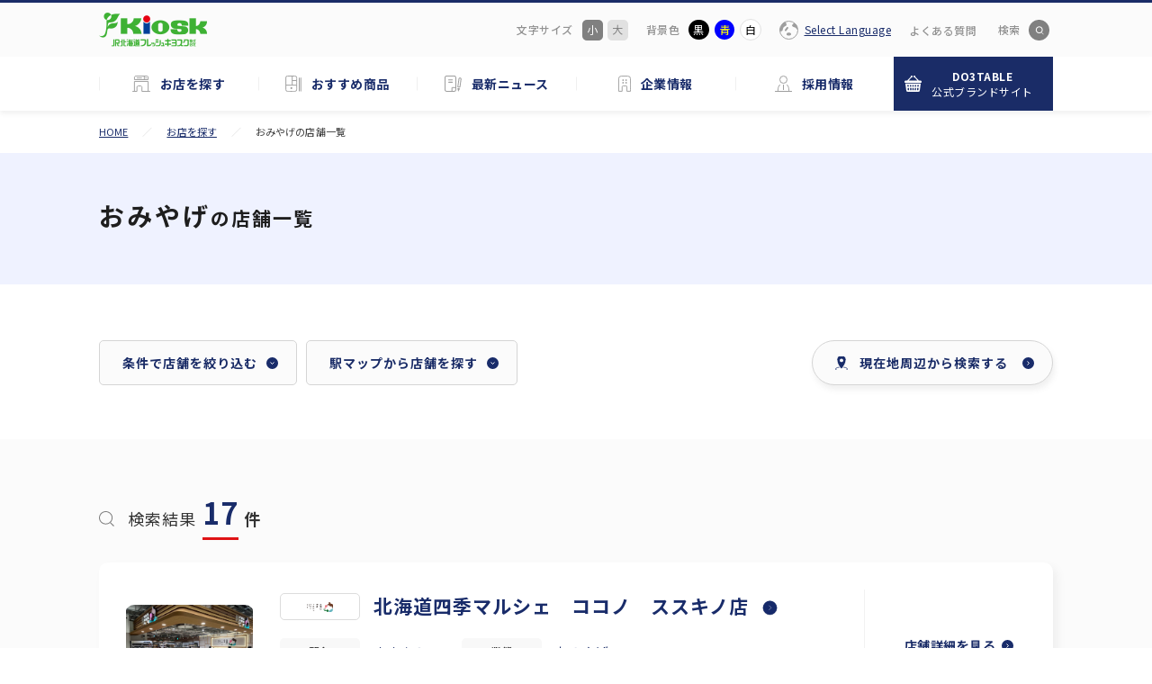

--- FILE ---
content_type: text/html; charset=UTF-8
request_url: https://www.hkiosk.co.jp/shop/?kind=search&format%5B%5D=03
body_size: 12222
content:
    <!DOCTYPE html>
<html lang="ja" style="font-size: 62.5%;">
    <head>
        <!-- Google Tag Manager -->
        <script>(function(w,d,s,l,i){w[l]=w[l]||[];w[l].push({'gtm.start':
        new Date().getTime(),event:'gtm.js'});var f=d.getElementsByTagName(s)[0],
        j=d.createElement(s),dl=l!='dataLayer'?'&l='+l:'';j.async=true;j.src=
        'https://www.googletagmanager.com/gtm.js?id='+i+dl;f.parentNode.insertBefore(j,f);
        })(window,document,'script','dataLayer','GTM-NTVJKCF');</script>
        <!-- End Google Tag Manager -->
                <meta charset="UTF-8">
        <meta http-equiv="X-UA-Compatible" content="IE=edge">
        <meta name="viewport" content="width=device-width, initial-scale=1, minimum-scale=1, maximum-scale=2, shrink-to-fit=no">
        <meta name="format-detection" content="telephone=no">
        <title>おみやげの店舗一覧｜JR北海道フレッシュキヨスク</title>
        <meta name="description" content="おみやげ業態の店舗一覧ページです。JR北海道フレッシュキヨスクが運営する店舗をご案内します。">
        <meta name="keyword" content="キヨスク,北海道,店舗,おみやげ">
        <link rel="canonical" href="https://www.hkiosk.co.jp/shop/?kind=search&format%5B%5D=03">
        <link rel="shortcut icon" href="https://www.hkiosk.co.jp/hkiosk_wp/wp-content/themes/hkiosk/assets/img/favicon.ico" />
        <link rel="apple-touch-icon-precomposed" href="https://www.hkiosk.co.jp/hkiosk_wp/wp-content/themes/hkiosk/assets/img/apple-touch-icon.png" />
        <meta property="og:title" content="おみやげの店舗一覧｜JR北海道フレッシュキヨスク" />
        <meta property="og:description" content="おみやげ業態の店舗一覧ページです。JR北海道フレッシュキヨスクが運営する店舗をご案内します。" />
        <meta property="og:image" content="https://www.hkiosk.co.jp/hkiosk_wp/wp-content/themes/hkiosk/assets/img/ogp.png" />
        <meta property="og:image:secure_url" content="https://www.hkiosk.co.jp/hkiosk_wp/wp-content/themes/hkiosk/assets/img/ogp.png" />
        <meta property="og:url" content="https://www.hkiosk.co.jp/shop/?kind=search&format%5B%5D=03" />
        <meta property="og:type" content="website">
        <link rel="stylesheet" href="https://www.hkiosk.co.jp/hkiosk_wp/wp-content/themes/hkiosk/assets/css/common.min.css" media="screen,print">
        <link rel="stylesheet" href="https://www.hkiosk.co.jp/hkiosk_wp/wp-content/themes/hkiosk/assets/css/wp.css" media="screen,print">
                                <meta name='robots' content='max-image-preview:large' />
<link rel="alternate" type="application/rss+xml" title="JR北海道フレッシュキヨスク株式会社 &raquo; お店を探す フィード" href="https://www.hkiosk.co.jp/shop/feed/" />
<style id='wp-img-auto-sizes-contain-inline-css' type='text/css'>
img:is([sizes=auto i],[sizes^="auto," i]){contain-intrinsic-size:3000px 1500px}
/*# sourceURL=wp-img-auto-sizes-contain-inline-css */
</style>
<style id='wp-emoji-styles-inline-css' type='text/css'>

	img.wp-smiley, img.emoji {
		display: inline !important;
		border: none !important;
		box-shadow: none !important;
		height: 1em !important;
		width: 1em !important;
		margin: 0 0.07em !important;
		vertical-align: -0.1em !important;
		background: none !important;
		padding: 0 !important;
	}
/*# sourceURL=wp-emoji-styles-inline-css */
</style>
<style id='classic-theme-styles-inline-css' type='text/css'>
/*! This file is auto-generated */
.wp-block-button__link{color:#fff;background-color:#32373c;border-radius:9999px;box-shadow:none;text-decoration:none;padding:calc(.667em + 2px) calc(1.333em + 2px);font-size:1.125em}.wp-block-file__button{background:#32373c;color:#fff;text-decoration:none}
/*# sourceURL=/wp-includes/css/classic-themes.min.css */
</style>
<link rel="alternate" type="application/rss+xml" title="JR北海道フレッシュキヨスク株式会社" href="https://www.hkiosk.co.jp/feed/">
        
                
    <style id='global-styles-inline-css' type='text/css'>
:root{--wp--preset--aspect-ratio--square: 1;--wp--preset--aspect-ratio--4-3: 4/3;--wp--preset--aspect-ratio--3-4: 3/4;--wp--preset--aspect-ratio--3-2: 3/2;--wp--preset--aspect-ratio--2-3: 2/3;--wp--preset--aspect-ratio--16-9: 16/9;--wp--preset--aspect-ratio--9-16: 9/16;--wp--preset--color--black: #000000;--wp--preset--color--cyan-bluish-gray: #abb8c3;--wp--preset--color--white: #ffffff;--wp--preset--color--pale-pink: #f78da7;--wp--preset--color--vivid-red: #cf2e2e;--wp--preset--color--luminous-vivid-orange: #ff6900;--wp--preset--color--luminous-vivid-amber: #fcb900;--wp--preset--color--light-green-cyan: #7bdcb5;--wp--preset--color--vivid-green-cyan: #00d084;--wp--preset--color--pale-cyan-blue: #8ed1fc;--wp--preset--color--vivid-cyan-blue: #0693e3;--wp--preset--color--vivid-purple: #9b51e0;--wp--preset--gradient--vivid-cyan-blue-to-vivid-purple: linear-gradient(135deg,rgb(6,147,227) 0%,rgb(155,81,224) 100%);--wp--preset--gradient--light-green-cyan-to-vivid-green-cyan: linear-gradient(135deg,rgb(122,220,180) 0%,rgb(0,208,130) 100%);--wp--preset--gradient--luminous-vivid-amber-to-luminous-vivid-orange: linear-gradient(135deg,rgb(252,185,0) 0%,rgb(255,105,0) 100%);--wp--preset--gradient--luminous-vivid-orange-to-vivid-red: linear-gradient(135deg,rgb(255,105,0) 0%,rgb(207,46,46) 100%);--wp--preset--gradient--very-light-gray-to-cyan-bluish-gray: linear-gradient(135deg,rgb(238,238,238) 0%,rgb(169,184,195) 100%);--wp--preset--gradient--cool-to-warm-spectrum: linear-gradient(135deg,rgb(74,234,220) 0%,rgb(151,120,209) 20%,rgb(207,42,186) 40%,rgb(238,44,130) 60%,rgb(251,105,98) 80%,rgb(254,248,76) 100%);--wp--preset--gradient--blush-light-purple: linear-gradient(135deg,rgb(255,206,236) 0%,rgb(152,150,240) 100%);--wp--preset--gradient--blush-bordeaux: linear-gradient(135deg,rgb(254,205,165) 0%,rgb(254,45,45) 50%,rgb(107,0,62) 100%);--wp--preset--gradient--luminous-dusk: linear-gradient(135deg,rgb(255,203,112) 0%,rgb(199,81,192) 50%,rgb(65,88,208) 100%);--wp--preset--gradient--pale-ocean: linear-gradient(135deg,rgb(255,245,203) 0%,rgb(182,227,212) 50%,rgb(51,167,181) 100%);--wp--preset--gradient--electric-grass: linear-gradient(135deg,rgb(202,248,128) 0%,rgb(113,206,126) 100%);--wp--preset--gradient--midnight: linear-gradient(135deg,rgb(2,3,129) 0%,rgb(40,116,252) 100%);--wp--preset--font-size--small: 13px;--wp--preset--font-size--medium: 20px;--wp--preset--font-size--large: 36px;--wp--preset--font-size--x-large: 42px;--wp--preset--spacing--20: 0.44rem;--wp--preset--spacing--30: 0.67rem;--wp--preset--spacing--40: 1rem;--wp--preset--spacing--50: 1.5rem;--wp--preset--spacing--60: 2.25rem;--wp--preset--spacing--70: 3.38rem;--wp--preset--spacing--80: 5.06rem;--wp--preset--shadow--natural: 6px 6px 9px rgba(0, 0, 0, 0.2);--wp--preset--shadow--deep: 12px 12px 50px rgba(0, 0, 0, 0.4);--wp--preset--shadow--sharp: 6px 6px 0px rgba(0, 0, 0, 0.2);--wp--preset--shadow--outlined: 6px 6px 0px -3px rgb(255, 255, 255), 6px 6px rgb(0, 0, 0);--wp--preset--shadow--crisp: 6px 6px 0px rgb(0, 0, 0);}:where(.is-layout-flex){gap: 0.5em;}:where(.is-layout-grid){gap: 0.5em;}body .is-layout-flex{display: flex;}.is-layout-flex{flex-wrap: wrap;align-items: center;}.is-layout-flex > :is(*, div){margin: 0;}body .is-layout-grid{display: grid;}.is-layout-grid > :is(*, div){margin: 0;}:where(.wp-block-columns.is-layout-flex){gap: 2em;}:where(.wp-block-columns.is-layout-grid){gap: 2em;}:where(.wp-block-post-template.is-layout-flex){gap: 1.25em;}:where(.wp-block-post-template.is-layout-grid){gap: 1.25em;}.has-black-color{color: var(--wp--preset--color--black) !important;}.has-cyan-bluish-gray-color{color: var(--wp--preset--color--cyan-bluish-gray) !important;}.has-white-color{color: var(--wp--preset--color--white) !important;}.has-pale-pink-color{color: var(--wp--preset--color--pale-pink) !important;}.has-vivid-red-color{color: var(--wp--preset--color--vivid-red) !important;}.has-luminous-vivid-orange-color{color: var(--wp--preset--color--luminous-vivid-orange) !important;}.has-luminous-vivid-amber-color{color: var(--wp--preset--color--luminous-vivid-amber) !important;}.has-light-green-cyan-color{color: var(--wp--preset--color--light-green-cyan) !important;}.has-vivid-green-cyan-color{color: var(--wp--preset--color--vivid-green-cyan) !important;}.has-pale-cyan-blue-color{color: var(--wp--preset--color--pale-cyan-blue) !important;}.has-vivid-cyan-blue-color{color: var(--wp--preset--color--vivid-cyan-blue) !important;}.has-vivid-purple-color{color: var(--wp--preset--color--vivid-purple) !important;}.has-black-background-color{background-color: var(--wp--preset--color--black) !important;}.has-cyan-bluish-gray-background-color{background-color: var(--wp--preset--color--cyan-bluish-gray) !important;}.has-white-background-color{background-color: var(--wp--preset--color--white) !important;}.has-pale-pink-background-color{background-color: var(--wp--preset--color--pale-pink) !important;}.has-vivid-red-background-color{background-color: var(--wp--preset--color--vivid-red) !important;}.has-luminous-vivid-orange-background-color{background-color: var(--wp--preset--color--luminous-vivid-orange) !important;}.has-luminous-vivid-amber-background-color{background-color: var(--wp--preset--color--luminous-vivid-amber) !important;}.has-light-green-cyan-background-color{background-color: var(--wp--preset--color--light-green-cyan) !important;}.has-vivid-green-cyan-background-color{background-color: var(--wp--preset--color--vivid-green-cyan) !important;}.has-pale-cyan-blue-background-color{background-color: var(--wp--preset--color--pale-cyan-blue) !important;}.has-vivid-cyan-blue-background-color{background-color: var(--wp--preset--color--vivid-cyan-blue) !important;}.has-vivid-purple-background-color{background-color: var(--wp--preset--color--vivid-purple) !important;}.has-black-border-color{border-color: var(--wp--preset--color--black) !important;}.has-cyan-bluish-gray-border-color{border-color: var(--wp--preset--color--cyan-bluish-gray) !important;}.has-white-border-color{border-color: var(--wp--preset--color--white) !important;}.has-pale-pink-border-color{border-color: var(--wp--preset--color--pale-pink) !important;}.has-vivid-red-border-color{border-color: var(--wp--preset--color--vivid-red) !important;}.has-luminous-vivid-orange-border-color{border-color: var(--wp--preset--color--luminous-vivid-orange) !important;}.has-luminous-vivid-amber-border-color{border-color: var(--wp--preset--color--luminous-vivid-amber) !important;}.has-light-green-cyan-border-color{border-color: var(--wp--preset--color--light-green-cyan) !important;}.has-vivid-green-cyan-border-color{border-color: var(--wp--preset--color--vivid-green-cyan) !important;}.has-pale-cyan-blue-border-color{border-color: var(--wp--preset--color--pale-cyan-blue) !important;}.has-vivid-cyan-blue-border-color{border-color: var(--wp--preset--color--vivid-cyan-blue) !important;}.has-vivid-purple-border-color{border-color: var(--wp--preset--color--vivid-purple) !important;}.has-vivid-cyan-blue-to-vivid-purple-gradient-background{background: var(--wp--preset--gradient--vivid-cyan-blue-to-vivid-purple) !important;}.has-light-green-cyan-to-vivid-green-cyan-gradient-background{background: var(--wp--preset--gradient--light-green-cyan-to-vivid-green-cyan) !important;}.has-luminous-vivid-amber-to-luminous-vivid-orange-gradient-background{background: var(--wp--preset--gradient--luminous-vivid-amber-to-luminous-vivid-orange) !important;}.has-luminous-vivid-orange-to-vivid-red-gradient-background{background: var(--wp--preset--gradient--luminous-vivid-orange-to-vivid-red) !important;}.has-very-light-gray-to-cyan-bluish-gray-gradient-background{background: var(--wp--preset--gradient--very-light-gray-to-cyan-bluish-gray) !important;}.has-cool-to-warm-spectrum-gradient-background{background: var(--wp--preset--gradient--cool-to-warm-spectrum) !important;}.has-blush-light-purple-gradient-background{background: var(--wp--preset--gradient--blush-light-purple) !important;}.has-blush-bordeaux-gradient-background{background: var(--wp--preset--gradient--blush-bordeaux) !important;}.has-luminous-dusk-gradient-background{background: var(--wp--preset--gradient--luminous-dusk) !important;}.has-pale-ocean-gradient-background{background: var(--wp--preset--gradient--pale-ocean) !important;}.has-electric-grass-gradient-background{background: var(--wp--preset--gradient--electric-grass) !important;}.has-midnight-gradient-background{background: var(--wp--preset--gradient--midnight) !important;}.has-small-font-size{font-size: var(--wp--preset--font-size--small) !important;}.has-medium-font-size{font-size: var(--wp--preset--font-size--medium) !important;}.has-large-font-size{font-size: var(--wp--preset--font-size--large) !important;}.has-x-large-font-size{font-size: var(--wp--preset--font-size--x-large) !important;}
/*# sourceURL=global-styles-inline-css */
</style>
</head>
<body class="">
<!-- Google Tag Manager (noscript) -->
<noscript><iframe src="https://www.googletagmanager.com/ns.html?id=GTM-NTVJKCF"
height="0" width="0" style="display:none;visibility:hidden"></iframe></noscript>
<!-- End Google Tag Manager (noscript) -->
<!-- wp:html -->
<a id="TOP"></a>
<header>
    <div class="topArea">
        <div class="topArea__inner">
            <div class="sitename"><a href="https://www.hkiosk.co.jp/"><img width="120" height="40" src="https://www.hkiosk.co.jp/hkiosk_wp/wp-content/themes/hkiosk/assets/img/logo_color.svg" alt="kioskロゴ"></a></div>
            <div class="topArea__main">
                <ul class="headMenu">
                    <li class="headMenu__single browsingSupport">
                        <div class="headMenu__btn">閲覧支援</div>
                        <div class="headMenu__main">
                            <div class="headMenu__contents">
                                <div class="fontSize">
                                    <p>文字サイズ</p>
                                    <button class="small active">小</button><button class="big">大</button>
                                </div>
                                <div class="backgroundColor">
                                    <p>背景色</p>
                                    <button class="black">黒</button>
                                    <button class="blue">青</button>
                                    <button class="white">白</button>
                                </div>
                            </div>
                            <button class="headMenu__close">閉じる</button>
                        </div>
                    </li>
                    <li class="headMenu__single selectLanguage">
                        <div class="headMenu__btn">Language</div>
                        <div class="headMenu__main">
                            <div class="headMenu__contents">
								<button class="languageBtn acdTrigger">Select Language</button>
								<div class="languageMain acdArea">
									<ul>
										<li><a href="#" data-stt-changelang="ja" data-stt-ignore="">日本語</a></li>
										<li><a href="#" data-stt-changelang="en" data-stt-ignore="">English</a></li>
										<li><a href="#" data-stt-changelang="zh-CN" data-stt-ignore="">中国（简体）</a></li>
										<li><a href="#" data-stt-changelang="zh-TW" data-stt-ignore="">中國（繁體）</a></li>
										<li><a href="#" data-stt-changelang="ko" data-stt-ignore="">한국어</a></li>
									</ul>
								</div>
                            </div>
                            <button class="headMenu__close">閉じる</button>
                        </div>
                    </li>
                    <li class="headMenu__single textlink">
                        <a class="headMenu__link" href="https://www.hkiosk.co.jp/faq/">よくある質問</a>
                    </li>
                    <li class="headMenu__single storeSearch">
                        <a class="headMenu__btn" href="https://www.hkiosk.co.jp/shop/">店舗検索</a>
                    </li>
                    <li class="headMenu__single spMenu">
                        <div class="headMenu__btn">
                            <div class="line">
                                <span></span><span></span><span></span>
                            </div>
                            <p>メニュー</p>
                        </div>
                    </li>
                </ul>
                <div class="siteSearch">
                    <button class="siteSearch__trigger">検索</button>
                    <div class="siteSearch__main">
                        <form class="siteSearch__form" action="https://www.hkiosk.co.jp/" method="get">
                            <input type="text" class="siteSearch__input--text" placeholder="キーワードを入力" name="s" value="">
                        </form>
                        <button class="siteSearch__close"><img src="https://www.hkiosk.co.jp/hkiosk_wp/wp-content/themes/hkiosk/assets/img/icon_close_gray.svg" alt="×"></button>
                    </div>
                </div>
            </div>
        </div>
    </div>
    <nav class="menuArea">
        <div class="menuArea__inner">
            <ul class="globalNav">
                <li class="globalNav__single single01 trigger">
                    <a href="https://www.hkiosk.co.jp/shop/" class="globalNav__title"><p>お店を探す</p></a>
                    <div class="globalNavMore">
                        <div class="globalNavMore__title">
                            <a href="https://www.hkiosk.co.jp/shop/"><p>お店を探す</p></a>
                        </div>
                        <div class="globalNavMore__main">
                            <ul class="globalNavMore__listBox cell03">
                                <li><a class="type--iconPin" href="https://www.hkiosk.co.jp/shop/?kind=map"><img class="lazyload" data-src="https://www.hkiosk.co.jp/hkiosk_wp/wp-content/themes/hkiosk/assets/img/globalNavMore01_img02.svg" alt="アイコン"><p>現在地周辺から検索</p></a></li>
                                <li><a class="type--icon" href="https://www.hkiosk.co.jp/shop/?kind=search&area[]=sapporo"><img src="https://www.hkiosk.co.jp/hkiosk_wp/wp-content/themes/hkiosk/assets/img/globalNavMore01_img03.svg" alt="札幌エリア"><p>札幌エリア</p></a></li><li><a class="type--icon" href="https://www.hkiosk.co.jp/shop/?kind=search&area[]=douou"><img src="https://www.hkiosk.co.jp/hkiosk_wp/wp-content/themes/hkiosk/assets/img/globalNavMore01_img04.svg" alt="道央エリア"><p>道央エリア</p></a></li><li><a class="type--icon" href="https://www.hkiosk.co.jp/shop/?kind=search&area[]=doutou"><img src="https://www.hkiosk.co.jp/hkiosk_wp/wp-content/themes/hkiosk/assets/img/globalNavMore01_img05.svg" alt="道東エリア"><p>道東エリア</p></a></li><li><a class="type--icon" href="https://www.hkiosk.co.jp/shop/?kind=search&area[]=dounan"><img src="https://www.hkiosk.co.jp/hkiosk_wp/wp-content/themes/hkiosk/assets/img/globalNavMore01_img06.svg" alt="道南エリア"><p>道南エリア</p></a></li><li><a class="type--icon" href="https://www.hkiosk.co.jp/shop/?kind=search&area[]=douhoku"><img src="https://www.hkiosk.co.jp/hkiosk_wp/wp-content/themes/hkiosk/assets/img/globalNavMore01_img07.svg" alt="道北エリア"><p>道北エリア</p></a></li>
                            </ul>
                        </div>
                    </div>
                </li>
                <li class="globalNav__single single02 trigger">
                    <a href="https://www.hkiosk.co.jp/goods/" class="globalNav__title"><p>おすすめ商品</p></a>
                    <div class="globalNavMore">
                        <div class="globalNavMore__title">
                            <a href="https://www.hkiosk.co.jp/goods/"><p>おすすめ商品</p></a>
                        </div>
                        <div class="globalNavMore__main">
                            <ul class="globalNavMore__listBox flexRight cell03">
                                <li><a class="type--photo" href="https://www.hkiosk.co.jp/goods/?kind=search&cat[]=original"><img src="https://www.hkiosk.co.jp/hkiosk_wp/wp-content/uploads/2021/10/globalNavMore02_img03.jpg" alt="サムネイル"><span>オリジナルブランド</span></a></li><li><a class="type--photo" href="https://www.hkiosk.co.jp/goods/?kind=search&cat[]=bento"><img src="https://www.hkiosk.co.jp/hkiosk_wp/wp-content/uploads/2021/10/globalNavMore02_img06.png" alt="サムネイル"><span>駅弁</span></a></li>
                                <li><a class="type--photo" href="https://www.hkiosk.co.jp/goods/?kind=calendar"><img class="lazyload" data-src="https://www.hkiosk.co.jp/hkiosk_wp/wp-content/themes/hkiosk/assets/img/globalNavMore02_img08.jpg" alt="サムネイル"><p>おすすめ商品カレンダー</p></a></li>
                            </ul>
                        </div>
                    </div>
                </li>
                <li class="globalNav__single single05">
                    <a href="https://www.hkiosk.co.jp/news/" class="globalNav__title"><p>最新ニュース</p></a>
                </li>
                <li class="globalNav__single single03 trigger">
                    <a href="https://www.hkiosk.co.jp/company/" class="globalNav__title"><p>企業情報</p></a>
                    <div class="globalNavMore">
                        <div class="globalNavMore__title">
                            <a href="https://www.hkiosk.co.jp/company/"><p>企業情報</p></a>
                        </div>
                        <div class="globalNavMore__main">
                            <div class="flex">
                                <ul class="globalNavMore__listBox flexLeft">
                                    <li><a class="type--fullHeight02" href="https://www.hkiosk.co.jp/company/about#about"><img class="lazyload" data-src="https://www.hkiosk.co.jp/hkiosk_wp/wp-content/themes/hkiosk/assets/img/globalNavMore03_img02.svg" alt="ロゴ"><p>フレッシュキヨスク<br class="pc">について</p></a></li>
                                </ul>
                                <ul class="globalNavMore__listBox flexRight cell02">
                                    <li><a class="type--photo" href="https://www.hkiosk.co.jp/company/about#profile"><img class="lazyload" data-src="https://www.hkiosk.co.jp/hkiosk_wp/wp-content/themes/hkiosk/assets/img/globalNavMore03_img03.jpg" alt="サムネイル"><p>会社概要</p></a></li>
                                    <li><a class="type--photo" href="https://www.hkiosk.co.jp/company/about#introduction"><img class="lazyload" data-src="https://www.hkiosk.co.jp/hkiosk_wp/wp-content/themes/hkiosk/assets/img/globalNavMore03_img04.jpg" alt="サムネイル"><p>事業紹介</p></a></li>
                                    <li><a class="type--photo" href="https://www.hkiosk.co.jp/company/about#serviceCenter"><img class="lazyload" data-src="https://www.hkiosk.co.jp/hkiosk_wp/wp-content/themes/hkiosk/assets/img/globalNavMore03_img05.jpg" alt="サムネイル"><p>お客様サービスセンター</p></a></li>
                                    <li><a class="type--photo" href="https://www.hkiosk.co.jp/company/about#settlement"><img class="lazyload" data-src="https://www.hkiosk.co.jp/hkiosk_wp/wp-content/themes/hkiosk/assets/img/globalNavMore03_img06.jpg" alt="サムネイル"><p>決算公告</p></a></li>
                                </ul>
                            </div>
                        </div>
                    </div>
                </li>
				<li class="globalNav__single single04 trigger">
					<a href="https://www.hkiosk.co.jp/recruit/" class="globalNav__title"><p>採用情報</p></a>
					<div class="globalNavMore">
						<div class="globalNavMore__title">
						<a href="https://www.hkiosk.co.jp/recruit/"><p>採用情報</p></a>
						</div>
						<div class="globalNavMore__main">
						<ul class="globalNavMore__listBox cell03">
							<li><a class="type--photo" href="https://www.hkiosk.co.jp/recruit/guideline#link0"><img class="lazyload" data-src="https://www.hkiosk.co.jp/hkiosk_wp/wp-content/themes/hkiosk/assets/img/globalNavMore04_img02.png" alt="サムネイル"><p>募集要項（新卒採用）</p></a></li>
							<li><a class="type--photo" href="https://www.hkiosk.co.jp/recruit/guideline#link1"><img class="lazyload" data-src="https://www.hkiosk.co.jp/hkiosk_wp/wp-content/themes/hkiosk/assets/img/globalNavMore04_img03.png" alt="サムネイル"><p>募集要項（中途採用）</p></a></li>
							<li><a class="type--photo" href="https://www.hkiosk.co.jp/recruit/guideline#link2"><img class="lazyload" data-src="https://www.hkiosk.co.jp/hkiosk_wp/wp-content/themes/hkiosk/assets/img/globalNavMore04_img06.png" alt="サムネイル"><p>募集要項（カムバック採用）</p></a></li>
							<li><a class="type--photo" href="https://www.hkiosk.co.jp/recruit/workflow/"><img class="lazyload" data-src="https://www.hkiosk.co.jp/hkiosk_wp/wp-content/themes/hkiosk/assets/img/globalNavMore04_img04.png" alt="サムネイル"><p>先輩社員の1日</p></a></li>
							<li><a class="type--photo" href="https://www.hkiosk.co.jp/recruit/Interview/"><img class="lazyload" data-src="https://www.hkiosk.co.jp/hkiosk_wp/wp-content/themes/hkiosk/assets/img/globalNavMore04_img05.png" alt="サムネイル"><p>先輩社員インタビュー</p></a></li>
						</ul>
						</div>
					</div>
				</li>
                <li class="globalNav__single single07">
                    <a href="https://www.do3table.com/" target="_blank" class="globalNav__title mailOrder" rel="noopener">
                        <p>DO3TABLE<span>公式ブランドサイト</span></p>
                    </a>
                </li>
                <li class="globalNav__single single06">
                    <a href="https://www.hkiosk.co.jp/contact/" class="globalNav__title"><p>お問い合わせ</p></a>
                </li>
                <li class="globalNav__single single08">
                    <a href="https://www.hkiosk.co.jp/faq/" class="globalNav__title"><p>よくある質問</p></a>
                </li>
            </ul>
            <form class="siteSearch__form" action="https://www.hkiosk.co.jp/" method="get">
                <input type="text" class="siteSearch__input--text" placeholder="キーワードを入力してください" name="s" value="">
                <input type="submit" class="siteSearch__input--submit" value="検索">
            </form>
            <!--
            <div class="sns">
                <p class="sns__text">北海道キヨスクのホットな情報をお届け</p>
                <ul class="sns__list">
                    <li class="instagram"><a href=""><img class="lazyload" data-src="[sc_assets_dir]/img/sns_instagram.svg" alt="Instagram"></a></li>
                    <li class="twitter"><a href=""><img class="lazyload" data-src="[sc_assets_dir]/img/sns_twitter.svg" alt="Twitter"></a></li>
                    <li class="facebook"><a href=""><img class="lazyload" data-src="[sc_assets_dir]/img/sns_facebook.svg" alt="Facebook"></a></li>
                </ul>
            </div>
            -->
            <button class="menuArea__close">閉じる</button>
        </div>
    </nav>
</header>
<!-- /wp:html -->    
        <div class="contentWrap shopPage shopPageList">
        <main>
            <section class="contentHead">
                <nav class="pnkz">
                    <ul>
                    
                        <li><a href="https://www.hkiosk.co.jp/">HOME</a></li>
                        <li><a href="https://www.hkiosk.co.jp/shop/">お店を探す</a></li>
                        <li>おみやげ<span class="small">の店舗一覧</span></li>
                    </ul>
                </nav>
                <div class="titleArea">
                    <h1 class="title">おみやげ<span class="small">の店舗一覧</span></h1>
                </div>
            </section>
            
            <form method="get" action="https://www.hkiosk.co.jp/shop/">
                <div class="shopPageList__search">
                    <div class="shopChoose">
                        <div class="shopChoose__head">
                            <ul class="btnArea">
                                <li id="tab1">条件で店舗を絞り込む</li>
                                <li id="tab2">駅マップから店舗を探す</li>
                            </ul>
                            <a href="https://www.hkiosk.co.jp/shop/?kind=map" class="mapSearchBtn"><span>現在地周辺から検索する</span></a>
                        </div>
                        <p class="shopChoose__btnSP">条件で店舗を絞り込む</p>
                        <div class="shopChoose__single">
                            <div class="inner">
                                <div class="searchSingle">
                                    <p class="title">エリア<span>から探す</span></p>
                                    <div class="searchBox searchBox--area cell04">
                                        <label><input type="checkbox" name="area[]" value="sapporo" ><p class="areaIcon_01"><span>札幌エリア</span></p></label><label><input type="checkbox" name="area[]" value="douou" ><p class="areaIcon_02"><span>道央エリア</span></p></label><label><input type="checkbox" name="area[]" value="doutou" ><p class="areaIcon_03"><span>道東エリア</span></p></label><label><input type="checkbox" name="area[]" value="dounan" ><p class="areaIcon_04"><span>道南エリア</span></p></label><label><input type="checkbox" name="area[]" value="douhoku" ><p class="areaIcon_05"><span>道北エリア</span></p></label>                                    </div>
                                </div>
                                <div class="searchSingle">
                                    <p class="title">最寄路線<span>から探す</span></p>
                                    <div class="searchBox searchBox--route cell04">
                                        <label><input type="checkbox" name="nearest[]" value="jr" ><p class="routeIcon_01"><span>JR</span></p></label><label><input type="checkbox" name="nearest[]" value="subway" ><p class="routeIcon_02"><span>地下鉄</span></p></label><label><input type="checkbox" name="nearest[]" value="other" ><p class="routeIcon_03"><span>その他</span></p></label>                                    </div>
                                </div>
                                <div class="searchSingle">
                                    <p class="title">業態<span>から探す</span></p>
                                    <div class="searchBox searchBox--format cell05">
                                        <label><input type="checkbox" name="format[]" value="01" ><p class="formatIcon_01"><span>キヨスク</span></p></label><label><input type="checkbox" name="format[]" value="02" ><p class="formatIcon_02"><span>コンビニ</span></p></label><label><input type="checkbox" name="format[]" value="03" checked="true"><p class="formatIcon_03"><span>おみやげ</span></p></label><label><input type="checkbox" name="format[]" value="04" ><p class="formatIcon_04"><span>スイーツ</span></p></label><label><input type="checkbox" name="format[]" value="05" ><p class="formatIcon_05"><span>100円ショップ</span></p></label><label><input type="checkbox" name="format[]" value="06" ><p class="formatIcon_06"><span>ベーカリー</span></p></label><label><input type="checkbox" name="format[]" value="07" ><p class="formatIcon_07"><span>サービス</span></p></label><label><input type="checkbox" name="format[]" value="08" ><p class="formatIcon_08"><span>飲食店</span></p></label><label><input type="checkbox" name="format[]" value="09" ><p class="formatIcon_09"><span>駅弁</span></p></label><label><input type="checkbox" name="format[]" value="10" ><p class="formatIcon_10"><span>スーパー</span></p></label>                                    </div>
                                </div>
                                <div class="searchSingle">
                                    <p class="title">ブランド<span>から探す</span></p>
                                    <div class="searchBox searchBox--shop cell05">
                                        <label><input type="checkbox" name="brand[]" value="01" ><p><img class="shopLogo_01" src="https://www.hkiosk.co.jp/hkiosk_wp/wp-content/themes/hkiosk/assets/img/shopLogo_01.svg" alt="キヨスク"></p></label><label><input type="checkbox" name="brand[]" value="02" ><p><img class="shopLogo_02" src="https://www.hkiosk.co.jp/hkiosk_wp/wp-content/themes/hkiosk/assets/img/shopLogo_02.svg" alt="北海道四季彩館"></p></label><label><input type="checkbox" name="brand[]" value="16" ><p><img class="shopLogo_16" src="https://www.hkiosk.co.jp/hkiosk_wp/wp-content/themes/hkiosk/assets/img/shopLogo_16.svg" alt="北海道四季マルシェ"></p></label><label><input type="checkbox" name="brand[]" value="04" ><p><img class="shopLogo_04" src="https://www.hkiosk.co.jp/hkiosk_wp/wp-content/themes/hkiosk/assets/img/shopLogo_04.svg" alt="セブンイレブン"></p></label><label><input type="checkbox" name="brand[]" value="08" ><p><img class="shopLogo_08" src="https://www.hkiosk.co.jp/hkiosk_wp/wp-content/themes/hkiosk/assets/img/shopLogo_08.svg" alt="ロッテリア"></p></label><label><input type="checkbox" name="brand[]" value="09" ><p><img class="shopLogo_09" src="https://www.hkiosk.co.jp/hkiosk_wp/wp-content/themes/hkiosk/assets/img/shopLogo_09.svg" alt="ミスタードーナツ"></p></label><label><input type="checkbox" name="brand[]" value="13" ><p><img class="shopLogo_13" src="https://www.hkiosk.co.jp/hkiosk_wp/wp-content/themes/hkiosk/assets/img/shopLogo_13.svg" alt="駅弁の函館みかど"></p></label><label><input type="checkbox" name="brand[]" value="14" ><p><img class="shopLogo_14" src="https://www.hkiosk.co.jp/hkiosk_wp/wp-content/themes/hkiosk/assets/img/shopLogo_14.svg" alt="生鮮市場"></p></label><label><input type="checkbox" name="brand[]" value="17" ><p><img class="shopLogo_17" src="https://www.hkiosk.co.jp/hkiosk_wp/wp-content/themes/hkiosk/assets/img/shopLogo_17.svg" alt="札幌農学校"></p></label>                                    </div>
                                </div>
                                <div class="searchSingle">
                                    <p class="title">サービス<span>から探す</span></p>
                                    <div class="searchBox searchBox--service cell04">
                                        
                                        <label><input type="checkbox" name="service[]" value="01" ><p class="serviceIcon_01"><span>電子マネー</span></p></label><label><input type="checkbox" name="service[]" value="02" ><p class="serviceIcon_02"><span>クレジットカード</span></p></label><label><input type="checkbox" name="service[]" value="03" ><p class="serviceIcon_03"><span>コピー＆FAX</span></p></label><label><input type="checkbox" name="service[]" value="04" ><p class="serviceIcon_04"><span>公共料金収納代行サービス</span></p></label><label><input type="checkbox" name="service[]" value="05" ><p class="serviceIcon_05"><span>宅配便</span></p></label><label><input type="checkbox" name="service[]" value="06" ><p class="serviceIcon_06"><span>デリバリー対応</span></p></label><label><input type="checkbox" name="service[]" value="07" ><p class="serviceIcon_07"><span>テイクアウト対応</span></p></label><label><input type="checkbox" name="service[]" value="08" ><p class="serviceIcon_08"><span>モバイルオーダー</span></p></label><label><input type="checkbox" name="service[]" value="09" ><p class="serviceIcon_09"><span>パーティープランあり</span></p></label><label><input type="checkbox" name="service[]" value="10" ><p class="serviceIcon_10"><span>駐車場あり</span></p></label>                                    </div>
                                </div>
                                <div class="searchSingle">
                                    <p class="title">フリーワード<span>から探す</span></p>
                                    <div class="siteSearch__form">
                                        <input type="text" class="siteSearch__input--text" placeholder="駅名・店舗名などを入力" name="word" value="">
                                        <input type="submit" class="siteSearch__input--submit" value="検索">
                                    </div>
                                </div>
                                <button type="submit" name="" value="" class="searchSubmit">条件で絞り込む</button>
                            </div>
                        </div>
                        <p class="shopChoose__btnSP">駅マップから店舗を探す</p>
                        <div class="shopChoose__single">
                            <div class="inner">
                                <div class="searchSingle">
                                    <p class="title">駅マップ<span>から探す</span></p>
                                    <ul class="searchBox searchBox--station cell04">
                                        <li><a href="https://www.hkiosk.co.jp/shop/?kind=areamap&area=01">JR札幌駅</a></li><li><a href="https://www.hkiosk.co.jp/shop/?kind=areamap&area=02">JR函館駅</a></li><li><a href="https://www.hkiosk.co.jp/shop/?kind=areamap&area=03">JR新函館北斗駅</a></li><li><a href="https://www.hkiosk.co.jp/shop/?kind=areamap&area=04">JR旭川駅</a></li>                                    </ul>
                                </div>
                            </div>
                        </div>
                        <a href="https://www.hkiosk.co.jp/shop/?kind=map" class="mapSearchBtn--bottom"><span>現在地周辺から検索する</span></a>
                    </div>
                </div>
                <input type="hidden" name="kind" value="search">
            </form>
            
            <div class="resultArea"><div class="resultArea__inner"><p class="resultTitle">検索結果<span class="num">17</span><span class="unit">件</span></p><div class="shopResult"><div class="shopResult__single"><div class="shopResult__head"><div class="shopResult__photo"><img class="lazyload" data-src="https://www.hkiosk.co.jp/hkiosk_wp/wp-content/uploads/2024/01/IMG_9713.jpg" alt="北海道四季マルシェ　ココノ　ススキノ店"></div><div class="shopResult__name"><p class="logo"><img class="lazyload" data-src="https://www.hkiosk.co.jp/hkiosk_wp/wp-content/themes/hkiosk/assets/img/shopLogo_16.svg" alt="北海道四季マルシェ"></p><a href="https://www.hkiosk.co.jp/shop/hokkaido-shikimarche-cocono-susukino/" class="title">北海道四季マルシェ　ココノ　ススキノ店</a></div></div><div class="shopResult__details"><div class="flex"><dl><dt>駅名</dt><dd><a href="https://www.hkiosk.co.jp/shop/?kind=search&station[]=susukino">すすきの</a></dd></dl><dl><dt>業態</dt><dd><a href="https://www.hkiosk.co.jp/shop/?kind=search&format[]=03">おみやげ</a></dd></dl></div><dl><dt>営業時間</dt><dd>9：00 ～ 21：00</dd></dl></div><a href="https://www.hkiosk.co.jp/shop/hokkaido-shikimarche-cocono-susukino/" class="shopResult__more"><span>店舗詳細を見る</span></a></div><div class="shopResult__single"><div class="shopResult__head"><div class="shopResult__photo"><img class="lazyload" data-src="https://www.hkiosk.co.jp/hkiosk_wp/wp-content/uploads/2023/06/手稲農家ロゴ-1.jpg" alt="農家の息子　手稲駅店"></div><div class="shopResult__name"><a href="https://www.hkiosk.co.jp/shop/noukanomusuko-teineekiten/" class="title">農家の息子　手稲駅店</a></div></div><div class="shopResult__details"><div class="flex"><dl><dt>駅名</dt><dd><a href="https://www.hkiosk.co.jp/shop/?kind=search&station[]=teine">手稲</a></dd></dl><dl><dt>業態</dt><dd><a href="https://www.hkiosk.co.jp/shop/?kind=search&format[]=03">おみやげ</a></dd></dl></div><dl><dt>営業時間</dt><dd>10：30～19：30</dd></dl></div><a href="https://www.hkiosk.co.jp/shop/noukanomusuko-teineekiten/" class="shopResult__more"><span>店舗詳細を見る</span></a></div><div class="shopResult__single"><div class="shopResult__head"><div class="shopResult__photo"><img class="lazyload" data-src="https://www.hkiosk.co.jp/hkiosk_wp/wp-content/uploads/2022/11/屋号ロゴマーク.jpg" alt="お持ち帰りの布袋　札幌ステラプレイス店"></div><div class="shopResult__name"><p class="logo"><img class="lazyload" data-src="https://www.hkiosk.co.jp/hkiosk_wp/wp-content/themes/hkiosk/assets/img/shopLogo_16.svg" alt="北海道四季マルシェ"></p><a href="https://www.hkiosk.co.jp/shop/take-out-hotei-stellarplace/" class="title">お持ち帰りの布袋　札幌ステラプレイス店</a></div></div><div class="shopResult__details"><div class="flex"><dl><dt>駅名</dt><dd><a href="https://www.hkiosk.co.jp/shop/?kind=search&station[]=sapporo-jr">札幌</a></dd></dl><dl><dt>業態</dt><dd><a href="https://www.hkiosk.co.jp/shop/?kind=search&format[]=03">おみやげ</a></dd></dl></div><dl><dt>営業時間</dt><dd>11：00～21：00</br></dd></dl></div><a href="https://www.hkiosk.co.jp/shop/take-out-hotei-stellarplace/" class="shopResult__more"><span>店舗詳細を見る</span></a></div><div class="shopResult__single"><div class="shopResult__head"><div class="shopResult__photo"><img class="lazyload" data-src="https://www.hkiosk.co.jp/hkiosk_wp/wp-content/uploads/2022/11/四季マルシェ.jpg" alt="北海道四季マルシェ札幌ステラプレイス店"></div><div class="shopResult__name"><p class="logo"><img class="lazyload" data-src="https://www.hkiosk.co.jp/hkiosk_wp/wp-content/themes/hkiosk/assets/img/shopLogo_16.svg" alt="北海道四季マルシェ"></p><a href="https://www.hkiosk.co.jp/shop/hokkaido-shikimarche-sapporostellarplace/" class="title">北海道四季マルシェ札幌ステラプレイス店</a></div></div><div class="shopResult__details"><div class="flex"><dl><dt>駅名</dt><dd><a href="https://www.hkiosk.co.jp/shop/?kind=search&station[]=sapporo-jr">札幌</a></dd></dl><dl><dt>業態</dt><dd><a href="https://www.hkiosk.co.jp/shop/?kind=search&format[]=03">おみやげ</a></dd></dl></div><dl><dt>営業時間</dt><dd>8：00-21：30</br></dd></dl></div><a href="https://www.hkiosk.co.jp/shop/hokkaido-shikimarche-sapporostellarplace/" class="shopResult__more"><span>店舗詳細を見る</span></a></div><div class="shopResult__single"><div class="shopResult__head"><div class="shopResult__photo"><img class="lazyload" data-src="https://www.hkiosk.co.jp/hkiosk_wp/wp-content/uploads/2022/04/20220414_142104-scaled.jpg" alt="北海道四季彩館北広島店"></div><div class="shopResult__name"><p class="logo"><img class="lazyload" data-src="https://www.hkiosk.co.jp/hkiosk_wp/wp-content/themes/hkiosk/assets/img/shopLogo_02.svg" alt="北海道四季彩館"></p><a href="https://www.hkiosk.co.jp/shop/hokkaido-shikisaikan-kitahiroshimaten/" class="title">北海道四季彩館北広島店</a></div></div><div class="shopResult__details"><div class="flex"><dl><dt>駅名</dt><dd><a href="https://www.hkiosk.co.jp/shop/?kind=search&station[]=kitahiroshima">北広島</a></dd></dl><dl><dt>業態</dt><dd><a href="https://www.hkiosk.co.jp/shop/?kind=search&format[]=03">おみやげ</a></dd></dl></div><dl><dt>営業時間</dt><dd>7:00～21:00</dd></dl></div><a href="https://www.hkiosk.co.jp/shop/hokkaido-shikisaikan-kitahiroshimaten/" class="shopResult__more"><span>店舗詳細を見る</span></a></div><div class="shopResult__single"><div class="shopResult__head"><div class="shopResult__photo"><img class="lazyload" data-src="https://www.hkiosk.co.jp/hkiosk_wp/wp-content/uploads/2022/04/IMG_3698-1.jpg" alt="北海道四季彩館帯広店"></div><div class="shopResult__name"><p class="logo"><img class="lazyload" data-src="https://www.hkiosk.co.jp/hkiosk_wp/wp-content/themes/hkiosk/assets/img/shopLogo_02.svg" alt="北海道四季彩館"></p><a href="https://www.hkiosk.co.jp/shop/hokkaido-shikisaikan-obihiroten/" class="title">北海道四季彩館帯広店</a></div></div><div class="shopResult__details"><div class="flex"><dl><dt>駅名</dt><dd><a href="https://www.hkiosk.co.jp/shop/?kind=search&station[]=obihiro">帯広</a></dd></dl><dl><dt>業態</dt><dd><a href="https://www.hkiosk.co.jp/shop/?kind=search&format[]=03">おみやげ</a></dd></dl></div><dl><dt>営業時間</dt><dd>6:00～22:00</dd></dl></div><a href="https://www.hkiosk.co.jp/shop/hokkaido-shikisaikan-obihiroten/" class="shopResult__more"><span>店舗詳細を見る</span></a></div><div class="shopResult__single"><div class="shopResult__head"><div class="shopResult__photo"><img class="lazyload" data-src="https://www.hkiosk.co.jp/hkiosk_wp/wp-content/uploads/2021/10/四季彩館東室蘭.jpg" alt="北海道四季彩館東室蘭店"></div><div class="shopResult__name"><p class="logo"><img class="lazyload" data-src="https://www.hkiosk.co.jp/hkiosk_wp/wp-content/themes/hkiosk/assets/img/shopLogo_02.svg" alt="北海道四季彩館"></p><a href="https://www.hkiosk.co.jp/shop/hokkaido-shikisaikan-higashimuroran/" class="title">北海道四季彩館東室蘭店</a></div></div><div class="shopResult__details"><div class="flex"><dl><dt>駅名</dt><dd><a href="https://www.hkiosk.co.jp/shop/?kind=search&station[]=higasimuroran">東室蘭</a></dd></dl><dl><dt>業態</dt><dd><a href="https://www.hkiosk.co.jp/shop/?kind=search&format[]=03">おみやげ</a></dd></dl></div><dl><dt>営業時間</dt><dd>7：00～21：00</dd></dl></div><a href="https://www.hkiosk.co.jp/shop/hokkaido-shikisaikan-higashimuroran/" class="shopResult__more"><span>店舗詳細を見る</span></a></div><div class="shopResult__single"><div class="shopResult__head"><div class="shopResult__photo"><img class="lazyload" data-src="https://www.hkiosk.co.jp/hkiosk_wp/wp-content/uploads/2021/10/四季彩館函館.jpg" alt="北海道四季彩館ＪＲ函館店"></div><div class="shopResult__name"><p class="logo"><img class="lazyload" data-src="https://www.hkiosk.co.jp/hkiosk_wp/wp-content/themes/hkiosk/assets/img/shopLogo_02.svg" alt="北海道四季彩館"></p><a href="https://www.hkiosk.co.jp/shop/hokkaido-shikisaikan-jrhakodate/" class="title">北海道四季彩館ＪＲ函館店</a></div></div><div class="shopResult__details"><div class="flex"><dl><dt>駅名</dt><dd><a href="https://www.hkiosk.co.jp/shop/?kind=search&station[]=hakodate">函館</a></dd></dl><dl><dt>業態</dt><dd><a href="https://www.hkiosk.co.jp/shop/?kind=search&format[]=03">おみやげ</a></dd></dl></div><dl><dt>営業時間</dt><dd>7：00～20：00</dd></dl></div><a href="https://www.hkiosk.co.jp/shop/hokkaido-shikisaikan-jrhakodate/" class="shopResult__more"><span>店舗詳細を見る</span></a></div><div class="shopResult__single"><div class="shopResult__head"><div class="shopResult__photo"><img class="lazyload" data-src="https://www.hkiosk.co.jp/hkiosk_wp/wp-content/uploads/2021/10/いか煎.jpg" alt="函館いか煎屋　ＪＲ函館駅店"></div><div class="shopResult__name"><a href="https://www.hkiosk.co.jp/shop/hakodateikasenya-jrhakodateekiten/" class="title">函館いか煎屋　ＪＲ函館駅店</a></div></div><div class="shopResult__details"><div class="flex"><dl><dt>駅名</dt><dd><a href="https://www.hkiosk.co.jp/shop/?kind=search&station[]=hakodate">函館</a></dd></dl><dl><dt>業態</dt><dd><a href="https://www.hkiosk.co.jp/shop/?kind=search&format[]=03">おみやげ</a></dd></dl></div><dl><dt>営業時間</dt><dd>10：30～17：00</br></dd></dl></div><a href="https://www.hkiosk.co.jp/shop/hakodateikasenya-jrhakodateekiten/" class="shopResult__more"><span>店舗詳細を見る</span></a></div><div class="shopResult__single"><div class="shopResult__head"><div class="shopResult__photo"><img class="lazyload" data-src="https://www.hkiosk.co.jp/hkiosk_wp/wp-content/uploads/2021/10/新函館北斗ラッチ-scaled.jpg" alt="北海道四季彩館新函館北斗ラッチ店"></div><div class="shopResult__name"><p class="logo"><img class="lazyload" data-src="https://www.hkiosk.co.jp/hkiosk_wp/wp-content/themes/hkiosk/assets/img/shopLogo_02.svg" alt="北海道四季彩館"></p><a href="https://www.hkiosk.co.jp/shop/kiosk-shinhakodatehokuto-latch/" class="title">北海道四季彩館新函館北斗ラッチ店</a></div></div><div class="shopResult__details"><div class="flex"><dl><dt>駅名</dt><dd><a href="https://www.hkiosk.co.jp/shop/?kind=search&station[]=sinhakodatehokuto">新函館北斗</a></dd></dl><dl><dt>業態</dt><dd><a href="https://www.hkiosk.co.jp/shop/?kind=search&format[]=03">おみやげ</a></dd></dl></div><dl><dt>営業時間</dt><dd>7：00～20：00</dd></dl></div><a href="https://www.hkiosk.co.jp/shop/kiosk-shinhakodatehokuto-latch/" class="shopResult__more"><span>店舗詳細を見る</span></a></div></div><nav class="pageing"><ul><li><span aria-current="page" class=" current">1</span></li><li><a class="" href="https://www.hkiosk.co.jp/shop/page/2/?kind=search&#038;format%5B0%5D=03#038;format%5B0%5D=03">2</a></li><li><a class="next " href="https://www.hkiosk.co.jp/shop/page/2/?kind=search&#038;format%5B0%5D=03#038;format%5B0%5D=03"> </a></li></ul></nav><a class="returnBtn" href="https://www.hkiosk.co.jp/shop/">店舗情報トップへ戻る</a></div></div>        </main>
        <aside class="globalAside"><div class="bannerArea"><ul><li><a href="/mikado/" ><img width="240" height="80" class="lazyload" data-src="https://www.hkiosk.co.jp/hkiosk_wp/wp-content/uploads/2021/09/banner02.jpg" alt=""></a></li><li><a href="https://do3table.com/" target="_blank"><img width="240" height="80" class="lazyload" data-src="https://www.hkiosk.co.jp/hkiosk_wp/wp-content/uploads/2025/04/banner_do3table.png" alt=""></a></li><li><a href="https://www.jr-seisen.jp/" target="_blank"><img width="240" height="80" class="lazyload" data-src="https://www.hkiosk.co.jp/hkiosk_wp/wp-content/uploads/2021/09/banner03.jpg" alt=""></a></li><li><a href="https://www.jrhokkaido.co.jp/" target="_blank"><img width="240" height="80" class="lazyload" data-src="https://www.hkiosk.co.jp/hkiosk_wp/wp-content/uploads/2021/09/banner04.jpg" alt=""></a></li><li><a href="https://www.instagram.com/jfkkiosk_shinsotsu/" target="_blank"><img width="240" height="80" class="lazyload" data-src="https://www.hkiosk.co.jp/hkiosk_wp/wp-content/uploads/2023/02/banner_inst.png" alt=""></a></li></ul></div></aside>    </div>
    
        <!-- wp:html -->
<footer>
    <div class="topArea">
        <div class="topArea__inner">
            <!--
            <div class="sns">
                <p class="sns__text">ホットな情報は<br>北海道キヨスクSNSでも発信中！</p>
                <ul class="sns__list">
                    <li class="instagram"><a href=""><img src="[sc_assets_dir]/img/sns_instagram.svg" alt="Instagram"></a></li>
                    <li class="twitter"><a href=""><img src="[sc_assets_dir]/img/sns_twitter.svg" alt="Twitter"></a></li>
                    <li class="facebook"><a href=""><img src="[sc_assets_dir]/img/sns_facebook.svg" alt="Facebook"></a></li>
                </ul>
            </div>
            -->
            <ul class="globalNav">
                <li class="globalNav__single">
                    <p class="globalNav__title Trigger"><a href="https://www.hkiosk.co.jp/shop/">お店を探す</a></p>
                    <ul class="globalNav__list">
                        <li class="listTitle"><a href="https://www.hkiosk.co.jp/shop/">お店を探す</a></li>
                        <li><a href="https://www.hkiosk.co.jp/shop/?kind=map">現在地周辺から検索する</a></li>
                        <li><a href="https://www.hkiosk.co.jp/shop/?kind=search&area[]=sapporo">札幌エリア</a></li><li><a href="https://www.hkiosk.co.jp/shop/?kind=search&area[]=douou">道央エリア</a></li><li><a href="https://www.hkiosk.co.jp/shop/?kind=search&area[]=doutou">道東エリア</a></li><li><a href="https://www.hkiosk.co.jp/shop/?kind=search&area[]=dounan">道南エリア</a></li><li><a href="https://www.hkiosk.co.jp/shop/?kind=search&area[]=douhoku">道北エリア</a></li>
                    </ul>
                </li>
                <li class="globalNav__single">
                    <p class="globalNav__title Trigger"><a href="https://www.hkiosk.co.jp/goods/">おすすめ商品</a></p>
                    <ul class="globalNav__list">
                        <li class="listTitle"><a href="https://www.hkiosk.co.jp/goods/">おすすめ商品</a></li>
                        <li><a href="https://www.hkiosk.co.jp/goods/?kind=search&cat[]=original">オリジナルブランド</a></li><li><a href="https://www.hkiosk.co.jp/goods/?kind=search&cat[]=bento">駅弁</a></li>
                        <li><a href="https://www.hkiosk.co.jp/goods/?kind=calendar">おすすめ商品カレンダー</a></li>
                    </ul>
                </li>
                <li class="globalNav__single">
                    <p class="globalNav__title Trigger"><a href="https://www.hkiosk.co.jp/company/">企業情報</a></p>
                    <ul class="globalNav__list">
                        <li class="listTitle"><a href="https://www.hkiosk.co.jp/company/">企業情報</a></li>
                        <li><a href="https://www.hkiosk.co.jp/company/about#about">フレッシュキヨスクについて</a></li>
                        <li><a href="https://www.hkiosk.co.jp/company/about#profile">会社概要</a></li>
                        <li><a href="https://www.hkiosk.co.jp/company/about#introduction">事業紹介</a></li>
                        <li><a href="https://www.hkiosk.co.jp/company/about#serviceCenter">お客様サービスセンター</a></li>
                        <li><a href="https://www.hkiosk.co.jp/company/about#settlement">決算公告</a></li>
                    </ul>
                </li>
                <li class="globalNav__single">
                    <p class="globalNav__title Trigger"><a href="https://www.hkiosk.co.jp/recruit/">採用情報</a></p>
                    <ul class="globalNav__list">
                        <li class="listTitle"><a href="https://www.hkiosk.co.jp/recruit/">採用情報</a></li>
                        <li><a href="https://www.hkiosk.co.jp/recruit/guideline#link0">募集要項（新卒採用）</a></li>
                        <li><a href="https://www.hkiosk.co.jp/recruit/guideline#link1">募集要項（中途採用）</a></li>
                        <li><a href="https://www.hkiosk.co.jp/recruit/workflow/">先輩社員の1日</a></li>
                        <li><a href="https://www.hkiosk.co.jp/recruit/Interview/">先輩社員インタビュー</a></li>
                    </ul>
                    <p class="globalNav__title"><a href="https://www.hkiosk.co.jp/news/">最新ニュース</a></p>
                    <p class="globalNav__title"><a href="https://www.hkiosk.co.jp/faq/">よくある質問</a></p>
                    <p class="globalNav__title"><a href="https://www.hkiosk.co.jp/contact/">お問い合わせ</a></p>
                </li>
            </ul>
            <div class="sitename"><a href="https://www.hkiosk.co.jp/"><img src="https://www.hkiosk.co.jp/hkiosk_wp/wp-content/themes/hkiosk/assets/img/logo_white.svg" alt="kioskロゴ" width="132" height="40"></a></div>
        </div>
    </div>
    <div class="bottomArea">
        <div class="bottomArea__inner">
            <ul class="subNav">
                <li><a href="https://www.hkiosk.co.jp/sitemap/">サイトマップ</a></li>
                <li><a href="https://www.hkiosk.co.jp/link/">関連リンク</a></li>
                <li><a href="https://www.hkiosk.co.jp/privacy/">プライバシーポリシー</a></li>
                <li><a href="https://www.hkiosk.co.jp/hkiosk_wp/wp-content/uploads/2023/01/guidelines-ver3-2.pdf" target="_blank" rel="noopener">ソーシャルメディアコミュニティガイドライン</a></li>
            </ul>
			<small class="copy">Copyright © JR Hokkaido Fresh Kiosk Company <br class="sp">All Rights Reserved.</small>
        </div>
    </div>
    <a class="pageTop" href="#TOP"><img src="https://www.hkiosk.co.jp/hkiosk_wp/wp-content/themes/hkiosk/assets/img/shortArrow_vertical_white.svg" alt="ページの先頭へ"></a>
</footer>
<!-- /wp:html -->    
        <script src="https://ajax.googleapis.com/ajax/libs/jquery/3.6.0/jquery.min.js" defer></script>
    <script src="https://cdnjs.cloudflare.com/ajax/libs/object-fit-images/3.2.4/ofi.min.js" defer></script>
    <script src="https://www.hkiosk.co.jp/hkiosk_wp/wp-content/themes/hkiosk/assets/js/lazysizes.min.js" defer></script>
    <script src="https://www.hkiosk.co.jp/hkiosk_wp/wp-content/themes/hkiosk/assets/js/slick.min.js" defer></script>
    <script src="https://www.hkiosk.co.jp/hkiosk_wp/wp-content/themes/hkiosk/assets/js/jquery.matchHeight.js" defer></script>
        <script src="https://www.hkiosk.co.jp/hkiosk_wp/wp-content/themes/hkiosk/assets/js/jquery.cookie.js" defer></script>
    <script src="https://www.hkiosk.co.jp/hkiosk_wp/wp-content/themes/hkiosk/assets/js/custom.js" defer></script>
    <script src="https://www.hkiosk.co.jp/hkiosk_wp/wp-content/themes/hkiosk/assets/js/wp.js" defer></script>

    <script type="speculationrules">
{"prefetch":[{"source":"document","where":{"and":[{"href_matches":"/*"},{"not":{"href_matches":["/hkiosk_wp/wp-*.php","/hkiosk_wp/wp-admin/*","/hkiosk_wp/wp-content/uploads/*","/hkiosk_wp/wp-content/*","/hkiosk_wp/wp-content/plugins/*","/hkiosk_wp/wp-content/themes/hkiosk/*","/*\\?(.+)"]}},{"not":{"selector_matches":"a[rel~=\"nofollow\"]"}},{"not":{"selector_matches":".no-prefetch, .no-prefetch a"}}]},"eagerness":"conservative"}]}
</script>
<script id="wp-emoji-settings" type="application/json">
{"baseUrl":"https://s.w.org/images/core/emoji/17.0.2/72x72/","ext":".png","svgUrl":"https://s.w.org/images/core/emoji/17.0.2/svg/","svgExt":".svg","source":{"concatemoji":"https://www.hkiosk.co.jp/hkiosk_wp/wp-includes/js/wp-emoji-release.min.js"}}
</script>
<script type="module">
/* <![CDATA[ */
/*! This file is auto-generated */
const a=JSON.parse(document.getElementById("wp-emoji-settings").textContent),o=(window._wpemojiSettings=a,"wpEmojiSettingsSupports"),s=["flag","emoji"];function i(e){try{var t={supportTests:e,timestamp:(new Date).valueOf()};sessionStorage.setItem(o,JSON.stringify(t))}catch(e){}}function c(e,t,n){e.clearRect(0,0,e.canvas.width,e.canvas.height),e.fillText(t,0,0);t=new Uint32Array(e.getImageData(0,0,e.canvas.width,e.canvas.height).data);e.clearRect(0,0,e.canvas.width,e.canvas.height),e.fillText(n,0,0);const a=new Uint32Array(e.getImageData(0,0,e.canvas.width,e.canvas.height).data);return t.every((e,t)=>e===a[t])}function p(e,t){e.clearRect(0,0,e.canvas.width,e.canvas.height),e.fillText(t,0,0);var n=e.getImageData(16,16,1,1);for(let e=0;e<n.data.length;e++)if(0!==n.data[e])return!1;return!0}function u(e,t,n,a){switch(t){case"flag":return n(e,"\ud83c\udff3\ufe0f\u200d\u26a7\ufe0f","\ud83c\udff3\ufe0f\u200b\u26a7\ufe0f")?!1:!n(e,"\ud83c\udde8\ud83c\uddf6","\ud83c\udde8\u200b\ud83c\uddf6")&&!n(e,"\ud83c\udff4\udb40\udc67\udb40\udc62\udb40\udc65\udb40\udc6e\udb40\udc67\udb40\udc7f","\ud83c\udff4\u200b\udb40\udc67\u200b\udb40\udc62\u200b\udb40\udc65\u200b\udb40\udc6e\u200b\udb40\udc67\u200b\udb40\udc7f");case"emoji":return!a(e,"\ud83e\u1fac8")}return!1}function f(e,t,n,a){let r;const o=(r="undefined"!=typeof WorkerGlobalScope&&self instanceof WorkerGlobalScope?new OffscreenCanvas(300,150):document.createElement("canvas")).getContext("2d",{willReadFrequently:!0}),s=(o.textBaseline="top",o.font="600 32px Arial",{});return e.forEach(e=>{s[e]=t(o,e,n,a)}),s}function r(e){var t=document.createElement("script");t.src=e,t.defer=!0,document.head.appendChild(t)}a.supports={everything:!0,everythingExceptFlag:!0},new Promise(t=>{let n=function(){try{var e=JSON.parse(sessionStorage.getItem(o));if("object"==typeof e&&"number"==typeof e.timestamp&&(new Date).valueOf()<e.timestamp+604800&&"object"==typeof e.supportTests)return e.supportTests}catch(e){}return null}();if(!n){if("undefined"!=typeof Worker&&"undefined"!=typeof OffscreenCanvas&&"undefined"!=typeof URL&&URL.createObjectURL&&"undefined"!=typeof Blob)try{var e="postMessage("+f.toString()+"("+[JSON.stringify(s),u.toString(),c.toString(),p.toString()].join(",")+"));",a=new Blob([e],{type:"text/javascript"});const r=new Worker(URL.createObjectURL(a),{name:"wpTestEmojiSupports"});return void(r.onmessage=e=>{i(n=e.data),r.terminate(),t(n)})}catch(e){}i(n=f(s,u,c,p))}t(n)}).then(e=>{for(const n in e)a.supports[n]=e[n],a.supports.everything=a.supports.everything&&a.supports[n],"flag"!==n&&(a.supports.everythingExceptFlag=a.supports.everythingExceptFlag&&a.supports[n]);var t;a.supports.everythingExceptFlag=a.supports.everythingExceptFlag&&!a.supports.flag,a.supports.everything||((t=a.source||{}).concatemoji?r(t.concatemoji):t.wpemoji&&t.twemoji&&(r(t.twemoji),r(t.wpemoji)))});
//# sourceURL=https://www.hkiosk.co.jp/hkiosk_wp/wp-includes/js/wp-emoji-loader.min.js
/* ]]> */
</script>
</body>
</html>

--- FILE ---
content_type: text/css
request_url: https://www.hkiosk.co.jp/hkiosk_wp/wp-content/themes/hkiosk/assets/css/common.min.css
body_size: 75415
content:
@import"https://fonts.googleapis.com/css2?family=Noto+Sans+JP:wght@400;500;700&display=swap";@import"https://fonts.googleapis.com/css2?family=Poppins:wght@400;600&display=swap";html,body,div,span,applet,object,iframe,h1,h2,h3,h4,h5,h6,p,blockquote,pre,a,abbr,acronym,address,big,cite,code,del,dfn,em,img,ins,kbd,q,s,samp,small,strike,strong,sub,sup,tt,var,b,u,i,center,dl,dt,dd,ol,ul,li,fieldset,form,label,legend,table,caption,tbody,tfoot,thead,tr,th,td,article,aside,canvas,details,embed,figure,figcaption,footer,header,hgroup,menu,nav,output,ruby,section,summary,time,mark,audio,video{margin:0;padding:0;border:0;font-size:100%;font:inherit;vertical-align:baseline;outline:none}article,aside,details,figcaption,figure,footer,header,hgroup,menu,nav,section,main{display:block}body{line-height:1}ol,ul{list-style:none}blockquote,q{quotes:none}blockquote:before,blockquote:after,q:before,q:after{content:"";content:none}table{border-collapse:collapse;border-spacing:0}input,button,textarea,select{margin:0;padding:0;background:none;border:none;border-radius:0;outline:none;-webkit-appearance:none;-moz-appearance:none;appearance:none;font:inherit}::-ms-expand{display:none}html,body{width:100%;min-height:100%;height:auto}*,*::before,*::after{-webkit-box-sizing:border-box;box-sizing:border-box}.slick-loading .slick-list{background:#fff url("../img/ajax-loader.gif") center center no-repeat}@font-face{font-family:"slick";font-weight:normal;font-style:normal;src:url("../fonts/slick.eot");src:url("../fonts/slick.eot?#iefix") format("embedded-opentype"),url("../fonts/slick.woff") format("woff"),url("../fonts/slick.ttf") format("truetype"),url("../fonts/slick.svg#slick") format("svg")}.slick-prev,.slick-next{font-size:0;line-height:0;position:absolute;top:50%;display:block;width:20px;height:20px;padding:0;-webkit-transform:translate(0, -50%);transform:translate(0, -50%);cursor:pointer;color:rgba(0,0,0,0);border:none;outline:none;background:rgba(0,0,0,0)}.slick-prev:hover,.slick-prev:focus,.slick-next:hover,.slick-next:focus{color:rgba(0,0,0,0);outline:none;background:rgba(0,0,0,0)}.slick-prev:hover:before,.slick-prev:focus:before,.slick-next:hover:before,.slick-next:focus:before{opacity:1}.slick-prev.slick-disabled:before,.slick-next.slick-disabled:before{opacity:.25}.slick-prev:before,.slick-next:before{font-family:"slick";font-size:20px;line-height:1;opacity:.75;color:#fff;-webkit-font-smoothing:antialiased;-moz-osx-font-smoothing:grayscale}.slick-prev{left:-25px}[dir=rtl] .slick-prev{right:-25px;left:auto}.slick-prev:before{content:"←"}[dir=rtl] .slick-prev:before{content:"→"}.slick-next{right:-25px}[dir=rtl] .slick-next{right:auto;left:-25px}.slick-next:before{content:"→"}[dir=rtl] .slick-next:before{content:"←"}.slick-dotted.slick-slider{margin-bottom:30px}.slick-dots{position:absolute;bottom:-25px;display:block;width:100%;padding:0;margin:0;list-style:none;text-align:center}.slick-dots li{position:relative;display:inline-block;width:20px;height:20px;margin:0 5px;padding:0;cursor:pointer}.slick-dots li button{font-size:0;line-height:0;display:block;width:20px;height:20px;padding:5px;cursor:pointer;color:rgba(0,0,0,0);border:0;outline:none;background:rgba(0,0,0,0)}.slick-dots li button:hover,.slick-dots li button:focus{outline:none}.slick-dots li button:hover:before,.slick-dots li button:focus:before{opacity:1}.slick-dots li button:before{font-family:"slick";font-size:6px;line-height:20px;position:absolute;top:0;left:0;width:20px;height:20px;content:"•";text-align:center;opacity:.25;color:#000;-webkit-font-smoothing:antialiased;-moz-osx-font-smoothing:grayscale}.slick-dots li.slick-active button:before{opacity:.75;color:#000}.slick-slider{position:relative;display:block;-webkit-box-sizing:border-box;box-sizing:border-box;-webkit-user-select:none;-moz-user-select:none;-ms-user-select:none;user-select:none;-webkit-touch-callout:none;-khtml-user-select:none;-ms-touch-action:pan-y;touch-action:pan-y;-webkit-tap-highlight-color:rgba(0,0,0,0)}.slick-list{position:relative;display:block;overflow:hidden;margin:0;padding:0}.slick-list:focus{outline:none}.slick-list.dragging{cursor:pointer;cursor:hand}.slick-slider .slick-track,.slick-slider .slick-list{-webkit-transform:translate3d(0, 0, 0);transform:translate3d(0, 0, 0)}.slick-track{position:relative;top:0;left:0;display:block;margin-left:auto;margin-right:auto}.slick-track:before,.slick-track:after{display:table;content:""}.slick-track:after{clear:both}.slick-loading .slick-track{visibility:hidden}.slick-slide{display:none;float:left;height:100%;min-height:1px}[dir=rtl] .slick-slide{float:right}.slick-slide img{display:block}.slick-slide.slick-loading img{display:none}.slick-slide.dragging img{pointer-events:none}.slick-initialized .slick-slide{display:block}.slick-loading .slick-slide{visibility:hidden}.slick-vertical .slick-slide{display:block;height:auto;border:1px solid rgba(0,0,0,0)}.slick-arrow.slick-hidden{display:none}@font-face{font-family:"Hannari";src:url("../font/Hannari.woff") format("woff"),url("../font/Hannari.otf") format("opentype");font-display:swap}html{font-size:62.5%}body{font-family:"Noto Sans JP",YuGothic,"Yu Gothic","Hiragino Kaku Gothic ProN","ヒラギノ角ゴ ProN W3",sans-serif;font-weight:400;font-style:normal;font-size:1.4rem;line-height:2.6rem;letter-spacing:0;color:#3e3e3e;overflow-x:hidden;position:relative;-webkit-text-size-adjust:100%}img{display:block;max-width:100%;width:auto}a,button{color:#3e3e3e;text-decoration:none;cursor:pointer;-webkit-transition:opacity ease 0.5s,color ease 0.5s,border-color ease 0.5s,background-color ease 0.5s,background-image ease 0.5s,-webkit-box-shadow ease .5s;transition:opacity ease 0.5s,color ease 0.5s,border-color ease 0.5s,background-color ease 0.5s,background-image ease 0.5s,-webkit-box-shadow ease .5s;transition:opacity ease 0.5s,color ease 0.5s,border-color ease 0.5s,background-color ease 0.5s,background-image ease 0.5s,box-shadow ease .5s;transition:opacity ease 0.5s,color ease 0.5s,border-color ease 0.5s,background-color ease 0.5s,background-image ease 0.5s,box-shadow ease .5s,-webkit-box-shadow ease .5s}a img,button img{-webkit-transition:opacity ease 0.5s;transition:opacity ease 0.5s}a path,button path{-webkit-transition:fill ease 0.5s;transition:fill ease 0.5s}@media screen and (min-width: 768px){.sp{display:none !important}a:hover img{opacity:.7}a[href*="tel:"]{pointer-events:none}}@media screen and (max-width: 767px){img{width:100%;height:auto}.pc{display:none !important}}body::before{content:"";display:block;height:100%;width:100%;position:absolute;left:0;top:0;z-index:4;background-color:hsla(0,0%,100%,.8);visibility:hidden;opacity:0;-webkit-transition:opacity ease .5s;transition:opacity ease .5s}body.globalNavActive::before{visibility:visible;opacity:1}header{position:fixed;top:0;left:0;width:100%;border-top:3px solid #1a2c67;background-color:#fff;-webkit-box-shadow:0px 3px 5px rgba(112,112,112,.1);box-shadow:0px 3px 5px rgba(112,112,112,.1);z-index:5}header .topArea{background-color:#fbfbfb}header .topArea__inner{max-width:1100px;width:100%;margin:0 auto;padding:0 20px;display:-webkit-box;display:-webkit-flex;display:-ms-flexbox;display:flex;-webkit-box-align:center;-webkit-align-items:center;-ms-flex-align:center;align-items:center;-webkit-box-pack:justify;-webkit-justify-content:space-between;-ms-flex-pack:justify;justify-content:space-between;-webkit-flex-wrap:wrap;-ms-flex-wrap:wrap;flex-wrap:wrap;-webkit-box-orient:horizontal;-webkit-box-direction:normal;-webkit-flex-direction:row;-ms-flex-direction:row;flex-direction:row;height:60px}header .topArea .sitename a{display:block}header .topArea__main{display:-webkit-box;display:-webkit-flex;display:-ms-flexbox;display:flex;-webkit-box-align:center;-webkit-align-items:center;-ms-flex-align:center;align-items:center;-webkit-box-pack:end;-webkit-justify-content:flex-end;-ms-flex-pack:end;justify-content:flex-end;-webkit-flex-wrap:wrap;-ms-flex-wrap:wrap;flex-wrap:wrap;-webkit-box-orient:horizontal;-webkit-box-direction:normal;-webkit-flex-direction:row;-ms-flex-direction:row;flex-direction:row}header .topArea .headMenu{display:-webkit-box;display:-webkit-flex;display:-ms-flexbox;display:flex;-webkit-box-align:center;-webkit-align-items:center;-ms-flex-align:center;align-items:center;-webkit-box-pack:end;-webkit-justify-content:flex-end;-ms-flex-pack:end;justify-content:flex-end;-webkit-flex-wrap:wrap;-ms-flex-wrap:wrap;flex-wrap:wrap;-webkit-box-orient:horizontal;-webkit-box-direction:normal;-webkit-flex-direction:row;-ms-flex-direction:row;flex-direction:row;margin-right:24px}header .topArea .headMenu__single.browsingSupport .headMenu__contents{display:-webkit-box;display:-webkit-flex;display:-ms-flexbox;display:flex;-webkit-box-align:center;-webkit-align-items:center;-ms-flex-align:center;align-items:center;-webkit-box-pack:start;-webkit-justify-content:flex-start;-ms-flex-pack:start;justify-content:flex-start;-webkit-flex-wrap:wrap;-ms-flex-wrap:wrap;flex-wrap:wrap;-webkit-box-orient:horizontal;-webkit-box-direction:normal;-webkit-flex-direction:row;-ms-flex-direction:row;flex-direction:row}header .topArea .headMenu__single.browsingSupport .fontSize{display:-webkit-box;display:-webkit-flex;display:-ms-flexbox;display:flex;-webkit-box-align:center;-webkit-align-items:center;-ms-flex-align:center;align-items:center;-webkit-box-pack:start;-webkit-justify-content:flex-start;-ms-flex-pack:start;justify-content:flex-start;-webkit-flex-wrap:wrap;-ms-flex-wrap:wrap;flex-wrap:wrap;-webkit-box-orient:horizontal;-webkit-box-direction:normal;-webkit-flex-direction:row;-ms-flex-direction:row;flex-direction:row}header .topArea .headMenu__single.browsingSupport .fontSize p{font-size:1.2rem;line-height:1;font-weight:500;color:#919191;margin-right:10px;letter-spacing:.05rem}header .topArea .headMenu__single.browsingSupport .fontSize button{display:-webkit-box;display:-webkit-flex;display:-ms-flexbox;display:flex;-webkit-box-align:center;-webkit-align-items:center;-ms-flex-align:center;align-items:center;-webkit-box-pack:center;-webkit-justify-content:center;-ms-flex-pack:center;justify-content:center;-webkit-flex-wrap:wrap;-ms-flex-wrap:wrap;flex-wrap:wrap;-webkit-box-orient:horizontal;-webkit-box-direction:normal;-webkit-flex-direction:row;-ms-flex-direction:row;flex-direction:row;width:23px;height:23px;font-size:1.2rem;line-height:1;border-radius:5px;color:gray;background-color:#e1e1e1}header .topArea .headMenu__single.browsingSupport .fontSize button:not(:last-child){margin-right:5px}header .topArea .headMenu__single.browsingSupport .fontSize button.active{background-color:gray;color:#fff}@media screen and (min-width: 768px){header .topArea .headMenu__single.browsingSupport .fontSize button:hover{background-color:gray;color:#fff}}header .topArea .headMenu__single.browsingSupport .backgroundColor{margin-left:20px;display:-webkit-box;display:-webkit-flex;display:-ms-flexbox;display:flex;-webkit-box-align:center;-webkit-align-items:center;-ms-flex-align:center;align-items:center;-webkit-box-pack:start;-webkit-justify-content:flex-start;-ms-flex-pack:start;justify-content:flex-start;-webkit-flex-wrap:wrap;-ms-flex-wrap:wrap;flex-wrap:wrap;-webkit-box-orient:horizontal;-webkit-box-direction:normal;-webkit-flex-direction:row;-ms-flex-direction:row;flex-direction:row}header .topArea .headMenu__single.browsingSupport .backgroundColor p{font-size:1.2rem;line-height:1;font-weight:500;color:#919191;margin-right:10px;letter-spacing:.05rem}header .topArea .headMenu__single.browsingSupport .backgroundColor button{display:-webkit-box;display:-webkit-flex;display:-ms-flexbox;display:flex;-webkit-box-align:center;-webkit-align-items:center;-ms-flex-align:center;align-items:center;-webkit-box-pack:center;-webkit-justify-content:center;-ms-flex-pack:center;justify-content:center;-webkit-flex-wrap:wrap;-ms-flex-wrap:wrap;flex-wrap:wrap;-webkit-box-orient:horizontal;-webkit-box-direction:normal;-webkit-flex-direction:row;-ms-flex-direction:row;flex-direction:row;width:22.5px;height:22.5px;font-size:1.2rem;line-height:1;border-radius:100%}header .topArea .headMenu__single.browsingSupport .backgroundColor button:not(:last-child){margin-right:6px}header .topArea .headMenu__single.browsingSupport .backgroundColor button.black{background-color:#000;color:#fff}header .topArea .headMenu__single.browsingSupport .backgroundColor button.blue{background-color:blue;color:#ff0}header .topArea .headMenu__single.browsingSupport .backgroundColor button.white{width:23.5px;height:23.5px;background-color:#fff;color:#000;border:1px solid #e1e1e1}@media screen and (min-width: 768px){header .topArea .headMenu__single.browsingSupport .backgroundColor button:hover{text-decoration:underline}}header .topArea .headMenu__single.selectLanguage{margin-left:20px;position:relative}header .topArea .headMenu__single.selectLanguage .languageBtn{font-size:1.2rem;line-height:2.8rem;color:#192c6a;background:url(../img/icon_earth.svg) no-repeat left center;text-decoration:underline;letter-spacing:.05rem;padding-left:28px}@media screen and (min-width: 768px){header .topArea .headMenu__single.selectLanguage .languageBtn:hover{text-decoration:none}}header .topArea .headMenu__single.selectLanguage .languageMain{position:absolute;top:28px;left:0;z-index:1;background:#fbfbfb;width:100%;padding:10px;display:none}header .topArea .headMenu__single.selectLanguage .languageMain ul li a{display:block;font-size:1.2rem;color:#8f8f8f}header .topArea .headMenu__single.selectLanguage .languageMain ul li a[data-stt-active]{font-weight:700;color:#3e3e3e}@media screen and (min-width: 768px){header .topArea .headMenu__single.selectLanguage .languageMain ul li a:hover{text-decoration:underline}}header .topArea .headMenu__single.storeSearch{display:none}header .topArea .headMenu__single.spMenu{display:none}header .topArea .headMenu__link{margin-left:20px;font-size:1.2rem;line-height:1;font-weight:500;color:#919191;letter-spacing:.05rem}@media(any-hover: hover){header .topArea .headMenu__link:hover{text-decoration:underline}}header .topArea .headMenu__btn{display:none}header .topArea .headMenu__close{display:none}header .topArea .siteSearch{height:60px;display:-webkit-box;display:-webkit-flex;display:-ms-flexbox;display:flex;-webkit-box-align:center;-webkit-align-items:center;-ms-flex-align:center;align-items:center;-webkit-box-pack:end;-webkit-justify-content:flex-end;-ms-flex-pack:end;justify-content:flex-end;-webkit-flex-wrap:wrap;-ms-flex-wrap:wrap;flex-wrap:wrap;-webkit-box-orient:horizontal;-webkit-box-direction:normal;-webkit-flex-direction:row;-ms-flex-direction:row;flex-direction:row;position:relative}header .topArea .siteSearch__trigger{font-size:1.2rem;font-weight:500;line-height:2.8rem;color:#919191;padding-right:37px;background:url(../img/icon_search_gray.svg) no-repeat right 4px center}@media screen and (min-width: 768px){header .topArea .siteSearch__trigger:hover{background-image:url(../img/icon_search_blue.svg)}}header .topArea .siteSearch__main{background-color:#fbfbfb;position:absolute;right:0;top:0;height:60px;display:-webkit-box;display:-webkit-flex;display:-ms-flexbox;display:flex;-webkit-box-align:center;-webkit-align-items:center;-ms-flex-align:center;align-items:center;-webkit-box-pack:justify;-webkit-justify-content:space-between;-ms-flex-pack:justify;justify-content:space-between;-webkit-flex-wrap:wrap;-ms-flex-wrap:wrap;flex-wrap:wrap;-webkit-box-orient:horizontal;-webkit-box-direction:normal;-webkit-flex-direction:row;-ms-flex-direction:row;flex-direction:row;width:234px;padding-right:4px;visibility:hidden;opacity:0}header .topArea .siteSearch__main.active{visibility:visible;opacity:1}header .topArea .siteSearch__form{display:-webkit-box;display:-webkit-flex;display:-ms-flexbox;display:flex;-webkit-box-align:stretch;-webkit-align-items:stretch;-ms-flex-align:stretch;align-items:stretch;-webkit-box-pack:start;-webkit-justify-content:flex-start;-ms-flex-pack:start;justify-content:flex-start;-webkit-flex-wrap:wrap;-ms-flex-wrap:wrap;flex-wrap:wrap;-webkit-box-orient:horizontal;-webkit-box-direction:normal;-webkit-flex-direction:row;-ms-flex-direction:row;flex-direction:row;height:34px;width:200px;font-size:1.2rem;font-weight:500;line-height:2.8rem}header .topArea .siteSearch__input--text{background-color:#fff;width:100%;color:#3e3e3e;padding:0 15px;background:url(../img/icon_searchIcon_blue.svg) no-repeat right 10px center;letter-spacing:.03rem;border:1px solid #cfcfcf}header .topArea .siteSearch__input--text::-webkit-input-placeholder{color:#c5c5c5}header .topArea .siteSearch__input--text::-ms-input-placeholder{color:#c5c5c5}header .topArea .siteSearch__input--text::-ms-input-placeholder{color:#c5c5c5}header .topArea .siteSearch__input--text::-moz-placeholder{color:#c5c5c5}header .topArea .siteSearch__input--text:-ms-input-placeholder{color:#c5c5c5}header .topArea .siteSearch__input--text::placeholder{color:#c5c5c5}header .topArea .siteSearch__input--submit{background-color:#1a2c67;border-radius:0 40px 40px 0;width:50px;color:#fff;font-size:1.2rem;font-weight:500;line-height:2.8rem}header .topArea .siteSearch__close img{width:23px;height:auto}header .menuArea__inner{max-width:1060px;width:100%;margin:0 auto;padding:0 0px}header .menuArea .globalNav{height:60px;display:-webkit-box;display:-webkit-flex;display:-ms-flexbox;display:flex;-webkit-box-align:stretch;-webkit-align-items:stretch;-ms-flex-align:stretch;align-items:stretch;-webkit-box-pack:start;-webkit-justify-content:flex-start;-ms-flex-pack:start;justify-content:flex-start;-webkit-flex-wrap:wrap;-ms-flex-wrap:wrap;flex-wrap:wrap;-webkit-box-orient:horizontal;-webkit-box-direction:normal;-webkit-flex-direction:row;-ms-flex-direction:row;flex-direction:row}header .menuArea .globalNav__single{width:16.6666666667%}_:-ms-lang(x)::-ms-backdrop,header .menuArea .globalNav__single{width:calc(16.6666666667% - 1px)}@media screen and (min-width: 768px){header .menuArea .globalNav__single.trigger:hover .globalNavMore{visibility:visible;opacity:1}}@media screen and (min-width: 768px){header .menuArea .globalNav__single:hover .globalNav__title{color:#333}header .menuArea .globalNav__single:hover .globalNav__title p::after{width:100%;opacity:1}}@media screen and (min-width: 768px){header .menuArea .globalNav__single.single01 .globalNav__title::before{content:"";display:block;background-image:url("../img/globalNav_icon01.svg");background-repeat:no-repeat;background-position:left top;background-size:20px 18px;width:20px;min-width:20px;height:18px}header .menuArea .globalNav__single.single01 .globalNavMore__title a::before{content:"";display:block;background-image:url("../img/globalNavMore01_img01.svg");background-repeat:no-repeat;background-position:left top;background-size:39px 34.086839772px;width:39px;min-width:39px;height:34.086839772px}}@media screen and (min-width: 768px){header .menuArea .globalNav__single.single02 .globalNav__title::before{content:"";display:block;background-image:url("../img/globalNav_icon02.svg");background-repeat:no-repeat;background-position:left top;background-size:18px 18px;width:18px;min-width:18px;height:18px}header .menuArea .globalNav__single.single02 .globalNavMore__title a::before{content:"";display:block;background-image:url("../img/globalNavMore02_img01.svg");background-repeat:no-repeat;background-position:left top;background-size:35px 35px;width:35px;min-width:35px;height:35px}}@media screen and (min-width: 768px){header .menuArea .globalNav__single.single03 .globalNav__title::before{content:"";display:block;background-image:url("../img/globalNav_icon04.svg");background-repeat:no-repeat;background-position:left top;background-size:14px 18px;width:14px;min-width:14px;height:18px}header .menuArea .globalNav__single.single03 .globalNavMore__title a::before{content:"";display:block;background-image:url("../img/globalNavMore03_img01.svg");background-repeat:no-repeat;background-position:left top;background-size:28px 32px;width:28px;min-width:28px;height:32px}}@media screen and (min-width: 768px){header .menuArea .globalNav__single.single04 .globalNav__title::before{content:"";display:block;background-image:url("../img/globalNav_icon05.svg");background-repeat:no-repeat;background-position:left top;background-size:19px 18px;width:19px;min-width:19px;height:18px}header .menuArea .globalNav__single.single04 .globalNavMore__title a::before{content:"";display:block;background-image:url("../img/globalNavMore04_img01.svg");background-repeat:no-repeat;background-position:left top;background-size:37px 34.034px;width:37px;min-width:37px;height:34.034px}}@media screen and (min-width: 768px){header .menuArea .globalNav__single.single05 .globalNav__title::before{content:"";display:block;background-image:url("../img/globalNav_icon03.svg");background-repeat:no-repeat;background-position:left top;background-size:19px 17.9737197465px;width:19px;min-width:19px;height:17.9737197465px}}header .menuArea .globalNav__single.single06{display:none}header .menuArea .globalNav__single.single07 .globalNav__title{color:#fff;font-size:1.2rem;line-height:1.7rem;text-align:center;background-color:#1a2c67;padding-right:10px}header .menuArea .globalNav__single.single07 .globalNav__title::before{content:"";display:block;background-image:url("../img/globalNav_icon06.svg");background-repeat:no-repeat;background-position:left top;background-size:19px 18.1288099655px;width:19px;min-width:19px;height:18.1288099655px}header .menuArea .globalNav__single.single07 .globalNav__title::after{content:none}header .menuArea .globalNav__single.single07 .globalNav__title p{display:-webkit-box;display:-webkit-flex;display:-ms-flexbox;display:flex;-webkit-box-align:center;-webkit-align-items:center;-ms-flex-align:center;align-items:center;-webkit-box-pack:center;-webkit-justify-content:center;-ms-flex-pack:center;justify-content:center;-webkit-flex-wrap:wrap;-ms-flex-wrap:wrap;flex-wrap:wrap;-webkit-box-orient:vertical;-webkit-box-direction:normal;-webkit-flex-direction:column;-ms-flex-direction:column;flex-direction:column}header .menuArea .globalNav__single.single07 .globalNav__title p span{font-size:1.2rem;font-weight:400}header .menuArea .globalNav__single.single07 .globalNav__title p::after{content:none}@media screen and (min-width: 768px){header .menuArea .globalNav__single.single07 .globalNav__title:hover{color:#fff;background-color:#0a1744}}header .menuArea .globalNav__single.single08{display:none}header .menuArea .globalNav__title{display:-webkit-box;display:-webkit-flex;display:-ms-flexbox;display:flex;-webkit-box-align:center;-webkit-align-items:center;-ms-flex-align:center;align-items:center;-webkit-box-pack:center;-webkit-justify-content:center;-ms-flex-pack:center;justify-content:center;-webkit-flex-wrap:wrap;-ms-flex-wrap:wrap;flex-wrap:wrap;-webkit-box-orient:horizontal;-webkit-box-direction:normal;-webkit-flex-direction:row;-ms-flex-direction:row;flex-direction:row;position:relative;color:#192c6a;font-size:1.4rem;font-weight:700;width:100%;height:100%;letter-spacing:.05rem;background-color:#fff}header .menuArea .globalNav__title::before{margin-right:11px}header .menuArea .globalNav__title::after{content:"";width:1px;height:15px;background-color:#efefef;position:absolute;top:50%;-webkit-transform:translateY(-50%);transform:translateY(-50%);left:0}header .menuArea .globalNav__title p{display:-webkit-box;display:-webkit-flex;display:-ms-flexbox;display:flex;-webkit-box-align:center;-webkit-align-items:center;-ms-flex-align:center;align-items:center;-webkit-box-pack:start;-webkit-justify-content:flex-start;-ms-flex-pack:start;justify-content:flex-start;-webkit-flex-wrap:wrap;-ms-flex-wrap:wrap;flex-wrap:wrap;-webkit-box-orient:horizontal;-webkit-box-direction:normal;-webkit-flex-direction:row;-ms-flex-direction:row;flex-direction:row;height:100%;position:relative}header .menuArea .globalNav__title p::after{content:"";display:block;width:0;height:3px;background-color:#df1315;position:absolute;left:50%;-webkit-transform:translateX(-50%);transform:translateX(-50%);bottom:0;-webkit-transition:width ease .5s,opacity ease .5s;transition:width ease .5s,opacity ease .5s;opacity:0}header .menuArea .globalNav .globalNavMore{position:absolute;width:100%;left:0;top:120px;background-color:#fbfbfb;visibility:hidden;opacity:0;-webkit-transition:opacity ease .5s,visibility ease .5s;transition:opacity ease .5s,visibility ease .5s;display:-webkit-box;display:-webkit-flex;display:-ms-flexbox;display:flex;-webkit-box-align:stretch;-webkit-align-items:stretch;-ms-flex-align:stretch;align-items:stretch;-webkit-box-pack:start;-webkit-justify-content:flex-start;-ms-flex-pack:start;justify-content:flex-start;-webkit-flex-wrap:wrap;-ms-flex-wrap:wrap;flex-wrap:wrap;-webkit-box-orient:horizontal;-webkit-box-direction:normal;-webkit-flex-direction:row;-ms-flex-direction:row;flex-direction:row}header .menuArea .globalNav .globalNavMore__title{width:26.4%}header .menuArea .globalNav .globalNavMore__title a{display:-webkit-box;display:-webkit-flex;display:-ms-flexbox;display:flex;-webkit-box-align:center;-webkit-align-items:center;-ms-flex-align:center;align-items:center;-webkit-box-pack:center;-webkit-justify-content:center;-ms-flex-pack:center;justify-content:center;-webkit-flex-wrap:wrap;-ms-flex-wrap:wrap;flex-wrap:wrap;-webkit-box-orient:vertical;-webkit-box-direction:normal;-webkit-flex-direction:column;-ms-flex-direction:column;flex-direction:column;width:100%;height:100%;background-color:#1a2c67;color:#fff}header .menuArea .globalNav .globalNavMore__title a::before{margin-bottom:5px}@media screen and (min-width: 768px){header .menuArea .globalNav .globalNavMore__title a:hover{background-color:#0a1744;text-decoration:underline}}header .menuArea .globalNav .globalNavMore__title a p{font-size:1.8rem;line-height:2.8rem;font-weight:700;letter-spacing:1px}header .menuArea .globalNav .globalNavMore__main{width:73.6%;padding:40px 15% 30px 2.9%;padding-right:calc((100% - 1060px)/2 + 40px)}header .menuArea .globalNav .globalNavMore__main .flex{display:-webkit-box;display:-webkit-flex;display:-ms-flexbox;display:flex;-webkit-box-align:stretch;-webkit-align-items:stretch;-ms-flex-align:stretch;align-items:stretch;-webkit-box-pack:justify;-webkit-justify-content:space-between;-ms-flex-pack:justify;justify-content:space-between;-webkit-flex-wrap:wrap;-ms-flex-wrap:wrap;flex-wrap:wrap;-webkit-box-orient:horizontal;-webkit-box-direction:normal;-webkit-flex-direction:row;-ms-flex-direction:row;flex-direction:row}header .menuArea .globalNav .globalNavMore__main .flex .flexLeft{width:32.1%}header .menuArea .globalNav .globalNavMore__main .flex .flexRight{width:66.7%}header .menuArea .globalNav .globalNavMore__listBox{display:-webkit-box;display:-webkit-flex;display:-ms-flexbox;display:flex;-webkit-box-align:stretch;-webkit-align-items:stretch;-ms-flex-align:stretch;align-items:stretch;-webkit-box-pack:start;-webkit-justify-content:flex-start;-ms-flex-pack:start;justify-content:flex-start;-webkit-flex-wrap:wrap;-ms-flex-wrap:wrap;flex-wrap:wrap;-webkit-box-orient:horizontal;-webkit-box-direction:normal;-webkit-flex-direction:row;-ms-flex-direction:row;flex-direction:row}@media screen and (min-width: 768px){header .menuArea .globalNav .globalNavMore__listBox.cell03 li{width:calc((100% - 20px)/3)}_:-ms-lang(x)::-ms-backdrop,header .menuArea .globalNav .globalNavMore__listBox.cell03 li{width:calc((100% - 20px)/3 - 1px)}header .menuArea .globalNav .globalNavMore__listBox.cell03 li:not(:nth-child(3n)){margin-right:10px}}@media screen and (min-width: 768px){header .menuArea .globalNav .globalNavMore__listBox.cell02 li{width:calc((100% - 10px)/2)}_:-ms-lang(x)::-ms-backdrop,header .menuArea .globalNav .globalNavMore__listBox.cell02 li{width:calc((100% - 10px)/2 - 1px)}header .menuArea .globalNav .globalNavMore__listBox.cell02 li:not(:nth-child(2n)){margin-right:10px}}header .menuArea .globalNav .globalNavMore__listBox li{margin-bottom:10px;width:100%}header .menuArea .globalNav .globalNavMore__listBox li a{background-color:#fff;background-image:url(../img/icon_arrow_blueSmall.svg);background-position:right 15px center;background-repeat:no-repeat;border-radius:10px;border:1px solid #fff;display:-webkit-box;display:-webkit-flex;display:-ms-flexbox;display:flex;-webkit-box-align:center;-webkit-align-items:center;-ms-flex-align:center;align-items:center;-webkit-box-pack:start;-webkit-justify-content:flex-start;-ms-flex-pack:start;justify-content:flex-start;-webkit-flex-wrap:nowrap;-ms-flex-wrap:nowrap;flex-wrap:nowrap;-webkit-box-orient:horizontal;-webkit-box-direction:normal;-webkit-flex-direction:row;-ms-flex-direction:row;flex-direction:row;height:100%;min-height:54px;width:100%;letter-spacing:.05rem;font-size:1.3rem;line-height:1.5rem;color:#1a2c67;font-weight:700;padding:4px 30px 4px 4px}@media screen and (min-width: 768px){header .menuArea .globalNav .globalNavMore__listBox li a:hover{background-color:#f5f7ff;border-color:#1a2c67}header .menuArea .globalNav .globalNavMore__listBox li a:hover img{opacity:1}}@media screen and (min-width: 768px){header .menuArea .globalNav .globalNavMore__listBox li a.type--icon{min-height:58px}header .menuArea .globalNav .globalNavMore__listBox li a.type--icon img{margin:0 20px 0 10px}header .menuArea .globalNav .globalNavMore__listBox li a.type--iconPin{min-height:58px}header .menuArea .globalNav .globalNavMore__listBox li a.type--iconPin img{margin:0 25px 0 20px}header .menuArea .globalNav .globalNavMore__listBox li a.type--photo{min-height:58px}header .menuArea .globalNav .globalNavMore__listBox li a.type--photo img{border-radius:5px;height:100%;width:auto;max-height:50px;margin-right:15px}header .menuArea .globalNav .globalNavMore__listBox li a.type--fullHeight03{height:200px;-webkit-box-orient:vertical;-webkit-box-direction:normal;-webkit-flex-direction:column;-ms-flex-direction:column;flex-direction:column;-webkit-box-pack:start;-webkit-justify-content:flex-start;-ms-flex-pack:start;justify-content:flex-start;-webkit-box-align:start;-webkit-align-items:flex-start;-ms-flex-align:start;align-items:flex-start;position:relative;background-image:none;font-size:1.6rem;padding:0;letter-spacing:.1rem}header .menuArea .globalNav .globalNavMore__listBox li a.type--fullHeight03 img{border-radius:10px 10px 0 0;min-height:0%;width:100%}header .menuArea .globalNav .globalNavMore__listBox li a.type--fullHeight03 p{min-height:0%;padding:0 30px 0 15px;background:url(../img/icon_arrow_blueSmall.svg) no-repeat right 15px center;width:100%;display:-webkit-box;display:-webkit-flex;display:-ms-flexbox;display:flex;-webkit-box-align:center;-webkit-align-items:center;-ms-flex-align:center;align-items:center;-webkit-box-pack:start;-webkit-justify-content:flex-start;-ms-flex-pack:start;justify-content:flex-start;-webkit-flex-wrap:wrap;-ms-flex-wrap:wrap;flex-wrap:wrap;-webkit-box-orient:horizontal;-webkit-box-direction:normal;-webkit-flex-direction:row;-ms-flex-direction:row;flex-direction:row;height:55%}header .menuArea .globalNav .globalNavMore__listBox li a.type--fullHeight02{height:130px;-webkit-box-orient:vertical;-webkit-box-direction:normal;-webkit-flex-direction:column;-ms-flex-direction:column;flex-direction:column;-webkit-box-pack:center;-webkit-justify-content:center;-ms-flex-pack:center;justify-content:center;-webkit-box-align:start;-webkit-align-items:flex-start;-ms-flex-align:start;align-items:flex-start;font-size:1.6rem;padding:10px 30px 0 20px;letter-spacing:.1rem;background-position:right 15px center;line-height:2rem}header .menuArea .globalNav .globalNavMore__listBox li a.type--fullHeight02 img{margin:0 0 10px 4px}header .menuArea .globalNav .globalNavMore__listBox li a.type--iconBlank{background-image:url(../img/icon_blank_blue.svg)}}header .menuArea .siteSearch__form{display:none}header .menuArea .sns{display:none}header .menuArea__close{display:none}footer{position:relative}footer .topArea{background-color:#1a2c67;color:#fff}footer .topArea a{color:#fff;text-decoration:underline}@media screen and (min-width: 768px){footer .topArea a:hover{text-decoration:none}}footer .topArea__inner{max-width:1100px;width:100%;margin:0 auto;padding:0 20px;padding:90px 20px 90px 26.1%;position:relative;min-height:514px}footer .topArea .sns{position:absolute;left:22px;bottom:97px}footer .topArea .sns__text{font-size:1.2rem;line-height:2.6rem;font-weight:700;margin-bottom:12px;letter-spacing:.08rem}footer .topArea .sns__list{display:-webkit-box;display:-webkit-flex;display:-ms-flexbox;display:flex;-webkit-box-align:stretch;-webkit-align-items:stretch;-ms-flex-align:stretch;align-items:stretch;-webkit-box-pack:start;-webkit-justify-content:flex-start;-ms-flex-pack:start;justify-content:flex-start;-webkit-flex-wrap:wrap;-ms-flex-wrap:wrap;flex-wrap:wrap;-webkit-box-orient:horizontal;-webkit-box-direction:normal;-webkit-flex-direction:row;-ms-flex-direction:row;flex-direction:row}footer .topArea .sns__list li.twitter{margin:0 16px 0 23px}footer .topArea .globalNav{display:-webkit-box;display:-webkit-flex;display:-ms-flexbox;display:flex;-webkit-box-align:stretch;-webkit-align-items:stretch;-ms-flex-align:stretch;align-items:stretch;-webkit-box-pack:justify;-webkit-justify-content:space-between;-ms-flex-pack:justify;justify-content:space-between;-webkit-flex-wrap:wrap;-ms-flex-wrap:wrap;flex-wrap:wrap;-webkit-box-orient:horizontal;-webkit-box-direction:normal;-webkit-flex-direction:row;-ms-flex-direction:row;flex-direction:row}footer .topArea .globalNav__title{font-size:1.4rem;font-weight:700;line-height:3.2rem;letter-spacing:.1rem;margin-bottom:7px}footer .topArea .globalNav__list{margin-top:13px;margin-bottom:25px}footer .topArea .globalNav__list li::before{content:"・";color:#cbd2e8}footer .topArea .globalNav__list li:not(:last-child){margin-bottom:4px}footer .topArea .globalNav__list li.listTitle{display:none}footer .topArea .globalNav__list li a{font-size:1.2rem;color:#cbd2e8}footer .topArea .globalNav__list li a.linkBlank::after{content:"";display:block;background-image:url("../img/icon_blank_white.svg");background-repeat:no-repeat;background-position:left top;background-size:11px 8.833px;width:11px;min-width:11px;height:8.833px;display:inline-block;margin-left:5px;background-image:url(../img/icon_blank_blue02.svg)}footer .topArea .sitename{position:absolute;left:22px;top:95px}footer .topArea .sitename a{display:block}footer .bottomArea__inner{max-width:1100px;width:100%;margin:0 auto;padding:0 20px;display:-webkit-box;display:-webkit-flex;display:-ms-flexbox;display:flex;-webkit-box-align:center;-webkit-align-items:center;-ms-flex-align:center;align-items:center;-webkit-box-pack:justify;-webkit-justify-content:space-between;-ms-flex-pack:justify;justify-content:space-between;-webkit-flex-wrap:wrap;-ms-flex-wrap:wrap;flex-wrap:wrap;-webkit-box-orient:horizontal;-webkit-box-direction:normal;-webkit-flex-direction:row;-ms-flex-direction:row;flex-direction:row;height:95px}footer .bottomArea .subNav{display:-webkit-box;display:-webkit-flex;display:-ms-flexbox;display:flex;-webkit-box-align:center;-webkit-align-items:center;-ms-flex-align:center;align-items:center;-webkit-box-pack:start;-webkit-justify-content:flex-start;-ms-flex-pack:start;justify-content:flex-start;-webkit-flex-wrap:wrap;-ms-flex-wrap:wrap;flex-wrap:wrap;-webkit-box-orient:horizontal;-webkit-box-direction:normal;-webkit-flex-direction:row;-ms-flex-direction:row;flex-direction:row}footer .bottomArea .subNav li{position:relative}footer .bottomArea .subNav li:not(:last-child)::after{content:"|";color:#3e3e3e;margin:0 14px 0 12px}footer .bottomArea .subNav li a{font-size:1.2rem;line-height:2.8rem;color:#192c6a;text-decoration:underline}@media screen and (min-width: 768px){footer .bottomArea .subNav li a:hover{text-decoration:none}}footer .bottomArea .subNav li a[target*=_blank]{display:inline-block;color:#192c6a;text-decoration:underline;background:url(../img/icon_pdf_blue.svg) no-repeat right top 8px;padding-right:19px}@media screen and (min-width: 768px){footer .bottomArea .subNav li a[target*=_blank]:hover{text-decoration:none}}footer .bottomArea .copy{font-size:1.2rem;line-height:2.8rem;color:#929292;letter-spacing:.06rem;display:block;max-width:calc(100% - 360px);text-align:right}footer .pageTop{display:-webkit-box;display:-webkit-flex;display:-ms-flexbox;display:flex;-webkit-box-align:center;-webkit-align-items:center;-ms-flex-align:center;align-items:center;-webkit-box-pack:center;-webkit-justify-content:center;-ms-flex-pack:center;justify-content:center;-webkit-flex-wrap:wrap;-ms-flex-wrap:wrap;flex-wrap:wrap;-webkit-box-orient:horizontal;-webkit-box-direction:normal;-webkit-flex-direction:row;-ms-flex-direction:row;flex-direction:row;width:45px;height:45px;border-radius:100%;background-color:#1a2c67;-webkit-transition:background-color ease .5s;transition:background-color ease .5s;position:absolute;right:40px;z-index:2}footer .pageTop img{width:15px;height:10px;-webkit-transition:-webkit-transform ease .5s;transition:-webkit-transform ease .5s;transition:transform ease .5s;transition:transform ease .5s, -webkit-transform ease .5s}@media screen and (min-width: 768px){footer .pageTop:hover{background-color:#0a1744}footer .pageTop:hover img{-webkit-transform:translateY(-5px);transform:translateY(-5px);opacity:1}}.contentWrap{padding-top:123px}.globalAside{padding:140px 0 100px}.globalAside .bannerArea{max-width:1040px;width:100%;margin:0 auto;padding:0 20px}.globalAside .bannerArea ul{display:-webkit-box;display:-webkit-flex;display:-ms-flexbox;display:flex;-webkit-box-align:stretch;-webkit-align-items:stretch;-ms-flex-align:stretch;align-items:stretch;-webkit-box-pack:start;-webkit-justify-content:flex-start;-ms-flex-pack:start;justify-content:flex-start;-webkit-flex-wrap:wrap;-ms-flex-wrap:wrap;flex-wrap:wrap;-webkit-box-orient:horizontal;-webkit-box-direction:normal;-webkit-flex-direction:row;-ms-flex-direction:row;flex-direction:row}.globalAside .bannerArea ul li{margin-bottom:12px}@media screen and (min-width: 768px){.globalAside .bannerArea ul li{width:calc((100% - 36px)/4)}.globalAside .bannerArea ul li:not(:nth-child(4n)){margin-right:12px}}.globalAside .bannerArea ul li a{display:block}.globalAside .bannerArea .linkText{font-size:1.2rem;letter-spacing:.06em;line-height:2.8rem;margin-top:.4rem}.globalAside .bannerArea .linkText a{display:inline-block;color:#192c6a;text-decoration:underline;background:url(../img/icon_pdf_blue.svg) no-repeat right top 8px;padding-right:19px}@media screen and (min-width: 768px){.globalAside .bannerArea .linkText a:hover{text-decoration:none}}.headTitle{display:-webkit-box;display:-webkit-flex;display:-ms-flexbox;display:flex;-webkit-box-align:end;-webkit-align-items:flex-end;-ms-flex-align:end;align-items:flex-end;-webkit-box-pack:start;-webkit-justify-content:flex-start;-ms-flex-pack:start;justify-content:flex-start;-webkit-flex-wrap:wrap;-ms-flex-wrap:wrap;flex-wrap:wrap;-webkit-box-orient:horizontal;-webkit-box-direction:normal;-webkit-flex-direction:row;-ms-flex-direction:row;flex-direction:row;border-bottom:1px solid #dcdcdc;padding-bottom:20px;position:relative}.headTitle__title{font-size:2.4rem;line-height:2.8rem;font-weight:700;color:#333;letter-spacing:1px}.headTitle__sub{font-size:1.2rem;line-height:1.8rem;color:#7d7d7d;margin-left:19px;letter-spacing:.07rem}.newsBox__single{display:-webkit-box;display:-webkit-flex;display:-ms-flexbox;display:flex;-webkit-box-align:start;-webkit-align-items:flex-start;-ms-flex-align:start;align-items:flex-start;-webkit-box-pack:start;-webkit-justify-content:flex-start;-ms-flex-pack:start;justify-content:flex-start;-webkit-flex-wrap:wrap;-ms-flex-wrap:wrap;flex-wrap:wrap;-webkit-box-orient:horizontal;-webkit-box-direction:normal;-webkit-flex-direction:row;-ms-flex-direction:row;flex-direction:row;line-height:2.8rem}.newsBox__single:not(:last-child){margin-bottom:20px}.newsBox__title{display:-webkit-box;display:-webkit-flex;display:-ms-flexbox;display:flex;-webkit-box-align:center;-webkit-align-items:center;-ms-flex-align:center;align-items:center;-webkit-box-pack:start;-webkit-justify-content:flex-start;-ms-flex-pack:start;justify-content:flex-start;-webkit-flex-wrap:wrap;-ms-flex-wrap:wrap;flex-wrap:wrap;-webkit-box-orient:horizontal;-webkit-box-direction:normal;-webkit-flex-direction:row;-ms-flex-direction:row;flex-direction:row;width:220px}.newsBox__title time{font-size:1.3rem;color:#9d9d9d;letter-spacing:1px}.newsBox__title .category{font-size:1.2rem;color:#000;line-height:1;display:-webkit-box;display:-webkit-flex;display:-ms-flexbox;display:flex;-webkit-box-align:center;-webkit-align-items:center;-ms-flex-align:center;align-items:center;-webkit-box-pack:center;-webkit-justify-content:center;-ms-flex-pack:center;justify-content:center;-webkit-flex-wrap:wrap;-ms-flex-wrap:wrap;flex-wrap:wrap;-webkit-box-orient:horizontal;-webkit-box-direction:normal;-webkit-flex-direction:row;-ms-flex-direction:row;flex-direction:row;width:84px;height:29px;border-radius:5px;background-color:#ececec;margin-left:30px}.newsBox__details{width:calc(100% - 220px);letter-spacing:1px;font-size:1.4rem;color:#192c6a}.newsBox__details a{color:#192c6a;text-decoration:underline}@media screen and (min-width: 768px){.newsBox__details a:hover{text-decoration:none}}.newsBox__details a:not(.pdfIcon)[target*=_blank]::after{content:"";display:block;background-image:url("../img/icon_blank_white.svg");background-repeat:no-repeat;background-position:left top;background-size:11px 8.833px;width:11px;min-width:11px;height:8.833px;display:inline-block;margin-left:5px;background-image:url(../img/icon_blank_blue.svg)}.newsBox__details .newsIcon{display:inline-block;width:48px;height:20px;line-height:20px;background:#ff6e6e;text-align:center;font-weight:700;font-size:1rem;letter-spacing:.1rem;color:#fff;border-radius:5px;margin-left:10px;vertical-align:text-bottom}@media screen and (max-width: 767px){.newsBox__details .newsIcon{width:40px;height:18px;line-height:18px}}.newsBox__details .pdfIcon{background:url(../img/icon_pdf_blue.svg) no-repeat right top 5px;padding-right:19px}.detailsMain{font-size:1.4rem;letter-spacing:.03em;line-height:2.6rem;word-break:break-all}.detailsMain h2{font-weight:700;font-size:2.1rem;letter-spacing:.13rem;line-height:3rem;color:#333;border-bottom:4px double #dcdcdc;padding:0 0 11px;margin-bottom:25px}.detailsMain h2:not(:first-of-type){margin-top:70px}.detailsMain h3{font-weight:700;font-size:1.8rem;letter-spacing:.1rem;line-height:3rem;color:#333;border-bottom:1px solid #dcdcdc;margin:70px 0 22px;padding:0 0 8px}.detailsMain h4{font-weight:700;font-size:1.6rem;letter-spacing:.1rem;line-height:3rem;color:#333;border-bottom:1px dashed #dcdcdc;margin:64px 0 22px;padding:0 0 9px}.detailsMain p{margin-bottom:18px}.detailsMain strong{font-weight:700}.detailsMain a{text-decoration:underline;color:#192c6a}@media screen and (min-width: 768px){.detailsMain a:hover{text-decoration:none}}.detailsMain a[target*=_blank]::after{content:"";display:block;background-image:url("../img/icon_blank_white.svg");background-repeat:no-repeat;background-position:left top;background-size:11px 8.833px;width:11px;min-width:11px;height:8.833px;display:inline-block;margin-left:5px;background-image:url(../img/icon_blank_blue.svg)}.detailsMain ul{margin:18px 0}.detailsMain ul li{position:relative;padding:0 0 0 17px}.detailsMain ul li::before{content:"";display:block;width:4px;height:4px;border-radius:100%;background-color:#9e9e9e;position:absolute;left:0;top:12px}.detailsMain ol{counter-reset:olNum;margin:18px 0}.detailsMain ol li{position:relative;padding:0 0 0 28px}.detailsMain ol li::before{counter-increment:olNum;content:counter(olNum);display:block;width:18px;height:18px;background:#9e9e9e;border-radius:100%;font-weight:700;font-size:1rem;letter-spacing:.03em;line-height:18px;text-align:center;color:#fff;position:absolute;left:0;top:5px}.detailsMain .wp-caption{max-width:100%;margin:0 auto}.detailsMain .wp-caption-text{font-size:1.3rem;letter-spacing:.04rem;text-align:right;color:#949494;margin-top:5px}.detailsMain table{margin:50px 0;width:100%;border-top:1px solid #d5d5d5;border-left:1px solid #d5d5d5}.detailsMain table th,.detailsMain table td{border-bottom:1px solid #d5d5d5;border-right:1px solid #d5d5d5;text-align:center;color:#333;padding:16px 10px 15px}.detailsMain table th{font-weight:700;font-size:1.4rem;line-height:1.8rem;background-color:#f1f1f1}.detailsMain table td{font-size:1.4rem;line-height:1.8rem}.detailsMain blockquote{margin:50px 0;position:relative;background-color:#fbfbfb;padding:36px 0 40px}.detailsMain blockquote p{max-width:840px;width:100%;margin:0 auto;padding:0 40px;letter-spacing:0px}.detailsMain blockquote::before,.detailsMain blockquote::after{font-size:5rem;line-height:1;color:#333;position:absolute}.detailsMain blockquote::before{content:"“";top:35px;left:3.5%}.detailsMain blockquote::after{content:"”";bottom:3px;right:3.5%}.detailsMain .YouTube{width:100%;aspect-ratio:16/9;max-width:560px;margin:0 auto 18px}_:-ms-lang(x)::-ms-backdrop,.detailsMain .YouTube{height:315px}:lang(x)::-moz-placeholder,.detailsMain .YouTube{height:315px}.detailsMain .YouTube iframe{width:100%;height:100%}.pickupArea__main{position:relative;height:100%}.pickupArea__inner{padding:18px 30px 30px;position:relative;background:#fcf6eb;border-radius:15px}.pickupArea__inner::before{content:"";display:block;background-image:url("../img/pickup_img.png");background-repeat:no-repeat;background-position:left top;background-size:206px 72.52px;width:206px;min-width:206px;height:72.52px;position:absolute;left:50%;-webkit-transform:translateX(-50%);transform:translateX(-50%);top:-47px;z-index:1}.pickupArea__title{text-align:center;font-size:1.8rem;line-height:2.8rem;letter-spacing:0.15rem;color:#333;font-weight:700;margin-bottom:12px}.pickupArea__title span{background:url(../img/index/titleIcon_pickup.svg) no-repeat left bottom 2px;padding:0 10px 0 33px;letter-spacing:1px}.pickupArea__contents{display:block;background-color:#fff;border-radius:10px;padding:26px 30px 15px;-webkit-box-shadow:2px 5px 5px rgba(112,112,112,.1);box-shadow:2px 5px 5px rgba(112,112,112,.1)}.pickupArea__contents .title{text-align:center;display:-webkit-box;display:-webkit-flex;display:-ms-flexbox;display:flex;-webkit-box-align:end;-webkit-align-items:flex-end;-ms-flex-align:end;align-items:flex-end;-webkit-box-pack:center;-webkit-justify-content:center;-ms-flex-pack:center;justify-content:center;-webkit-flex-wrap:wrap;-ms-flex-wrap:wrap;flex-wrap:wrap;-webkit-box-orient:horizontal;-webkit-box-direction:normal;-webkit-flex-direction:row;-ms-flex-direction:row;flex-direction:row;font-size:1.4rem;line-height:2.8rem;color:#192c6a;font-weight:700;margin-bottom:12px}.pickupArea__contents .title span.text--big{font-size:1.8rem;margin:0 2px}.pickupArea__contents .title span.text--bigLine{font-size:1.8rem;border-bottom:2px solid #df1315;margin:0 2px;letter-spacing:.1rem}.pickupArea__contents .photo{border-radius:5px;overflow:hidden;margin-bottom:8px}.pickupArea__contents .text{text-align:center;font-size:1.5rem;line-height:2.5rem;color:#333;font-weight:700;letter-spacing:.1rem}.pickupArea__moreBtn{position:absolute;right:0;bottom:0}.pickupArea__moreBtn a{font-size:1.4rem;line-height:2.8rem;color:#192c6a;text-decoration:underline;position:relative;padding-right:20px;letter-spacing:.1rem;cursor:pointer}.pickupArea__moreBtn a::after{content:"";display:block;background-image:url("../img/icon_arrow_whiteSmall.svg");background-repeat:no-repeat;background-position:left top;background-size:13px 13px;width:13px;min-width:13px;height:13px;position:absolute;top:5px;right:0}@media screen and (min-width: 768px){.pickupArea__moreBtn a:hover{text-decoration:none}.pickupArea__moreBtn a:hover::after{background-image:url(../img/icon_arrow_blueSmall.svg)}}.pickupArea__moreBtn a::after{background-image:url(../img/icon_arrow_whiteSmall.svg)}@media screen and (min-width: 768px){.pickupArea__moreBtn a:hover::after{background-image:url(../img/icon_arrow_blueSmall.svg)}}@media screen and (max-width: 767px){.pickupArea__moreBtn a{font-size:1.2rem;line-height:1.4rem;padding-right:15px;letter-spacing:.1rem}.pickupArea__moreBtn a::after{content:"";display:block;background-image:url("../img/icon_arrow_blueSmall.svg");background-repeat:no-repeat;background-position:left top;background-size:11.5px 11.5px;width:11.5px;min-width:11.5px;height:11.5px;background-image:url(../img/icon_arrow_whiteSmall.svg)}}.areaMapAll{position:relative;padding:13px 0 0 2px}.areaMapAll__title{font-size:1.8rem;line-height:2.8rem;letter-spacing:0.15rem;color:#333;font-weight:700;position:absolute;top:80px;left:3px}.areaMapAll__listBox li{position:absolute;z-index:1}.areaMapAll__listBox li.cell01{left:0;top:120px}.areaMapAll__listBox li.cell02{left:0;top:175px}.areaMapAll__listBox li.cell03{right:12%;top:120px}.areaMapAll__listBox li.cell04{left:15%;bottom:10px}.areaMapAll__listBox li.cell05{right:12%;bottom:68px}.areaMapAll__listBox li button,.areaMapAll__listBox li a{min-height:43px;height:100%;word-break:break-all;border-radius:43px;background-color:#fff;border:1px solid #fff;background-image:url(../img/icon_arrow_blueSmall.svg);background-repeat:no-repeat;background-position:right 20px center;padding:5px 43px 5px 25px;font-weight:700;font-size:1.4rem;letter-spacing:.1rem;line-height:1.5rem;color:#1a2c67;display:-webkit-box;display:-webkit-flex;display:-ms-flexbox;display:flex;-webkit-box-align:center;-webkit-align-items:center;-ms-flex-align:center;align-items:center;-webkit-box-pack:start;-webkit-justify-content:flex-start;-ms-flex-pack:start;justify-content:flex-start;-webkit-flex-wrap:wrap;-ms-flex-wrap:wrap;flex-wrap:wrap;-webkit-box-orient:horizontal;-webkit-box-direction:normal;-webkit-flex-direction:row;-ms-flex-direction:row;flex-direction:row;-webkit-box-shadow:2px 5px 6px rgba(112,112,112,.1);box-shadow:2px 5px 6px rgba(112,112,112,.1)}@media screen and (max-width: 767px){.areaMapAll__listBox li button,.areaMapAll__listBox li a{padding:5px 41px 5px 20px}}@media screen and (min-width: 768px){.areaMapAll__listBox li button:hover,.areaMapAll__listBox li a:hover{background-color:#f5f7ff;border-color:#1a2c67;-webkit-box-shadow:5px 8px 10px rgba(112,112,112,.2);box-shadow:5px 8px 10px rgba(112,112,112,.2)}.areaMapAll__listBox li button:hover img,.areaMapAll__listBox li a:hover img{opacity:1}}.recommendationSlide__single{padding:0 15px 20px;width:330px}.recommendationSlide__body{display:block;border-radius:5px;background:#fff;-webkit-box-shadow:2px 5px 6px rgba(112,112,112,.1);box-shadow:2px 5px 6px rgba(112,112,112,.1);height:100%}@media screen and (min-width: 768px){.recommendationSlide__body:hover{-webkit-box-shadow:7px 10px 11px rgba(112,112,112,.2);box-shadow:7px 10px 11px rgba(112,112,112,.2)}.recommendationSlide__body:hover .recommendationSlide__photo{background-color:#000}.recommendationSlide__body:hover .recommendationSlide__photo img{width:110%;height:110%;max-width:none;opacity:.9}.recommendationSlide__body:hover .recommendationSlide__details .name{text-decoration:underline}}.recommendationSlide__photo{overflow:hidden;position:relative;padding-top:57.3333333333%;-webkit-transition:background-color ease .5s;transition:background-color ease .5s;background-color:#fff;border-radius:5px 5px 0 0}.recommendationSlide__photo img{position:absolute;top:50%;left:50%;-o-object-fit:cover;object-fit:cover;-o-object-position:center center;object-position:center center;font-family:"object-fit: cover; object-position: center center;";width:100%;max-width:none;height:100%;-webkit-transform:translate(-50%, -50%);transform:translate(-50%, -50%);-webkit-transition:width ease .5s,height ease .5s,opacity ease .5s;transition:width ease .5s,height ease .5s,opacity ease .5s}.recommendationSlide__photo .category{background-color:#fff;border-radius:10px 0 0 0;padding:14px 25px 2px;font-size:1.2rem;color:#9d9d9d;position:absolute;right:0;bottom:0;z-index:1;line-height:1}.recommendationSlide__details{padding:28px 30px 28px}.recommendationSlide__details .name{font-size:1.8rem;font-weight:700;line-height:3rem;color:#333;letter-spacing:.1rem;margin-bottom:17px}.recommendationSlide__details .text{font-size:1.4rem;line-height:2.6rem;letter-spacing:.07rem;margin-bottom:41px;display:-webkit-box;-webkit-line-clamp:2;-webkit-box-orient:vertical;overflow-y:hidden;max-height:56px;word-break:break-all}.recommendationSlide__details .price{font-size:1.4rem;line-height:1;letter-spacing:.1rem;color:#747373;display:-webkit-box;display:-webkit-flex;display:-ms-flexbox;display:flex;-webkit-box-align:end;-webkit-align-items:flex-end;-ms-flex-align:end;align-items:flex-end;-webkit-box-pack:start;-webkit-justify-content:flex-start;-ms-flex-pack:start;justify-content:flex-start;-webkit-flex-wrap:wrap;-ms-flex-wrap:wrap;flex-wrap:wrap;-webkit-box-orient:horizontal;-webkit-box-direction:normal;-webkit-flex-direction:row;-ms-flex-direction:row;flex-direction:row}.recommendationSlide__details .price span.text--price{font-size:2.1rem;font-weight:700;color:#df1315}.recommendationSlide__details .price span.text--unit{font-size:1.5rem;font-weight:700;color:#df1315}.recommendationSlide--product .recommendationSlide__single{padding:0 0 20px}@media screen and (min-width: 768px){.recommendationSlide--product .recommendationSlide__single{width:calc((100% - 60px)/4)}.recommendationSlide--product .recommendationSlide__single:not(:nth-child(4n)){margin-right:20px}}.recommendationSlide--product .recommendationSlide__photo{overflow:hidden;position:relative;padding-top:68.8%;-webkit-transition:background-color ease .5s;transition:background-color ease .5s;background-color:#fff}.recommendationSlide--product .recommendationSlide__photo img{position:absolute;top:50%;left:50%;-o-object-fit:cover;object-fit:cover;-o-object-position:center center;object-position:center center;font-family:"object-fit: cover; object-position: center center;";width:100%;max-width:none;height:100%;-webkit-transform:translate(-50%, -50%);transform:translate(-50%, -50%);-webkit-transition:width ease .5s,height ease .5s,opacity ease .5s;transition:width ease .5s,height ease .5s,opacity ease .5s}.recommendationSlide--product .recommendationSlide__details{padding:25px 17px 28px}.recommendationSlide--product .recommendationSlide__details .name{font-size:1.6rem;line-height:2.6rem;color:#1a2c67;margin:0}.recommendationSlide--product .recommendationSlide__details .name::after{content:"";display:block;background-image:url("../img/icon_arrow_blueSmall.svg");background-repeat:no-repeat;background-position:left top;background-size:13px 13px;width:13px;min-width:13px;height:13px;margin-left:9px;display:inline-block;position:relative;bottom:-1px}.recommendationSlide--product .recommendationSlide__details .text{font-size:1.3rem;line-height:2.6rem;margin:8px 0 20px}.recommendationSlide--shopSlide .recommendationSlide__single{padding:0 10px 20px;width:270px}.recommendationSlide--shopSlide .recommendationSlide__photo{overflow:hidden;position:relative;padding-top:68.8%;-webkit-transition:background-color ease .5s;transition:background-color ease .5s;background-color:#fff}.recommendationSlide--shopSlide .recommendationSlide__photo img{position:absolute;top:50%;left:50%;-o-object-fit:cover;object-fit:cover;-o-object-position:center center;object-position:center center;font-family:"object-fit: cover; object-position: center center;";width:100%;max-width:none;height:100%;-webkit-transform:translate(-50%, -50%);transform:translate(-50%, -50%);-webkit-transition:width ease .5s,height ease .5s,opacity ease .5s;transition:width ease .5s,height ease .5s,opacity ease .5s}.recommendationSlide--shopSlide .recommendationSlide__details{padding:25px 17px 28px}.recommendationSlide--shopSlide .recommendationSlide__details .name{font-size:1.6rem;line-height:2.6rem;color:#1a2c67;margin:0}.recommendationSlide--shopSlide .recommendationSlide__details .name::after{content:"";display:block;background-image:url("../img/icon_arrow_blueSmall.svg");background-repeat:no-repeat;background-position:left top;background-size:13px 13px;width:13px;min-width:13px;height:13px;margin-left:9px;display:inline-block;position:relative;bottom:-1px}.recommendationSlide--shopSlide .recommendationSlide__details .text{font-size:1.3rem;line-height:2.6rem;margin:8px 0 20px}.recommendationSlide--calendar .recommendationSlide__single{padding:0 0 20px}@media screen and (min-width: 768px){.recommendationSlide--calendar .recommendationSlide__single{width:calc((100% - 60px)/4)}.recommendationSlide--calendar .recommendationSlide__single:not(:nth-child(4n)){margin-right:20px}}.recommendationSlide--calendar .recommendationSlide__body{border-radius:15px;padding:20px 20px 0;position:relative}.recommendationSlide--calendar .recommendationSlide__body::before,.recommendationSlide--calendar .recommendationSlide__body::after{content:"";display:block;width:4px;height:16px;border-radius:0px 0px 2px 2px;background:#fcf6eb;position:absolute;top:0}.recommendationSlide--calendar .recommendationSlide__body::before{left:20px}.recommendationSlide--calendar .recommendationSlide__body::after{right:20px}.recommendationSlide--calendar .recommendationSlide__day{display:-webkit-box;display:-webkit-flex;display:-ms-flexbox;display:flex;-webkit-box-align:center;-webkit-align-items:center;-ms-flex-align:center;align-items:center;-webkit-box-pack:center;-webkit-justify-content:center;-ms-flex-pack:center;justify-content:center;-webkit-flex-wrap:wrap;-ms-flex-wrap:wrap;flex-wrap:wrap;-webkit-box-orient:horizontal;-webkit-box-direction:normal;-webkit-flex-direction:row;-ms-flex-direction:row;flex-direction:row;font-weight:700;font-size:1.8rem;letter-spacing:.1rem;line-height:1;color:#e0130f;margin-bottom:20px}.recommendationSlide--calendar .recommendationSlide__day span:first-child{padding-right:30px;background:url(../img/icon_daiArrow.svg) no-repeat right 7px top 8px;background-size:13px auto}.recommendationSlide--calendar .recommendationSlide__photo{overflow:hidden;position:relative;padding-top:58.0952380952%;-webkit-transition:background-color ease .5s;transition:background-color ease .5s;background-color:#fff}.recommendationSlide--calendar .recommendationSlide__photo img{position:absolute;top:50%;left:50%;-o-object-fit:cover;object-fit:cover;-o-object-position:center center;object-position:center center;font-family:"object-fit: cover; object-position: center center;";width:100%;max-width:none;height:100%;-webkit-transform:translate(-50%, -50%);transform:translate(-50%, -50%);-webkit-transition:width ease .5s,height ease .5s,opacity ease .5s;transition:width ease .5s,height ease .5s,opacity ease .5s}.recommendationSlide--calendar .recommendationSlide__details{padding:15px 0 28px}.recommendationSlide--calendar .recommendationSlide__details .name{font-size:1.6rem;line-height:2.6rem;color:#1a2c67;margin:0}.recommendationSlide--calendar .recommendationSlide__details .name::after{content:"";display:block;background-image:url("../img/icon_arrow_blueSmall.svg");background-repeat:no-repeat;background-position:left top;background-size:13px 13px;width:13px;min-width:13px;height:13px;margin-left:9px;display:inline-block;position:relative;bottom:-1px}.recommendationSlide--calendar .recommendationSlide__details .text{font-size:1.3rem;line-height:2.6rem;margin:8px 0 27px}.popularListBox{display:-webkit-box;display:-webkit-flex;display:-ms-flexbox;display:flex;-webkit-box-align:stretch;-webkit-align-items:stretch;-ms-flex-align:stretch;align-items:stretch;-webkit-box-pack:center;-webkit-justify-content:center;-ms-flex-pack:center;justify-content:center;-webkit-flex-wrap:wrap;-ms-flex-wrap:wrap;flex-wrap:wrap;-webkit-box-orient:horizontal;-webkit-box-direction:normal;-webkit-flex-direction:row;-ms-flex-direction:row;flex-direction:row;padding-left:30px}.popularListBox__single{width:175px;margin:0 31px 23px 0}.popularListBox__body{display:block}@media screen and (min-width: 768px){.popularListBox__body:hover .popularListBox__photo{background-color:#000}.popularListBox__body:hover .popularListBox__photo img{width:110%;height:110%;max-width:none;opacity:.9}.popularListBox__body:hover .popularListBox__details .text{text-decoration:none}}.popularListBox__photo{border-radius:5px}@media screen and (min-width: 768px){.popularListBox__photo{overflow:hidden;position:relative;padding-top:100%;-webkit-transition:background-color ease .5s;transition:background-color ease .5s;background-color:#fff;margin-bottom:18px}.popularListBox__photo img{position:absolute;top:50%;left:50%;-o-object-fit:cover;object-fit:cover;-o-object-position:center center;object-position:center center;font-family:"object-fit: cover; object-position: center center;";width:100%;max-width:none;height:100%;-webkit-transform:translate(-50%, -50%);transform:translate(-50%, -50%);-webkit-transition:width ease .5s,height ease .5s,opacity ease .5s;transition:width ease .5s,height ease .5s,opacity ease .5s}}.popularListBox__details .area{font-size:1.3rem;line-height:30px;background-color:#fbfbfb;display:inline-block;padding:0 19px;color:#333;border-radius:5px;margin-bottom:5px}.popularListBox__details .text{font-size:1.4rem;font-weight:700;line-height:2.6rem;color:#192c6a;text-decoration:underline;letter-spacing:.1rem}.othrShopListBox{display:-webkit-box;display:-webkit-flex;display:-ms-flexbox;display:flex;-webkit-box-align:stretch;-webkit-align-items:stretch;-ms-flex-align:stretch;align-items:stretch;-webkit-box-pack:start;-webkit-justify-content:flex-start;-ms-flex-pack:start;justify-content:flex-start;-webkit-flex-wrap:wrap;-ms-flex-wrap:wrap;flex-wrap:wrap;-webkit-box-orient:horizontal;-webkit-box-direction:normal;-webkit-flex-direction:row;-ms-flex-direction:row;flex-direction:row}.othrShopListBox li{margin-bottom:14px}@media screen and (min-width: 768px){.othrShopListBox li{width:calc((100% - 39px)/4)}.othrShopListBox li:not(:nth-child(4n)){margin-right:13px}}.othrShopListBox li a{display:-webkit-box;display:-webkit-flex;display:-ms-flexbox;display:flex;-webkit-box-align:center;-webkit-align-items:center;-ms-flex-align:center;align-items:center;-webkit-box-pack:center;-webkit-justify-content:center;-ms-flex-pack:center;justify-content:center;-webkit-flex-wrap:wrap;-ms-flex-wrap:wrap;flex-wrap:wrap;-webkit-box-orient:horizontal;-webkit-box-direction:normal;-webkit-flex-direction:row;-ms-flex-direction:row;flex-direction:row;width:100%;height:80px;border-radius:5px;background-color:#fff;padding:0 15px;border:1px solid #dcdcdc}@media screen and (min-width: 768px){.othrShopListBox li a:hover{background-color:#fbfbfb}.othrShopListBox li a:hover img{opacity:1}}.othrShopListBox li a img{width:100%}.othrShopListBox li a img.shopLogo_01{max-width:144px}.othrShopListBox li a img.shopLogo_02{max-width:175px}.othrShopListBox li a img.shopLogo_03{max-width:130px}.othrShopListBox li a img.shopLogo_04{max-width:51px}.othrShopListBox li a img.shopLogo_05{max-width:130px}.othrShopListBox li a img.shopLogo_06{max-width:155px}.othrShopListBox li a img.shopLogo_07{max-width:145px}.othrShopListBox li a img.shopLogo_08{max-width:151px}.othrShopListBox li a img.shopLogo_09{max-width:80px}.othrShopListBox li a img.shopLogo_10{max-width:124px}.othrShopListBox li a img.shopLogo_11{max-width:52px}.othrShopListBox li a img.shopLogo_12{max-width:132px}.othrShopListBox li a img.shopLogo_13{max-width:200px}.othrShopListBox li a img.shopLogo_14{max-width:182px}.othrShopListBox li a img.shopLogo_15{max-width:80px}.othrShopListBox li a img.shopLogo_16{max-width:140px}.sliderType01{margin:0 !important;padding:0 0 37px}.sliderType01 .slick-slide{padding:0 15px;width:1030px}.sliderType01 .slick-slide img{border-radius:10px}.sliderType01 .slick-arrow{background-image:url(../img/icon_arrow_white02.svg)}@media screen and (min-width: 768px){.sliderType01 .slick-arrow:hover{background-image:url(../img/icon_arrow_blue.svg)}}.sliderType01 .slick-arrow.slickPrev{left:calc((100vw - 1060px)/2 - 5px)}.sliderType01 .slick-arrow.slickNext{right:calc((100vw - 1060px)/2 - 5px)}.sliderType03 .slick-arrow{top:47%}.sliderType03 .slick-arrow.slickPrev{left:-15px}.sliderType03 .slick-arrow.slickNext{right:-15px}.sliderType04{margin:0 !important;padding:0 0 37px}.sliderType04 .slick-arrow{top:46%}.sliderType04 .slick-arrow.slickPrev{left:-25px}.sliderType04 .slick-arrow.slickNext{right:-25px}.slick-arrow{position:absolute;top:50%;-webkit-transform:translateY(-50%);transform:translateY(-50%);top:49%;z-index:1;font-size:10px;color:rgba(0,0,0,0);content:"";display:block;background-image:url("../img/icon_arrow_white.svg");background-repeat:no-repeat;background-position:left top;background-size:49px 49px;width:49px;min-width:49px;height:49px}@media screen and (min-width: 768px){.slick-arrow:hover{background-image:url(../img/icon_arrow_blue.svg)}}.slick-arrow.slickPrev{left:calc((100vw - 1060px)/2 + 10px);-webkit-transform:translateY(-50%) scale(-1, 1);transform:translateY(-50%) scale(-1, 1)}.slick-arrow.slickNext{right:calc((100vw - 1060px)/2 + 10px)}.dotsNav{display:-webkit-box;display:-webkit-flex;display:-ms-flexbox;display:flex;-webkit-box-align:center;-webkit-align-items:center;-ms-flex-align:center;align-items:center;-webkit-box-pack:center;-webkit-justify-content:center;-ms-flex-pack:center;justify-content:center;-webkit-flex-wrap:wrap;-ms-flex-wrap:wrap;flex-wrap:wrap;-webkit-box-orient:horizontal;-webkit-box-direction:normal;-webkit-flex-direction:row;-ms-flex-direction:row;flex-direction:row;width:100%;position:absolute;bottom:0;left:0}.dotsNav li{padding:0 6px}.dotsNav li.slick-active button{background-color:#df1315}.dotsNav li button{display:block;padding:0;color:rgba(0,0,0,0);width:6px;height:6px;border-radius:100%;background-color:#d6d7db;-webkit-transition:none;transition:none}.contentHead .pnkz{background-color:#fff;padding:8px 0 13px}.contentHead .pnkz ul{max-width:1100px;width:100%;margin:0 auto;padding:0 20px;white-space:nowrap;overflow-x:auto}.contentHead .pnkz ul li{font-size:1.1rem;line-height:1.7rem;letter-spacing:.01rem;display:inline-block;vertical-align:middle}.contentHead .pnkz ul li:not(:last-child){position:relative;padding-right:27px;margin-right:13px}.contentHead .pnkz ul li:not(:last-child)::after{content:"／";color:#d9d9d9;position:absolute;top:50%;-webkit-transform:translateY(-50%);transform:translateY(-50%);right:0}.contentHead .pnkz ul li a{color:#192c6a;text-decoration:underline}@media screen and (min-width: 768px){.contentHead .pnkz ul li a:hover{text-decoration:none}}.contentHead .titleArea .title{color:#1e1e1e;font-weight:700;letter-spacing:.3rem}.contentHead .titleArea .title span.small{font-size:2.1rem;letter-spacing:2px}.contentHead .titleArea .title span.logo{width:115px;height:33px;display:-webkit-box;display:-webkit-flex;display:-ms-flexbox;display:flex;-webkit-box-align:center;-webkit-align-items:center;-ms-flex-align:center;align-items:center;-webkit-box-pack:center;-webkit-justify-content:center;-ms-flex-pack:center;justify-content:center;-webkit-flex-wrap:wrap;-ms-flex-wrap:wrap;flex-wrap:wrap;-webkit-box-orient:horizontal;-webkit-box-direction:normal;-webkit-flex-direction:row;-ms-flex-direction:row;flex-direction:row;border-radius:5px;background-color:#fff;margin-right:15px}.contentHead .titleArea .title span.logo img{-o-object-fit:contain;object-fit:contain;font-family:"object-fit: contain;";width:100px;height:18px}.BusinessFormatListBox{display:-webkit-box;display:-webkit-flex;display:-ms-flexbox;display:flex;-webkit-box-align:stretch;-webkit-align-items:stretch;-ms-flex-align:stretch;align-items:stretch;-webkit-box-pack:start;-webkit-justify-content:flex-start;-ms-flex-pack:start;justify-content:flex-start;-webkit-flex-wrap:wrap;-ms-flex-wrap:wrap;flex-wrap:wrap;-webkit-box-orient:horizontal;-webkit-box-direction:normal;-webkit-flex-direction:row;-ms-flex-direction:row;flex-direction:row}.BusinessFormatListBox li{margin-bottom:10px}@media screen and (min-width: 768px){.BusinessFormatListBox li{width:calc((100% - 48px)/5)}.BusinessFormatListBox li:not(:nth-child(5n)){margin-right:12px}}.BusinessFormatListBox li a{min-height:50px;height:100%;word-break:break-all;border-radius:5px;background-color:#fbfbfb;border:1px solid #dcdcdc;background-image:url(../img/icon_arrow_blueSmall.svg);background-repeat:no-repeat;background-position:right 20px center;padding:5px 43px 5px 25px;font-weight:700;font-size:1.4rem;letter-spacing:.1rem;line-height:1.5rem;color:#1a2c67;display:-webkit-box;display:-webkit-flex;display:-ms-flexbox;display:flex;-webkit-box-align:center;-webkit-align-items:center;-ms-flex-align:center;align-items:center;-webkit-box-pack:start;-webkit-justify-content:flex-start;-ms-flex-pack:start;justify-content:flex-start;-webkit-flex-wrap:wrap;-ms-flex-wrap:wrap;flex-wrap:wrap;-webkit-box-orient:horizontal;-webkit-box-direction:normal;-webkit-flex-direction:row;-ms-flex-direction:row;flex-direction:row;-webkit-box-shadow:none;box-shadow:none;background-position:right 10px center;padding:5px 23px 5px 15px}@media screen and (max-width: 767px){.BusinessFormatListBox li a{padding:5px 41px 5px 20px}}@media screen and (min-width: 768px){.BusinessFormatListBox li a:hover{background-color:#f5f7ff;border-color:#1a2c67;-webkit-box-shadow:none;box-shadow:none}.BusinessFormatListBox li a:hover img{opacity:1}}.BusinessFormatListBox li a span{display:-webkit-box;display:-webkit-flex;display:-ms-flexbox;display:flex;-webkit-box-align:center;-webkit-align-items:center;-ms-flex-align:center;align-items:center;-webkit-box-pack:start;-webkit-justify-content:flex-start;-ms-flex-pack:start;justify-content:flex-start;-webkit-flex-wrap:wrap;-ms-flex-wrap:wrap;flex-wrap:wrap;-webkit-box-orient:horizontal;-webkit-box-direction:normal;-webkit-flex-direction:row;-ms-flex-direction:row;flex-direction:row;height:100%;padding-left:35px}@media screen and (max-width: 1100px)and (min-width: 768px){.BusinessFormatListBox li a span{padding-left:30px}}.BusinessFormatListBox li a.formatIcon_01 span{background:url(../img/formatIcon_01.svg) no-repeat left center}.BusinessFormatListBox li a.formatIcon_02 span{background:url(../img/formatIcon_02.svg) no-repeat left center}.BusinessFormatListBox li a.formatIcon_03 span{background:url(../img/formatIcon_03.svg) no-repeat left center}.BusinessFormatListBox li a.formatIcon_04 span{background:url(../img/formatIcon_04.svg) no-repeat left center}.BusinessFormatListBox li a.formatIcon_05 span{background:url(../img/formatIcon_05.svg) no-repeat left center}.BusinessFormatListBox li a.formatIcon_06 span{background:url(../img/formatIcon_06.svg) no-repeat left center}.BusinessFormatListBox li a.formatIcon_07 span{background:url(../img/formatIcon_07.svg) no-repeat left center}.BusinessFormatListBox li a.formatIcon_08 span{background:url(../img/formatIcon_08.svg) no-repeat left center}.BusinessFormatListBox li a.formatIcon_09 span{background:url(../img/formatIcon_09.svg) no-repeat left center}.BusinessFormatListBox li a.formatIcon_10 span{background:url(../img/formatIcon_10.svg) no-repeat left center}.serviceListBox{display:-webkit-box;display:-webkit-flex;display:-ms-flexbox;display:flex;-webkit-box-align:stretch;-webkit-align-items:stretch;-ms-flex-align:stretch;align-items:stretch;-webkit-box-pack:start;-webkit-justify-content:flex-start;-ms-flex-pack:start;justify-content:flex-start;-webkit-flex-wrap:wrap;-ms-flex-wrap:wrap;flex-wrap:wrap;-webkit-box-orient:horizontal;-webkit-box-direction:normal;-webkit-flex-direction:row;-ms-flex-direction:row;flex-direction:row}.serviceListBox li{margin-bottom:10px}@media screen and (min-width: 768px){.serviceListBox li{width:calc((100% - 30px)/4)}.serviceListBox li:not(:nth-child(4n)){margin-right:10px}}.serviceListBox li a{min-height:54px;height:100%;word-break:break-all;border-radius:10px;background-color:#fff;border:1px solid #dcdcdc;background-image:url(../img/icon_arrow_blueSmall.svg);background-repeat:no-repeat;background-position:right 20px center;padding:5px 43px 5px 25px;font-weight:700;font-size:1.4rem;letter-spacing:.1rem;line-height:1.5rem;color:#1a2c67;display:-webkit-box;display:-webkit-flex;display:-ms-flexbox;display:flex;-webkit-box-align:center;-webkit-align-items:center;-ms-flex-align:center;align-items:center;-webkit-box-pack:start;-webkit-justify-content:flex-start;-ms-flex-pack:start;justify-content:flex-start;-webkit-flex-wrap:wrap;-ms-flex-wrap:wrap;flex-wrap:wrap;-webkit-box-orient:horizontal;-webkit-box-direction:normal;-webkit-flex-direction:row;-ms-flex-direction:row;flex-direction:row;-webkit-box-shadow:none;box-shadow:none;background-position:right 15px center;padding:5px 38px 5px 15px;font-size:1.3rem;letter-spacing:.04rem}@media screen and (max-width: 767px){.serviceListBox li a{padding:5px 41px 5px 20px}}@media screen and (min-width: 768px){.serviceListBox li a:hover{background-color:#f5f7ff;border-color:#1a2c67;-webkit-box-shadow:5px 8px 10px rgba(112,112,112,.2);box-shadow:5px 8px 10px rgba(112,112,112,.2)}.serviceListBox li a:hover img{opacity:1}}.serviceListBox li a span{display:-webkit-box;display:-webkit-flex;display:-ms-flexbox;display:flex;-webkit-box-align:center;-webkit-align-items:center;-ms-flex-align:center;align-items:center;-webkit-box-pack:start;-webkit-justify-content:flex-start;-ms-flex-pack:start;justify-content:flex-start;-webkit-flex-wrap:wrap;-ms-flex-wrap:wrap;flex-wrap:wrap;-webkit-box-orient:horizontal;-webkit-box-direction:normal;-webkit-flex-direction:row;-ms-flex-direction:row;flex-direction:row;height:100%;padding-left:35px}.serviceListBox li a.serviceIcon_01 span{background:url(../img/serviceIcon01.svg) no-repeat left center}.serviceListBox li a.serviceIcon_02 span{background:url(../img/serviceIcon02.svg) no-repeat left center}.serviceListBox li a.serviceIcon_03 span{background:url(../img/serviceIcon03.svg) no-repeat left center}.serviceListBox li a.serviceIcon_04 span{background:url(../img/serviceIcon04.svg) no-repeat left center}.serviceListBox li a.serviceIcon_05 span{background:url(../img/serviceIcon05.svg) no-repeat left center}.categoryListBox li a{min-height:58px;height:100%;word-break:break-all;border-radius:10px;background-color:#fff;border:1px solid #d5d5d5;background-image:url(../img/icon_arrow_blueSmall.svg);background-repeat:no-repeat;background-position:right 20px center;padding:5px 43px 5px 25px;font-weight:700;font-size:1.4rem;letter-spacing:.1rem;line-height:1.5rem;color:#1a2c67;display:-webkit-box;display:-webkit-flex;display:-ms-flexbox;display:flex;-webkit-box-align:center;-webkit-align-items:center;-ms-flex-align:center;align-items:center;-webkit-box-pack:start;-webkit-justify-content:flex-start;-ms-flex-pack:start;justify-content:flex-start;-webkit-flex-wrap:wrap;-ms-flex-wrap:wrap;flex-wrap:wrap;-webkit-box-orient:horizontal;-webkit-box-direction:normal;-webkit-flex-direction:row;-ms-flex-direction:row;flex-direction:row;-webkit-box-shadow:none;box-shadow:none;background-position:right 15px center;padding:4px 38px 4px 4px;font-size:1.3rem;-webkit-flex-wrap:nowrap;-ms-flex-wrap:nowrap;flex-wrap:nowrap}@media screen and (max-width: 767px){.categoryListBox li a{padding:5px 41px 5px 20px}}@media screen and (min-width: 768px){.categoryListBox li a:hover{background-color:#f5f7ff;border-color:#1a2c67;-webkit-box-shadow:none;box-shadow:none}.categoryListBox li a:hover img{opacity:1}}.categoryListBox li a img{margin-right:15px;height:100%;width:auto}.shopChoose{padding:62px 0 60px;position:relative}.shopChoose__head{max-width:1100px;width:100%;margin:0 auto;padding:0 20px;position:relative}.shopChoose__head .btnArea{display:-webkit-box;display:-webkit-flex;display:-ms-flexbox;display:flex;-webkit-box-align:start;-webkit-align-items:flex-start;-ms-flex-align:start;align-items:flex-start;-webkit-box-pack:start;-webkit-justify-content:flex-start;-ms-flex-pack:start;justify-content:flex-start;-webkit-flex-wrap:wrap;-ms-flex-wrap:wrap;flex-wrap:wrap;-webkit-box-orient:horizontal;-webkit-box-direction:normal;-webkit-flex-direction:row;-ms-flex-direction:row;flex-direction:row}.shopChoose__head .btnArea li{min-height:50px;height:100%;word-break:break-all;border-radius:5px;background-color:#fbfbfb;border:1px solid #d5d5d5;background-image:url(../img/icon_arrow_blueSmall.svg);background-repeat:no-repeat;background-position:right 20px center;padding:5px 43px 5px 25px;font-weight:700;font-size:1.4rem;letter-spacing:.1rem;line-height:1.5rem;color:#1a2c67;display:-webkit-box;display:-webkit-flex;display:-ms-flexbox;display:flex;-webkit-box-align:center;-webkit-align-items:center;-ms-flex-align:center;align-items:center;-webkit-box-pack:start;-webkit-justify-content:flex-start;-ms-flex-pack:start;justify-content:flex-start;-webkit-flex-wrap:wrap;-ms-flex-wrap:wrap;flex-wrap:wrap;-webkit-box-orient:horizontal;-webkit-box-direction:normal;-webkit-flex-direction:row;-ms-flex-direction:row;flex-direction:row;-webkit-box-shadow:none;box-shadow:none;background-image:url(../img/icon_arrow_blueSmall_bottpm.svg);background-position:right 20px top 18px;cursor:pointer;position:relative;z-index:1}@media screen and (max-width: 767px){.shopChoose__head .btnArea li{padding:5px 41px 5px 20px}}.shopChoose__head .btnArea li:not(:last-child){margin-right:10px}.shopChoose__head .btnArea li.select{background-image:url(../img/icon_arrow_blueSmall_top.svg);border-radius:5px 5px 0 0;background-color:#fbfbfb;padding-bottom:15px;border-bottom:none;height:60px}.shopChoose__head .mapSearchBtn{min-height:50px;height:100%;word-break:break-all;border-radius:50px;background-color:#fbfbfb;border:1px solid #d5d5d5;background-image:url(../img/icon_arrow_blueSmall.svg);background-repeat:no-repeat;background-position:right 20px center;padding:5px 43px 5px 25px;font-weight:700;font-size:1.4rem;letter-spacing:.1rem;line-height:1.5rem;color:#1a2c67;display:-webkit-box;display:-webkit-flex;display:-ms-flexbox;display:flex;-webkit-box-align:center;-webkit-align-items:center;-ms-flex-align:center;align-items:center;-webkit-box-pack:start;-webkit-justify-content:flex-start;-ms-flex-pack:start;justify-content:flex-start;-webkit-flex-wrap:wrap;-ms-flex-wrap:wrap;flex-wrap:wrap;-webkit-box-orient:horizontal;-webkit-box-direction:normal;-webkit-flex-direction:row;-ms-flex-direction:row;flex-direction:row;-webkit-box-shadow:2px 5px 6px rgba(112,112,112,.1);box-shadow:2px 5px 6px rgba(112,112,112,.1);width:100%;max-width:268px;position:absolute;top:0;right:20px;height:auto}@media screen and (max-width: 767px){.shopChoose__head .mapSearchBtn{padding:5px 41px 5px 20px}}.shopChoose__head .mapSearchBtn span{background:url(../img/globalNavMore01_img02.svg) no-repeat left center;background-size:14px auto;padding-left:27px;display:-webkit-box;display:-webkit-flex;display:-ms-flexbox;display:flex;-webkit-box-align:center;-webkit-align-items:center;-ms-flex-align:center;align-items:center;-webkit-box-pack:start;-webkit-justify-content:flex-start;-ms-flex-pack:start;justify-content:flex-start;-webkit-flex-wrap:wrap;-ms-flex-wrap:wrap;flex-wrap:wrap;-webkit-box-orient:horizontal;-webkit-box-direction:normal;-webkit-flex-direction:row;-ms-flex-direction:row;flex-direction:row;height:100%}@media screen and (min-width: 768px){.shopChoose__head .mapSearchBtn:hover{background-color:#f5f7ff;border-color:#1a2c67;-webkit-box-shadow:5px 8px 10px rgba(112,112,112,.2);box-shadow:5px 8px 10px rgba(112,112,112,.2)}.shopChoose__head .mapSearchBtn:hover img{opacity:1}}.shopChoose__btnSP{display:none}.shopChoose__single{background-color:#fbfbfb;position:relative;top:-1px;border-top:1px solid #dcdcdc;border-bottom:1px solid #dcdcdc;z-index:0;padding:75px 0 80px}.shopChoose__single .inner{max-width:1100px;width:100%;margin:0 auto;padding:0 20px}.shopChoose__single .searchSubmit{width:270px;height:60px;border-radius:60px;display:-webkit-box;display:-webkit-flex;display:-ms-flexbox;display:flex;-webkit-box-align:center;-webkit-align-items:center;-ms-flex-align:center;align-items:center;-webkit-box-pack:center;-webkit-justify-content:center;-ms-flex-pack:center;justify-content:center;-webkit-flex-wrap:wrap;-ms-flex-wrap:wrap;flex-wrap:wrap;-webkit-box-orient:horizontal;-webkit-box-direction:normal;-webkit-flex-direction:row;-ms-flex-direction:row;flex-direction:row;background:#192c6a url(../img/icon_searchIcon_white.svg) no-repeat left 25px center;border:1px solid #192c6a;-webkit-box-shadow:2px 5px 6px rgba(112,112,112,.1);box-shadow:2px 5px 6px rgba(112,112,112,.1);margin:40px auto 0;font-weight:700;font-size:1.6rem;letter-spacing:.1rem;line-height:1.5rem;color:#fff}@media screen and (min-width: 768px){.shopChoose__single .searchSubmit:hover{background-color:#fff;background-image:url(../img/icon_searchIcon_blue02.svg);color:#192c6a}}.shopChoose .mapSearchBtn--bottom{display:none}.searchSingle:not(:last-child){margin-bottom:17px}.searchSingle:last-child{margin-bottom:0}.searchSingle .title{font-weight:700;font-size:1.8rem;letter-spacing:.1rem;line-height:2.8rem;color:#333;margin-bottom:15px}.searchSingle .title span{font-size:1.5rem}.searchSingle .siteSearch__form{display:-webkit-box;display:-webkit-flex;display:-ms-flexbox;display:flex;-webkit-box-align:stretch;-webkit-align-items:stretch;-ms-flex-align:stretch;align-items:stretch;-webkit-box-pack:start;-webkit-justify-content:flex-start;-ms-flex-pack:start;justify-content:flex-start;-webkit-flex-wrap:wrap;-ms-flex-wrap:wrap;flex-wrap:wrap;-webkit-box-orient:horizontal;-webkit-box-direction:normal;-webkit-flex-direction:row;-ms-flex-direction:row;flex-direction:row;height:50px;border-radius:50px;width:100%;font-size:1.4rem;line-height:1.5rem}.searchSingle .siteSearch__input--text{border-radius:50px 0 0 50px;background-color:#fff;width:calc(100% - 80px);color:#3e3e3e;padding:0 25px;letter-spacing:.03rem;border:1px solid #192c6a;border-right:none}.searchSingle .siteSearch__input--text::-webkit-input-placeholder{color:#c5c5c5}.searchSingle .siteSearch__input--text::-ms-input-placeholder{color:#c5c5c5}.searchSingle .siteSearch__input--text::-ms-input-placeholder{color:#c5c5c5}.searchSingle .siteSearch__input--text::-moz-placeholder{color:#c5c5c5}.searchSingle .siteSearch__input--text:-ms-input-placeholder{color:#c5c5c5}.searchSingle .siteSearch__input--text::placeholder{color:#c5c5c5}.searchSingle .siteSearch__input--submit{font-weight:700;background-color:#192c6a;border-radius:0 50px 50px 0;width:80px;color:#fff;letter-spacing:.1rem;font-size:1.5rem}.searchSingle .siteSearch__form{width:495px}.searchSingle .searchBox{display:-webkit-box;display:-webkit-flex;display:-ms-flexbox;display:flex;-webkit-box-align:stretch;-webkit-align-items:stretch;-ms-flex-align:stretch;align-items:stretch;-webkit-box-pack:start;-webkit-justify-content:flex-start;-ms-flex-pack:start;justify-content:flex-start;-webkit-flex-wrap:wrap;-ms-flex-wrap:wrap;flex-wrap:wrap;-webkit-box-orient:horizontal;-webkit-box-direction:normal;-webkit-flex-direction:row;-ms-flex-direction:row;flex-direction:row}@media screen and (min-width: 768px){.searchSingle .searchBox.cell04 label,.searchSingle .searchBox.cell04 li{width:calc((100% - 30px)/4)}.searchSingle .searchBox.cell04 label:not(:nth-child(4n)),.searchSingle .searchBox.cell04 li:not(:nth-child(4n)){margin-right:10px}.searchSingle .searchBox.cell05 label,.searchSingle .searchBox.cell05 li{width:calc((100% - 40px)/5)}.searchSingle .searchBox.cell05 label:not(:nth-child(5n)),.searchSingle .searchBox.cell05 li:not(:nth-child(5n)){margin-right:10px}.searchSingle .searchBox.cell05 label p,.searchSingle .searchBox.cell05 li p{border-radius:5px}}.searchSingle .searchBox label{display:block;cursor:pointer}@media screen and (min-width: 768px){.searchSingle .searchBox label{margin-bottom:10px}}.searchSingle .searchBox label input{display:none}.searchSingle .searchBox label input:checked+p{background-color:#f5f7ff}.searchSingle .searchBox label input:checked+p::before{background:url(../img/icon_check01.svg) no-repeat 0 0;border:none}.searchSingle .searchBox label p{background-color:#fff;border:1px solid #dcdcdc;border-radius:10px;position:relative;font-weight:700;font-size:1.3rem;letter-spacing:.1rem;line-height:1.5rem;color:#1a2c67;padding:0 33px 0 13px}.searchSingle .searchBox label p::before{content:"";display:block;width:13px;height:13px;border-radius:100%;position:absolute;top:50%;-webkit-transform:translateY(-50%);transform:translateY(-50%);right:15px;border:1px solid #192c6a;background:rgba(0,0,0,0)}.searchSingle .searchBox label span{display:-webkit-box;display:-webkit-flex;display:-ms-flexbox;display:flex;-webkit-box-align:center;-webkit-align-items:center;-ms-flex-align:center;align-items:center;-webkit-box-pack:start;-webkit-justify-content:flex-start;-ms-flex-pack:start;justify-content:flex-start;-webkit-flex-wrap:wrap;-ms-flex-wrap:wrap;flex-wrap:wrap;-webkit-box-orient:horizontal;-webkit-box-direction:normal;-webkit-flex-direction:row;-ms-flex-direction:row;flex-direction:row;height:52px;padding-left:37px}.searchSingle .searchBox--area label p span{display:-webkit-box;display:-webkit-flex;display:-ms-flexbox;display:flex;-webkit-box-align:center;-webkit-align-items:center;-ms-flex-align:center;align-items:center;-webkit-box-pack:start;-webkit-justify-content:flex-start;-ms-flex-pack:start;justify-content:flex-start;-webkit-flex-wrap:wrap;-ms-flex-wrap:wrap;flex-wrap:wrap;-webkit-box-orient:horizontal;-webkit-box-direction:normal;-webkit-flex-direction:row;-ms-flex-direction:row;flex-direction:row;height:100%;padding-left:35px}.searchSingle .searchBox--area label p.areaIcon_01 span{background:url(../img/areaIcon01.svg) no-repeat left center}.searchSingle .searchBox--area label p.areaIcon_02 span{background:url(../img/areaIcon02.svg) no-repeat left center}.searchSingle .searchBox--area label p.areaIcon_03 span{background:url(../img/areaIcon03.svg) no-repeat left center}.searchSingle .searchBox--area label p.areaIcon_04 span{background:url(../img/areaIcon04.svg) no-repeat left center}.searchSingle .searchBox--area label p.areaIcon_05 span{background:url(../img/areaIcon05.svg) no-repeat left center}.searchSingle .searchBox--area label p span{height:52px}.searchSingle .searchBox--route label p span{display:-webkit-box;display:-webkit-flex;display:-ms-flexbox;display:flex;-webkit-box-align:center;-webkit-align-items:center;-ms-flex-align:center;align-items:center;-webkit-box-pack:start;-webkit-justify-content:flex-start;-ms-flex-pack:start;justify-content:flex-start;-webkit-flex-wrap:wrap;-ms-flex-wrap:wrap;flex-wrap:wrap;-webkit-box-orient:horizontal;-webkit-box-direction:normal;-webkit-flex-direction:row;-ms-flex-direction:row;flex-direction:row;height:100%;padding-left:35px}.searchSingle .searchBox--route label p.routeIcon_01 span{background:url(../img/routeIcon01.svg) no-repeat left center}.searchSingle .searchBox--route label p.routeIcon_02 span{background:url(../img/routeIcon02.svg) no-repeat left center}.searchSingle .searchBox--route label p.routeIcon_03 span{background:url(../img/routeIcon03.svg) no-repeat left center}.searchSingle .searchBox--route label p span{height:52px}.searchSingle .searchBox--format label p span{display:-webkit-box;display:-webkit-flex;display:-ms-flexbox;display:flex;-webkit-box-align:center;-webkit-align-items:center;-ms-flex-align:center;align-items:center;-webkit-box-pack:start;-webkit-justify-content:flex-start;-ms-flex-pack:start;justify-content:flex-start;-webkit-flex-wrap:wrap;-ms-flex-wrap:wrap;flex-wrap:wrap;-webkit-box-orient:horizontal;-webkit-box-direction:normal;-webkit-flex-direction:row;-ms-flex-direction:row;flex-direction:row;height:100%;padding-left:35px}@media screen and (max-width: 1100px)and (min-width: 768px){.searchSingle .searchBox--format label p span{padding-left:30px}}.searchSingle .searchBox--format label p.formatIcon_01 span{background:url(../img/formatIcon_01.svg) no-repeat left center}.searchSingle .searchBox--format label p.formatIcon_02 span{background:url(../img/formatIcon_02.svg) no-repeat left center}.searchSingle .searchBox--format label p.formatIcon_03 span{background:url(../img/formatIcon_03.svg) no-repeat left center}.searchSingle .searchBox--format label p.formatIcon_04 span{background:url(../img/formatIcon_04.svg) no-repeat left center}.searchSingle .searchBox--format label p.formatIcon_05 span{background:url(../img/formatIcon_05.svg) no-repeat left center}.searchSingle .searchBox--format label p.formatIcon_06 span{background:url(../img/formatIcon_06.svg) no-repeat left center}.searchSingle .searchBox--format label p.formatIcon_07 span{background:url(../img/formatIcon_07.svg) no-repeat left center}.searchSingle .searchBox--format label p.formatIcon_08 span{background:url(../img/formatIcon_08.svg) no-repeat left center}.searchSingle .searchBox--format label p.formatIcon_09 span{background:url(../img/formatIcon_09.svg) no-repeat left center}.searchSingle .searchBox--format label p.formatIcon_10 span{background:url(../img/formatIcon_10.svg) no-repeat left center}.searchSingle .searchBox--format label p span{height:52px}.searchSingle .searchBox--shop label p{display:-webkit-box;display:-webkit-flex;display:-ms-flexbox;display:flex;-webkit-box-align:center;-webkit-align-items:center;-ms-flex-align:center;align-items:center;-webkit-box-pack:center;-webkit-justify-content:center;-ms-flex-pack:center;justify-content:center;-webkit-flex-wrap:wrap;-ms-flex-wrap:wrap;flex-wrap:wrap;-webkit-box-orient:horizontal;-webkit-box-direction:normal;-webkit-flex-direction:row;-ms-flex-direction:row;flex-direction:row;height:52px;padding-top:5px;padding-bottom:5px}@media screen and (min-width: 768px){.searchSingle .searchBox--shop label p img{-o-object-fit:contain;object-fit:contain;font-family:"object-fit: contain;";width:116px;height:34px}}@media screen and (max-width: 767px){.searchSingle .searchBox--shop label p img.shopLogo_01{max-width:65.8%}.searchSingle .searchBox--shop label p img.shopLogo_02{max-width:72%}.searchSingle .searchBox--shop label p img.shopLogo_03{max-width:53.5%}.searchSingle .searchBox--shop label p img.shopLogo_04{max-width:20.6%}.searchSingle .searchBox--shop label p img.shopLogo_05{max-width:65.8%}.searchSingle .searchBox--shop label p img.shopLogo_06{max-width:71.6%}.searchSingle .searchBox--shop label p img.shopLogo_07{max-width:79.4%}.searchSingle .searchBox--shop label p img.shopLogo_08{max-width:62.1%}.searchSingle .searchBox--shop label p img.shopLogo_09{max-width:42.4%}.searchSingle .searchBox--shop label p img.shopLogo_10{max-width:58%}.searchSingle .searchBox--shop label p img.shopLogo_11{max-width:27.2%}.searchSingle .searchBox--shop label p img.shopLogo_12{max-width:61.7%}.searchSingle .searchBox--shop label p img.shopLogo_13{max-width:82.3%}.searchSingle .searchBox--shop label p img.shopLogo_14{max-width:75.3%}.searchSingle .searchBox--shop label p img.shopLogo_15{max-width:32.9%}}.searchSingle .searchBox--service label p span{display:-webkit-box;display:-webkit-flex;display:-ms-flexbox;display:flex;-webkit-box-align:center;-webkit-align-items:center;-ms-flex-align:center;align-items:center;-webkit-box-pack:start;-webkit-justify-content:flex-start;-ms-flex-pack:start;justify-content:flex-start;-webkit-flex-wrap:wrap;-ms-flex-wrap:wrap;flex-wrap:wrap;-webkit-box-orient:horizontal;-webkit-box-direction:normal;-webkit-flex-direction:row;-ms-flex-direction:row;flex-direction:row;height:100%;padding-left:35px}.searchSingle .searchBox--service label p.serviceIcon_01 span{background:url(../img/serviceIcon01.svg) no-repeat left center}.searchSingle .searchBox--service label p.serviceIcon_02 span{background:url(../img/serviceIcon02.svg) no-repeat left center}.searchSingle .searchBox--service label p.serviceIcon_03 span{background:url(../img/serviceIcon03.svg) no-repeat left center}.searchSingle .searchBox--service label p.serviceIcon_04 span{background:url(../img/serviceIcon04.svg) no-repeat left center}.searchSingle .searchBox--service label p.serviceIcon_05 span{background:url(../img/serviceIcon05.svg) no-repeat left center}.searchSingle .searchBox--service label p span{height:52px}.searchSingle .searchBox--station li a{min-height:50px;height:100%;word-break:break-all;border-radius:50px;background-color:#fff;border:1px solid #d5d5d5;background-image:url(../img/icon_arrow_blueSmall.svg);background-repeat:no-repeat;background-position:right 20px center;padding:5px 43px 5px 25px;font-weight:700;font-size:1.4rem;letter-spacing:.1rem;line-height:1.5rem;color:#1a2c67;display:-webkit-box;display:-webkit-flex;display:-ms-flexbox;display:flex;-webkit-box-align:center;-webkit-align-items:center;-ms-flex-align:center;align-items:center;-webkit-box-pack:start;-webkit-justify-content:flex-start;-ms-flex-pack:start;justify-content:flex-start;-webkit-flex-wrap:wrap;-ms-flex-wrap:wrap;flex-wrap:wrap;-webkit-box-orient:horizontal;-webkit-box-direction:normal;-webkit-flex-direction:row;-ms-flex-direction:row;flex-direction:row;-webkit-box-shadow:2px 5px 6px rgba(112,112,112,.1);box-shadow:2px 5px 6px rgba(112,112,112,.1);width:100%}@media screen and (max-width: 767px){.searchSingle .searchBox--station li a{padding:5px 41px 5px 20px}}@media screen and (min-width: 768px){.searchSingle .searchBox--station li a:hover{background-color:#f5f7ff;border-color:#1a2c67;-webkit-box-shadow:5px 8px 10px rgba(112,112,112,.2);box-shadow:5px 8px 10px rgba(112,112,112,.2)}.searchSingle .searchBox--station li a:hover img{opacity:1}}.resultTitle{font-size:1.8rem;color:#333;display:-webkit-box;display:-webkit-flex;display:-ms-flexbox;display:flex;-webkit-box-align:end;-webkit-align-items:flex-end;-ms-flex-align:end;align-items:flex-end;-webkit-box-pack:start;-webkit-justify-content:flex-start;-ms-flex-pack:start;justify-content:flex-start;-webkit-flex-wrap:wrap;-ms-flex-wrap:wrap;flex-wrap:wrap;-webkit-box-orient:horizontal;-webkit-box-direction:normal;-webkit-flex-direction:row;-ms-flex-direction:row;flex-direction:row;line-height:1;background:url(../img/icon_searchIcon_gray.svg) no-repeat left bottom 15px;padding:0 0 15px 32px;letter-spacing:1px}.resultTitle span.num{font-size:3.2rem;font-weight:700;color:#192c6a;position:relative;margin:0 6px 0 7px}.resultTitle span.num::before{content:"";display:block;width:100%;height:3px;position:absolute;bottom:-15px;left:0;background-color:#df1315}.resultTitle span.unit{font-size:1.8rem;font-weight:700}.shopResult__single{background:#fff;-webkit-box-shadow:5px 5px 11px rgba(0,0,0,.05);box-shadow:5px 5px 11px rgba(0,0,0,.05);position:relative;padding:30px 220px 30px 201px;border-radius:10px}.shopResult__single:not(:last-child){margin-bottom:10px}.shopResult__head{padding:4px 0 0;margin-bottom:20px}.shopResult__photo{overflow:hidden;position:relative;width:141px;height:141px;position:absolute;top:30px;left:30px;border-radius:10px}.shopResult__photo img{position:absolute;top:50%;left:50%;width:102%;max-width:none;height:auto;-webkit-transform:translate(-50%, -50%);transform:translate(-50%, -50%);-webkit-transition:width ease .5s;transition:width ease .5s;border-radius:10px}.shopResult__name{display:-webkit-box;display:-webkit-flex;display:-ms-flexbox;display:flex;-webkit-box-align:stretch;-webkit-align-items:stretch;-ms-flex-align:stretch;align-items:stretch;-webkit-box-pack:start;-webkit-justify-content:flex-start;-ms-flex-pack:start;justify-content:flex-start;-webkit-flex-wrap:wrap;-ms-flex-wrap:wrap;flex-wrap:wrap;-webkit-box-orient:horizontal;-webkit-box-direction:normal;-webkit-flex-direction:row;-ms-flex-direction:row;flex-direction:row}.shopResult__name .logo{display:-webkit-box;display:-webkit-flex;display:-ms-flexbox;display:flex;-webkit-box-align:center;-webkit-align-items:center;-ms-flex-align:center;align-items:center;-webkit-box-pack:center;-webkit-justify-content:center;-ms-flex-pack:center;justify-content:center;-webkit-flex-wrap:wrap;-ms-flex-wrap:wrap;flex-wrap:wrap;-webkit-box-orient:horizontal;-webkit-box-direction:normal;-webkit-flex-direction:row;-ms-flex-direction:row;flex-direction:row;width:89px;height:30px;background:#fff;border:1px solid #dcdcdc;border-radius:5px;margin-right:15px}.shopResult__name .logo img{height:11px}.shopResult__name .title{font-weight:700;font-size:2.1rem;line-height:2.8rem;color:#192c6a;background:url(../img/icon_arrow_blue.svg) no-repeat right top 8px;background-size:19px auto;letter-spacing:.1rem;padding:0 33px 0 0}@media screen and (min-width: 768px){.shopResult__name .title:hover{text-decoration:underline}}.shopResult__details .flex{display:-webkit-box;display:-webkit-flex;display:-ms-flexbox;display:flex;-webkit-box-align:stretch;-webkit-align-items:stretch;-ms-flex-align:stretch;align-items:stretch;-webkit-box-pack:start;-webkit-justify-content:flex-start;-ms-flex-pack:start;justify-content:flex-start;-webkit-flex-wrap:wrap;-ms-flex-wrap:wrap;flex-wrap:wrap;-webkit-box-orient:horizontal;-webkit-box-direction:normal;-webkit-flex-direction:row;-ms-flex-direction:row;flex-direction:row;margin-bottom:10px}.shopResult__details .flex dl{-webkit-box-align:center;-webkit-align-items:center;-ms-flex-align:center;align-items:center}.shopResult__details .flex dl:not(:last-child){margin-right:35px}.shopResult__details .flex dl dd{display:-webkit-box;display:-webkit-flex;display:-ms-flexbox;display:flex;-webkit-box-align:stretch;-webkit-align-items:stretch;-ms-flex-align:stretch;align-items:stretch;-webkit-box-pack:start;-webkit-justify-content:flex-start;-ms-flex-pack:start;justify-content:flex-start;-webkit-flex-wrap:wrap;-ms-flex-wrap:wrap;flex-wrap:wrap;-webkit-box-orient:horizontal;-webkit-box-direction:normal;-webkit-flex-direction:row;-ms-flex-direction:row;flex-direction:row}.shopResult__details dl{display:-webkit-box;display:-webkit-flex;display:-ms-flexbox;display:flex;-webkit-box-align:stretch;-webkit-align-items:stretch;-ms-flex-align:stretch;align-items:stretch;-webkit-box-pack:start;-webkit-justify-content:flex-start;-ms-flex-pack:start;justify-content:flex-start;-webkit-flex-wrap:wrap;-ms-flex-wrap:wrap;flex-wrap:wrap;-webkit-box-orient:horizontal;-webkit-box-direction:normal;-webkit-flex-direction:row;-ms-flex-direction:row;flex-direction:row}.shopResult__details dl dt{width:89px;height:30px;font-size:1.2rem;margin-right:15px;background:#f8f8f8;display:-webkit-box;display:-webkit-flex;display:-ms-flexbox;display:flex;-webkit-box-align:center;-webkit-align-items:center;-ms-flex-align:center;align-items:center;-webkit-box-pack:center;-webkit-justify-content:center;-ms-flex-pack:center;justify-content:center;-webkit-flex-wrap:wrap;-ms-flex-wrap:wrap;flex-wrap:wrap;-webkit-box-orient:horizontal;-webkit-box-direction:normal;-webkit-flex-direction:row;-ms-flex-direction:row;flex-direction:row;border-radius:5px;font-weight:700;letter-spacing:.06rem;line-height:1;color:#333;text-align:center}.shopResult__details dl dd{font-size:1.4rem;letter-spacing:.06rem;color:#333;width:calc(100% - (89px + 15px));word-break:break-all}.shopResult__details dl dd a{text-decoration:underline;color:#1a2c67;letter-spacing:.06rem}@media screen and (min-width: 768px){.shopResult__details dl dd a:hover{text-decoration:none}}.shopResult__details dl dd a.blank::after{content:"";display:block;background-image:url("../img/icon_blank_white.svg");background-repeat:no-repeat;background-position:left top;background-size:11px 8.833px;width:11px;min-width:11px;height:8.833px;display:inline-block;margin-left:5px;background-image:url(../img/icon_blank_blue.svg)}.shopResult__details dl dd a.tel{text-decoration:none;color:#3e3e3e}.shopResult__details dl dd ul.type--dot{font-size:1.2rem;letter-spacing:.03rem;color:#3e3e3e}.shopResult__details dl dd ul.type--dot li::before{content:"・"}.shopResult__details dl dd ul.type--link01 li a{font-size:1.4rem;line-height:2.8rem;color:#192c6a;text-decoration:underline;position:relative;padding-right:20px;letter-spacing:.1rem;cursor:pointer}.shopResult__details dl dd ul.type--link01 li a::after{content:"";display:block;background-image:url("../img/icon_arrow_whiteSmall.svg");background-repeat:no-repeat;background-position:left top;background-size:13px 13px;width:13px;min-width:13px;height:13px;position:absolute;top:5px;right:0}@media screen and (min-width: 768px){.shopResult__details dl dd ul.type--link01 li a:hover{text-decoration:none}.shopResult__details dl dd ul.type--link01 li a:hover::after{background-image:url(../img/icon_arrow_blueSmall.svg)}}.shopResult__details dl dd ul.type--link01 li a::after{background-image:url(../img/icon_arrow_whiteSmall.svg)}@media screen and (min-width: 768px){.shopResult__details dl dd ul.type--link01 li a:hover::after{background-image:url(../img/icon_arrow_blueSmall.svg)}}@media screen and (max-width: 767px){.shopResult__details dl dd ul.type--link01 li a{font-size:1.2rem;line-height:1.4rem;padding-right:15px;letter-spacing:.1rem}.shopResult__details dl dd ul.type--link01 li a::after{content:"";display:block;background-image:url("../img/icon_arrow_blueSmall.svg");background-repeat:no-repeat;background-position:left top;background-size:11.5px 11.5px;width:11.5px;min-width:11.5px;height:11.5px;background-image:url(../img/icon_arrow_whiteSmall.svg)}}.shopResult__details dl dd span.small{font-size:1.2rem}@media screen and (max-width: 767px){.shopResult__details dl dd a{letter-spacing:0}.shopResult__details dl dd a.tel{text-decoration:underline;color:#1a2c67}.shopResult__details dl dd ul.type--link01 li a{font-size:1.4rem;line-height:inherit}.shopResult__details dl dd span.small{display:inline-block}}.shopResult__details dl dd{display:-webkit-box;display:-webkit-flex;display:-ms-flexbox;display:flex;-webkit-box-align:stretch;-webkit-align-items:stretch;-ms-flex-align:stretch;align-items:stretch;-webkit-box-pack:start;-webkit-justify-content:flex-start;-ms-flex-pack:start;justify-content:flex-start;-webkit-flex-wrap:wrap;-ms-flex-wrap:wrap;flex-wrap:wrap;-webkit-box-orient:horizontal;-webkit-box-direction:normal;-webkit-flex-direction:row;-ms-flex-direction:row;flex-direction:row}.shopResult__details dl dd ul{margin-left:15px}.shopResult__more{display:-webkit-box;display:-webkit-flex;display:-ms-flexbox;display:flex;-webkit-box-align:center;-webkit-align-items:center;-ms-flex-align:center;align-items:center;-webkit-box-pack:center;-webkit-justify-content:center;-ms-flex-pack:center;justify-content:center;-webkit-flex-wrap:wrap;-ms-flex-wrap:wrap;flex-wrap:wrap;-webkit-box-orient:horizontal;-webkit-box-direction:normal;-webkit-flex-direction:row;-ms-flex-direction:row;flex-direction:row;width:180px;height:calc(100% - 60px);position:absolute;top:50%;-webkit-transform:translateY(-50%);transform:translateY(-50%);right:30px;padding:0 0 0 30px;border-left:1px solid #f2f2f2}@media screen and (min-width: 768px){.shopResult__more:hover{text-decoration:underline}}.shopResult__more span{font-weight:700;font-size:1.4rem;letter-spacing:.05rem;line-height:2.6rem;color:#1a2c67;background:url(../img/icon_arrow_blueSmall.svg) no-repeat right center;padding-right:20px}.pageing{margin-top:55px;display:-webkit-box;display:-webkit-flex;display:-ms-flexbox;display:flex;-webkit-box-align:center;-webkit-align-items:center;-ms-flex-align:center;align-items:center;-webkit-box-pack:center;-webkit-justify-content:center;-ms-flex-pack:center;justify-content:center;-webkit-flex-wrap:wrap;-ms-flex-wrap:wrap;flex-wrap:wrap;-webkit-box-orient:horizontal;-webkit-box-direction:normal;-webkit-flex-direction:row;-ms-flex-direction:row;flex-direction:row}.pageing ul{display:-webkit-box;display:-webkit-flex;display:-ms-flexbox;display:flex;-webkit-box-align:center;-webkit-align-items:center;-ms-flex-align:center;align-items:center;-webkit-box-pack:center;-webkit-justify-content:center;-ms-flex-pack:center;justify-content:center;-webkit-flex-wrap:wrap;-ms-flex-wrap:wrap;flex-wrap:wrap;-webkit-box-orient:horizontal;-webkit-box-direction:normal;-webkit-flex-direction:row;-ms-flex-direction:row;flex-direction:row}.pageing ul li:not(:last-child){margin-right:23px}.pageing ul li a:not(.prev):not(.next),.pageing ul li span{display:-webkit-box;display:-webkit-flex;display:-ms-flexbox;display:flex;-webkit-box-align:center;-webkit-align-items:center;-ms-flex-align:center;align-items:center;-webkit-box-pack:center;-webkit-justify-content:center;-ms-flex-pack:center;justify-content:center;-webkit-flex-wrap:wrap;-ms-flex-wrap:wrap;flex-wrap:wrap;-webkit-box-orient:horizontal;-webkit-box-direction:normal;-webkit-flex-direction:row;-ms-flex-direction:row;flex-direction:row;font-weight:700;font-size:1.8rem;letter-spacing:0;line-height:1;color:#001f50;position:relative;padding:0 0 18px 0}.pageing ul li a:not(.prev):not(.next)::before,.pageing ul li span::before{content:"";display:block;width:0;height:3px;background-color:#df1315;position:absolute;left:50%;-webkit-transform:translateX(-50%);transform:translateX(-50%);bottom:0;-webkit-transition:width ease .5s;transition:width ease .5s}.pageing ul li span.current::before{width:100%}.pageing ul li span.dots{padding:0 0 18px 0}@media screen and (min-width: 768px){.pageing ul li a:not(.prev):not(.next):hover::before{width:100%}}.pageing ul li a.prev,.pageing ul li a.next{width:27px;height:27px;border-radius:3px;display:-webkit-box;display:-webkit-flex;display:-ms-flexbox;display:flex;-webkit-box-align:center;-webkit-align-items:center;-ms-flex-align:center;align-items:center;-webkit-box-pack:center;-webkit-justify-content:center;-ms-flex-pack:center;justify-content:center;-webkit-flex-wrap:wrap;-ms-flex-wrap:wrap;flex-wrap:wrap;-webkit-box-orient:horizontal;-webkit-box-direction:normal;-webkit-flex-direction:row;-ms-flex-direction:row;flex-direction:row;background-color:#1a2c67;background-image:url(../img/shortArrow_white.svg);background-size:5px auto;background-repeat:no-repeat;background-position:center}@media screen and (min-width: 768px){.pageing ul li a.prev:hover,.pageing ul li a.next:hover{opacity:.7}}.pageing ul li a.prev{-webkit-transform:scale(-1, 1);transform:scale(-1, 1);margin:-17px 10px 0 0}.pageing ul li a.next{margin:-17px 0 0 10px}.pageing--details{display:-webkit-box;display:-webkit-flex;display:-ms-flexbox;display:flex;-webkit-box-align:center;-webkit-align-items:center;-ms-flex-align:center;align-items:center;-webkit-box-pack:center;-webkit-justify-content:center;-ms-flex-pack:center;justify-content:center;-webkit-flex-wrap:wrap;-ms-flex-wrap:wrap;flex-wrap:wrap;-webkit-box-orient:horizontal;-webkit-box-direction:normal;-webkit-flex-direction:row;-ms-flex-direction:row;flex-direction:row;margin-top:60px}.pageing--details p.prev a,.pageing--details p.next a{position:relative;text-decoration:underline;font-size:1.4rem;letter-spacing:.1rem;line-height:2.8rem;color:#1a2c67}@media screen and (min-width: 768px){.pageing--details p.prev a:hover,.pageing--details p.next a:hover{text-decoration:none}}.pageing--details p.prev a::before,.pageing--details p.next a::before{content:"";display:block;width:27px;height:27px;border-radius:3px;display:-webkit-box;display:-webkit-flex;display:-ms-flexbox;display:flex;-webkit-box-align:center;-webkit-align-items:center;-ms-flex-align:center;align-items:center;-webkit-box-pack:center;-webkit-justify-content:center;-ms-flex-pack:center;justify-content:center;-webkit-flex-wrap:wrap;-ms-flex-wrap:wrap;flex-wrap:wrap;-webkit-box-orient:horizontal;-webkit-box-direction:normal;-webkit-flex-direction:row;-ms-flex-direction:row;flex-direction:row;background-color:#1a2c67;background-image:url(../img/shortArrow_white.svg);background-size:5px auto;background-repeat:no-repeat;background-position:center;position:absolute;top:50%;-webkit-transform:translateY(-50%);transform:translateY(-50%)}.pageing--details p.prev a{padding-left:47px}.pageing--details p.prev a::before{left:0;-webkit-transform:translateY(-50%) scale(-1, 1);transform:translateY(-50%) scale(-1, 1)}.pageing--details p.next a{padding-right:47px}.pageing--details p.next a::before{right:0}.pageing--details p.all{margin:0 33px}.pageing--details p.all a{min-height:50px;height:100%;word-break:break-all;border-radius:50px;background-color:#fff;border:1px solid #d5d5d5;background-image:url(../img/icon_arrow_blueSmall.svg);background-repeat:no-repeat;background-position:right 20px center;padding:5px 43px 5px 25px;font-weight:700;font-size:1.4rem;letter-spacing:.1rem;line-height:1.5rem;color:#1a2c67;display:-webkit-box;display:-webkit-flex;display:-ms-flexbox;display:flex;-webkit-box-align:center;-webkit-align-items:center;-ms-flex-align:center;align-items:center;-webkit-box-pack:start;-webkit-justify-content:flex-start;-ms-flex-pack:start;justify-content:flex-start;-webkit-flex-wrap:wrap;-ms-flex-wrap:wrap;flex-wrap:wrap;-webkit-box-orient:horizontal;-webkit-box-direction:normal;-webkit-flex-direction:row;-ms-flex-direction:row;flex-direction:row;-webkit-box-shadow:2px 5px 6px rgba(112,112,112,.1);box-shadow:2px 5px 6px rgba(112,112,112,.1);color:#333;-webkit-box-pack:center;-webkit-justify-content:center;-ms-flex-pack:center;justify-content:center;background-image:url(../img/icon_arrow_graySmall.svg);background-position:left 25px center;padding:5px 25px 5px 48px;width:248px}@media screen and (max-width: 767px){.pageing--details p.all a{padding:5px 41px 5px 20px}}@media screen and (max-width: 767px){.pageing--details p.all a{padding:5px 20px 5px 41px}}@media screen and (min-width: 768px){.pageing--details p.all a:hover{background-color:#f5f7ff;border-color:#1a2c67;-webkit-box-shadow:5px 8px 10px rgba(112,112,112,.2);box-shadow:5px 8px 10px rgba(112,112,112,.2)}.pageing--details p.all a:hover img{opacity:1}}.commenBox{background-color:#fefdf2;border-radius:15px;padding:35px 40px}.commenBox__title{font-size:1.8rem;line-height:2.8rem;letter-spacing:0.06rem;color:#333;font-weight:700;margin-bottom:10px}.commenBox__main{display:-webkit-box;display:-webkit-flex;display:-ms-flexbox;display:flex;-webkit-box-align:stretch;-webkit-align-items:stretch;-ms-flex-align:stretch;align-items:stretch;-webkit-box-pack:start;-webkit-justify-content:flex-start;-ms-flex-pack:start;justify-content:flex-start;-webkit-flex-wrap:wrap;-ms-flex-wrap:wrap;flex-wrap:wrap;-webkit-box-orient:horizontal;-webkit-box-direction:normal;-webkit-flex-direction:row;-ms-flex-direction:row;flex-direction:row}.commenBox__main .logo{background:url(../img/hukudasi01.svg) no-repeat center;width:183px;height:53px;display:-webkit-box;display:-webkit-flex;display:-ms-flexbox;display:flex;-webkit-box-align:center;-webkit-align-items:center;-ms-flex-align:center;align-items:center;-webkit-box-pack:center;-webkit-justify-content:center;-ms-flex-pack:center;justify-content:center;-webkit-flex-wrap:wrap;-ms-flex-wrap:wrap;flex-wrap:wrap;-webkit-box-orient:horizontal;-webkit-box-direction:normal;-webkit-flex-direction:row;-ms-flex-direction:row;flex-direction:row;padding-right:15px;margin-top:6px}.commenBox__main .logo img{-o-object-fit:contain;object-fit:contain;font-family:"object-fit: contain;";width:120px;height:24px}.commenBox__main .text{width:calc(100% - 183px);font-size:1.4rem;letter-spacing:.05rem;line-height:2.6rem;padding-left:30px}.linkCardBox{display:-webkit-box;display:-webkit-flex;display:-ms-flexbox;display:flex;-webkit-box-align:stretch;-webkit-align-items:stretch;-ms-flex-align:stretch;align-items:stretch;-webkit-box-pack:justify;-webkit-justify-content:space-between;-ms-flex-pack:justify;justify-content:space-between;-webkit-flex-wrap:wrap;-ms-flex-wrap:wrap;flex-wrap:wrap;-webkit-box-orient:horizontal;-webkit-box-direction:normal;-webkit-flex-direction:row;-ms-flex-direction:row;flex-direction:row}.linkCardBox__single{width:calc(50% - 10px);margin-bottom:20px}.linkCardBox__body{min-height:50px;height:100%;word-break:break-all;border-radius:10px;background-color:#fff;border:1px solid #fff;background-image:url(../img/icon_arrow_blueSmall.svg);background-repeat:no-repeat;background-position:right 20px center;padding:5px 43px 5px 25px;font-weight:700;font-size:1.4rem;letter-spacing:.1rem;line-height:1.5rem;color:#1a2c67;display:-webkit-box;display:-webkit-flex;display:-ms-flexbox;display:flex;-webkit-box-align:center;-webkit-align-items:center;-ms-flex-align:center;align-items:center;-webkit-box-pack:start;-webkit-justify-content:flex-start;-ms-flex-pack:start;justify-content:flex-start;-webkit-flex-wrap:wrap;-ms-flex-wrap:wrap;flex-wrap:wrap;-webkit-box-orient:horizontal;-webkit-box-direction:normal;-webkit-flex-direction:row;-ms-flex-direction:row;flex-direction:row;-webkit-box-shadow:2px 5px 6px rgba(112,112,112,.1);box-shadow:2px 5px 6px rgba(112,112,112,.1);height:100%;background-image:url(../img/icon_arrow_blue.svg);background-size:23px auto;background-position:right 20px top 52%;padding:20px 45px 20px 20px;font-size:2.1rem;letter-spacing:.06rem;line-height:3rem;display:flex;align-items:center;-webkit-box-pack:justify;-webkit-justify-content:space-between;-ms-flex-pack:justify;justify-content:space-between;flex-wrap:wrap;flex-direction:row}@media screen and (max-width: 767px){.linkCardBox__body{padding:5px 41px 5px 20px}}@media screen and (min-width: 768px){.linkCardBox__body:hover{background-color:#f5f7ff;border-color:#1a2c67;-webkit-box-shadow:5px 8px 10px rgba(112,112,112,.2);box-shadow:5px 8px 10px rgba(112,112,112,.2)}.linkCardBox__body:hover img{opacity:1}}.linkCardBox__photo{width:30.9%}.linkCardBox__photo img{border-radius:10px}.linkCardBox__details{width:64.7%}.linkCardBox__details .logo{width:100px;height:30px;background:#fff;border:1px solid #dcdcdc;display:-webkit-box;display:-webkit-flex;display:-ms-flexbox;display:flex;-webkit-box-align:center;-webkit-align-items:center;-ms-flex-align:center;align-items:center;-webkit-box-pack:center;-webkit-justify-content:center;-ms-flex-pack:center;justify-content:center;-webkit-flex-wrap:wrap;-ms-flex-wrap:wrap;flex-wrap:wrap;-webkit-box-orient:horizontal;-webkit-box-direction:normal;-webkit-flex-direction:row;-ms-flex-direction:row;flex-direction:row;border-radius:5px;margin-bottom:5px}.linkCardBox__details .logo img{-o-object-fit:contain;object-fit:contain;font-family:"object-fit: contain;";width:80px;height:18px}.linkCardBox__details .name{font-size:1.8rem;line-height:2.6rem}.selectBox{position:relative;width:100%}.selectBox::after{content:"";display:block;background-image:url("../img/icon_arrow_blueSmall_bottpm.svg");background-repeat:no-repeat;background-position:left top;background-size:13px 13px;width:13px;min-width:13px;height:13px;position:absolute;top:50%;-webkit-transform:translateY(-50%);transform:translateY(-50%);right:15px}.selectBox select{background:#fff;border:1px solid #dcdcdc;display:block;width:100%;font-size:1.4rem;letter-spacing:.1rem;line-height:2.8rem;color:#3e3e3e;padding:10px 38px 10px 20px;border-radius:5px}.selectBox select::-webkit-input-placeholder{color:#bcbcbc}.selectBox select::-ms-input-placeholder{color:#bcbcbc}.selectBox select::-ms-input-placeholder{color:#bcbcbc}.selectBox select::-moz-placeholder{color:#bcbcbc}.selectBox select:-ms-input-placeholder{color:#bcbcbc}.selectBox select::placeholder{color:#bcbcbc}.formArea.inputArea .formArea__single.flexVertical dt{padding:30px 0}.formArea.inputArea .formArea__single.typePrivacy{display:block;border-top:1px solid #e4e4e4;padding-top:57px}.formArea.inputArea .formArea__single.typePrivacy dt{display:-webkit-box;display:-webkit-flex;display:-ms-flexbox;display:flex;-webkit-box-align:center;-webkit-align-items:center;-ms-flex-align:center;align-items:center;-webkit-box-pack:center;-webkit-justify-content:center;-ms-flex-pack:center;justify-content:center;-webkit-flex-wrap:wrap;-ms-flex-wrap:wrap;flex-wrap:wrap;-webkit-box-orient:horizontal;-webkit-box-direction:normal;-webkit-flex-direction:row;-ms-flex-direction:row;flex-direction:row;font-weight:700;font-size:1.5rem;letter-spacing:.1rem;line-height:2.8rem;color:#333}.formArea.inputArea .formArea__single.typePrivacy .privacyText{font-size:1.4rem;letter-spacing:.05rem;line-height:2.6rem;text-align:center;margin:17px 0 20px}.formArea.inputArea .formArea__single.typePrivacy .privacyText a{text-decoration:underline;color:#1a2c67}@media screen and (min-width: 768px){.formArea.inputArea .formArea__single.typePrivacy .privacyText a:hover{text-decoration:none}}.formArea.inputArea .formArea__single.typePrivacy .error{text-align:center}.formArea.confirmArea .formArea__single dt{width:260px;min-height:75px;border-top:1px solid #b2b2b2;font-weight:700;font-size:1.5rem;letter-spacing:.1rem;line-height:2.8rem;color:#333;display:-webkit-box;display:-webkit-flex;display:-ms-flexbox;display:flex;-webkit-box-align:center;-webkit-align-items:center;-ms-flex-align:center;align-items:center;-webkit-box-pack:start;-webkit-justify-content:flex-start;-ms-flex-pack:start;justify-content:flex-start;-webkit-flex-wrap:wrap;-ms-flex-wrap:wrap;flex-wrap:wrap;-webkit-box-orient:horizontal;-webkit-box-direction:normal;-webkit-flex-direction:row;-ms-flex-direction:row;flex-direction:row;padding:22px 0}.formArea.confirmArea .formArea__single dt .small{font-size:1.1rem;letter-spacing:.05rem}.formArea.confirmArea .formArea__single dd{width:calc(100% - 260px);min-height:75px;border-top:1px solid #e4e4e4;padding:22px 0 22px 34px}.formArea.confirmArea .formArea__single .privacyText{display:none}.formArea.confirmArea .formArea__single.typePrivacy dt{border-bottom:1px solid #b2b2b2}.formArea.confirmArea .formArea__single.typePrivacy dd{border-bottom:1px solid #e4e4e4}.formArea.confirmArea .selectBox{max-width:none}.formArea.confirmArea .selectBox::after{content:none}.formArea.confirmArea .propertyLocation .post{margin-bottom:0}.formArea.confirmArea .checkbox{text-align:left}.formArea.confirmArea .contactArea{display:none}.formArea.confirmArea .formArea__btn{margin-top:40px}.formArea__single{display:-webkit-box;display:-webkit-flex;display:-ms-flexbox;display:flex;-webkit-box-align:start;-webkit-align-items:flex-start;-ms-flex-align:start;align-items:flex-start;-webkit-box-pack:start;-webkit-justify-content:flex-start;-ms-flex-pack:start;justify-content:flex-start;-webkit-flex-wrap:wrap;-ms-flex-wrap:wrap;flex-wrap:wrap;-webkit-box-orient:horizontal;-webkit-box-direction:normal;-webkit-flex-direction:row;-ms-flex-direction:row;flex-direction:row}.formArea__single:not(.typePrivacy) dt{width:260px;border-top:1px solid #b2b2b2;font-weight:700;font-size:1.5rem;letter-spacing:.1rem;line-height:2.8rem;color:#333;display:-webkit-box;display:-webkit-flex;display:-ms-flexbox;display:flex;-webkit-box-align:center;-webkit-align-items:center;-ms-flex-align:center;align-items:center;-webkit-box-pack:start;-webkit-justify-content:flex-start;-ms-flex-pack:start;justify-content:flex-start;-webkit-flex-wrap:wrap;-ms-flex-wrap:wrap;flex-wrap:wrap;-webkit-box-orient:horizontal;-webkit-box-direction:normal;-webkit-flex-direction:row;-ms-flex-direction:row;flex-direction:row;padding:43px 0 30px}.formArea__single:not(.typePrivacy) dt .small{font-size:1.1rem;letter-spacing:.05rem}.formArea__single:not(.typePrivacy) dd{width:calc(100% - 260px);border-top:1px solid #e4e4e4;padding:30px 0 30px 34px}.formArea .required{display:block;min-width:48px;height:25px;background:#d85a5a;font-weight:700;font-size:1.2rem;letter-spacing:.1rem;line-height:25px;color:#fff;text-align:center;border-radius:5px;margin-right:10px;padding:0 10px}.formArea .error{color:#df1315;font-size:1.2rem;margin-top:5px;line-height:2rem;letter-spacing:.07rem}.formArea input,.formArea textarea{background-color:#f8f8f8;font-size:1.4rem;line-height:2.6rem;display:block;width:100%;padding:10px 25px;min-height:56px;color:#3e3e3e}.formArea input::-webkit-input-placeholder,.formArea textarea::-webkit-input-placeholder{color:#bcbcbc}.formArea input::-ms-input-placeholder,.formArea textarea::-ms-input-placeholder{color:#bcbcbc}.formArea input::-ms-input-placeholder,.formArea textarea::-ms-input-placeholder{color:#bcbcbc}.formArea input::-webkit-input-placeholder, .formArea textarea::-webkit-input-placeholder{color:#bcbcbc}.formArea input::-moz-placeholder, .formArea textarea::-moz-placeholder{color:#bcbcbc}.formArea input:-ms-input-placeholder, .formArea textarea:-ms-input-placeholder{color:#bcbcbc}.formArea input::-ms-input-placeholder, .formArea textarea::-ms-input-placeholder{color:#bcbcbc}.formArea input::placeholder,.formArea textarea::placeholder{color:#bcbcbc}.formArea .radio .mwform-radio-field{display:inline-block;margin-bottom:5px}.formArea .radio .mwform-radio-field:not(:last-of-type){margin-right:27px}.formArea .radio .mwform-radio-field label{display:inline-block}.formArea .radio .mwform-radio-field input{display:none}.formArea .radio .mwform-radio-field input:checked+span::after{content:"";display:block;width:8px;height:8px;position:absolute;top:5px;left:5px;background:#1a2c67;border-radius:100%}.formArea .radio .mwform-radio-field .mwform-radio-field-text{font-size:1.4rem;display:inline-block;position:relative;cursor:pointer;line-height:1;vertical-align:baseline;color:#3e3e3e;padding:1px 0 0 23px;letter-spacing:.5px}.formArea .radio .mwform-radio-field .mwform-radio-field-text::before{content:"";display:block;position:absolute;top:0;left:0;width:18px;height:18px;border:1px solid #c9c9c9;border-radius:100%;background-color:#fff}.formArea .checkbox{text-align:center}.formArea .checkbox .mwform-checkbox-field{display:inline-block;margin-bottom:1rem}.formArea .checkbox .mwform-checkbox-field.full{width:100%}.formArea .checkbox .mwform-checkbox-field:not(:last-of-type){margin-right:3.3rem}.formArea .checkbox .mwform-checkbox-field label{display:inline-block}.formArea .checkbox .mwform-checkbox-field input{display:none}.formArea .checkbox .mwform-checkbox-field input:checked+span::after{content:"";display:block;width:10px;height:10px;position:absolute;top:5px;left:6px;background:#1a2c67}.formArea .checkbox .mwform-checkbox-field .mwform-checkbox-field-text{font-size:1.4rem;display:inline-block;position:relative;cursor:pointer;line-height:1;vertical-align:baseline;padding:2px 0 0 30px;letter-spacing:.05rem;color:#3e3e3e}.formArea .checkbox .mwform-checkbox-field .mwform-checkbox-field-text::before{content:"";display:block;position:absolute;top:-1px;left:0;width:22px;height:22px;border:1px solid #c9c9c9;background-color:#fff}.formArea textarea{height:215px;resize:vertical}.formArea .textareaAttention{font-size:1.4rem;letter-spacing:.05rem;line-height:2.6rem;text-align:right;color:#919191;margin-top:10px}.formArea .selectBox{max-width:220px}.formArea .propertyLocation .post{display:-webkit-box;display:-webkit-flex;display:-ms-flexbox;display:flex;-webkit-box-align:center;-webkit-align-items:center;-ms-flex-align:center;align-items:center;-webkit-box-pack:justify;-webkit-justify-content:space-between;-ms-flex-pack:justify;justify-content:space-between;-webkit-flex-wrap:wrap;-ms-flex-wrap:wrap;flex-wrap:wrap;-webkit-box-orient:horizontal;-webkit-box-direction:normal;-webkit-flex-direction:row;-ms-flex-direction:row;flex-direction:row;margin-bottom:20px}.formArea .propertyLocation .post__input{display:-webkit-box;display:-webkit-flex;display:-ms-flexbox;display:flex;-webkit-box-align:center;-webkit-align-items:center;-ms-flex-align:center;align-items:center;-webkit-box-pack:start;-webkit-justify-content:flex-start;-ms-flex-pack:start;justify-content:flex-start;-webkit-flex-wrap:wrap;-ms-flex-wrap:wrap;flex-wrap:wrap;-webkit-box-orient:horizontal;-webkit-box-direction:normal;-webkit-flex-direction:row;-ms-flex-direction:row;flex-direction:row;width:205px}.formArea .propertyLocation .post__input input{width:70px;text-align:center;padding:10px}.formArea .propertyLocation .post__input input:last-child{width:80px}.formArea .propertyLocation .post__input span{margin:0 7px}.formArea .propertyLocation .post__input span:first-child{margin-left:0}.formArea .propertyLocation .post__text{width:calc(100% - 223px);font-size:1.4rem;letter-spacing:.05rem;line-height:2.6rem;color:#919191}.formArea__btn{margin-top:30px}.formArea__btn .submit{margin:0 auto;width:258px;height:50px;border-radius:50px;border:1px solid #d57c17;-webkit-box-shadow:2px 5px 6px rgba(112,112,112,.1);box-shadow:2px 5px 6px rgba(112,112,112,.1);background-color:#d57c17;font-weight:700;font-size:1.4rem;letter-spacing:.1rem;line-height:1.5rem;color:#fff;display:-webkit-box;display:-webkit-flex;display:-ms-flexbox;display:flex;-webkit-box-align:center;-webkit-align-items:center;-ms-flex-align:center;align-items:center;-webkit-box-pack:center;-webkit-justify-content:center;-ms-flex-pack:center;justify-content:center;-webkit-flex-wrap:wrap;-ms-flex-wrap:wrap;flex-wrap:wrap;-webkit-box-orient:horizontal;-webkit-box-direction:normal;-webkit-flex-direction:row;-ms-flex-direction:row;flex-direction:row;background-image:url(../img/shortArrow_white.svg);background-size:5px auto;background-repeat:no-repeat;background-position:right 30px center;padding:5px}@media screen and (min-width: 768px){.formArea__btn .submit:hover{background-image:url(../img/shortArrow_orange.svg);background-color:#fff;color:#d57c17}}.formArea__btn .return{text-decoration:underline;font-size:1.4rem;letter-spacing:.1rem;line-height:2.8rem;text-align:center;color:#192c6a;margin:32px auto 0;display:block}@media screen and (min-width: 768px){.formArea__btn .return:hover{text-decoration:none}}.flow{background-color:#f5f7ff;padding:27px 20px 0}.flow ol{max-width:840px;width:100%;margin:0 auto;padding:0 0px;display:-webkit-box;display:-webkit-flex;display:-ms-flexbox;display:flex;-webkit-box-align:stretch;-webkit-align-items:stretch;-ms-flex-align:stretch;align-items:stretch;-webkit-box-pack:justify;-webkit-justify-content:space-between;-ms-flex-pack:justify;justify-content:space-between;-webkit-flex-wrap:wrap;-ms-flex-wrap:wrap;flex-wrap:wrap;-webkit-box-orient:horizontal;-webkit-box-direction:normal;-webkit-flex-direction:row;-ms-flex-direction:row;flex-direction:row}.flow ol li{width:27.4%;text-align:center;position:relative}.flow ol li:not(:last-child)::before{content:"";display:block;background-image:url("../img/shortArrow_gray.svg");background-repeat:no-repeat;background-position:left top;background-size:9px 13.2994729276px;width:9px;min-width:9px;height:13.2994729276px;position:absolute;top:50%;-webkit-transform:translateY(-50%);transform:translateY(-50%);top:40%;right:-18%}.flow ol li.active p.name{color:#1a2c67}.flow ol li.active p.num{background:#1a2c67}.flow ol li.active p.text{display:-webkit-box;display:-webkit-flex;display:-ms-flexbox;display:flex}.flow ol li p.name{font-weight:700;font-size:1.4rem;letter-spacing:.03rem;line-height:1;color:#bbbfcb}.flow ol li p.num{font-weight:700;font-size:1.4rem;letter-spacing:.03rem;line-height:29px;color:#fff;width:29px;height:29px;background:#bbbfcb;border-radius:100%;margin:10px auto 0;position:relative;z-index:1}.flow ol li p.text{width:100%;height:47px;background-color:#fff;border-radius:10px 10px 0 0;font-weight:700;font-size:1.5rem;letter-spacing:.03rem;line-height:1;display:-webkit-box;display:-webkit-flex;display:-ms-flexbox;display:flex;-webkit-box-align:end;-webkit-align-items:flex-end;-ms-flex-align:end;align-items:flex-end;-webkit-box-pack:center;-webkit-justify-content:center;-ms-flex-pack:center;justify-content:center;-webkit-flex-wrap:wrap;-ms-flex-wrap:wrap;flex-wrap:wrap;-webkit-box-orient:horizontal;-webkit-box-direction:normal;-webkit-flex-direction:row;-ms-flex-direction:row;flex-direction:row;color:#1a2c67;position:relative;z-index:0;margin-top:-15px;display:none}.flow ol li p.text::before{content:"";display:block;width:43px;height:3px;border-radius:1.5px;background:#e01311;position:absolute;left:50%;-webkit-transform:translateX(-50%);transform:translateX(-50%);bottom:-25px;z-index:1}@media screen and (max-width: 1100px)and (min-width: 768px){header .menuArea .globalNav .globalNavMore__main{padding:40px 20px 30px}header .menuArea .globalNav__single.single07 .globalNav__title{padding-right:0}header .menuArea .globalNav__single.single07 .globalNav__title::before{content:none}footer .topArea__inner{padding-left:32%}footer .pageTop{right:20px}.sliderType01 .slick-arrow.slickPrev{left:20px}.sliderType01 .slick-arrow.slickNext{right:20px}.slick-arrow.slickPrev{left:20px}.slick-arrow.slickNext{right:20px}.shopChoose__head .btnArea li{background-position:right 10px top 18px;padding-left:15px;padding-right:28px}.shopChoose__head .mapSearchBtn{width:auto}}@media(min-width: 1401px){footer .topArea__inner{padding-left:365px}}@media screen and (max-width: 767px){body.spmenuActive{height:100%;overflow:hidden}body.spmenuActive::before{visibility:visible;opacity:1}body.spmenuActive header .topArea .headMenu__single.spMenu .headMenu__btn{color:#fff;background-color:#1a2c67}body.spmenuActive header .topArea .headMenu__single.spMenu .line span{background:#fff}body.spmenuActive header .topArea .headMenu__single.spMenu .line span:nth-child(1){top:calc(50% - 1px);-webkit-transform:rotate(45deg) translateY(-50%);transform:rotate(45deg) translateY(-50%)}body.spmenuActive header .topArea .headMenu__single.spMenu .line span:nth-child(2){opacity:0 !important}body.spmenuActive header .topArea .headMenu__single.spMenu .line span:nth-child(3){bottom:auto;top:calc(50% - 1px);-webkit-transform:rotate(-45deg) translateY(-50%);transform:rotate(-45deg) translateY(-50%)}body.spmenuActive header .menuArea{right:0}body.headmenuActive{height:100%;overflow:hidden}body.headmenuActive::before{visibility:visible;opacity:1}header .topArea__inner{height:68px;padding:0 0 0 5%}header .topArea .sitename{width:30%;max-width:100px}header .topArea__main{width:70%;max-width:236px}header .topArea .headMenu{margin:0;width:100%}header .topArea .headMenu__single{width:calc((100% - 65px)/3)}header .topArea .headMenu__single.browsingSupport .headMenu__btn{background:url(../img/headMenu_icon01.svg) no-repeat center top 13px;background-size:20.5px auto}header .topArea .headMenu__single.browsingSupport .headMenu__contents{min-height:60px;padding:10px 4%;-webkit-box-pack:justify;-webkit-justify-content:space-between;-ms-flex-pack:justify;justify-content:space-between}header .topArea .headMenu__single.browsingSupport .headMenu__contents::before{left:46%}header .topArea .headMenu__single.browsingSupport .fontSize{display:-webkit-box;display:-webkit-flex;display:-ms-flexbox;display:flex;-webkit-box-align:center;-webkit-align-items:center;-ms-flex-align:center;align-items:center;-webkit-box-pack:start;-webkit-justify-content:flex-start;-ms-flex-pack:start;justify-content:flex-start;-webkit-flex-wrap:wrap;-ms-flex-wrap:wrap;flex-wrap:wrap;-webkit-box-orient:horizontal;-webkit-box-direction:normal;-webkit-flex-direction:row;-ms-flex-direction:row;flex-direction:row}header .topArea .headMenu__single.browsingSupport .fontSize p{margin-right:5px}header .topArea .headMenu__single.browsingSupport .fontSize button{width:30px;height:30px}header .topArea .headMenu__single.browsingSupport .fontSize button:not(:last-child){margin-right:6px}header .topArea .headMenu__single.browsingSupport .backgroundColor{margin-left:0}header .topArea .headMenu__single.browsingSupport .backgroundColor p{margin-right:5px}header .topArea .headMenu__single.browsingSupport .backgroundColor button{width:30px;height:30px}header .topArea .headMenu__single.browsingSupport .backgroundColor button:not(:last-child){margin-right:6px}header .topArea .headMenu__single.browsingSupport .backgroundColor button.white{width:31px;height:31px}header .topArea .headMenu__single.selectLanguage{margin:0;position:static}header .topArea .headMenu__single.selectLanguage .headMenu__btn{background:url(../img/headMenu_icon02.svg) no-repeat center top 13px;background-size:20.5px auto}header .topArea .headMenu__single.selectLanguage .headMenu__contents::before{left:62%}header .topArea .headMenu__single.selectLanguage .languageBtn{font-size:1.4rem;line-height:1.4rem;background:url(../img/icon_arrow_vertical_blue.svg) no-repeat right 5% center;background-size:13px auto;text-decoration:none;letter-spacing:.1rem;padding-left:0;display:-webkit-box;display:-webkit-flex;display:-ms-flexbox;display:flex;-webkit-box-align:center;-webkit-align-items:center;-ms-flex-align:center;align-items:center;-webkit-box-pack:start;-webkit-justify-content:flex-start;-ms-flex-pack:start;justify-content:flex-start;-webkit-flex-wrap:wrap;-ms-flex-wrap:wrap;flex-wrap:wrap;-webkit-box-orient:horizontal;-webkit-box-direction:normal;-webkit-flex-direction:row;-ms-flex-direction:row;flex-direction:row;height:40px;width:100%;padding:0 4%}header .topArea .headMenu__single.selectLanguage .languageMain{position:static;border-radius:0 0 3px 3px;padding:10px 4%}header .topArea .headMenu__single.selectLanguage .languageMain ul li a{font-size:1.4rem}header .topArea .headMenu__single.storeSearch{display:block}header .topArea .headMenu__single.storeSearch .headMenu__btn{background:url(../img/headMenu_icon03.svg) no-repeat center top 13px;background-size:17px auto}header .topArea .headMenu__single.spMenu{width:65px;display:block}header .topArea .headMenu__single.spMenu .line{display:block;width:20px;height:14px;position:absolute;left:50%;-webkit-transform:translateX(-50%);transform:translateX(-50%);top:17px}header .topArea .headMenu__single.spMenu .line span{display:block;width:100%;height:1px;background:#192c6a;position:absolute;-webkit-transition:all ease .5s !important;transition:all ease .5s !important}header .topArea .headMenu__single.spMenu .line span:nth-child(1){top:0}header .topArea .headMenu__single.spMenu .line span:nth-child(2){top:calc(50% - .1rem)}header .topArea .headMenu__single.spMenu .line span:nth-child(3){bottom:0}header .topArea .headMenu__single.active .headMenu__btn::after{width:43px;opacity:1}header .topArea .headMenu__single.active .headMenu__main{visibility:visible;opacity:1}header .topArea .headMenu__single.textlink{display:none}header .topArea .headMenu__btn{display:-webkit-box;display:-webkit-flex;display:-ms-flexbox;display:flex;-webkit-box-align:end;-webkit-align-items:flex-end;-ms-flex-align:end;align-items:flex-end;-webkit-box-pack:center;-webkit-justify-content:center;-ms-flex-pack:center;justify-content:center;-webkit-flex-wrap:wrap;-ms-flex-wrap:wrap;flex-wrap:wrap;-webkit-box-orient:horizontal;-webkit-box-direction:normal;-webkit-flex-direction:row;-ms-flex-direction:row;flex-direction:row;height:68px;font-size:1rem;font-weight:700;line-height:1;color:#192c6a;padding-bottom:17px;letter-spacing:0;position:relative}header .topArea .headMenu__btn::after{content:"";display:block;width:0;height:2px;background-color:#df1315;position:absolute;left:50%;-webkit-transform:translateX(-50%);transform:translateX(-50%);bottom:0;-webkit-transition:width ease .5s,opacity ease .5s;transition:width ease .5s,opacity ease .5s;opacity:0}header .topArea .headMenu__main{background-color:#1a2c67;position:absolute;top:68px;left:0;width:100%;padding:30px 0 60px;visibility:hidden;opacity:0;-webkit-transition:opacity ease .5s;transition:opacity ease .5s}header .topArea .headMenu__contents{max-width:none;width:89.3%;margin:0 auto;padding:0;margin:0 auto;background-color:#fbfbfb;position:relative;border-radius:3px}header .topArea .headMenu__contents::before{content:"";display:block;width:0;height:0;border-style:solid;border-width:0 6px 6px 6px;border-color:rgba(0,0,0,0) rgba(0,0,0,0) #fbfbfb rgba(0,0,0,0);position:absolute;left:50%;-webkit-transform:translateX(-50%);transform:translateX(-50%);left:46%;top:-6px}header .topArea .headMenu__close{display:block;font-size:1.2rem;line-height:1;font-weight:700;color:#fff;position:absolute;right:5%;bottom:26px;letter-spacing:.1rem;background:url(../img/icon_close_white.svg) no-repeat left center;background-size:13px auto;padding:1px 0 2px 18px}header .topArea .siteSearch{display:none}header .menuArea{position:fixed;top:71px;right:-100%;width:89.3%;height:calc(100vh - 71px);background-color:#1a2c67;overflow:auto;-webkit-transition:right ease .5s;transition:right ease .5s}header .menuArea__inner{max-width:none;width:84%;margin:0 auto;padding:0;margin:0 auto;padding:20px 0 90px;position:relative}header .menuArea .globalNav{height:auto;display:block;border-bottom:1px solid #566591;display:-webkit-box;display:-webkit-flex;display:-ms-flexbox;display:flex;-webkit-box-align:start;-webkit-align-items:flex-start;-ms-flex-align:start;align-items:flex-start;-webkit-box-pack:start;-webkit-justify-content:flex-start;-ms-flex-pack:start;justify-content:flex-start;-webkit-flex-wrap:wrap;-ms-flex-wrap:wrap;flex-wrap:wrap;-webkit-box-orient:vertical;-webkit-box-direction:normal;-webkit-flex-direction:column;-ms-flex-direction:column;flex-direction:column}header .menuArea .globalNav__single{width:100%}header .menuArea .globalNav__single.trigger .globalNav__title{background-image:url(../img/icon_plus_blue.svg);background-position:right 10px center;background-repeat:no-repeat;background-size:10px auto}header .menuArea .globalNav__single.trigger .globalNav__title.accOpen{background-image:url(../img/icon_minus_blue.svg)}header .menuArea .globalNav__single.single01{-webkit-box-ordinal-group:2;-webkit-order:1;-ms-flex-order:1;order:1}header .menuArea .globalNav__single.single02{-webkit-box-ordinal-group:3;-webkit-order:2;-ms-flex-order:2;order:2}header .menuArea .globalNav__single.single03{-webkit-box-ordinal-group:4;-webkit-order:3;-ms-flex-order:3;order:3}header .menuArea .globalNav__single.single04{-webkit-box-ordinal-group:5;-webkit-order:4;-ms-flex-order:4;order:4}header .menuArea .globalNav__single.single05{-webkit-box-ordinal-group:6;-webkit-order:5;-ms-flex-order:5;order:5}header .menuArea .globalNav__single.single06{display:block;-webkit-box-ordinal-group:7;-webkit-order:6;-ms-flex-order:6;order:6}header .menuArea .globalNav__single.single07{display:none}header .menuArea .globalNav__single.single08{display:block;-webkit-box-ordinal-group:9;-webkit-order:8;-ms-flex-order:8;order:8}header .menuArea .globalNav__title{border-top:1px solid #566591;font-size:1.3rem;line-height:1.6rem;margin-bottom:0;letter-spacing:.1rem;display:block;color:#fff;display:-webkit-box;display:-webkit-flex;display:-ms-flexbox;display:flex;-webkit-box-align:center;-webkit-align-items:center;-ms-flex-align:center;align-items:center;-webkit-box-pack:start;-webkit-justify-content:flex-start;-ms-flex-pack:start;justify-content:flex-start;-webkit-flex-wrap:wrap;-ms-flex-wrap:wrap;flex-wrap:wrap;-webkit-box-orient:horizontal;-webkit-box-direction:normal;-webkit-flex-direction:row;-ms-flex-direction:row;flex-direction:row;width:100%;height:53px;padding:0 25px 0 10px;background:none;background-image:url(../img/shortArrow_blue.svg);background-position:right 13px center;background-repeat:no-repeat;background-size:5px auto;-webkit-transition:none;transition:none}header .menuArea .globalNav__title::before,header .menuArea .globalNav__title::after{content:none}header .menuArea .globalNav__title p::after{content:none}header .menuArea .globalNav .globalNavMore{position:static;background:none;visibility:visible;opacity:1;display:block;padding:10px 0 20px;border-top:1px solid #566591;display:none}header .menuArea .globalNav .globalNavMore__title{width:100%;margin-bottom:3px}header .menuArea .globalNav .globalNavMore__title a{display:-webkit-box;display:-webkit-flex;display:-ms-flexbox;display:flex;-webkit-box-align:stretch;-webkit-align-items:stretch;-ms-flex-align:stretch;align-items:stretch;-webkit-box-pack:start;-webkit-justify-content:flex-start;-ms-flex-pack:start;justify-content:flex-start;-webkit-flex-wrap:wrap;-ms-flex-wrap:wrap;flex-wrap:wrap;-webkit-box-orient:horizontal;-webkit-box-direction:normal;-webkit-flex-direction:row;-ms-flex-direction:row;flex-direction:row;background:none;color:#cbd2e8}header .menuArea .globalNav .globalNavMore__title a::before{content:"・";color:#cbd2e8;margin-bottom:0}header .menuArea .globalNav .globalNavMore__title a p{font-size:1.2rem;line-height:2.8rem;font-weight:400;letter-spacing:1px;text-decoration:underline}header .menuArea .globalNav .globalNavMore__main{width:100%;padding:0}header .menuArea .globalNav .globalNavMore__main .flex{display:block}header .menuArea .globalNav .globalNavMore__main .flex .flexLeft{width:100%}header .menuArea .globalNav .globalNavMore__main .flex .flexRight{width:100%}header .menuArea .globalNav .globalNavMore__listBox{display:block}header .menuArea .globalNav .globalNavMore__listBox li{margin-bottom:0}header .menuArea .globalNav .globalNavMore__listBox li:not(:last-child){margin-bottom:3px}header .menuArea .globalNav .globalNavMore__listBox li a{background:none;border:none;display:-webkit-box;display:-webkit-flex;display:-ms-flexbox;display:flex;-webkit-box-align:stretch;-webkit-align-items:stretch;-ms-flex-align:stretch;align-items:stretch;-webkit-box-pack:start;-webkit-justify-content:flex-start;-ms-flex-pack:start;justify-content:flex-start;-webkit-flex-wrap:wrap;-ms-flex-wrap:wrap;flex-wrap:wrap;-webkit-box-orient:horizontal;-webkit-box-direction:normal;-webkit-flex-direction:row;-ms-flex-direction:row;flex-direction:row;min-height:auto;color:#cbd2e8;font-size:1.2rem;line-height:2.8rem;font-weight:400;padding:0}header .menuArea .globalNav .globalNavMore__listBox li a::before{content:"・";color:#cbd2e8}header .menuArea .globalNav .globalNavMore__listBox li a img{display:none}header .menuArea .globalNav .globalNavMore__listBox li a p,header .menuArea .globalNav .globalNavMore__listBox li a span{text-decoration:underline}header .menuArea .globalNav .globalNavMore__listBox li a.type--iconBlank p::after{content:"";display:block;background-image:url("../img/icon_blank_white.svg");background-repeat:no-repeat;background-position:left top;background-size:11px 8.833px;width:11px;min-width:11px;height:8.833px;display:inline-block;margin-left:5px;background-image:url(../img/icon_blank_blue02.svg)}header .menuArea .siteSearch__form{display:-webkit-box;display:-webkit-flex;display:-ms-flexbox;display:flex;-webkit-box-align:stretch;-webkit-align-items:stretch;-ms-flex-align:stretch;align-items:stretch;-webkit-box-pack:start;-webkit-justify-content:flex-start;-ms-flex-pack:start;justify-content:flex-start;-webkit-flex-wrap:wrap;-ms-flex-wrap:wrap;flex-wrap:wrap;-webkit-box-orient:horizontal;-webkit-box-direction:normal;-webkit-flex-direction:row;-ms-flex-direction:row;flex-direction:row;height:42.5px;width:100%;font-size:1.3rem;line-height:1.4rem;margin-top:40px}header .menuArea .siteSearch__input--text{background-color:#fff;width:calc(100% - 57px);color:#3e3e3e;padding:0 15px;letter-spacing:.03rem;border-radius:40px 0 0 40px}header .menuArea .siteSearch__input--text::-webkit-input-placeholder{color:#c5c5c5}header .menuArea .siteSearch__input--text::-ms-input-placeholder{color:#c5c5c5}header .menuArea .siteSearch__input--text::-ms-input-placeholder{color:#c5c5c5}header .menuArea .siteSearch__input--text::-moz-placeholder{color:#c5c5c5}header .menuArea .siteSearch__input--text:-ms-input-placeholder{color:#c5c5c5}header .menuArea .siteSearch__input--text::placeholder{color:#c5c5c5}header .menuArea .siteSearch__input--submit{font-weight:700;background-color:#6475ab;border-radius:0 40px 40px 0;width:57px;color:#fff}header .menuArea .sns{display:block;margin-top:35px}header .menuArea .sns__text{font-size:1.4rem;color:#fff;line-height:2.3rem;font-weight:700;margin-bottom:12px;letter-spacing:.08rem}header .menuArea .sns__list{display:-webkit-box;display:-webkit-flex;display:-ms-flexbox;display:flex;-webkit-box-align:stretch;-webkit-align-items:stretch;-ms-flex-align:stretch;align-items:stretch;-webkit-box-pack:start;-webkit-justify-content:flex-start;-ms-flex-pack:start;justify-content:flex-start;-webkit-flex-wrap:wrap;-ms-flex-wrap:wrap;flex-wrap:wrap;-webkit-box-orient:horizontal;-webkit-box-direction:normal;-webkit-flex-direction:row;-ms-flex-direction:row;flex-direction:row}header .menuArea .sns__list li.twitter{margin:0 16px 0 23px}header .menuArea .sns__list li a img{height:25px;width:auto}header .menuArea__close{display:block;font-size:1.2rem;line-height:1;font-weight:700;color:#fff;position:absolute;right:0;bottom:38px;letter-spacing:.1rem;background:url(../img/icon_close_white.svg) no-repeat left center;background-size:13px auto;padding:1px 0 2px 18px}footer .topArea__inner{max-width:none;width:78.7%;margin:0 auto;padding:0;margin:0 auto;padding:68px 0 58px;min-height:auto}footer .topArea .sns{position:static;margin-bottom:34px}footer .topArea .sns__text{font-size:1.4rem;line-height:2.35rem;text-align:center;margin-bottom:22px}footer .topArea .sns__list{-webkit-box-pack:center;-webkit-justify-content:center;-ms-flex-pack:center;justify-content:center}footer .topArea .sns__list li a img{height:25px;width:auto}footer .topArea .globalNav{display:block;border-bottom:1px solid #566591;margin-bottom:50px}footer .topArea .globalNav__title{border-top:1px solid #566591;font-size:1.3rem;line-height:1.6rem;margin-bottom:0}footer .topArea .globalNav__title a{display:-webkit-box;display:-webkit-flex;display:-ms-flexbox;display:flex;-webkit-box-align:center;-webkit-align-items:center;-ms-flex-align:center;align-items:center;-webkit-box-pack:start;-webkit-justify-content:flex-start;-ms-flex-pack:start;justify-content:flex-start;-webkit-flex-wrap:wrap;-ms-flex-wrap:wrap;flex-wrap:wrap;-webkit-box-orient:horizontal;-webkit-box-direction:normal;-webkit-flex-direction:row;-ms-flex-direction:row;flex-direction:row;width:100%;height:53px;padding:0 25px 0 10px;text-decoration:none;background-image:url(../img/shortArrow_blue.svg);background-position:right 13px center;background-repeat:no-repeat;background-size:5px auto;-webkit-transition:none;transition:none}footer .topArea .globalNav__title.Trigger a{background-image:url(../img/icon_plus_blue.svg);background-position:right 10px center;background-repeat:no-repeat;background-size:10px auto}footer .topArea .globalNav__title.Trigger.accOpen a{background-image:url(../img/icon_minus_blue.svg)}footer .topArea .globalNav__list{border-top:1px solid #566591;margin:0;padding:10px 0 20px;display:none}footer .topArea .globalNav__list li.listTitle{display:block}footer .topArea .sitename{position:static}footer .topArea .sitename a{width:136px;margin:0 auto}footer .bottomArea__inner{max-width:none;width:89.3%;margin:0 auto;padding:0;margin:0 auto;display:block;height:auto;padding:35px 0}footer .bottomArea .subNav{margin-bottom:25px;-webkit-box-pack:center;-webkit-justify-content:center;-ms-flex-pack:center;justify-content:center}footer .bottomArea .subNav li:not(:last-child)::after{margin:0 1rem}footer .bottomArea .subNav li a{font-size:1.2rem;line-height:1.4rem}footer .bottomArea .subNav li a[target*=_blank]{background-position:right top}footer .bottomArea .copy{font-size:1rem;line-height:2.1rem;max-width:none;text-align:center}footer .pageTop{width:40px;height:40px;right:5%}footer .pageTop img{width:14px;height:auto;-webkit-transition:-webkit-transform ease .5s;transition:-webkit-transform ease .5s;transition:transform ease .5s;transition:transform ease .5s, -webkit-transform ease .5s}.contentWrap{padding-top:71px}.globalAside{padding:40px 0 95px}.globalAside .bannerArea{max-width:none;width:68%;margin:0 auto;padding:0;margin:0 auto}.globalAside .bannerArea ul{display:block}.globalAside .bannerArea ul li{margin-bottom:9px}.headTitle{-webkit-box-pack:justify;-webkit-justify-content:space-between;-ms-flex-pack:justify;justify-content:space-between}.headTitle__title{font-size:1.8rem;line-height:1.4rem;letter-spacing:1px}.headTitle__sub{font-size:1.1rem;line-height:1.4rem;margin-left:0;letter-spacing:.07rem}.newsBox__single{display:block;line-height:2.2rem;border-bottom:1px dotted #dcdcdc;padding-bottom:6px}.newsBox__single:not(:last-child){margin-bottom:15px}.newsBox__title{-webkit-box-orient:horizontal;-webkit-box-direction:reverse;-webkit-flex-direction:row-reverse;-ms-flex-direction:row-reverse;flex-direction:row-reverse;-webkit-box-pack:end;-webkit-justify-content:flex-end;-ms-flex-pack:end;justify-content:flex-end;width:100%}.newsBox__title time{font-size:1.1rem;letter-spacing:.07rem}.newsBox__title .category{font-size:1.1rem;width:67px;height:25px;margin:0 13px 0 0}.newsBox__details{width:100%;letter-spacing:.07rem;font-size:1.3rem;padding:5px 0 5px}.newsBox__details .newsIcon{margin-left:5px}.newsBox__details .pdfIcon{background-position:right top 5px;padding-right:15px}.detailsMain h2:not(:first-of-type){margin-top:40px}.detailsMain h3{margin-top:40px}.detailsMain h4{margin-top:40px}.detailsMain p{margin-bottom:15px}.detailsMain ul{margin:15px 0}.detailsMain ol{margin:15px 0}.detailsMain .wp-caption-text{font-size:1.2rem;line-height:18px}.detailsMain table{margin:40px 0}.detailsMain table th,.detailsMain table td{padding:10px 5px}.detailsMain table td{text-align:left}.detailsMain blockquote{margin:40px 0}.detailsMain blockquote::before{left:12px}.detailsMain blockquote::after{right:20px}.detailsMain .YouTube{margin-bottom:15px}_:-ms-lang(x)::-ms-backdrop,.detailsMain .YouTube{height:auto}:lang(x)::-moz-placeholder,.detailsMain .YouTube{height:auto}.detailsMain .YouTube iframe{min-height:168px}.pickupArea__main{height:auto}.pickupArea__inner{padding:18px 20px 30px;border-radius:0}.pickupArea__title span{background-size:16px auto}.pickupArea__contents{padding:18px 20px}.pickupArea__contents .title{margin-bottom:18px}.pickupArea__contents .photo{margin-bottom:10px}.pickupArea__contents .text{font-size:1.4rem;line-height:2.25rem}.pickupArea__moreBtn{position:static;text-align:right;margin-top:12px;padding-right:20px}.areaMapAll{padding:0}.areaMapAll__title{font-size:1.5rem;top:0;left:0}.areaMapAll__listBox li.cell01{top:43px}.areaMapAll__listBox li.cell02{top:95px}.areaMapAll__listBox li.cell03{right:0;top:68px}.areaMapAll__listBox li.cell04{left:14%;bottom:35px}.areaMapAll__listBox li.cell05{right:0;bottom:82px}.areaMapAll__listBox li button,.areaMapAll__listBox li a{background-position:right 15px center;padding:5px 33px 5px 15px;height:35px;max-width:14rem}.recommendationSlide__single{padding:0 10px 20px;width:auto}.recommendationSlide__photo{overflow:hidden;position:relative;padding-top:55.2380952381%;-webkit-transition:background-color ease .5s;transition:background-color ease .5s;background-color:#fff}.recommendationSlide__photo img{position:absolute;top:50%;left:50%;-o-object-fit:cover;object-fit:cover;-o-object-position:center center;object-position:center center;font-family:"object-fit: cover; object-position: center center;";width:100%;max-width:none;height:100%;-webkit-transform:translate(-50%, -50%);transform:translate(-50%, -50%);-webkit-transition:width ease .5s,height ease .5s,opacity ease .5s;transition:width ease .5s,height ease .5s,opacity ease .5s}.recommendationSlide__photo .category{border-radius:5px 0 0 0;padding:8px 10px 2px;font-size:1rem}.recommendationSlide__details{padding:20px 20px 30px}.recommendationSlide__details .name{font-size:1.4rem;line-height:2.35rem;margin-bottom:10px}.recommendationSlide__details .text{font-size:1.2rem;line-height:2.3rem;margin-bottom:22px}.recommendationSlide__details .price{font-size:1rem}.recommendationSlide__details .price span.text--price{font-size:1.7rem}.recommendationSlide__details .price span.text--unit{font-size:1rem}.recommendationSlide--product .recommendationSlide__single{padding:0 0 20px;width:100%}.recommendationSlide--product .recommendationSlide__details{padding:25px 17px 28px}.recommendationSlide--product .recommendationSlide__details .price{font-size:1.4rem}.recommendationSlide--product .recommendationSlide__details .price span.text--price{font-size:2.1rem}.recommendationSlide--product .recommendationSlide__details .price span.text--unit{font-size:1.5rem}.recommendationSlide--shopSlide .recommendationSlide__photo .category{border-radius:10px 0 0 0;padding:15px 18px 6px;font-size:1.2rem;letter-spacing:.5px}.recommendationSlide--calendar .recommendationSlide__details{padding:25px 0 28px}.recommendationSlide--calendar .recommendationSlide__details .price{font-size:1.4rem}.recommendationSlide--calendar .recommendationSlide__details .price span.text--price{font-size:2.1rem}.recommendationSlide--calendar .recommendationSlide__details .price span.text--unit{font-size:1.5rem}.popularListBox{display:block;padding:0}.popularListBox__single{width:100%;margin:0}.popularListBox__single:not(:last-child){margin-bottom:20px}.popularListBox__body{display:-webkit-box;display:-webkit-flex;display:-ms-flexbox;display:flex;-webkit-box-align:start;-webkit-align-items:flex-start;-ms-flex-align:start;align-items:flex-start;-webkit-box-pack:justify;-webkit-justify-content:space-between;-ms-flex-pack:justify;justify-content:space-between;-webkit-flex-wrap:wrap;-ms-flex-wrap:wrap;flex-wrap:wrap;-webkit-box-orient:horizontal;-webkit-box-direction:normal;-webkit-flex-direction:row;-ms-flex-direction:row;flex-direction:row}.popularListBox__photo{overflow:hidden;width:32.2%}.popularListBox__details{width:61.8%}.popularListBox__details .area{font-size:1.1rem;line-height:25px;padding:0 12px;background-color:#fff}.popularListBox__details .text{font-size:1.3rem;line-height:2.2rem}.othrShopListBox{-webkit-box-pack:justify;-webkit-justify-content:space-between;-ms-flex-pack:justify;justify-content:space-between}.othrShopListBox li{width:calc((100% - 12px)/2);margin-bottom:12px}.othrShopListBox li a{height:47px;padding:0 10px}.othrShopListBox li a img{height:37px}.othrShopListBox li a img.shopLogo_01{max-width:65.8%}.othrShopListBox li a img.shopLogo_02{max-width:72%}.othrShopListBox li a img.shopLogo_03{max-width:53.5%}.othrShopListBox li a img.shopLogo_04{max-width:20.6%}.othrShopListBox li a img.shopLogo_05{max-width:65.8%}.othrShopListBox li a img.shopLogo_06{max-width:71.6%}.othrShopListBox li a img.shopLogo_07{max-width:79.4%}.othrShopListBox li a img.shopLogo_08{max-width:62.1%}.othrShopListBox li a img.shopLogo_09{max-width:42.4%}.othrShopListBox li a img.shopLogo_10{max-width:58%}.othrShopListBox li a img.shopLogo_11{max-width:27.2%}.othrShopListBox li a img.shopLogo_12{max-width:61.7%}.othrShopListBox li a img.shopLogo_13{max-width:82.3%}.othrShopListBox li a img.shopLogo_14{max-width:75.3%}.othrShopListBox li a img.shopLogo_15{max-width:32.9%}.othrShopListBox li a img.shopLogo_16{max-width:57.6%}.sliderType01{padding:0 0 25px}.sliderType01 .slick-slide{padding:0 20px;width:auto}.sliderType01 .slick-arrow{top:47%}.sliderType01 .slick-arrow.slickPrev{left:4px}.sliderType01 .slick-arrow.slickNext{right:4px}.sliderType03 .slick-arrow{top:19%}.sliderType03 .slick-arrow.slickPrev{left:10%}.sliderType03 .slick-arrow.slickNext{right:10%}.sliderType04{padding:0 0 25px}.sliderType04 .slick-arrow.slickPrev{left:-15px}.sliderType04 .slick-arrow.slickNext{right:-15px}.sliderType02 .slick-arrow.slickPrev{left:15%}.sliderType02 .slick-arrow.slickNext{right:15%}.slick-arrow{top:50%;content:"";display:block;background-image:url("../img/icon_arrow_white.svg");background-repeat:no-repeat;background-position:left top;background-size:34px 34px;width:34px;min-width:34px;height:34px}.slick-arrow.slickPrev{left:4px}.slick-arrow.slickNext{right:4px}.dotsNav li button{width:5px;height:5px}.contentHead .pnkz{padding:2px 0 5px}.contentHead .pnkz ul{max-width:none;width:89.3%;margin:0 auto;padding:0;margin:0 auto}.contentHead .pnkz ul li{font-size:1rem;line-height:1.4rem}.contentHead .pnkz ul li:not(:last-child){padding-right:22px;margin-right:5px}.contentHead .titleArea .title{letter-spacing:.2rem}.contentHead .titleArea .title span.small{font-size:1.3rem;letter-spacing:2px}.contentHead .titleArea .title span.logo{width:82px;height:24px;margin:0 0 5px}.contentHead .titleArea .title span.logo img{width:50px}.BusinessFormatListBox{-webkit-box-pack:justify;-webkit-justify-content:space-between;-ms-flex-pack:justify;justify-content:space-between}.BusinessFormatListBox li{width:calc((100% - 10px)/2);margin-bottom:10px}.BusinessFormatListBox li a{padding:5px 23px 5px 15px}.serviceListBox{display:block}.serviceListBox li{margin-bottom:9px}.serviceListBox li a{height:50px}.categoryListBox li a{font-size:1.4rem;background-position:right 20px center;padding:4px 41px 4px 4px}.shopChoose{padding:35px 0 50px}.shopChoose__head{display:none}.shopChoose__btnSP{min-height:50px;height:100%;word-break:break-all;border-radius:5px;background-color:#fff;border:1px solid #dcdcdc;background-image:url(../img/icon_arrow_blueSmall.svg);background-repeat:no-repeat;background-position:right 20px center;padding:5px 43px 5px 25px;font-weight:700;font-size:1.4rem;letter-spacing:.1rem;line-height:1.5rem;color:#1a2c67;display:-webkit-box;display:-webkit-flex;display:-ms-flexbox;display:flex;-webkit-box-align:center;-webkit-align-items:center;-ms-flex-align:center;align-items:center;-webkit-box-pack:start;-webkit-justify-content:flex-start;-ms-flex-pack:start;justify-content:flex-start;-webkit-flex-wrap:wrap;-ms-flex-wrap:wrap;flex-wrap:wrap;-webkit-box-orient:horizontal;-webkit-box-direction:normal;-webkit-flex-direction:row;-ms-flex-direction:row;flex-direction:row;-webkit-box-shadow:none;box-shadow:none;max-width:none;width:89.3%;margin:0 auto;padding:0;margin:0 auto;margin-top:5px;background-image:url(../img/icon_arrow_blueSmall_bottpm.svg);position:relative;z-index:1}}@media screen and (max-width: 767px)and (max-width: 767px){.shopChoose__btnSP{padding:5px 41px 5px 20px}}@media screen and (max-width: 767px){.shopChoose__btnSP.select{background-image:url(../img/icon_arrow_blueSmall_top.svg);border-radius:5px 5px 0 0;background-color:#fbfbfb;border-bottom:none}.shopChoose__single{margin-bottom:50px;padding:42px 0 50px}.shopChoose__single .inner{max-width:none;width:89.3%;margin:0 auto;padding:0;margin:0 auto}.shopChoose__single .searchSubmit{margin-top:45px}.shopChoose .mapSearchBtn--bottom{min-height:50px;height:100%;word-break:break-all;border-radius:50px;background-color:#fbfbfb;border:1px solid #d5d5d5;background-image:url(../img/icon_arrow_blueSmall.svg);background-repeat:no-repeat;background-position:right 20px center;padding:5px 43px 5px 25px;font-weight:700;font-size:1.4rem;letter-spacing:.1rem;line-height:1.5rem;color:#1a2c67;display:-webkit-box;display:-webkit-flex;display:-ms-flexbox;display:flex;-webkit-box-align:center;-webkit-align-items:center;-ms-flex-align:center;align-items:center;-webkit-box-pack:start;-webkit-justify-content:flex-start;-ms-flex-pack:start;justify-content:flex-start;-webkit-flex-wrap:wrap;-ms-flex-wrap:wrap;flex-wrap:wrap;-webkit-box-orient:horizontal;-webkit-box-direction:normal;-webkit-flex-direction:row;-ms-flex-direction:row;flex-direction:row;-webkit-box-shadow:2px 5px 6px rgba(112,112,112,.1);box-shadow:2px 5px 6px rgba(112,112,112,.1);max-width:none;width:89.3%;margin:0 auto;padding:0;margin:0 auto;margin-top:20px}}@media screen and (max-width: 767px)and (max-width: 767px){.shopChoose .mapSearchBtn--bottom{padding:5px 41px 5px 20px}}@media screen and (max-width: 767px){.shopChoose .mapSearchBtn--bottom span{background:url(../img/globalNavMore01_img02.svg) no-repeat left center;background-size:14px auto;padding-left:27px;display:-webkit-box;display:-webkit-flex;display:-ms-flexbox;display:flex;-webkit-box-align:center;-webkit-align-items:center;-ms-flex-align:center;align-items:center;-webkit-box-pack:start;-webkit-justify-content:flex-start;-ms-flex-pack:start;justify-content:flex-start;-webkit-flex-wrap:wrap;-ms-flex-wrap:wrap;flex-wrap:wrap;-webkit-box-orient:horizontal;-webkit-box-direction:normal;-webkit-flex-direction:row;-ms-flex-direction:row;flex-direction:row;height:100%}.searchSingle .title{font-size:1.6rem;margin-bottom:15px}.searchSingle .title span{font-size:1.4rem}.searchSingle .siteSearch__form{width:100%}.searchSingle .searchBox{-webkit-box-pack:justify;-webkit-justify-content:space-between;-ms-flex-pack:justify;justify-content:space-between}.searchSingle .searchBox label,.searchSingle .searchBox li{width:calc((100% - 8.4px)/2);margin-bottom:8px}.searchSingle .searchBox label p{border-radius:5px}.searchSingle .searchBox--service label{width:100%}.searchSingle .searchBox--station li{width:100%;margin-bottom:8px}.searchSingle .searchBox--station li a{height:45px;border-radius:45px}.resultTitle{font-size:1.5rem;background-position:left bottom 10px;padding:0 0 10px 28px}.resultTitle span.num{font-size:2.4rem;margin:0 6px 0 7px}.resultTitle span.num::before{bottom:-10px}.resultTitle span.unit{font-size:1.5rem}.shopResult__single{padding:30px 20px 0}.shopResult__single:not(:last-child){margin-bottom:20px}.shopResult__head{padding:0;margin-bottom:10px;display:-webkit-box;display:-webkit-flex;display:-ms-flexbox;display:flex;-webkit-box-align:stretch;-webkit-align-items:stretch;-ms-flex-align:stretch;align-items:stretch;-webkit-box-pack:start;-webkit-justify-content:flex-start;-ms-flex-pack:start;justify-content:flex-start;-webkit-flex-wrap:wrap;-ms-flex-wrap:wrap;flex-wrap:wrap;-webkit-box-orient:horizontal;-webkit-box-direction:normal;-webkit-flex-direction:row;-ms-flex-direction:row;flex-direction:row}.shopResult__photo{width:75px;height:75px;position:relative;top:auto;left:auto}.shopResult__name{display:block;width:calc(100% - 75px);padding-left:15px}.shopResult__name .logo{margin:0 0 8px}.shopResult__name .title{font-size:1.6rem;line-height:2.6rem;background-size:18px auto;background-position:right top 8px;padding:0 20px 0 0;width:100%}.shopResult__details .flex{display:block}.shopResult__details .flex dl:not(:last-child){margin:0 0 10px}.shopResult__details dl{display:-webkit-box;display:-webkit-flex;display:-ms-flexbox;display:flex;-webkit-box-align:stretch;-webkit-align-items:stretch;-ms-flex-align:stretch;align-items:stretch;-webkit-box-pack:start;-webkit-justify-content:flex-start;-ms-flex-pack:start;justify-content:flex-start;-webkit-flex-wrap:wrap;-ms-flex-wrap:wrap;flex-wrap:wrap;-webkit-box-orient:horizontal;-webkit-box-direction:normal;-webkit-flex-direction:row;-ms-flex-direction:row;flex-direction:row}.shopResult__details dl dt{width:75px;height:26px;font-size:1.1rem;margin-right:15px;background:#f8f8f8;display:-webkit-box;display:-webkit-flex;display:-ms-flexbox;display:flex;-webkit-box-align:center;-webkit-align-items:center;-ms-flex-align:center;align-items:center;-webkit-box-pack:center;-webkit-justify-content:center;-ms-flex-pack:center;justify-content:center;-webkit-flex-wrap:wrap;-ms-flex-wrap:wrap;flex-wrap:wrap;-webkit-box-orient:horizontal;-webkit-box-direction:normal;-webkit-flex-direction:row;-ms-flex-direction:row;flex-direction:row;border-radius:5px;font-weight:700;letter-spacing:.06rem;line-height:1;color:#333;text-align:center}.shopResult__details dl dd{font-size:1.4rem;letter-spacing:.06rem;color:#333;width:calc(100% - (75px + 15px));word-break:break-all}.shopResult__details dl dd a{text-decoration:underline;color:#1a2c67;letter-spacing:.06rem}}@media screen and (max-width: 767px)and (min-width: 768px){.shopResult__details dl dd a:hover{text-decoration:none}}@media screen and (max-width: 767px){.shopResult__details dl dd a.blank::after{content:"";display:block;background-image:url("../img/icon_blank_white.svg");background-repeat:no-repeat;background-position:left top;background-size:11px 8.833px;width:11px;min-width:11px;height:8.833px;display:inline-block;margin-left:5px;background-image:url(../img/icon_blank_blue.svg)}.shopResult__details dl dd a.tel{text-decoration:none;color:#3e3e3e}.shopResult__details dl dd ul.type--dot{font-size:1.2rem;letter-spacing:.03rem;color:#3e3e3e}.shopResult__details dl dd ul.type--dot li::before{content:"・"}.shopResult__details dl dd ul.type--link01 li a{font-size:1.4rem;line-height:2.8rem;color:#192c6a;text-decoration:underline;position:relative;padding-right:20px;letter-spacing:.1rem;cursor:pointer}.shopResult__details dl dd ul.type--link01 li a::after{content:"";display:block;background-image:url("../img/icon_arrow_whiteSmall.svg");background-repeat:no-repeat;background-position:left top;background-size:13px 13px;width:13px;min-width:13px;height:13px;position:absolute;top:5px;right:0}}@media screen and (max-width: 767px)and (min-width: 768px){.shopResult__details dl dd ul.type--link01 li a:hover{text-decoration:none}.shopResult__details dl dd ul.type--link01 li a:hover::after{background-image:url(../img/icon_arrow_blueSmall.svg)}}@media screen and (max-width: 767px){.shopResult__details dl dd ul.type--link01 li a::after{background-image:url(../img/icon_arrow_whiteSmall.svg)}}@media screen and (max-width: 767px)and (min-width: 768px){.shopResult__details dl dd ul.type--link01 li a:hover::after{background-image:url(../img/icon_arrow_blueSmall.svg)}}@media screen and (max-width: 767px)and (max-width: 767px){.shopResult__details dl dd ul.type--link01 li a{font-size:1.2rem;line-height:1.4rem;padding-right:15px;letter-spacing:.1rem}.shopResult__details dl dd ul.type--link01 li a::after{content:"";display:block;background-image:url("../img/icon_arrow_blueSmall.svg");background-repeat:no-repeat;background-position:left top;background-size:11.5px 11.5px;width:11.5px;min-width:11.5px;height:11.5px;background-image:url(../img/icon_arrow_whiteSmall.svg)}}@media screen and (max-width: 767px){.shopResult__details dl dd span.small{font-size:1.2rem}}@media screen and (max-width: 767px)and (max-width: 767px){.shopResult__details dl dd a{letter-spacing:0}.shopResult__details dl dd a.tel{text-decoration:underline;color:#1a2c67}.shopResult__details dl dd ul.type--link01 li a{font-size:1.4rem;line-height:inherit}.shopResult__details dl dd span.small{display:inline-block}}@media screen and (max-width: 767px){.shopResult__details dl dd{font-size:1.3rem;display:block}.shopResult__details dl dd ul{margin-left:0}.shopResult__more{width:100%;height:75px;position:static;-webkit-transform:none;transform:none;padding:0;border:none;border-top:1px solid #f2f2f2;margin-top:15px}.pageing{margin-top:35px}.pageing--details{margin-top:35px !important;-webkit-box-pack:justify;-webkit-justify-content:space-between;-ms-flex-pack:justify;justify-content:space-between;position:relative;padding:80px 0 0 !important}.pageing--details p.prev a{padding-left:40px}.pageing--details p.next a{padding-right:40px}.pageing--details p.all{position:absolute;left:50%;-webkit-transform:translateX(-50%);transform:translateX(-50%);top:0;margin:0}.commenBox{padding:25px 25px !important}.commenBox__title{font-size:1.6rem;text-align:center;margin-bottom:3px}.commenBox__main{display:block}.commenBox__main .logo{background:url(../img/hukudasi02.svg) no-repeat center;width:183px;height:63px;padding:0 0 5px;margin:0 auto 10px}.commenBox__main .text{width:100%;font-size:1.3rem;line-height:2.3rem;padding-left:0}.linkCardBox{display:block}.linkCardBox__single{width:100%;margin-bottom:10px}.linkCardBox__body{padding:20px 45px 20px 20px;font-size:1.6rem;line-height:2.4rem}.linkCardBox__photo{width:37%}.linkCardBox__photo img{border-radius:5px}.linkCardBox__details{width:57.4%}.linkCardBox__details .logo{height:26px;margin-bottom:10px}.linkCardBox__details .logo img{width:70px;height:14px}.linkCardBox__details .name{font-size:1.6rem;line-height:2.4rem}.formArea.inputArea .formArea__single.flexVertical dt{padding:15px 0}.formArea.inputArea .formArea__single.typePrivacy{display:block;border-color:#b2b2b2;padding-top:50px}.formArea.confirmArea .formArea__single dt{width:100%;padding:15px 0 5px;min-height:auto}.formArea.confirmArea .formArea__single dd{width:100%;border-top:none;padding:0 0 20px;min-height:auto}.formArea.confirmArea .formArea__single.typePrivacy{border-bottom:1px solid #b2b2b2}.formArea.confirmArea .formArea__single.typePrivacy dt{border-bottom:none}.formArea.confirmArea .formArea__single.typePrivacy dd{border-bottom:none}.formArea__single{display:block}.formArea__single:not(.typePrivacy) dt{width:100%;padding:15px 0}.formArea__single:not(.typePrivacy) dd{width:100%;border-top:none;padding:0 0 20px}.formArea .required{min-width:38px;height:22px;font-size:1rem;line-height:22px;margin-right:8px;padding:0 5px}.formArea input,.formArea textarea{padding:10px 15px;min-height:40px}.formArea .checkbox{text-align:center}.formArea .checkbox .mwform-checkbox-field{display:inline-block;margin-bottom:1rem}.formArea .checkbox .mwform-checkbox-field.full{width:100%}.formArea .checkbox .mwform-checkbox-field:not(:last-of-type){margin-right:3.3rem}.formArea .checkbox .mwform-checkbox-field label{display:inline-block}.formArea .checkbox .mwform-checkbox-field input{display:none}.formArea .checkbox .mwform-checkbox-field input:checked+span::after{content:"";display:block;width:10px;height:10px;position:absolute;top:5px;left:6px;background:#1a2c67}.formArea .checkbox .mwform-checkbox-field .mwform-checkbox-field-text{font-size:1.4rem;display:inline-block;position:relative;cursor:pointer;line-height:1;vertical-align:baseline;padding:2px 0 0 30px;letter-spacing:.05rem;color:#3e3e3e}.formArea .checkbox .mwform-checkbox-field .mwform-checkbox-field-text::before{content:"";display:block;position:absolute;top:-1px;left:0;width:22px;height:22px;border:1px solid #c9c9c9;background-color:#fff}.formArea textarea{height:150px}.formArea .textareaAttention{line-height:2rem}.formArea .propertyLocation .post{display:block}.formArea .propertyLocation .post__input{width:100%}.formArea .propertyLocation .post__text{width:100%;line-height:2rem;margin-top:10px}.formArea__btn{margin-top:30px}.formArea__btn .return{margin-top:30px}.flow{padding:27px 5% 0}.flow ol li:not(:last-child)::before{top:46%;right:-23%}.flow ol li p.name{font-size:1.2rem}.flow ol li p.num{font-size:1.2rem;line-height:24px;width:24px;height:24px}.flow ol li p.text{height:40px;margin-top:-10px}.flow ol li p.text::before{bottom:-20px;width:30px}.flow ol li p.text span{display:none}}.topPage .mvArea{background-color:#f5f7ff;padding:30px 0;margin-bottom:77px}.topPage .flexBlock01{display:-webkit-box;display:-webkit-flex;display:-ms-flexbox;display:flex;-webkit-box-align:stretch;-webkit-align-items:stretch;-ms-flex-align:stretch;align-items:stretch;-webkit-box-pack:justify;-webkit-justify-content:space-between;-ms-flex-pack:justify;justify-content:space-between;-webkit-flex-wrap:wrap;-ms-flex-wrap:wrap;flex-wrap:wrap;-webkit-box-orient:horizontal;-webkit-box-direction:normal;-webkit-flex-direction:row;-ms-flex-direction:row;flex-direction:row;margin-bottom:75px}.topPage .newsArea{width:57.5%}.topPage .newsArea .headTitle{padding-left:calc((100vw - 1060px)/2 - 10px);padding-bottom:26px;margin-bottom:30px}.topPage .newsArea .headTitle__title{background:url(../img/index/titleIcon_news.svg) no-repeat left bottom 2px;padding:0 0 0 40px}.topPage .newsArea .newsBox{padding-left:calc((100vw - 1060px)/2 - 10px)}.topPage .newsArea__moreBtn{text-align:right;margin-top:50px}.topPage .newsArea__moreBtn a{font-size:1.4rem;line-height:2.8rem;color:#192c6a;text-decoration:underline;position:relative;padding-right:20px;letter-spacing:.1rem;cursor:pointer}.topPage .newsArea__moreBtn a::after{content:"";display:block;background-image:url("../img/icon_arrow_whiteSmall.svg");background-repeat:no-repeat;background-position:left top;background-size:13px 13px;width:13px;min-width:13px;height:13px;position:absolute;top:5px;right:0}@media screen and (min-width: 768px){.topPage .newsArea__moreBtn a:hover{text-decoration:none}.topPage .newsArea__moreBtn a:hover::after{background-image:url(../img/icon_arrow_blueSmall.svg)}}.topPage .newsArea__moreBtn a::after{background-image:url(../img/icon_arrow_whiteSmall.svg)}@media screen and (min-width: 768px){.topPage .newsArea__moreBtn a:hover::after{background-image:url(../img/icon_arrow_blueSmall.svg)}}@media screen and (max-width: 767px){.topPage .newsArea__moreBtn a{font-size:1.2rem;line-height:1.4rem;padding-right:15px;letter-spacing:.1rem}.topPage .newsArea__moreBtn a::after{content:"";display:block;background-image:url("../img/icon_arrow_blueSmall.svg");background-repeat:no-repeat;background-position:left top;background-size:11.5px 11.5px;width:11.5px;min-width:11.5px;height:11.5px;background-image:url(../img/icon_arrow_whiteSmall.svg)}}.topPage .pickupArea{width:38.2%;padding:52px calc((100vw - 1060px)/2 - 8px) 0 0}.topPage .shopSearchArea{background-color:#f5f7ff;padding:0 20px}.topPage .shopSearchArea__inner{max-width:1000px;width:100%;margin:0 auto;padding:0 0px;display:-webkit-box;display:-webkit-flex;display:-ms-flexbox;display:flex;-webkit-box-align:center;-webkit-align-items:center;-ms-flex-align:center;align-items:center;-webkit-box-pack:justify;-webkit-justify-content:space-between;-ms-flex-pack:justify;justify-content:space-between;-webkit-flex-wrap:wrap;-ms-flex-wrap:wrap;flex-wrap:wrap;-webkit-box-orient:horizontal;-webkit-box-direction:normal;-webkit-flex-direction:row;-ms-flex-direction:row;flex-direction:row;padding:77px 0 80px;margin-bottom:80px}.topPage .shopSearchArea__left{width:42%}.topPage .shopSearchArea .headTitle{border:none;padding:0;margin-bottom:30px}.topPage .shopSearchArea .headTitle__title{background:url(../img/index/titleIcon_shopSearch.svg) no-repeat left bottom 3px;padding:0 0 0 40px}.topPage .shopSearchArea .searchSingle{background-color:#fff;border-radius:15px;padding:24px 30px 22px}.topPage .shopSearchArea .searchSingle:not(:last-child){margin-bottom:10px}.topPage .shopSearchArea .searchSingle__title{font-size:1.8rem;line-height:2.8rem;letter-spacing:0.15rem;color:#333;font-weight:700;margin-bottom:13px}.topPage .shopSearchArea .searchSingle .siteSearch__form{display:-webkit-box;display:-webkit-flex;display:-ms-flexbox;display:flex;-webkit-box-align:stretch;-webkit-align-items:stretch;-ms-flex-align:stretch;align-items:stretch;-webkit-box-pack:start;-webkit-justify-content:flex-start;-ms-flex-pack:start;justify-content:flex-start;-webkit-flex-wrap:wrap;-ms-flex-wrap:wrap;flex-wrap:wrap;-webkit-box-orient:horizontal;-webkit-box-direction:normal;-webkit-flex-direction:row;-ms-flex-direction:row;flex-direction:row;height:43px;border-radius:43px;width:100%;font-size:1.4rem;line-height:1.5rem}.topPage .shopSearchArea .searchSingle .siteSearch__input--text{border-radius:43px 0 0 43px;background-color:#fbfbfb;width:calc(100% - 68px);color:#3e3e3e;padding:0 25px;letter-spacing:.03rem;border:1px solid gray;border-right:none}.topPage .shopSearchArea .searchSingle .siteSearch__input--text::-webkit-input-placeholder{color:#c5c5c5}.topPage .shopSearchArea .searchSingle .siteSearch__input--text::-ms-input-placeholder{color:#c5c5c5}.topPage .shopSearchArea .searchSingle .siteSearch__input--text::-ms-input-placeholder{color:#c5c5c5}.topPage .shopSearchArea .searchSingle .siteSearch__input--text::-moz-placeholder{color:#c5c5c5}.topPage .shopSearchArea .searchSingle .siteSearch__input--text:-ms-input-placeholder{color:#c5c5c5}.topPage .shopSearchArea .searchSingle .siteSearch__input--text::placeholder{color:#c5c5c5}.topPage .shopSearchArea .searchSingle .siteSearch__input--submit{font-weight:700;background-color:gray;border-radius:0 43px 43px 0;width:68px;color:#fff;letter-spacing:.1rem;font-size:1.3rem}.topPage .shopSearchArea .searchSingle .siteSearch__form{margin-bottom:10px}.topPage .shopSearchArea .searchSingle__btn{min-height:43px;height:100%;word-break:break-all;border-radius:43px;background-color:#fbfbfb;border:1px solid #d5d5d5;background-image:url(../img/icon_arrow_blueSmall.svg);background-repeat:no-repeat;background-position:right 20px center;padding:5px 43px 5px 25px;font-weight:700;font-size:1.4rem;letter-spacing:.1rem;line-height:1.5rem;color:#1a2c67;display:-webkit-box;display:-webkit-flex;display:-ms-flexbox;display:flex;-webkit-box-align:center;-webkit-align-items:center;-ms-flex-align:center;align-items:center;-webkit-box-pack:start;-webkit-justify-content:flex-start;-ms-flex-pack:start;justify-content:flex-start;-webkit-flex-wrap:wrap;-ms-flex-wrap:wrap;flex-wrap:wrap;-webkit-box-orient:horizontal;-webkit-box-direction:normal;-webkit-flex-direction:row;-ms-flex-direction:row;flex-direction:row;-webkit-box-shadow:2px 5px 6px rgba(112,112,112,.1);box-shadow:2px 5px 6px rgba(112,112,112,.1)}@media screen and (max-width: 767px){.topPage .shopSearchArea .searchSingle__btn{padding:5px 41px 5px 20px}}.topPage .shopSearchArea .searchSingle__btn span{background:url(../img/globalNavMore01_img02.svg) no-repeat left center;background-size:14px auto;padding-left:27px;display:-webkit-box;display:-webkit-flex;display:-ms-flexbox;display:flex;-webkit-box-align:center;-webkit-align-items:center;-ms-flex-align:center;align-items:center;-webkit-box-pack:start;-webkit-justify-content:flex-start;-ms-flex-pack:start;justify-content:flex-start;-webkit-flex-wrap:wrap;-ms-flex-wrap:wrap;flex-wrap:wrap;-webkit-box-orient:horizontal;-webkit-box-direction:normal;-webkit-flex-direction:row;-ms-flex-direction:row;flex-direction:row;height:100%}@media screen and (min-width: 768px){.topPage .shopSearchArea .searchSingle__btn:hover{background-color:#f5f7ff;border-color:#1a2c67;-webkit-box-shadow:5px 8px 10px rgba(112,112,112,.2);box-shadow:5px 8px 10px rgba(112,112,112,.2)}.topPage .shopSearchArea .searchSingle__btn:hover img{opacity:1}}.topPage .shopSearchArea .searchSingle__attention{text-align:right;font-size:1.2rem;color:#8f8f8f;letter-spacing:1px}.topPage .shopSearchArea .searchSingle__listBox{display:-webkit-box;display:-webkit-flex;display:-ms-flexbox;display:flex;-webkit-box-align:stretch;-webkit-align-items:stretch;-ms-flex-align:stretch;align-items:stretch;-webkit-box-pack:justify;-webkit-justify-content:space-between;-ms-flex-pack:justify;justify-content:space-between;-webkit-flex-wrap:wrap;-ms-flex-wrap:wrap;flex-wrap:wrap;-webkit-box-orient:horizontal;-webkit-box-direction:normal;-webkit-flex-direction:row;-ms-flex-direction:row;flex-direction:row}.topPage .shopSearchArea .searchSingle__listBox li{width:calc((100% - 7px)/2);margin-bottom:8px}.topPage .shopSearchArea .searchSingle__listBox li a{min-height:43px;height:100%;word-break:break-all;border-radius:43px;background-color:#fbfbfb;border:1px solid #d5d5d5;background-image:url(../img/icon_arrow_blueSmall.svg);background-repeat:no-repeat;background-position:right 20px center;padding:5px 43px 5px 25px;font-weight:700;font-size:1.4rem;letter-spacing:.1rem;line-height:1.5rem;color:#1a2c67;display:-webkit-box;display:-webkit-flex;display:-ms-flexbox;display:flex;-webkit-box-align:center;-webkit-align-items:center;-ms-flex-align:center;align-items:center;-webkit-box-pack:start;-webkit-justify-content:flex-start;-ms-flex-pack:start;justify-content:flex-start;-webkit-flex-wrap:wrap;-ms-flex-wrap:wrap;flex-wrap:wrap;-webkit-box-orient:horizontal;-webkit-box-direction:normal;-webkit-flex-direction:row;-ms-flex-direction:row;flex-direction:row;-webkit-box-shadow:2px 5px 6px rgba(112,112,112,.1);box-shadow:2px 5px 6px rgba(112,112,112,.1);width:100%;padding-right:38px}@media screen and (max-width: 767px){.topPage .shopSearchArea .searchSingle__listBox li a{padding:5px 41px 5px 20px}}@media screen and (min-width: 768px){.topPage .shopSearchArea .searchSingle__listBox li a:hover{background-color:#f5f7ff;border-color:#1a2c67;-webkit-box-shadow:5px 8px 10px rgba(112,112,112,.2);box-shadow:5px 8px 10px rgba(112,112,112,.2)}.topPage .shopSearchArea .searchSingle__listBox li a:hover img{opacity:1}}.topPage .shopSearchArea__right{width:51.5%}.topPage .shopSearchArea__right .moreBtn{position:absolute;right:0;bottom:0}.topPage .shopSearchArea__right .moreBtn a{font-size:1.4rem;line-height:2.8rem;color:#192c6a;text-decoration:underline;position:relative;padding-right:20px;letter-spacing:.1rem;cursor:pointer}.topPage .shopSearchArea__right .moreBtn a::after{content:"";display:block;background-image:url("../img/icon_arrow_whiteSmall.svg");background-repeat:no-repeat;background-position:left top;background-size:13px 13px;width:13px;min-width:13px;height:13px;position:absolute;top:5px;right:0}@media screen and (min-width: 768px){.topPage .shopSearchArea__right .moreBtn a:hover{text-decoration:none}.topPage .shopSearchArea__right .moreBtn a:hover::after{background-image:url(../img/icon_arrow_blueSmall.svg)}}.topPage .shopSearchArea__right .moreBtn a::after{background-image:url(../img/icon_arrow_whiteSmall.svg)}@media screen and (min-width: 768px){.topPage .shopSearchArea__right .moreBtn a:hover::after{background-image:url(../img/icon_arrow_blueSmall.svg)}}@media screen and (max-width: 767px){.topPage .shopSearchArea__right .moreBtn a{font-size:1.2rem;line-height:1.4rem;padding-right:15px;letter-spacing:.1rem}.topPage .shopSearchArea__right .moreBtn a::after{content:"";display:block;background-image:url("../img/icon_arrow_blueSmall.svg");background-repeat:no-repeat;background-position:left top;background-size:11.5px 11.5px;width:11.5px;min-width:11.5px;height:11.5px;background-image:url(../img/icon_arrow_whiteSmall.svg)}}.topPage .recommendationArea{margin-bottom:45px}.topPage .recommendationArea__title{text-align:center;margin-bottom:25px}.topPage .recommendationArea__title span{font-size:2.4rem;line-height:2.8rem;letter-spacing:0.15rem;color:#333;font-weight:700;background:url(../img/index/titleIcon_recommendation.svg) no-repeat left bottom 3px;padding:0 0 0 45px}.topPage .popularArea{margin-bottom:73px}.topPage .popularArea__inner{max-width:1100px;width:100%;margin:0 auto;padding:0 20px}.topPage .popularArea__title{text-align:center;margin-bottom:25px}.topPage .popularArea__title span{font-size:2.4rem;line-height:2.8rem;letter-spacing:0.15rem;color:#333;font-weight:700;background:url(../img/index/titleIcon_popular.svg) no-repeat left bottom 3px;padding:0 10px 0 33px}.topPage .popularArea__moreBtn{text-align:center;display:-webkit-box;display:-webkit-flex;display:-ms-flexbox;display:flex;-webkit-box-align:stretch;-webkit-align-items:stretch;-ms-flex-align:stretch;align-items:stretch;-webkit-box-pack:center;-webkit-justify-content:center;-ms-flex-pack:center;justify-content:center;-webkit-flex-wrap:wrap;-ms-flex-wrap:wrap;flex-wrap:wrap;-webkit-box-orient:horizontal;-webkit-box-direction:normal;-webkit-flex-direction:row;-ms-flex-direction:row;flex-direction:row;margin-top:25px}.topPage .popularArea__moreBtn a{min-height:50px;height:100%;word-break:break-all;border-radius:50px;background-color:#fbfbfb;border:1px solid #d5d5d5;background-image:url(../img/icon_arrow_blueSmall.svg);background-repeat:no-repeat;background-position:right 20px center;padding:5px 43px 5px 25px;font-weight:700;font-size:1.4rem;letter-spacing:.1rem;line-height:1.5rem;color:#1a2c67;display:-webkit-box;display:-webkit-flex;display:-ms-flexbox;display:flex;-webkit-box-align:center;-webkit-align-items:center;-ms-flex-align:center;align-items:center;-webkit-box-pack:start;-webkit-justify-content:flex-start;-ms-flex-pack:start;justify-content:flex-start;-webkit-flex-wrap:wrap;-ms-flex-wrap:wrap;flex-wrap:wrap;-webkit-box-orient:horizontal;-webkit-box-direction:normal;-webkit-flex-direction:row;-ms-flex-direction:row;flex-direction:row;-webkit-box-shadow:2px 5px 6px rgba(112,112,112,.1);box-shadow:2px 5px 6px rgba(112,112,112,.1)}@media screen and (max-width: 767px){.topPage .popularArea__moreBtn a{padding:5px 41px 5px 20px}}@media screen and (min-width: 768px){.topPage .popularArea__moreBtn a:hover{background-color:#f5f7ff;border-color:#1a2c67;-webkit-box-shadow:5px 8px 10px rgba(112,112,112,.2);box-shadow:5px 8px 10px rgba(112,112,112,.2)}.topPage .popularArea__moreBtn a:hover img{opacity:1}}.topPage .othrShopArea{margin-bottom:65px}.topPage .othrShopArea__inner{max-width:1100px;width:100%;margin:0 auto;padding:0 20px}.topPage .othrShopArea__head{position:relative;text-align:center;margin-bottom:30px}.topPage .othrShopArea__head::before{content:"";display:block;height:5px;width:100%;border-top:1px solid #dcdcdc;border-bottom:1px solid #dcdcdc;position:absolute;bottom:13px;left:0;z-index:0}.topPage .othrShopArea__head .title{font-size:2.4rem;line-height:2.8rem;letter-spacing:0.15rem;color:#333;font-weight:700;display:inline-block;background:#fff url(../img/index/titleIcon_othrShop.svg) no-repeat left 63px bottom 6px;text-align:center;line-height:3.2rem;position:relative;z-index:1;padding:0 50px 0px 85px}.topPage .othrShopArea__head .title span{font-size:1.5rem;font-weight:500;letter-spacing:.1rem}.topPage .othrShopArea .othrShopListBox{padding:0 30px}.topPage .informationArea{display:-webkit-box;display:-webkit-flex;display:-ms-flexbox;display:flex;-webkit-box-align:center;-webkit-align-items:center;-ms-flex-align:center;align-items:center;-webkit-box-pack:justify;-webkit-justify-content:space-between;-ms-flex-pack:justify;justify-content:space-between;-webkit-flex-wrap:wrap;-ms-flex-wrap:wrap;flex-wrap:wrap;-webkit-box-orient:horizontal;-webkit-box-direction:normal;-webkit-flex-direction:row;-ms-flex-direction:row;flex-direction:row}.topPage .informationArea__left{width:calc(50% - 90px);padding-top:20px}.topPage .informationArea .headTitle{padding-left:calc((100vw - 1060px)/2 + 20px);margin-bottom:30px}.topPage .informationArea .headTitle::before{content:"";display:block;width:7px;height:7px;border-radius:100%;background-color:#df1315;position:absolute;right:0;bottom:-3.5px}.topPage .informationArea__listArea{padding-left:calc((100vw - 1060px)/2 + 20px)}.topPage .informationArea__listBox{display:-webkit-box;display:-webkit-flex;display:-ms-flexbox;display:flex;-webkit-box-align:stretch;-webkit-align-items:stretch;-ms-flex-align:stretch;align-items:stretch;-webkit-box-pack:start;-webkit-justify-content:flex-start;-ms-flex-pack:start;justify-content:flex-start;-webkit-flex-wrap:wrap;-ms-flex-wrap:wrap;flex-wrap:wrap;-webkit-box-orient:horizontal;-webkit-box-direction:normal;-webkit-flex-direction:row;-ms-flex-direction:row;flex-direction:row}.topPage .informationArea__listBox li{margin-bottom:10px}@media screen and (min-width: 768px){.topPage .informationArea__listBox li:not(:last-child){margin-right:10px}}.topPage .informationArea__listBox li a{min-height:50px;height:100%;word-break:break-all;border-radius:50px;background-color:#fbfbfb;border:1px solid #d5d5d5;background-image:url(../img/icon_arrow_blueSmall.svg);background-repeat:no-repeat;background-position:right 20px center;padding:5px 43px 5px 25px;font-weight:700;font-size:1.4rem;letter-spacing:.1rem;line-height:1.5rem;color:#1a2c67;display:-webkit-box;display:-webkit-flex;display:-ms-flexbox;display:flex;-webkit-box-align:center;-webkit-align-items:center;-ms-flex-align:center;align-items:center;-webkit-box-pack:start;-webkit-justify-content:flex-start;-ms-flex-pack:start;justify-content:flex-start;-webkit-flex-wrap:wrap;-ms-flex-wrap:wrap;flex-wrap:wrap;-webkit-box-orient:horizontal;-webkit-box-direction:normal;-webkit-flex-direction:row;-ms-flex-direction:row;flex-direction:row;-webkit-box-shadow:2px 5px 6px rgba(112,112,112,.1);box-shadow:2px 5px 6px rgba(112,112,112,.1)}@media screen and (max-width: 767px){.topPage .informationArea__listBox li a{padding:5px 41px 5px 20px}}@media screen and (min-width: 768px){.topPage .informationArea__listBox li a:hover{background-color:#f5f7ff;border-color:#1a2c67;-webkit-box-shadow:5px 8px 10px rgba(112,112,112,.2);box-shadow:5px 8px 10px rgba(112,112,112,.2)}.topPage .informationArea__listBox li a:hover img{opacity:1}}.topPage .informationArea__right{width:50%;height:310px}.topPage .informationArea__right img{-o-object-fit:cover;object-fit:cover;-o-object-position:left center;object-position:left center;font-family:"object-fit: cover; object-position: left center;";height:100%;width:100%;max-width:none;border-radius:30px 0 0 30px}@media screen and (max-width: 1100px)and (min-width: 768px){.topPage .newsArea .headTitle{padding-left:20px}.topPage .newsArea .newsBox{padding-left:20px}.topPage .pickupArea{padding-right:20px}.topPage .areaMapAll__listBox li button,.topPage .shopSearchArea .searchSingle__listBox li a{background-position:right 10px center;padding:5px 28px 5px 15px}.topPage .shopSearchArea__right .moreBtn{bottom:-40px}.topPage .areaMapAll__title{top:40px}.topPage .informationArea .headTitle{padding-left:20px}.topPage .informationArea__listArea{padding-left:20px}.topPage .shopSearchArea .headTitle,.topPage .informationArea .headTitle{display:block}.topPage .shopSearchArea .headTitle__sub,.topPage .informationArea .headTitle__sub{margin:10px 0 0}}.shopPageIndex__head{background-color:#eff2ff;padding-bottom:50px}.shopPageIndex__head .contentHead{margin-bottom:35px}.shopPageIndex__head .contentHead .titleArea .title{text-align:center;font-size:3.2rem;padding:80px 0 0}.shopPageIndex__head .contentHead .titleArea .title span{background:url(../img/page/titleIcon_shop.svg) no-repeat left center;padding:0 0 0 55px}.shopPageIndex__head .searchArea{max-width:535px;width:100%;margin:0 auto;padding:0 20px}.shopPageIndex__head .searchArea__btn{min-height:50px;height:100%;word-break:break-all;border-radius:50px;background-color:#fbfbfb;border:1px solid #fff;background-image:url(../img/icon_arrow_blueSmall.svg);background-repeat:no-repeat;background-position:right 20px center;padding:5px 43px 5px 25px;font-weight:700;font-size:1.4rem;letter-spacing:.1rem;line-height:1.5rem;color:#1a2c67;display:-webkit-box;display:-webkit-flex;display:-ms-flexbox;display:flex;-webkit-box-align:center;-webkit-align-items:center;-ms-flex-align:center;align-items:center;-webkit-box-pack:start;-webkit-justify-content:flex-start;-ms-flex-pack:start;justify-content:flex-start;-webkit-flex-wrap:wrap;-ms-flex-wrap:wrap;flex-wrap:wrap;-webkit-box-orient:horizontal;-webkit-box-direction:normal;-webkit-flex-direction:row;-ms-flex-direction:row;flex-direction:row;-webkit-box-shadow:2px 5px 6px rgba(112,112,112,.1);box-shadow:2px 5px 6px rgba(112,112,112,.1);width:100%;max-width:278px;max-width:300px;margin:0 auto}@media screen and (max-width: 767px){.shopPageIndex__head .searchArea__btn{padding:5px 41px 5px 20px}}.shopPageIndex__head .searchArea__btn span{background:url(../img/globalNavMore01_img02.svg) no-repeat left center;background-size:14px auto;padding-left:27px;display:-webkit-box;display:-webkit-flex;display:-ms-flexbox;display:flex;-webkit-box-align:center;-webkit-align-items:center;-ms-flex-align:center;align-items:center;-webkit-box-pack:start;-webkit-justify-content:flex-start;-ms-flex-pack:start;justify-content:flex-start;-webkit-flex-wrap:wrap;-ms-flex-wrap:wrap;flex-wrap:wrap;-webkit-box-orient:horizontal;-webkit-box-direction:normal;-webkit-flex-direction:row;-ms-flex-direction:row;flex-direction:row;height:100%}@media screen and (min-width: 768px){.shopPageIndex__head .searchArea__btn:hover{background-color:#f5f7ff;border-color:#1a2c67;-webkit-box-shadow:5px 8px 10px rgba(112,112,112,.2);box-shadow:5px 8px 10px rgba(112,112,112,.2)}.shopPageIndex__head .searchArea__btn:hover img{opacity:1}}.shopPageIndex__head .searchArea__attention{text-align:center;font-size:1rem}.shopPageIndex .shopSearchArea{background-color:#f5f7ff}.shopPageIndex .shopSearchArea__inner{max-width:1100px;width:100%;margin:0 auto;padding:0 20px;display:-webkit-box;display:-webkit-flex;display:-ms-flexbox;display:flex;-webkit-box-align:stretch;-webkit-align-items:stretch;-ms-flex-align:stretch;align-items:stretch;-webkit-box-pack:justify;-webkit-justify-content:space-between;-ms-flex-pack:justify;justify-content:space-between;-webkit-flex-wrap:wrap;-ms-flex-wrap:wrap;flex-wrap:wrap;-webkit-box-orient:horizontal;-webkit-box-direction:normal;-webkit-flex-direction:row;-ms-flex-direction:row;flex-direction:row;padding-top:80px;padding-bottom:80px}.shopPageIndex .shopSearchArea__left{width:54.9%}.shopPageIndex .shopSearchArea__mapBody{display:none;position:relative;width:100%;height:100%}.shopPageIndex .shopSearchArea__mapBody svg{border-radius:15px;max-width:100%;height:auto}_:-ms-lang(x)::-ms-backdrop,.shopPageIndex .shopSearchArea__mapBody svg{height:439px}.shopPageIndex .shopSearchArea__mapBody.active{display:block}.shopPageIndex .shopSearchArea__mapBody .mapReset{text-align:right}.shopPageIndex .shopSearchArea__mapBody .mapReset span{font-size:1.4rem;line-height:2.8rem;color:#192c6a;text-decoration:underline;position:relative;padding-right:20px;letter-spacing:.1rem;cursor:pointer;display:inline}.shopPageIndex .shopSearchArea__mapBody .mapReset span::after{content:"";display:block;background-image:url("../img/icon_arrow_whiteSmall.svg");background-repeat:no-repeat;background-position:left top;background-size:13px 13px;width:13px;min-width:13px;height:13px;position:absolute;top:5px;right:0}@media screen and (min-width: 768px){.shopPageIndex .shopSearchArea__mapBody .mapReset span:hover{text-decoration:none}.shopPageIndex .shopSearchArea__mapBody .mapReset span:hover::after{background-image:url(../img/icon_arrow_blueSmall.svg)}}.shopPageIndex .shopSearchArea__mapBody .mapReset span::after{background-image:url(../img/icon_arrow_blueSmall.svg)}@media screen and (min-width: 768px){.shopPageIndex .shopSearchArea__mapBody .mapReset span:hover::after{background-image:url(../img/icon_arrow_whiteSmall.svg)}}@media screen and (max-width: 767px){.shopPageIndex .shopSearchArea__mapBody .mapReset span{font-size:1.2rem;line-height:1.4rem;padding-right:15px;letter-spacing:.1rem}.shopPageIndex .shopSearchArea__mapBody .mapReset span::after{content:"";display:block;background-image:url("../img/icon_arrow_blueSmall.svg");background-repeat:no-repeat;background-position:left top;background-size:11.5px 11.5px;width:11.5px;min-width:11.5px;height:11.5px;background-image:url(../img/icon_arrow_blueSmall.svg)}}.shopPageIndex .shopSearchArea .areaMapAll{background-color:#fff;padding:0;width:100%;height:100%;border-radius:15px}.shopPageIndex .shopSearchArea .areaMapAll__title{top:38px;left:30px}.shopPageIndex .shopSearchArea .areaMapAll__main{width:100%;height:100%;display:-webkit-box;display:-webkit-flex;display:-ms-flexbox;display:flex;-webkit-box-align:center;-webkit-align-items:center;-ms-flex-align:center;align-items:center;-webkit-box-pack:center;-webkit-justify-content:center;-ms-flex-pack:center;justify-content:center;-webkit-flex-wrap:wrap;-ms-flex-wrap:wrap;flex-wrap:wrap;-webkit-box-orient:horizontal;-webkit-box-direction:normal;-webkit-flex-direction:row;-ms-flex-direction:row;flex-direction:row;padding:0 20px}.shopPageIndex .shopSearchArea .areaMapAll__img{width:100%;max-width:401px}.shopPageIndex .shopSearchArea .areaMapAll__listBox li.cell01{left:12%;top:105px}.shopPageIndex .shopSearchArea .areaMapAll__listBox li.cell02{left:12%;top:160px}.shopPageIndex .shopSearchArea .areaMapAll__listBox li.cell03{right:21%;top:120px}.shopPageIndex .shopSearchArea .areaMapAll__listBox li.cell04{left:22%;bottom:25px}.shopPageIndex .shopSearchArea .areaMapAll__listBox li.cell05{right:20%;bottom:90px}.shopPageIndex .shopSearchArea .areaMapAll__listBox li button,.shopPageIndex .shopSearchArea .areaMapAll__listBox li a{min-height:43px;height:100%;word-break:break-all;border-radius:43px;background-color:#fbfbfb;border:1px solid #d5d5d5;background-image:url(../img/icon_arrow_blueSmall.svg);background-repeat:no-repeat;background-position:right 20px center;padding:5px 43px 5px 25px;font-weight:700;font-size:1.4rem;letter-spacing:.1rem;line-height:1.5rem;color:#1a2c67;display:-webkit-box;display:-webkit-flex;display:-ms-flexbox;display:flex;-webkit-box-align:center;-webkit-align-items:center;-ms-flex-align:center;align-items:center;-webkit-box-pack:start;-webkit-justify-content:flex-start;-ms-flex-pack:start;justify-content:flex-start;-webkit-flex-wrap:wrap;-ms-flex-wrap:wrap;flex-wrap:wrap;-webkit-box-orient:horizontal;-webkit-box-direction:normal;-webkit-flex-direction:row;-ms-flex-direction:row;flex-direction:row;-webkit-box-shadow:2px 5px 6px rgba(112,112,112,.1);box-shadow:2px 5px 6px rgba(112,112,112,.1)}@media screen and (max-width: 767px){.shopPageIndex .shopSearchArea .areaMapAll__listBox li button,.shopPageIndex .shopSearchArea .areaMapAll__listBox li a{padding:5px 41px 5px 20px}}.shopPageIndex .shopSearchArea__right{width:39.4%}.shopPageIndex .shopSearchArea__right .moreBtn{position:absolute;right:0;bottom:0}.shopPageIndex .shopSearchArea__right .moreBtn a{font-size:1.4rem;line-height:2.8rem;color:#192c6a;text-decoration:underline;position:relative;padding-right:20px;letter-spacing:.1rem;cursor:pointer}.shopPageIndex .shopSearchArea__right .moreBtn a::after{content:"";display:block;background-image:url("../img/icon_arrow_whiteSmall.svg");background-repeat:no-repeat;background-position:left top;background-size:13px 13px;width:13px;min-width:13px;height:13px;position:absolute;top:5px;right:0}@media screen and (min-width: 768px){.shopPageIndex .shopSearchArea__right .moreBtn a:hover{text-decoration:none}.shopPageIndex .shopSearchArea__right .moreBtn a:hover::after{background-image:url(../img/icon_arrow_blueSmall.svg)}}.shopPageIndex .shopSearchArea__right .moreBtn a::after{background-image:url(../img/icon_arrow_whiteSmall.svg)}@media screen and (min-width: 768px){.shopPageIndex .shopSearchArea__right .moreBtn a:hover::after{background-image:url(../img/icon_arrow_blueSmall.svg)}}@media screen and (max-width: 767px){.shopPageIndex .shopSearchArea__right .moreBtn a{font-size:1.2rem;line-height:1.4rem;padding-right:15px;letter-spacing:.1rem}.shopPageIndex .shopSearchArea__right .moreBtn a::after{content:"";display:block;background-image:url("../img/icon_arrow_blueSmall.svg");background-repeat:no-repeat;background-position:left top;background-size:11.5px 11.5px;width:11.5px;min-width:11.5px;height:11.5px;background-image:url(../img/icon_arrow_whiteSmall.svg)}}.shopPageIndex .shopSearchArea .searchSingle{background-color:#fff;border-radius:15px;padding:24px 30px 22px}.shopPageIndex .shopSearchArea .searchSingle:not(:last-child){margin-bottom:20px}.shopPageIndex .shopSearchArea .searchSingle__title{font-size:1.8rem;line-height:2.8rem;letter-spacing:0.15rem;color:#333;font-weight:700;margin-bottom:13px}.shopPageIndex .shopSearchArea .searchSingle__listBox{display:-webkit-box;display:-webkit-flex;display:-ms-flexbox;display:flex;-webkit-box-align:stretch;-webkit-align-items:stretch;-ms-flex-align:stretch;align-items:stretch;-webkit-box-pack:justify;-webkit-justify-content:space-between;-ms-flex-pack:justify;justify-content:space-between;-webkit-flex-wrap:wrap;-ms-flex-wrap:wrap;flex-wrap:wrap;-webkit-box-orient:horizontal;-webkit-box-direction:normal;-webkit-flex-direction:row;-ms-flex-direction:row;flex-direction:row}@media screen and (min-width: 768px){.shopPageIndex .shopSearchArea .searchSingle__listBox.cell04 li{width:calc((100% - 7px)/2)}.shopPageIndex .shopSearchArea .searchSingle__listBox.cell03 li{width:calc((100% - 14px)/3)}}.shopPageIndex .shopSearchArea .searchSingle__listBox li{margin-bottom:8px}.shopPageIndex .shopSearchArea .searchSingle__listBox li a{min-height:45px;height:100%;word-break:break-all;border-radius:45px;background-color:#fbfbfb;border:1px solid #d5d5d5;background-image:url(../img/icon_arrow_blueSmall.svg);background-repeat:no-repeat;background-position:right 20px center;padding:5px 43px 5px 25px;font-weight:700;font-size:1.4rem;letter-spacing:.1rem;line-height:1.5rem;color:#1a2c67;display:-webkit-box;display:-webkit-flex;display:-ms-flexbox;display:flex;-webkit-box-align:center;-webkit-align-items:center;-ms-flex-align:center;align-items:center;-webkit-box-pack:start;-webkit-justify-content:flex-start;-ms-flex-pack:start;justify-content:flex-start;-webkit-flex-wrap:wrap;-ms-flex-wrap:wrap;flex-wrap:wrap;-webkit-box-orient:horizontal;-webkit-box-direction:normal;-webkit-flex-direction:row;-ms-flex-direction:row;flex-direction:row;-webkit-box-shadow:2px 5px 6px rgba(112,112,112,.1);box-shadow:2px 5px 6px rgba(112,112,112,.1);padding-right:38px}@media screen and (max-width: 767px){.shopPageIndex .shopSearchArea .searchSingle__listBox li a{padding:5px 41px 5px 20px}}@media screen and (min-width: 768px){.shopPageIndex .shopSearchArea .searchSingle__listBox li a:hover{background-color:#f5f7ff;border-color:#1a2c67;-webkit-box-shadow:5px 8px 10px rgba(112,112,112,.2);box-shadow:5px 8px 10px rgba(112,112,112,.2)}.shopPageIndex .shopSearchArea .searchSingle__listBox li a:hover img{opacity:1}}.shopPageIndex .shopSearchArea .searchSingle__btn a{font-size:1.4rem;line-height:2.8rem;color:#192c6a;text-decoration:underline;position:relative;padding-right:20px;letter-spacing:.1rem;cursor:pointer}.shopPageIndex .shopSearchArea .searchSingle__btn a::after{content:"";display:block;background-image:url("../img/icon_arrow_whiteSmall.svg");background-repeat:no-repeat;background-position:left top;background-size:13px 13px;width:13px;min-width:13px;height:13px;position:absolute;top:5px;right:0}@media screen and (min-width: 768px){.shopPageIndex .shopSearchArea .searchSingle__btn a:hover{text-decoration:none}.shopPageIndex .shopSearchArea .searchSingle__btn a:hover::after{background-image:url(../img/icon_arrow_blueSmall.svg)}}.shopPageIndex .shopSearchArea .searchSingle__btn a::after{background-image:url(../img/icon_arrow_whiteSmall.svg)}@media screen and (min-width: 768px){.shopPageIndex .shopSearchArea .searchSingle__btn a:hover::after{background-image:url(../img/icon_arrow_blueSmall.svg)}}@media screen and (max-width: 767px){.shopPageIndex .shopSearchArea .searchSingle__btn a{font-size:1.2rem;line-height:1.4rem;padding-right:15px;letter-spacing:.1rem}.shopPageIndex .shopSearchArea .searchSingle__btn a::after{content:"";display:block;background-image:url("../img/icon_arrow_blueSmall.svg");background-repeat:no-repeat;background-position:left top;background-size:11.5px 11.5px;width:11.5px;min-width:11.5px;height:11.5px;background-image:url(../img/icon_arrow_whiteSmall.svg)}}.shopPageIndex .othrSearchArea__inner{max-width:1040px;width:100%;margin:0 auto;padding:0 20px;padding-top:75px}.shopPageIndex .othrSearchArea__title{font-size:1.8rem;line-height:2.8rem;letter-spacing:0.15rem;color:#333;font-weight:700;margin-bottom:15px}.shopPageIndex .othrSearchArea__title:not(:first-child){margin-top:65px}.shopPageIndex .othrSearchArea .searchArea .siteSearch__form{display:-webkit-box;display:-webkit-flex;display:-ms-flexbox;display:flex;-webkit-box-align:stretch;-webkit-align-items:stretch;-ms-flex-align:stretch;align-items:stretch;-webkit-box-pack:start;-webkit-justify-content:flex-start;-ms-flex-pack:start;justify-content:flex-start;-webkit-flex-wrap:wrap;-ms-flex-wrap:wrap;flex-wrap:wrap;-webkit-box-orient:horizontal;-webkit-box-direction:normal;-webkit-flex-direction:row;-ms-flex-direction:row;flex-direction:row;height:50px;border-radius:50px;width:100%;font-size:1.4rem;line-height:1.5rem}.shopPageIndex .othrSearchArea .searchArea .siteSearch__input--text{border-radius:50px 0 0 50px;background-color:#fff;width:calc(100% - 80px);color:#3e3e3e;padding:0 25px;letter-spacing:.03rem;border:1px solid #1a2c67;border-right:none}.shopPageIndex .othrSearchArea .searchArea .siteSearch__input--text::-webkit-input-placeholder{color:#c5c5c5}.shopPageIndex .othrSearchArea .searchArea .siteSearch__input--text::-ms-input-placeholder{color:#c5c5c5}.shopPageIndex .othrSearchArea .searchArea .siteSearch__input--text::-ms-input-placeholder{color:#c5c5c5}.shopPageIndex .othrSearchArea .searchArea .siteSearch__input--text::-moz-placeholder{color:#c5c5c5}.shopPageIndex .othrSearchArea .searchArea .siteSearch__input--text:-ms-input-placeholder{color:#c5c5c5}.shopPageIndex .othrSearchArea .searchArea .siteSearch__input--text::placeholder{color:#c5c5c5}.shopPageIndex .othrSearchArea .searchArea .siteSearch__input--submit{font-weight:700;background-color:#192c6a;border-radius:0 50px 50px 0;width:80px;color:#fff;letter-spacing:.1rem;font-size:1.5rem}.shopPageIndex .othrSearchArea .searchArea .siteSearch__form{width:495px}.shopPageList .contentHead .titleArea{background-color:#eff2ff;padding:55px 0 60px}.shopPageList .contentHead .titleArea .title{max-width:1100px;width:100%;margin:0 auto;padding:0 20px;font-size:2.8rem;line-height:2.8rem}@media screen and (max-width: 767px){.shopPageList .contentHead .titleArea{padding:35px 0}.shopPageList .contentHead .titleArea .title{max-width:none;width:89.3%;margin:0 auto;padding:0;margin:0 auto;font-size:2.1rem}}.shopPageList .resultArea{background-color:#fbfbfb}.shopPageList .resultArea__inner{max-width:1100px;width:100%;margin:0 auto;padding:0 20px;padding-top:65px;padding-bottom:80px}.shopPageList .resultArea .resultTitle{margin-bottom:25px}.shopPageList .resultArea .returnBtn{min-height:50px;height:100%;word-break:break-all;border-radius:50px;background-color:#fbfbfb;border:1px solid #d5d5d5;background-image:url(../img/icon_arrow_blueSmall.svg);background-repeat:no-repeat;background-position:right 20px center;padding:5px 43px 5px 25px;font-weight:700;font-size:1.4rem;letter-spacing:.1rem;line-height:1.5rem;color:#1a2c67;display:-webkit-box;display:-webkit-flex;display:-ms-flexbox;display:flex;-webkit-box-align:center;-webkit-align-items:center;-ms-flex-align:center;align-items:center;-webkit-box-pack:start;-webkit-justify-content:flex-start;-ms-flex-pack:start;justify-content:flex-start;-webkit-flex-wrap:wrap;-ms-flex-wrap:wrap;flex-wrap:wrap;-webkit-box-orient:horizontal;-webkit-box-direction:normal;-webkit-flex-direction:row;-ms-flex-direction:row;flex-direction:row;-webkit-box-shadow:2px 5px 6px rgba(112,112,112,.1);box-shadow:2px 5px 6px rgba(112,112,112,.1);color:#333;-webkit-box-pack:center;-webkit-justify-content:center;-ms-flex-pack:center;justify-content:center;background-image:url(../img/icon_arrow_graySmall.svg);background-position:left 25px center;padding:5px 25px 5px 48px;width:238px;margin:40px auto 0}@media screen and (max-width: 767px){.shopPageList .resultArea .returnBtn{padding:5px 41px 5px 20px}}@media screen and (max-width: 767px){.shopPageList .resultArea .returnBtn{padding:5px 20px 5px 41px}}@media screen and (min-width: 768px){.shopPageList .resultArea .returnBtn:hover{background-color:#f5f7ff;border-color:#1a2c67;-webkit-box-shadow:5px 8px 10px rgba(112,112,112,.2);box-shadow:5px 8px 10px rgba(112,112,112,.2)}.shopPageList .resultArea .returnBtn:hover img{opacity:1}}.shopPageDetails .contentHead .titleArea{background-color:#eff2ff;padding:55px 0 60px}.shopPageDetails .contentHead .titleArea .title{max-width:1100px;width:100%;margin:0 auto;padding:0 20px;font-size:2.8rem;line-height:2.8rem}@media screen and (max-width: 767px){.shopPageDetails .contentHead .titleArea{padding:35px 0}.shopPageDetails .contentHead .titleArea .title{max-width:none;width:89.3%;margin:0 auto;padding:0;margin:0 auto;font-size:2.1rem}}.shopPageDetails .contentHead .titleArea .title{display:-webkit-box;display:-webkit-flex;display:-ms-flexbox;display:flex;-webkit-box-align:stretch;-webkit-align-items:stretch;-ms-flex-align:stretch;align-items:stretch;-webkit-box-pack:start;-webkit-justify-content:flex-start;-ms-flex-pack:start;justify-content:flex-start;-webkit-flex-wrap:wrap;-ms-flex-wrap:wrap;flex-wrap:wrap;-webkit-box-orient:horizontal;-webkit-box-direction:normal;-webkit-flex-direction:row;-ms-flex-direction:row;flex-direction:row}.shopPageDetails .infoArea__inner{max-width:1100px;width:100%;margin:0 auto;padding:0 20px;display:-webkit-box;display:-webkit-flex;display:-ms-flexbox;display:flex;-webkit-box-align:stretch;-webkit-align-items:stretch;-ms-flex-align:stretch;align-items:stretch;-webkit-box-pack:end;-webkit-justify-content:flex-end;-ms-flex-pack:end;justify-content:flex-end;-webkit-flex-wrap:wrap;-ms-flex-wrap:wrap;flex-wrap:wrap;-webkit-box-orient:horizontal;-webkit-box-direction:reverse;-webkit-flex-direction:row-reverse;-ms-flex-direction:row-reverse;flex-direction:row-reverse;padding-top:57px;padding-bottom:65px}.shopPageDetails .infoArea__details{width:calc(100% - 200px);padding-left:40px}.shopPageDetails .infoArea__details dl{display:-webkit-box;display:-webkit-flex;display:-ms-flexbox;display:flex;-webkit-box-align:stretch;-webkit-align-items:stretch;-ms-flex-align:stretch;align-items:stretch;-webkit-box-pack:start;-webkit-justify-content:flex-start;-ms-flex-pack:start;justify-content:flex-start;-webkit-flex-wrap:wrap;-ms-flex-wrap:wrap;flex-wrap:wrap;-webkit-box-orient:horizontal;-webkit-box-direction:normal;-webkit-flex-direction:row;-ms-flex-direction:row;flex-direction:row;margin-bottom:15px}.shopPageDetails .infoArea__details dl dt{width:109px;height:35px;font-size:1.4rem;margin-right:21px;background:#f8f8f8;display:-webkit-box;display:-webkit-flex;display:-ms-flexbox;display:flex;-webkit-box-align:center;-webkit-align-items:center;-ms-flex-align:center;align-items:center;-webkit-box-pack:center;-webkit-justify-content:center;-ms-flex-pack:center;justify-content:center;-webkit-flex-wrap:wrap;-ms-flex-wrap:wrap;flex-wrap:wrap;-webkit-box-orient:horizontal;-webkit-box-direction:normal;-webkit-flex-direction:row;-ms-flex-direction:row;flex-direction:row;border-radius:5px;font-weight:700;letter-spacing:.06rem;line-height:1;color:#333;text-align:center}.shopPageDetails .infoArea__details dl dd{font-size:1.4rem;letter-spacing:.06rem;color:#333;width:calc(100% - (109px + 21px));word-break:break-all}.shopPageDetails .infoArea__details dl dd a{text-decoration:underline;color:#1a2c67;letter-spacing:.06rem}@media screen and (min-width: 768px){.shopPageDetails .infoArea__details dl dd a:hover{text-decoration:none}}.shopPageDetails .infoArea__details dl dd a.blank::after{content:"";display:block;background-image:url("../img/icon_blank_white.svg");background-repeat:no-repeat;background-position:left top;background-size:11px 8.833px;width:11px;min-width:11px;height:8.833px;display:inline-block;margin-left:5px;background-image:url(../img/icon_blank_blue.svg)}.shopPageDetails .infoArea__details dl dd a.tel{text-decoration:none;color:#3e3e3e}.shopPageDetails .infoArea__details dl dd ul.type--dot{font-size:1.2rem;letter-spacing:.03rem;color:#3e3e3e}.shopPageDetails .infoArea__details dl dd ul.type--dot li::before{content:"・"}.shopPageDetails .infoArea__details dl dd ul.type--link01 li a{font-size:1.4rem;line-height:2.8rem;color:#192c6a;text-decoration:underline;position:relative;padding-right:20px;letter-spacing:.1rem;cursor:pointer}.shopPageDetails .infoArea__details dl dd ul.type--link01 li a::after{content:"";display:block;background-image:url("../img/icon_arrow_whiteSmall.svg");background-repeat:no-repeat;background-position:left top;background-size:13px 13px;width:13px;min-width:13px;height:13px;position:absolute;top:5px;right:0}@media screen and (min-width: 768px){.shopPageDetails .infoArea__details dl dd ul.type--link01 li a:hover{text-decoration:none}.shopPageDetails .infoArea__details dl dd ul.type--link01 li a:hover::after{background-image:url(../img/icon_arrow_blueSmall.svg)}}.shopPageDetails .infoArea__details dl dd ul.type--link01 li a::after{background-image:url(../img/icon_arrow_whiteSmall.svg)}@media screen and (min-width: 768px){.shopPageDetails .infoArea__details dl dd ul.type--link01 li a:hover::after{background-image:url(../img/icon_arrow_blueSmall.svg)}}@media screen and (max-width: 767px){.shopPageDetails .infoArea__details dl dd ul.type--link01 li a{font-size:1.2rem;line-height:1.4rem;padding-right:15px;letter-spacing:.1rem}.shopPageDetails .infoArea__details dl dd ul.type--link01 li a::after{content:"";display:block;background-image:url("../img/icon_arrow_blueSmall.svg");background-repeat:no-repeat;background-position:left top;background-size:11.5px 11.5px;width:11.5px;min-width:11.5px;height:11.5px;background-image:url(../img/icon_arrow_whiteSmall.svg)}}.shopPageDetails .infoArea__details dl dd span.small{font-size:1.2rem}@media screen and (max-width: 767px){.shopPageDetails .infoArea__details dl dd a{letter-spacing:0}.shopPageDetails .infoArea__details dl dd a.tel{text-decoration:underline;color:#1a2c67}.shopPageDetails .infoArea__details dl dd ul.type--link01 li a{font-size:1.4rem;line-height:inherit}.shopPageDetails .infoArea__details dl dd span.small{display:inline-block}}.shopPageDetails .infoArea__details dl dd{padding:5px 0 0}.shopPageDetails .infoArea__details dl dd ul{display:-webkit-box;display:-webkit-flex;display:-ms-flexbox;display:flex;-webkit-box-align:stretch;-webkit-align-items:stretch;-ms-flex-align:stretch;align-items:stretch;-webkit-box-pack:start;-webkit-justify-content:flex-start;-ms-flex-pack:start;justify-content:flex-start;-webkit-flex-wrap:wrap;-ms-flex-wrap:wrap;flex-wrap:wrap;-webkit-box-orient:horizontal;-webkit-box-direction:normal;-webkit-flex-direction:row;-ms-flex-direction:row;flex-direction:row;margin:6px 0 0px 6px}.shopPageDetails .infoArea__details dl dd ul li:not(:last-child){margin-right:30px}.shopPageDetails .infoArea__photo{width:200px}.shopPageDetails .infoArea__photo .photo{border-radius:10px;overflow:hidden}.shopPageDetails .infoArea__photo .sns{margin-top:16px}.shopPageDetails .infoArea__photo .sns p{position:relative;text-align:center;margin-bottom:10px}.shopPageDetails .infoArea__photo .sns p::before{content:"";display:block;width:100%;height:1px;background-color:#bebebe;position:absolute;top:15px;left:0;z-index:0}.shopPageDetails .infoArea__photo .sns p span{position:relative;z-index:1;display:inline-block;background-color:#fff;width:94px;font-weight:700;font-size:1.4rem;letter-spacing:.06rem;line-height:1;text-align:center;color:#333}.shopPageDetails .infoArea__photo .sns ul{display:-webkit-box;display:-webkit-flex;display:-ms-flexbox;display:flex;-webkit-box-align:center;-webkit-align-items:center;-ms-flex-align:center;align-items:center;-webkit-box-pack:center;-webkit-justify-content:center;-ms-flex-pack:center;justify-content:center;-webkit-flex-wrap:wrap;-ms-flex-wrap:wrap;flex-wrap:wrap;-webkit-box-orient:horizontal;-webkit-box-direction:normal;-webkit-flex-direction:row;-ms-flex-direction:row;flex-direction:row}.shopPageDetails .infoArea__photo .sns ul li:not(:last-child){margin-right:20px}.shopPageDetails .recommendationSlideArea{background-color:#fbfbfb}.shopPageDetails .recommendationSlideArea__inner{max-width:1120px;width:100%;margin:0 auto;padding:0 20px;padding-top:73px;padding-bottom:80px}.shopPageDetails .recommendationSlideArea__title{font-size:2.1rem;line-height:2.8rem;letter-spacing:0.06rem;color:#333;font-weight:700;background:url(../img/index/titleIcon_recommendation.svg) no-repeat left 10px bottom 3px;padding:0 0 0 45px;margin-bottom:30px}.shopPageDetails .recommendationSlideArea .attention{text-align:center;font-weight:700;font-size:1.3rem;letter-spacing:.05rem;line-height:2.4rem;color:#333;position:relative;margin:30px auto 0;width:390px;height:58px;background:#fff;border-radius:10px;display:-webkit-box;display:-webkit-flex;display:-ms-flexbox;display:flex;-webkit-box-align:center;-webkit-align-items:center;-ms-flex-align:center;align-items:center;-webkit-box-pack:center;-webkit-justify-content:center;-ms-flex-pack:center;justify-content:center;-webkit-flex-wrap:wrap;-ms-flex-wrap:wrap;flex-wrap:wrap;-webkit-box-orient:horizontal;-webkit-box-direction:normal;-webkit-flex-direction:row;-ms-flex-direction:row;flex-direction:row}.shopPageDetails .recommendationSlideArea .attention::before{content:"";display:block;width:30px;height:30px;border-radius:100%;background:#e0c40e url(../img/icon_exclamation.svg) no-repeat center;position:absolute;left:50%;-webkit-transform:translateX(-50%);transform:translateX(-50%);top:-20px}.shopPageDetails .serviceArea__inner{max-width:1100px;width:100%;margin:0 auto;padding:0 20px;padding-top:73px;padding-bottom:85px}.shopPageDetails .serviceArea__title{font-size:1.8rem;line-height:2.8rem;letter-spacing:0.06rem;color:#333;font-weight:700;margin-bottom:17px}.shopPageDetails .serviceArea .serviceListBox{margin-bottom:70px}.shopPageDetails .otherShopArea{background-color:#fbfbfb}.shopPageDetails .otherShopArea__inner{max-width:1100px;width:100%;margin:0 auto;padding:0 20px;padding-top:63px;padding-bottom:90px}.shopPageDetails .otherShopArea__title{font-size:2.1rem;line-height:2.8rem;letter-spacing:0.15rem;color:#333;font-weight:700;background:url(../img/page/titleIcon_shop02.svg) no-repeat left bottom 3px;padding:0 0 0 35px;margin-bottom:30px}.shopPageDetails .otherShopArea .btn{min-height:50px;height:100%;word-break:break-all;border-radius:50px;background-color:#fff;border:1px solid #d5d5d5;background-image:url(../img/icon_arrow_blueSmall.svg);background-repeat:no-repeat;background-position:right 20px center;padding:5px 43px 5px 25px;font-weight:700;font-size:1.4rem;letter-spacing:.1rem;line-height:1.5rem;color:#1a2c67;display:-webkit-box;display:-webkit-flex;display:-ms-flexbox;display:flex;-webkit-box-align:center;-webkit-align-items:center;-ms-flex-align:center;align-items:center;-webkit-box-pack:start;-webkit-justify-content:flex-start;-ms-flex-pack:start;justify-content:flex-start;-webkit-flex-wrap:wrap;-ms-flex-wrap:wrap;flex-wrap:wrap;-webkit-box-orient:horizontal;-webkit-box-direction:normal;-webkit-flex-direction:row;-ms-flex-direction:row;flex-direction:row;-webkit-box-shadow:2px 5px 6px rgba(112,112,112,.1);box-shadow:2px 5px 6px rgba(112,112,112,.1);width:100%;max-width:218px;margin:30px auto 0;-webkit-box-pack:center;-webkit-justify-content:center;-ms-flex-pack:center;justify-content:center}@media screen and (max-width: 767px){.shopPageDetails .otherShopArea .btn{padding:5px 41px 5px 20px}}@media screen and (min-width: 768px){.shopPageDetails .otherShopArea .btn:hover{background-color:#f5f7ff;border-color:#1a2c67;-webkit-box-shadow:5px 8px 10px rgba(112,112,112,.2);box-shadow:5px 8px 10px rgba(112,112,112,.2)}.shopPageDetails .otherShopArea .btn:hover img{opacity:1}}.goodsPage .contentHead .titleArea{background-color:#eff2ff;padding:55px 0 60px}.goodsPage .contentHead .titleArea .title{max-width:1100px;width:100%;margin:0 auto;padding:0 20px;font-size:2.8rem;line-height:2.8rem}@media screen and (max-width: 767px){.goodsPage .contentHead .titleArea{padding:35px 0}.goodsPage .contentHead .titleArea .title{max-width:none;width:89.3%;margin:0 auto;padding:0;margin:0 auto;font-size:2.1rem}}.goodsPage .returnBtn{min-height:50px;height:100%;word-break:break-all;border-radius:50px;background-color:#fbfbfb;border:1px solid #d5d5d5;background-image:url(../img/icon_arrow_blueSmall.svg);background-repeat:no-repeat;background-position:right 20px center;padding:5px 43px 5px 25px;font-weight:700;font-size:1.4rem;letter-spacing:.1rem;line-height:1.5rem;color:#1a2c67;display:-webkit-box;display:-webkit-flex;display:-ms-flexbox;display:flex;-webkit-box-align:center;-webkit-align-items:center;-ms-flex-align:center;align-items:center;-webkit-box-pack:start;-webkit-justify-content:flex-start;-ms-flex-pack:start;justify-content:flex-start;-webkit-flex-wrap:wrap;-ms-flex-wrap:wrap;flex-wrap:wrap;-webkit-box-orient:horizontal;-webkit-box-direction:normal;-webkit-flex-direction:row;-ms-flex-direction:row;flex-direction:row;-webkit-box-shadow:2px 5px 6px rgba(112,112,112,.1);box-shadow:2px 5px 6px rgba(112,112,112,.1);color:#333;-webkit-box-pack:center;-webkit-justify-content:center;-ms-flex-pack:center;justify-content:center;background-image:url(../img/icon_arrow_graySmall.svg);background-position:left 25px center;padding:5px 25px 5px 48px;width:238px;margin:40px auto 0}@media screen and (max-width: 767px){.goodsPage .returnBtn{padding:5px 41px 5px 20px}}@media screen and (max-width: 767px){.goodsPage .returnBtn{padding:5px 20px 5px 41px}}@media screen and (min-width: 768px){.goodsPage .returnBtn:hover{background-color:#f5f7ff;border-color:#1a2c67;-webkit-box-shadow:5px 8px 10px rgba(112,112,112,.2);box-shadow:5px 8px 10px rgba(112,112,112,.2)}.goodsPage .returnBtn:hover img{opacity:1}}.goodsPageIndex .contentHead .titleArea{background-color:#eff2ff;padding:55px 0 60px;padding:80px 0}.goodsPageIndex .contentHead .titleArea .title{max-width:1100px;width:100%;margin:0 auto;padding:0 20px;font-size:2.8rem;line-height:2.8rem}@media screen and (max-width: 767px){.goodsPageIndex .contentHead .titleArea{padding:35px 0}.goodsPageIndex .contentHead .titleArea .title{max-width:none;width:89.3%;margin:0 auto;padding:0;margin:0 auto;font-size:2.1rem}}.goodsPageIndex .contentHead .titleArea .title{font-size:3.2rem;text-align:center}.goodsPageIndex .contentHead .titleArea .title span{background:url(../img/page/titleIcon_goods.svg) no-repeat left center;padding:0 0 0 55px}.goodsPageIndex .recommendationSlideArea{background-color:#fbfbfb}.goodsPageIndex .recommendationSlideArea__inner{max-width:1120px;width:100%;margin:0 auto;padding:0 20px;padding-top:77px;padding-bottom:80px}.goodsPageIndex .recommendationSlideArea__title{font-size:2.1rem;line-height:2.8rem;letter-spacing:0.1rem;color:#333;font-weight:700;text-align:center;margin-bottom:30px}.goodsPageIndex .recommendationSlideArea__title span{background:url(../img/index/titleIcon_recommendation.svg) no-repeat left bottom 3px;padding:0 0 0 38px}.goodsPageIndex .recommendationSlideArea .attention{text-align:center;font-weight:700;font-size:1.3rem;letter-spacing:.05rem;line-height:2.4rem;color:#333;position:relative;margin:30px auto 0;width:390px;height:58px;background:#fff;border-radius:10px;display:-webkit-box;display:-webkit-flex;display:-ms-flexbox;display:flex;-webkit-box-align:center;-webkit-align-items:center;-ms-flex-align:center;align-items:center;-webkit-box-pack:center;-webkit-justify-content:center;-ms-flex-pack:center;justify-content:center;-webkit-flex-wrap:wrap;-ms-flex-wrap:wrap;flex-wrap:wrap;-webkit-box-orient:horizontal;-webkit-box-direction:normal;-webkit-flex-direction:row;-ms-flex-direction:row;flex-direction:row}.goodsPageIndex .recommendationSlideArea .attention::before{content:"";display:block;width:30px;height:30px;border-radius:100%;background:#e0c40e url(../img/icon_exclamation.svg) no-repeat center;position:absolute;left:50%;-webkit-transform:translateX(-50%);transform:translateX(-50%);top:-20px}.goodsPageIndex .otherArea__inner{max-width:1100px;width:100%;margin:0 auto;padding:0 20px;display:-webkit-box;display:-webkit-flex;display:-ms-flexbox;display:flex;-webkit-box-align:stretch;-webkit-align-items:stretch;-ms-flex-align:stretch;align-items:stretch;-webkit-box-pack:justify;-webkit-justify-content:space-between;-ms-flex-pack:justify;justify-content:space-between;-webkit-flex-wrap:wrap;-ms-flex-wrap:wrap;flex-wrap:wrap;-webkit-box-orient:horizontal;-webkit-box-direction:reverse;-webkit-flex-direction:row-reverse;-ms-flex-direction:row-reverse;flex-direction:row-reverse;padding-top:7.2rem}.goodsPageIndex .otherArea__right{width:36%;padding-top:40px}.goodsPageIndex .otherArea__right .pickupArea__moreBtn{position:static;text-align:right;margin-top:10px}.goodsPageIndex .otherArea__left{width:58.2%}.goodsPageIndex .otherArea__left .title{font-size:1.8rem;line-height:2.8rem;letter-spacing:0.1rem;color:#333;font-weight:700;background:url(../img/page/titleIcon_category.svg) no-repeat left bottom 5px;padding-left:35px;margin-bottom:15px}.goodsPageIndex .otherArea__left .categoryListBox{display:-webkit-box;display:-webkit-flex;display:-ms-flexbox;display:flex;-webkit-box-align:stretch;-webkit-align-items:stretch;-ms-flex-align:stretch;align-items:stretch;-webkit-box-pack:justify;-webkit-justify-content:space-between;-ms-flex-pack:justify;justify-content:space-between;-webkit-flex-wrap:wrap;-ms-flex-wrap:wrap;flex-wrap:wrap;-webkit-box-orient:horizontal;-webkit-box-direction:normal;-webkit-flex-direction:row;-ms-flex-direction:row;flex-direction:row}.goodsPageIndex .otherArea__left .categoryListBox li{width:calc(50% - 5px);margin-bottom:10px}.goodsPageList__main{max-width:1100px;width:100%;margin:0 auto;padding:0 20px;padding-top:60px}.goodsPageList__listArea{display:-webkit-box;display:-webkit-flex;display:-ms-flexbox;display:flex;-webkit-box-align:stretch;-webkit-align-items:stretch;-ms-flex-align:stretch;align-items:stretch;-webkit-box-pack:start;-webkit-justify-content:flex-start;-ms-flex-pack:start;justify-content:flex-start;-webkit-flex-wrap:wrap;-ms-flex-wrap:wrap;flex-wrap:wrap;-webkit-box-orient:horizontal;-webkit-box-direction:normal;-webkit-flex-direction:row;-ms-flex-direction:row;flex-direction:row}.goodsPageList__subListArea{margin-top:20px;display:-webkit-box;display:-webkit-flex;display:-ms-flexbox;display:flex;-webkit-box-align:stretch;-webkit-align-items:stretch;-ms-flex-align:stretch;align-items:stretch;-webkit-box-pack:center;-webkit-justify-content:center;-ms-flex-pack:center;justify-content:center;-webkit-flex-wrap:wrap;-ms-flex-wrap:wrap;flex-wrap:wrap;-webkit-box-orient:horizontal;-webkit-box-direction:normal;-webkit-flex-direction:row;-ms-flex-direction:row;flex-direction:row}.goodsPageList__subListArea li{font-size:1.4rem;letter-spacing:0.01rem;position:relative}.goodsPageList__subListArea li:not(:last-child){padding-right:22px;margin-right:22px}.goodsPageList__subListArea li:not(:last-child)::after{content:"";display:block;width:1px;height:15px;background-color:#989898;position:absolute;top:50%;-webkit-transform:translateY(-50%);transform:translateY(-50%);right:0}.goodsPageList__subListArea li a{text-decoration:underline;color:#192c6a}@media screen and (min-width: 768px){.goodsPageList__subListArea li a:hover{text-decoration:none}}@media screen and (max-width: 767px){.goodsPageList__subListArea li{margin-bottom:12px}}.goodsPageDetails .infoArea__inner{max-width:1100px;width:100%;margin:0 auto;padding:0 20px;padding-top:55px;padding-bottom:65px}.goodsPageDetails .infoArea__head{display:-webkit-box;display:-webkit-flex;display:-ms-flexbox;display:flex;-webkit-box-align:start;-webkit-align-items:flex-start;-ms-flex-align:start;align-items:flex-start;-webkit-box-pack:justify;-webkit-justify-content:space-between;-ms-flex-pack:justify;justify-content:space-between;-webkit-flex-wrap:wrap;-ms-flex-wrap:wrap;flex-wrap:wrap;-webkit-box-orient:horizontal;-webkit-box-direction:normal;-webkit-flex-direction:row;-ms-flex-direction:row;flex-direction:row;margin-bottom:73px}.goodsPageDetails .infoArea__head .slider{width:45.3%;padding-top:5px}.goodsPageDetails .infoArea__head .slider .slick-slide{padding-right:1px}.goodsPageDetails .infoArea__head .slider .slick-slide .slideMain{border:1px solid #dcdcdc;border-radius:30px;overflow:hidden}.goodsPageDetails .infoArea__head .slider .slick-slide img{width:100%;max-width:none}.goodsPageDetails .infoArea__head .details{width:50%}.goodsPageDetails .infoArea__head .details .title{font-size:2.1rem;line-height:3rem;letter-spacing:0.12rem;color:#333;font-weight:700;margin-bottom:20px}.goodsPageDetails .infoArea__head .details p{font-size:1.4rem;letter-spacing:.03rem;line-height:2.4rem;margin-bottom:35px}.goodsPageDetails .infoArea__head .details dl{display:-webkit-box;display:-webkit-flex;display:-ms-flexbox;display:flex;-webkit-box-align:stretch;-webkit-align-items:stretch;-ms-flex-align:stretch;align-items:stretch;-webkit-box-pack:start;-webkit-justify-content:flex-start;-ms-flex-pack:start;justify-content:flex-start;-webkit-flex-wrap:wrap;-ms-flex-wrap:wrap;flex-wrap:wrap;-webkit-box-orient:horizontal;-webkit-box-direction:normal;-webkit-flex-direction:row;-ms-flex-direction:row;flex-direction:row;margin-bottom:10px}.goodsPageDetails .infoArea__head .details dl dt{width:109px;height:35px;font-size:1.4rem;margin-right:20px;background:#f8f8f8;display:-webkit-box;display:-webkit-flex;display:-ms-flexbox;display:flex;-webkit-box-align:center;-webkit-align-items:center;-ms-flex-align:center;align-items:center;-webkit-box-pack:center;-webkit-justify-content:center;-ms-flex-pack:center;justify-content:center;-webkit-flex-wrap:wrap;-ms-flex-wrap:wrap;flex-wrap:wrap;-webkit-box-orient:horizontal;-webkit-box-direction:normal;-webkit-flex-direction:row;-ms-flex-direction:row;flex-direction:row;border-radius:5px;font-weight:700;letter-spacing:.06rem;line-height:1;color:#333;text-align:center}.goodsPageDetails .infoArea__head .details dl dd{font-size:1.4rem;letter-spacing:.06rem;color:#333;width:calc(100% - (109px + 20px));word-break:break-all}.goodsPageDetails .infoArea__head .details dl dd a{text-decoration:underline;color:#1a2c67;letter-spacing:.06rem}@media screen and (min-width: 768px){.goodsPageDetails .infoArea__head .details dl dd a:hover{text-decoration:none}}.goodsPageDetails .infoArea__head .details dl dd a.blank::after{content:"";display:block;background-image:url("../img/icon_blank_white.svg");background-repeat:no-repeat;background-position:left top;background-size:11px 8.833px;width:11px;min-width:11px;height:8.833px;display:inline-block;margin-left:5px;background-image:url(../img/icon_blank_blue.svg)}.goodsPageDetails .infoArea__head .details dl dd a.tel{text-decoration:none;color:#3e3e3e}.goodsPageDetails .infoArea__head .details dl dd ul.type--dot{font-size:1.2rem;letter-spacing:.03rem;color:#3e3e3e}.goodsPageDetails .infoArea__head .details dl dd ul.type--dot li::before{content:"・"}.goodsPageDetails .infoArea__head .details dl dd ul.type--link01 li a{font-size:1.4rem;line-height:2.8rem;color:#192c6a;text-decoration:underline;position:relative;padding-right:20px;letter-spacing:.1rem;cursor:pointer}.goodsPageDetails .infoArea__head .details dl dd ul.type--link01 li a::after{content:"";display:block;background-image:url("../img/icon_arrow_whiteSmall.svg");background-repeat:no-repeat;background-position:left top;background-size:13px 13px;width:13px;min-width:13px;height:13px;position:absolute;top:5px;right:0}@media screen and (min-width: 768px){.goodsPageDetails .infoArea__head .details dl dd ul.type--link01 li a:hover{text-decoration:none}.goodsPageDetails .infoArea__head .details dl dd ul.type--link01 li a:hover::after{background-image:url(../img/icon_arrow_blueSmall.svg)}}.goodsPageDetails .infoArea__head .details dl dd ul.type--link01 li a::after{background-image:url(../img/icon_arrow_whiteSmall.svg)}@media screen and (min-width: 768px){.goodsPageDetails .infoArea__head .details dl dd ul.type--link01 li a:hover::after{background-image:url(../img/icon_arrow_blueSmall.svg)}}@media screen and (max-width: 767px){.goodsPageDetails .infoArea__head .details dl dd ul.type--link01 li a{font-size:1.2rem;line-height:1.4rem;padding-right:15px;letter-spacing:.1rem}.goodsPageDetails .infoArea__head .details dl dd ul.type--link01 li a::after{content:"";display:block;background-image:url("../img/icon_arrow_blueSmall.svg");background-repeat:no-repeat;background-position:left top;background-size:11.5px 11.5px;width:11.5px;min-width:11.5px;height:11.5px;background-image:url(../img/icon_arrow_whiteSmall.svg)}}.goodsPageDetails .infoArea__head .details dl dd span.small{font-size:1.2rem}@media screen and (max-width: 767px){.goodsPageDetails .infoArea__head .details dl dd a{letter-spacing:0}.goodsPageDetails .infoArea__head .details dl dd a.tel{text-decoration:underline;color:#1a2c67}.goodsPageDetails .infoArea__head .details dl dd ul.type--link01 li a{font-size:1.4rem;line-height:inherit}.goodsPageDetails .infoArea__head .details dl dd span.small{display:inline-block}}.goodsPageDetails .infoArea__head .details dl dd{line-height:3rem}.goodsPageDetails .infoArea__head .details .btn{display:-webkit-box;display:-webkit-flex;display:-ms-flexbox;display:flex;-webkit-box-align:center;-webkit-align-items:center;-ms-flex-align:center;align-items:center;-webkit-box-pack:center;-webkit-justify-content:center;-ms-flex-pack:center;justify-content:center;-webkit-flex-wrap:wrap;-ms-flex-wrap:wrap;flex-wrap:wrap;-webkit-box-orient:horizontal;-webkit-box-direction:normal;-webkit-flex-direction:row;-ms-flex-direction:row;flex-direction:row;width:100%;max-width:400px;height:50px;border-radius:50px;background-color:#192c6a;background-image:url(../img/icon_blank_white.svg);background-repeat:no-repeat;background-position:right 30px center;padding:5px 43px 5px 25px;border:1px solid #192c6a;-webkit-box-shadow:2px 5px 6px rgba(112,112,112,.1);box-shadow:2px 5px 6px rgba(112,112,112,.1);font-weight:700;font-size:1.4rem;letter-spacing:.06rem;line-height:1.8rem;color:#fff;margin-top:30px;text-align:center}@media screen and (min-width: 768px){.goodsPageDetails .infoArea__head .details .btn:hover{background-color:#fff;color:#192c6a;background-image:url(../img/icon_blank_blue.svg)}}.goodsPageDetails .infoArea__main{margin-bottom:67px}.goodsPageDetails .infoArea__main .title{font-size:1.8rem;line-height:2.8rem;letter-spacing:0.1rem;color:#333;font-weight:700;margin-bottom:20px;color:#333;position:relative;padding-left:45px}.goodsPageDetails .infoArea__main .title::before{content:"";display:block;width:30px;height:1px;background:#7d7d7d;position:absolute;left:0;top:15px}.goodsPageDetails .infoArea__main p{font-size:1.4rem;letter-spacing:.04rem;line-height:2.6rem}.goodsPageDetails .infoArea__main p:not(:last-child){margin-bottom:14px}.goodsPageDetails .infoArea__aside .title{font-size:1.8rem;line-height:2.8rem;letter-spacing:0.1rem;color:#333;font-weight:700;margin-bottom:15px;color:#333}@media screen and (min-width: 768px){.goodsPageDetails .infoArea__aside .othrShopListBox li{width:calc((100% - 40px)/5);margin-right:10px}.goodsPageDetails .infoArea__aside .othrShopListBox li:not(:nth-child(4n)){margin-right:10px}.goodsPageDetails .infoArea__aside .othrShopListBox li:nth-child(5n){margin-right:0}}.goodsPageDetails .infoArea__aside .othrShopListBox li a{height:50px}@media screen and (min-width: 768px){.goodsPageDetails .infoArea__aside .othrShopListBox li a img{-o-object-fit:contain;object-fit:contain;font-family:"object-fit: contain;";width:116px;height:34px}}@media screen and (max-width: 767px){.goodsPageDetails .infoArea__aside .othrShopListBox li a img.shopLogo_01{max-width:65.8%}.goodsPageDetails .infoArea__aside .othrShopListBox li a img.shopLogo_02{max-width:72%}.goodsPageDetails .infoArea__aside .othrShopListBox li a img.shopLogo_03{max-width:53.5%}.goodsPageDetails .infoArea__aside .othrShopListBox li a img.shopLogo_04{max-width:20.6%}.goodsPageDetails .infoArea__aside .othrShopListBox li a img.shopLogo_05{max-width:65.8%}.goodsPageDetails .infoArea__aside .othrShopListBox li a img.shopLogo_06{max-width:71.6%}.goodsPageDetails .infoArea__aside .othrShopListBox li a img.shopLogo_07{max-width:79.4%}.goodsPageDetails .infoArea__aside .othrShopListBox li a img.shopLogo_08{max-width:62.1%}.goodsPageDetails .infoArea__aside .othrShopListBox li a img.shopLogo_09{max-width:42.4%}.goodsPageDetails .infoArea__aside .othrShopListBox li a img.shopLogo_10{max-width:58%}.goodsPageDetails .infoArea__aside .othrShopListBox li a img.shopLogo_11{max-width:27.2%}.goodsPageDetails .infoArea__aside .othrShopListBox li a img.shopLogo_12{max-width:61.7%}.goodsPageDetails .infoArea__aside .othrShopListBox li a img.shopLogo_13{max-width:82.3%}.goodsPageDetails .infoArea__aside .othrShopListBox li a img.shopLogo_14{max-width:75.3%}.goodsPageDetails .infoArea__aside .othrShopListBox li a img.shopLogo_15{max-width:32.9%}}.goodsPageDetails .recommendationSlideArea{background-color:#fbfbfb}.goodsPageDetails .recommendationSlideArea__inner{max-width:1100px;width:100%;margin:0 auto;padding:0 20px;padding-top:64px;padding-bottom:80px}.goodsPageDetails .recommendationSlideArea__title{font-size:2.1rem;line-height:3rem;letter-spacing:0.12rem;color:#333;font-weight:700;margin-bottom:27px}.goodsPageDetails .recommendationSlideArea__listArea{display:-webkit-box;display:-webkit-flex;display:-ms-flexbox;display:flex;-webkit-box-align:stretch;-webkit-align-items:stretch;-ms-flex-align:stretch;align-items:stretch;-webkit-box-pack:start;-webkit-justify-content:flex-start;-ms-flex-pack:start;justify-content:flex-start;-webkit-flex-wrap:wrap;-ms-flex-wrap:wrap;flex-wrap:wrap;-webkit-box-orient:horizontal;-webkit-box-direction:normal;-webkit-flex-direction:row;-ms-flex-direction:row;flex-direction:row}.goodsPageDetails .recommendationSlideArea .returnBtn{background-color:#fff}@media screen and (min-width: 768px){.goodsPageDetails .recommendationSlideArea .returnBtn:hover{background-color:#f5f7ff;border-color:#1a2c67;-webkit-box-shadow:5px 8px 10px rgba(112,112,112,.2);box-shadow:5px 8px 10px rgba(112,112,112,.2)}.goodsPageDetails .recommendationSlideArea .returnBtn:hover img{opacity:1}}.goodsPageCalendar__main{background:-webkit-gradient(linear, left top, left bottom, from(#FCF6EB), color-stop(67%, #FCF6EB), color-stop(33%, #fff), to(#fff));background:-webkit-linear-gradient(#FCF6EB 0%, #FCF6EB 67%, #fff 33%, #fff 100%);background:linear-gradient(#FCF6EB 0%, #FCF6EB 67%, #fff 33%, #fff 100%)}.goodsPageCalendar__top{max-width:1100px;width:100%;margin:0 auto;padding:0 20px;padding-top:83px}.goodsPageCalendar__topTitle{font-size:2.1rem;line-height:2.8rem;letter-spacing:0.1rem;color:#333;font-weight:700;display:-webkit-box;display:-webkit-flex;display:-ms-flexbox;display:flex;-webkit-box-align:end;-webkit-align-items:flex-end;-ms-flex-align:end;align-items:flex-end;-webkit-box-pack:start;-webkit-justify-content:flex-start;-ms-flex-pack:start;justify-content:flex-start;-webkit-flex-wrap:wrap;-ms-flex-wrap:wrap;flex-wrap:wrap;-webkit-box-orient:horizontal;-webkit-box-direction:normal;-webkit-flex-direction:row;-ms-flex-direction:row;flex-direction:row;background:url(../img/page/titleIcon_calendar.svg) no-repeat left bottom 3px;padding-left:33px;margin-bottom:30px}.goodsPageCalendar__topTitle span{font-size:1.8rem}.goodsPageCalendar .pickupRecommendationArea{background-color:#fff;-webkit-box-shadow:2px 5px 6px rgba(112,112,112,.1);box-shadow:2px 5px 6px rgba(112,112,112,.1);border-radius:15px;padding:40px 40px 40px;position:relative}.goodsPageCalendar .pickupRecommendationArea::before{content:"";display:block;background-image:url("../img/page/calendar_img01.png");background-repeat:no-repeat;background-position:left top;background-size:260px 138px;width:260px;min-width:260px;height:138px;position:absolute;left:50%;-webkit-transform:translateX(-50%);transform:translateX(-50%);top:-83px;z-index:1}.goodsPageCalendar .pickupRecommendationArea__day{display:-webkit-box;display:-webkit-flex;display:-ms-flexbox;display:flex;-webkit-box-align:center;-webkit-align-items:center;-ms-flex-align:center;align-items:center;-webkit-box-pack:center;-webkit-justify-content:center;-ms-flex-pack:center;justify-content:center;-webkit-flex-wrap:wrap;-ms-flex-wrap:wrap;flex-wrap:wrap;-webkit-box-orient:horizontal;-webkit-box-direction:normal;-webkit-flex-direction:row;-ms-flex-direction:row;flex-direction:row;font-weight:700;font-size:2.2rem;letter-spacing:.1rem;line-height:1;color:#e0130f;position:absolute;left:50%;-webkit-transform:translateX(-50%);transform:translateX(-50%);top:-13px;z-index:2;width:100%}.goodsPageCalendar .pickupRecommendationArea__day span:first-child{padding-right:40px;background:url(../img/icon_daiArrow.svg) no-repeat right 10px top 8px;background-size:17px auto}.goodsPageCalendar .pickupRecommendationArea__contents{position:relative;z-index:1}.goodsPageCalendar .pickupRecommendationArea__contents::before,.goodsPageCalendar .pickupRecommendationArea__contents::after{content:"";display:block;width:7px;height:28px;border-radius:0px 0px 3.5px 3.5px;background:#fcf6eb;position:absolute;top:-40px}.goodsPageCalendar .pickupRecommendationArea__contents::before{left:0}.goodsPageCalendar .pickupRecommendationArea__contents::after{right:0}.goodsPageCalendar .pickupRecommendationArea__contentsInner{display:-webkit-box;display:-webkit-flex;display:-ms-flexbox;display:flex;-webkit-box-align:stretch;-webkit-align-items:stretch;-ms-flex-align:stretch;align-items:stretch;-webkit-box-pack:justify;-webkit-justify-content:space-between;-ms-flex-pack:justify;justify-content:space-between;-webkit-flex-wrap:wrap;-ms-flex-wrap:wrap;flex-wrap:wrap;-webkit-box-orient:horizontal;-webkit-box-direction:normal;-webkit-flex-direction:row;-ms-flex-direction:row;flex-direction:row}.goodsPageCalendar .pickupRecommendationArea__photo{width:41.4%}.goodsPageCalendar .pickupRecommendationArea__photo img{border-radius:5px}.goodsPageCalendar .pickupRecommendationArea__details{width:54.1%;padding-top:10px}.goodsPageCalendar .pickupRecommendationArea__details .title{font-size:2.1rem;line-height:2.8rem;letter-spacing:0.1rem;color:#333;font-weight:700;margin-bottom:22px}.goodsPageCalendar .pickupRecommendationArea__details .text{font-size:1.4rem;letter-spacing:.1rem;line-height:2.6rem;margin-bottom:22px}.goodsPageCalendar .pickupRecommendationArea__details .flex{display:-webkit-box;display:-webkit-flex;display:-ms-flexbox;display:flex;-webkit-box-align:start;-webkit-align-items:flex-start;-ms-flex-align:start;align-items:flex-start;-webkit-box-pack:justify;-webkit-justify-content:space-between;-ms-flex-pack:justify;justify-content:space-between;-webkit-flex-wrap:wrap;-ms-flex-wrap:wrap;flex-wrap:wrap;-webkit-box-orient:horizontal;-webkit-box-direction:normal;-webkit-flex-direction:row;-ms-flex-direction:row;flex-direction:row}.goodsPageCalendar .pickupRecommendationArea__details .flex .price{font-size:1.4rem;line-height:1;letter-spacing:.1rem;color:#747373;display:-webkit-box;display:-webkit-flex;display:-ms-flexbox;display:flex;-webkit-box-align:end;-webkit-align-items:flex-end;-ms-flex-align:end;align-items:flex-end;-webkit-box-pack:start;-webkit-justify-content:flex-start;-ms-flex-pack:start;justify-content:flex-start;-webkit-flex-wrap:wrap;-ms-flex-wrap:wrap;flex-wrap:wrap;-webkit-box-orient:horizontal;-webkit-box-direction:normal;-webkit-flex-direction:row;-ms-flex-direction:row;flex-direction:row}.goodsPageCalendar .pickupRecommendationArea__details .flex .price span.text--price{font-size:2.1rem;font-weight:700;color:#df1315}.goodsPageCalendar .pickupRecommendationArea__details .flex .price span.text--unit{font-size:1.5rem;font-weight:700;color:#df1315}.goodsPageCalendar .pickupRecommendationArea__details .flex .moreBtn{min-height:50px;height:100%;word-break:break-all;border-radius:50px;background-color:#fff;border:1px solid #d5d5d5;background-image:url(../img/icon_arrow_blueSmall.svg);background-repeat:no-repeat;background-position:right 20px center;padding:5px 43px 5px 25px;font-weight:700;font-size:1.4rem;letter-spacing:.1rem;line-height:1.5rem;color:#1a2c67;display:-webkit-box;display:-webkit-flex;display:-ms-flexbox;display:flex;-webkit-box-align:center;-webkit-align-items:center;-ms-flex-align:center;align-items:center;-webkit-box-pack:start;-webkit-justify-content:flex-start;-ms-flex-pack:start;justify-content:flex-start;-webkit-flex-wrap:wrap;-ms-flex-wrap:wrap;flex-wrap:wrap;-webkit-box-orient:horizontal;-webkit-box-direction:normal;-webkit-flex-direction:row;-ms-flex-direction:row;flex-direction:row;-webkit-box-shadow:2px 5px 6px rgba(112,112,112,.1);box-shadow:2px 5px 6px rgba(112,112,112,.1);width:158px;padding-left:30px}@media screen and (max-width: 767px){.goodsPageCalendar .pickupRecommendationArea__details .flex .moreBtn{padding:5px 41px 5px 20px}}@media screen and (min-width: 768px){.goodsPageCalendar .pickupRecommendationArea__details .flex .moreBtn:hover{background-color:#f5f7ff;border-color:#1a2c67;-webkit-box-shadow:5px 8px 10px rgba(112,112,112,.2);box-shadow:5px 8px 10px rgba(112,112,112,.2)}.goodsPageCalendar .pickupRecommendationArea__details .flex .moreBtn:hover img{opacity:1}}.goodsPageCalendar__sub{max-width:1100px;width:100%;margin:0 auto;padding:0 20px;padding-top:45px}.goodsPageCalendar__subTitle{font-size:2.1rem;line-height:2.8rem;letter-spacing:0.1rem;color:#333;font-weight:700;text-align:center;margin-bottom:30px}.goodsPageCalendar__subTitle span{position:relative;padding:0 35px}.goodsPageCalendar__subTitle span::before,.goodsPageCalendar__subTitle span::after{content:"";display:block;width:20px;height:1px;background:#7d7d7d;position:absolute;top:50%;-webkit-transform:translateY(-50%);transform:translateY(-50%)}.goodsPageCalendar__subTitle span::before{left:0}.goodsPageCalendar__subTitle span::after{right:0}.goodsPageCalendar__listArea{display:-webkit-box;display:-webkit-flex;display:-ms-flexbox;display:flex;-webkit-box-align:stretch;-webkit-align-items:stretch;-ms-flex-align:stretch;align-items:stretch;-webkit-box-pack:start;-webkit-justify-content:flex-start;-ms-flex-pack:start;justify-content:flex-start;-webkit-flex-wrap:wrap;-ms-flex-wrap:wrap;flex-wrap:wrap;-webkit-box-orient:horizontal;-webkit-box-direction:normal;-webkit-flex-direction:row;-ms-flex-direction:row;flex-direction:row}.newsPageIndex .contentHead .titleArea{background-color:#eff2ff;padding:80px 0 82px}.newsPageIndex .contentHead .titleArea .title{max-width:1100px;width:100%;margin:0 auto;padding:0 20px;text-align:center;font-size:3.2rem;line-height:2.8rem}.newsPageIndex .contentHead .titleArea .title span{background-repeat:no-repeat;background-position:left center;padding:0 0 0 55px}@media screen and (max-width: 767px){.newsPageIndex .contentHead .titleArea{padding:48px 0}.newsPageIndex .contentHead .titleArea .title{max-width:none;width:89.3%;margin:0 auto;padding:0;margin:0 auto;font-size:2.4rem}.newsPageIndex .contentHead .titleArea .title span{padding:0 0 0 40px;background-size:30px auto}}.newsPageIndex .contentHead .titleArea .title span{background-image:url(../img/page/titleIcon_news.svg)}.newsPageIndex__main{max-width:1100px;width:100%;margin:0 auto;padding:0 20px;padding-top:60px}.newsPageIndex__main .selectBox{max-width:240px;margin-bottom:45px}.newsPageIndex__main .selectBox select{letter-spacing:1px;padding:10px 28px 10px 20px}.newsPageDetails .titleArea{background-color:#eff2ff;padding:55px 0 60px;padding:50px 0 54px 0}.newsPageDetails .titleArea .title{max-width:1100px;width:100%;margin:0 auto;padding:0 20px;font-size:2.8rem;line-height:2.8rem}@media screen and (max-width: 767px){.newsPageDetails .titleArea{padding:35px 0}.newsPageDetails .titleArea .title{max-width:none;width:89.3%;margin:0 auto;padding:0;margin:0 auto;font-size:2.1rem}}.newsPageDetails .titleArea .title{line-height:4rem}.newsPageDetails .titleArea .day{max-width:1100px;width:100%;margin:0 auto;padding:0 20px;display:-webkit-box;display:-webkit-flex;display:-ms-flexbox;display:flex;-webkit-box-align:center;-webkit-align-items:center;-ms-flex-align:center;align-items:center;-webkit-box-pack:start;-webkit-justify-content:flex-start;-ms-flex-pack:start;justify-content:flex-start;-webkit-flex-wrap:wrap;-ms-flex-wrap:wrap;flex-wrap:wrap;-webkit-box-orient:horizontal;-webkit-box-direction:normal;-webkit-flex-direction:row;-ms-flex-direction:row;flex-direction:row;margin-bottom:11px}.newsPageDetails .titleArea .day time{font-weight:500;font-size:1.3rem;letter-spacing:.1rem;line-height:2.8rem;color:#9d9d9d}.newsPageDetails .titleArea .day .icon{display:inline-block;width:48px;height:20px;line-height:20px;background:#ff6e6e;text-align:center;font-weight:700;font-size:1rem;letter-spacing:.1rem;color:#fff;border-radius:5px;margin-left:17px}@media screen and (max-width: 767px){.newsPageDetails .titleArea .day .icon{width:40px;height:18px;line-height:18px}}.newsPageDetails__main{max-width:1100px;width:100%;margin:0 auto;padding:0 20px}.newsPageDetails__main .detailsMain{max-width:900px;width:100%;margin:0 auto;padding:0 0px;padding-top:75px}.newsPageDetails__main .detailsMain img{height:auto}.contactPage .contentHead .titleArea{background-color:#eff2ff;padding:80px 0 82px}.contactPage .contentHead .titleArea .title{max-width:1100px;width:100%;margin:0 auto;padding:0 20px;text-align:center;font-size:3.2rem;line-height:2.8rem}.contactPage .contentHead .titleArea .title span{background-repeat:no-repeat;background-position:left center;padding:0 0 0 55px}@media screen and (max-width: 767px){.contactPage .contentHead .titleArea{padding:48px 0}.contactPage .contentHead .titleArea .title{max-width:none;width:89.3%;margin:0 auto;padding:0;margin:0 auto;font-size:2.4rem}.contactPage .contentHead .titleArea .title span{padding:0 0 0 40px;background-size:30px auto}}.contactPage .contentHead .titleArea .title span{background-image:url(../img/page/titleIcon_contact.svg)}.contactPage .formArea .headArea{margin-bottom:75px}.contactPage .formArea .headArea .read{max-width:940px;width:100%;margin:0 auto;padding:0 20px;padding-top:58px}.contactPage .formArea .headArea .read ul li{letter-spacing:.4px;text-indent:-15px;padding-left:15px}.contactPage .formArea .headArea .read ul li::before{content:"・"}.contactPage .formArea .inner{max-width:940px;width:100%;margin:0 auto;padding:0 20px}.contactPage .formArea .contactArea{max-width:940px;width:100%;margin:0 auto;padding:0 20px;margin-top:80px}.contactPage .formArea .contactArea dl{padding:45px 50px;background:#fbfbfb;font-size:1.2rem;letter-spacing:.05rem;line-height:2.4rem;color:#8b8b8b}.contactPage .formArea .contactArea dl dt{font-weight:700}.contactPage .formArea .contactArea dl dd:not(:last-child){margin-bottom:25px}.contactPage .formArea .contactArea dl dd a{color:#8b8b8b}.contactPage .formArea .completeArea{max-width:940px;width:100%;margin:0 auto;padding:0 20px}.contactPage .formArea .completeArea p{font-size:1.4rem;letter-spacing:.05rem;line-height:2.6rem}.contactPage .formArea .completeArea p:not(:last-child){margin-bottom:25px}.contactPage .formArea .completeArea p.title{font-weight:700;font-size:2.1rem;letter-spacing:.1rem;line-height:2.8rem;color:#333;margin-bottom:20px}.contactPage .formArea .completeArea .btn{min-height:50px;height:100%;word-break:break-all;border-radius:50px;background-color:#fff;border:1px solid #d5d5d5;background-image:url(../img/icon_arrow_blueSmall.svg);background-repeat:no-repeat;background-position:right 20px center;padding:5px 43px 5px 25px;font-weight:700;font-size:1.4rem;letter-spacing:.1rem;line-height:1.5rem;color:#1a2c67;display:-webkit-box;display:-webkit-flex;display:-ms-flexbox;display:flex;-webkit-box-align:center;-webkit-align-items:center;-ms-flex-align:center;align-items:center;-webkit-box-pack:start;-webkit-justify-content:flex-start;-ms-flex-pack:start;justify-content:flex-start;-webkit-flex-wrap:wrap;-ms-flex-wrap:wrap;flex-wrap:wrap;-webkit-box-orient:horizontal;-webkit-box-direction:normal;-webkit-flex-direction:row;-ms-flex-direction:row;flex-direction:row;-webkit-box-shadow:2px 5px 6px rgba(112,112,112,.1);box-shadow:2px 5px 6px rgba(112,112,112,.1);color:#333;-webkit-box-pack:center;-webkit-justify-content:center;-ms-flex-pack:center;justify-content:center;background-image:url(../img/icon_arrow_graySmall.svg);background-position:left 25px center;padding:5px 25px 5px 48px;width:218px;margin:60px auto 0}@media screen and (max-width: 767px){.contactPage .formArea .completeArea .btn{padding:5px 41px 5px 20px}}@media screen and (max-width: 767px){.contactPage .formArea .completeArea .btn{padding:5px 20px 5px 41px}}@media screen and (min-width: 768px){.contactPage .formArea .completeArea .btn:hover{background-color:#f5f7ff;border-color:#1a2c67;-webkit-box-shadow:5px 8px 10px rgba(112,112,112,.2);box-shadow:5px 8px 10px rgba(112,112,112,.2)}.contactPage .formArea .completeArea .btn:hover img{opacity:1}}.searchPage .contentHead .titleArea{background-color:#eff2ff;padding:55px 0 60px}.searchPage .contentHead .titleArea .title{max-width:1100px;width:100%;margin:0 auto;padding:0 20px;font-size:2.8rem;line-height:2.8rem}@media screen and (max-width: 767px){.searchPage .contentHead .titleArea{padding:35px 0}.searchPage .contentHead .titleArea .title{max-width:none;width:89.3%;margin:0 auto;padding:0;margin:0 auto;font-size:2.1rem}}.searchPage__main{max-width:1100px;width:100%;margin:0 auto;padding:0 20px;padding-top:45px}.searchPage__main .headArea{display:-webkit-box;display:-webkit-flex;display:-ms-flexbox;display:flex;-webkit-box-align:end;-webkit-align-items:flex-end;-ms-flex-align:end;align-items:flex-end;-webkit-box-pack:justify;-webkit-justify-content:space-between;-ms-flex-pack:justify;justify-content:space-between;-webkit-flex-wrap:wrap;-ms-flex-wrap:wrap;flex-wrap:wrap;-webkit-box-orient:horizontal;-webkit-box-direction:normal;-webkit-flex-direction:row;-ms-flex-direction:row;flex-direction:row;margin-bottom:50px}.searchPage__main .headArea .title{font-size:1.8rem;line-height:2.8rem;letter-spacing:0.1rem;color:#333;font-weight:700;position:relative;margin-top:25px}.searchPage__main .headArea .title span{font-size:2.4rem;display:inline-block;position:relative;padding-bottom:10px;margin-right:13px}.searchPage__main .headArea .title span::before{content:"";display:block;width:100%;height:3px;background:#e01214;position:absolute;bottom:0;left:0}.searchPage__main .headArea .siteSearch__form{display:-webkit-box;display:-webkit-flex;display:-ms-flexbox;display:flex;-webkit-box-align:stretch;-webkit-align-items:stretch;-ms-flex-align:stretch;align-items:stretch;-webkit-box-pack:start;-webkit-justify-content:flex-start;-ms-flex-pack:start;justify-content:flex-start;-webkit-flex-wrap:wrap;-ms-flex-wrap:wrap;flex-wrap:wrap;-webkit-box-orient:horizontal;-webkit-box-direction:normal;-webkit-flex-direction:row;-ms-flex-direction:row;flex-direction:row;height:50px;border-radius:50px;width:100%;font-size:1.4rem;line-height:1.5rem}.searchPage__main .headArea .siteSearch__input--text{border-radius:50px 0 0 50px;background-color:#fff;width:calc(100% - 80px);color:#3e3e3e;padding:0 25px;letter-spacing:.03rem;border:1px solid #1a2c67;border-right:none}.searchPage__main .headArea .siteSearch__input--text::-webkit-input-placeholder{color:#c5c5c5}.searchPage__main .headArea .siteSearch__input--text::-ms-input-placeholder{color:#c5c5c5}.searchPage__main .headArea .siteSearch__input--text::-ms-input-placeholder{color:#c5c5c5}.searchPage__main .headArea .siteSearch__input--text::-moz-placeholder{color:#c5c5c5}.searchPage__main .headArea .siteSearch__input--text:-ms-input-placeholder{color:#c5c5c5}.searchPage__main .headArea .siteSearch__input--text::placeholder{color:#c5c5c5}.searchPage__main .headArea .siteSearch__input--submit{font-weight:700;background-color:#1a2c67;border-radius:0 50px 50px 0;width:80px;color:#fff;letter-spacing:.1rem;font-size:1.4rem}.searchPage__main .headArea .siteSearch__form{width:455px;margin-top:25px}.searchPage__main .headArea .siteSearch__input--text::-webkit-input-placeholder{color:#3e3e3e}.searchPage__main .headArea .siteSearch__input--text::-ms-input-placeholder{color:#3e3e3e}.searchPage__main .headArea .siteSearch__input--text::-ms-input-placeholder{color:#3e3e3e}.searchPage__main .headArea .siteSearch__input--text::-moz-placeholder{color:#3e3e3e}.searchPage__main .headArea .siteSearch__input--text:-ms-input-placeholder{color:#3e3e3e}.searchPage__main .headArea .siteSearch__input--text::placeholder{color:#3e3e3e}.searchPage__main .resultArea__single{display:block;border-bottom:1px dashed #e4e4e4;padding-bottom:25px}.searchPage__main .resultArea__single:not(:first-child){padding-top:23px}@media screen and (min-width: 768px){.searchPage__main .resultArea__single:hover{text-decoration:underline}}.searchPage__main .resultArea__title{font-weight:700;font-size:1.8rem;letter-spacing:.1rem;line-height:2.8rem;color:#192c6a;margin-bottom:5px}.searchPage__main .resultArea__title::after{content:"";display:inline-block;width:16px;height:16px;border-radius:100%;background-color:#1a2c67;background-image:url(../img/shortArrow_white.svg);background-size:4px auto;background-repeat:no-repeat;background-position:center;vertical-align:middle;position:relative;top:-1px;margin-left:14px}.searchPage__main .resultArea__details{font-size:1.3rem;letter-spacing:.05rem;line-height:2.4rem}.searchPage__main .resultArea__details .hit{color:#df1315}.recruitPageIndex .contentHead .titleArea{background-color:#eff2ff;padding:80px 0 82px}.recruitPageIndex .contentHead .titleArea .title{max-width:1100px;width:100%;margin:0 auto;padding:0 20px;text-align:center;font-size:3.2rem;line-height:2.8rem}.recruitPageIndex .contentHead .titleArea .title span{background-repeat:no-repeat;background-position:left center;padding:0 0 0 55px}@media screen and (max-width: 767px){.recruitPageIndex .contentHead .titleArea{padding:48px 0}.recruitPageIndex .contentHead .titleArea .title{max-width:none;width:89.3%;margin:0 auto;padding:0;margin:0 auto;font-size:2.4rem}.recruitPageIndex .contentHead .titleArea .title span{padding:0 0 0 40px;background-size:30px auto}}.recruitPageIndex .contentHead .titleArea .title span{background-image:url(../img/page/titleIcon_recruit.svg)}.recruitPageIndex__main{background-color:#fbfbfb;margin-bottom:60px}.recruitPageIndex__main .inner{max-width:940px;width:100%;margin:0 auto;padding:0 20px;padding-top:53px;padding-bottom:55px}.recruitPageIndex__main .title{font-size:2.1rem;line-height:2.8rem;letter-spacing:0.1rem;color:#333;font-weight:700;text-align:center;margin-bottom:27px}.recruitPageIndex__main ul{margin-bottom:25px;display:grid;grid-template-columns:repeat(3, 1fr);gap:2.2rem}.recruitPageIndex__main ul li.newCareer a span::before{content:"";display:block;background-image:url("../img/page/recruit_icon01.svg");background-repeat:no-repeat;background-position:left top;background-size:38px 36.391px;width:38px;min-width:38px;height:36.391px;display:inline-block;top:-3px}.recruitPageIndex__main ul li.midCareer a{padding-left:25px}.recruitPageIndex__main ul li.midCareer a span::before{content:"";display:block;background-image:url("../img/page/recruit_icon02.svg");background-repeat:no-repeat;background-position:left top;background-size:38px 34.6491053678px;width:38px;min-width:38px;height:34.6491053678px;display:inline-block;top:-3px}.recruitPageIndex__main ul li.comeback a{padding-left:25px}.recruitPageIndex__main ul li.comeback a span::before{content:"";display:block;background-image:url("../img/page/recruit_icon04.svg");background-repeat:no-repeat;background-position:left top;background-size:38px 29.862528px;width:38px;min-width:38px;height:29.862528px;display:inline-block;top:-3px}.recruitPageIndex__main ul li a{min-height:125px;height:100%;word-break:break-all;border-radius:10px;background-color:#fff;border:1px solid #d5d5d5;background-image:url(../img/icon_arrow_blueSmall.svg);background-repeat:no-repeat;background-position:right 20px center;padding:5px 43px 5px 25px;font-weight:700;font-size:1.4rem;letter-spacing:.1rem;line-height:1.5rem;color:#1a2c67;display:-webkit-box;display:-webkit-flex;display:-ms-flexbox;display:flex;-webkit-box-align:center;-webkit-align-items:center;-ms-flex-align:center;align-items:center;-webkit-box-pack:start;-webkit-justify-content:flex-start;-ms-flex-pack:start;justify-content:flex-start;-webkit-flex-wrap:wrap;-ms-flex-wrap:wrap;flex-wrap:wrap;-webkit-box-orient:horizontal;-webkit-box-direction:normal;-webkit-flex-direction:row;-ms-flex-direction:row;flex-direction:row;-webkit-box-shadow:none;box-shadow:none;font-size:1.8rem;background-image:url(../img/icon_arrow_blueSmall.svg);background-size:19px 19px;background-position:right 32px center;padding:5px 61px 5px 35px}@media screen and (max-width: 767px){.recruitPageIndex__main ul li a{padding:5px 41px 5px 20px}}@media screen and (min-width: 768px){.recruitPageIndex__main ul li a:hover{background-color:#f5f7ff;border-color:#1a2c67;-webkit-box-shadow:none;box-shadow:none}.recruitPageIndex__main ul li a:hover img{opacity:1}}.recruitPageIndex__main ul li a span{position:relative}.recruitPageIndex__main ul li a span::before{vertical-align:middle;margin-right:17px;position:relative}.recruitPageIndex__main .attention{text-align:center;letter-spacing:.05rem;line-height:2.5rem;color:#333}.recruitPageIndex__main .attention span{display:inline-block}.recruitPageIndex__main .attention span::before{content:"";display:block;width:30px;height:30px;border-radius:100%;background:#e0c40e url(../img/icon_exclamation.svg) no-repeat center;display:inline-block;margin-right:20px;vertical-align:middle}.recruitPageIndex__aside{max-width:940px;width:100%;margin:0 auto;padding:0 20px;display:-webkit-box;display:-webkit-flex;display:-ms-flexbox;display:flex;-webkit-box-align:stretch;-webkit-align-items:stretch;-ms-flex-align:stretch;align-items:stretch;-webkit-box-pack:justify;-webkit-justify-content:space-between;-ms-flex-pack:justify;justify-content:space-between;-webkit-flex-wrap:wrap;-ms-flex-wrap:wrap;flex-wrap:wrap;-webkit-box-orient:horizontal;-webkit-box-direction:normal;-webkit-flex-direction:row;-ms-flex-direction:row;flex-direction:row}.recruitPageIndex__aside li{width:48.3%}.recruitPageIndex__aside li a{display:block}.recruitPageGuideline .contentHead .titleArea{background-color:#eff2ff;padding:55px 0 60px}.recruitPageGuideline .contentHead .titleArea .title{max-width:1100px;width:100%;margin:0 auto;padding:0 20px;font-size:2.8rem;line-height:2.8rem}@media screen and (max-width: 767px){.recruitPageGuideline .contentHead .titleArea{padding:35px 0}.recruitPageGuideline .contentHead .titleArea .title{max-width:none;width:89.3%;margin:0 auto;padding:0;margin:0 auto;font-size:2.1rem}}.recruitPageGuideline__head{background-color:#fbfbfb;padding:60px 0;margin-bottom:75px}.recruitPageGuideline__head ul{max-width:940px;width:100%;margin:0 auto;padding:0 20px;display:-webkit-box;display:-webkit-flex;display:-ms-flexbox;display:flex;-webkit-box-align:stretch;-webkit-align-items:stretch;-ms-flex-align:stretch;align-items:stretch;-webkit-box-pack:center;-webkit-justify-content:center;-ms-flex-pack:center;justify-content:center;-webkit-flex-wrap:wrap;-ms-flex-wrap:wrap;flex-wrap:wrap;-webkit-box-orient:horizontal;-webkit-box-direction:normal;-webkit-flex-direction:row;-ms-flex-direction:row;flex-direction:row}.recruitPageGuideline__head ul li{width:100%;max-width:257px}@media screen and (min-width: 768px){.recruitPageGuideline__head ul li:not(:last-child){margin-right:10px}}.recruitPageGuideline__head ul li a{min-height:50px;height:100%;word-break:break-all;border-radius:50px;background-color:#fff;border:1px solid #d5d5d5;background-image:url(../img/icon_arrow_blueSmall.svg);background-repeat:no-repeat;background-position:right 20px center;padding:5px 43px 5px 25px;font-weight:700;font-size:1.4rem;letter-spacing:.1rem;line-height:1.5rem;color:#1a2c67;display:-webkit-box;display:-webkit-flex;display:-ms-flexbox;display:flex;-webkit-box-align:center;-webkit-align-items:center;-ms-flex-align:center;align-items:center;-webkit-box-pack:start;-webkit-justify-content:flex-start;-ms-flex-pack:start;justify-content:flex-start;-webkit-flex-wrap:wrap;-ms-flex-wrap:wrap;flex-wrap:wrap;-webkit-box-orient:horizontal;-webkit-box-direction:normal;-webkit-flex-direction:row;-ms-flex-direction:row;flex-direction:row;-webkit-box-shadow:2px 5px 6px rgba(112,112,112,.1);box-shadow:2px 5px 6px rgba(112,112,112,.1);-webkit-box-pack:center;-webkit-justify-content:center;-ms-flex-pack:center;justify-content:center;padding-left:45px}@media screen and (max-width: 767px){.recruitPageGuideline__head ul li a{padding:5px 41px 5px 20px}}@media screen and (min-width: 768px){.recruitPageGuideline__head ul li a:hover{background-color:#f5f7ff;border-color:#1a2c67;-webkit-box-shadow:5px 8px 10px rgba(112,112,112,.2);box-shadow:5px 8px 10px rgba(112,112,112,.2)}.recruitPageGuideline__head ul li a:hover img{opacity:1}}.recruitPageGuideline__main{max-width:1100px;width:100%;margin:0 auto;padding:0 20px}.recruitPageGuideline .guidelineArea{padding-top:140px;margin-top:-140px}.recruitPageGuideline .guidelineArea:not(:last-of-type){margin-bottom:80px}.recruitPageGuideline .guidelineArea .title{font-size:2.1rem;line-height:2.8rem;letter-spacing:0.1rem;color:#333;font-weight:700;background:url(../img/page/recruit_icon03.svg) no-repeat left top 4px;padding-left:37px;margin-bottom:13px}.recruitPageGuideline .guidelineArea .read{font-size:1.4rem;letter-spacing:.05rem;line-height:2.6rem;margin-bottom:27px}.recruitPageGuideline .guidelineArea .subTitle{font-size:1.8rem;line-height:2.8rem;letter-spacing:0.05rem;color:#333;font-weight:700;margin-bottom:15px}.recruitPageGuideline .guidelineArea .subTitle:not(:first-of-type){margin-top:35px}.recruitPageGuideline .guidelineArea table{width:100%;border-top:1px solid #d5d5d5;border-left:1px solid #d5d5d5}.recruitPageGuideline .guidelineArea table th,.recruitPageGuideline .guidelineArea table td{border-bottom:1px solid #d5d5d5;border-right:1px solid #d5d5d5;vertical-align:top;text-align:left;font-size:1.4rem;letter-spacing:.05rem}.recruitPageGuideline .guidelineArea table th{background:#fbfbfb;font-weight:bold;line-height:2.6rem;padding:13px 20px;width:295px}.recruitPageGuideline .guidelineArea table td{width:calc(100% - 295px);line-height:2.6rem;padding:13px 22px 15px 22px}.recruitPageGuideline .guidelineArea table a{text-decoration:underline;color:#192c6a}@media screen and (min-width: 768px){.recruitPageGuideline .guidelineArea table a:hover{text-decoration:none}}.recruitPageGuideline .guidelineArea table a[href*="tel:"]{text-decoration:none;color:#3e3e3e}@media screen and (max-width: 767px){.recruitPageGuideline .guidelineArea table{width:100%;border-top:1px solid #d5d5d5;border-left:1px solid #d5d5d5}.recruitPageGuideline .guidelineArea table tr,.recruitPageGuideline .guidelineArea table th,.recruitPageGuideline .guidelineArea table td{display:block;width:100%}.recruitPageGuideline .guidelineArea table a[href*="tel:"]{text-decoration:underline;color:#192c6a}}.recruitPageGuideline .guidelineArea table td p:last-child{margin-bottom:0}.recruitPageGuideline .guidelineArea .btn{height:50px;border-radius:50px;background-color:#192c6a;border:1px solid #192c6a;background-image:url(../img/shortArrow_white.svg);background-size:7px auto;background-repeat:no-repeat;background-position:right 30px center;padding:5px 47px 5px 47px;font-weight:700;font-size:1.4rem;letter-spacing:.1rem;line-height:1.5rem;color:#fff;display:-webkit-box;display:-webkit-flex;display:-ms-flexbox;display:flex;-webkit-box-align:center;-webkit-align-items:center;-ms-flex-align:center;align-items:center;-webkit-box-pack:center;-webkit-justify-content:center;-ms-flex-pack:center;justify-content:center;-webkit-flex-wrap:wrap;-ms-flex-wrap:wrap;flex-wrap:wrap;-webkit-box-orient:horizontal;-webkit-box-direction:normal;-webkit-flex-direction:row;-ms-flex-direction:row;flex-direction:row;-webkit-box-shadow:2px 5px 6px rgba(112,112,112,.1);box-shadow:2px 5px 6px rgba(112,112,112,.1);width:278px;margin:30px auto 0}@media screen and (min-width: 768px){.recruitPageGuideline .guidelineArea .btn:hover{background-color:#fff;background-image:url(../img/shortArrow_blue02.svg);color:#192c6a}}.recruitPageGuideline .guidelineArea .noGuideline p{font-size:1.4rem;letter-spacing:.05rem;line-height:2.6rem;position:relative;padding-left:75px}.recruitPageGuideline .guidelineArea .noGuideline p::before{content:"・・・";color:#9e9e9e;position:absolute;left:35px;top:0px;letter-spacing:-4px}.recruitPageGuideline .returnBtn{min-height:50px;height:100%;word-break:break-all;border-radius:50px;background-color:#fff;border:1px solid #d5d5d5;background-image:url(../img/icon_arrow_blueSmall.svg);background-repeat:no-repeat;background-position:right 20px center;padding:5px 43px 5px 25px;font-weight:700;font-size:1.4rem;letter-spacing:.1rem;line-height:1.5rem;color:#1a2c67;display:-webkit-box;display:-webkit-flex;display:-ms-flexbox;display:flex;-webkit-box-align:center;-webkit-align-items:center;-ms-flex-align:center;align-items:center;-webkit-box-pack:start;-webkit-justify-content:flex-start;-ms-flex-pack:start;justify-content:flex-start;-webkit-flex-wrap:wrap;-ms-flex-wrap:wrap;flex-wrap:wrap;-webkit-box-orient:horizontal;-webkit-box-direction:normal;-webkit-flex-direction:row;-ms-flex-direction:row;flex-direction:row;-webkit-box-shadow:2px 5px 6px rgba(112,112,112,.1);box-shadow:2px 5px 6px rgba(112,112,112,.1);color:#333;-webkit-box-pack:center;-webkit-justify-content:center;-ms-flex-pack:center;justify-content:center;background-image:url(../img/icon_arrow_graySmall.svg);background-position:left 25px center;padding:5px 25px 5px 48px;width:238px;margin:75px auto 0}@media screen and (max-width: 767px){.recruitPageGuideline .returnBtn{padding:5px 41px 5px 20px}}@media screen and (max-width: 767px){.recruitPageGuideline .returnBtn{padding:5px 20px 5px 41px}}@media screen and (min-width: 768px){.recruitPageGuideline .returnBtn:hover{background-color:#f5f7ff;border-color:#1a2c67;-webkit-box-shadow:5px 8px 10px rgba(112,112,112,.2);box-shadow:5px 8px 10px rgba(112,112,112,.2)}.recruitPageGuideline .returnBtn:hover img{opacity:1}}.companyPageIndex .contentHead .titleArea{background-color:#eff2ff;padding:80px 0 82px}.companyPageIndex .contentHead .titleArea .title{max-width:1100px;width:100%;margin:0 auto;padding:0 20px;text-align:center;font-size:3.2rem;line-height:2.8rem}.companyPageIndex .contentHead .titleArea .title span{background-repeat:no-repeat;background-position:left center;padding:0 0 0 55px}@media screen and (max-width: 767px){.companyPageIndex .contentHead .titleArea{padding:48px 0}.companyPageIndex .contentHead .titleArea .title{max-width:none;width:89.3%;margin:0 auto;padding:0;margin:0 auto;font-size:2.4rem}.companyPageIndex .contentHead .titleArea .title span{padding:0 0 0 40px;background-size:30px auto}}.companyPageIndex .contentHead .titleArea .title span{background-image:url(../img/page/titleIcon_company.svg)}.companyPageIndex__main{background-color:#fbfbfb;padding:60px 20px;margin-bottom:60px}.companyPageIndex__main .bannerLink{min-height:125px;height:100%;word-break:break-all;border-radius:10px;background-color:#fff;border:1px solid #d5d5d5;background-image:url(../img/icon_arrow_blueSmall.svg);background-repeat:no-repeat;background-position:right 20px center;padding:5px 43px 5px 25px;font-weight:700;font-size:1.4rem;letter-spacing:.1rem;line-height:1.5rem;color:#1a2c67;display:-webkit-box;display:-webkit-flex;display:-ms-flexbox;display:flex;-webkit-box-align:center;-webkit-align-items:center;-ms-flex-align:center;align-items:center;-webkit-box-pack:start;-webkit-justify-content:flex-start;-ms-flex-pack:start;justify-content:flex-start;-webkit-flex-wrap:wrap;-ms-flex-wrap:wrap;flex-wrap:wrap;-webkit-box-orient:horizontal;-webkit-box-direction:normal;-webkit-flex-direction:row;-ms-flex-direction:row;flex-direction:row;-webkit-box-shadow:2px 5px 6px rgba(112,112,112,.1);box-shadow:2px 5px 6px rgba(112,112,112,.1);font-size:1.8rem;background-image:url(../img/icon_arrow_blueSmall.svg);background-size:19px 19px;background-position:right 50px center;padding:5px 79px 5px 45px;max-width:900px;width:100%;margin:0 auto}@media screen and (max-width: 767px){.companyPageIndex__main .bannerLink{padding:5px 41px 5px 20px}}@media screen and (min-width: 768px){.companyPageIndex__main .bannerLink:hover{background-color:#f5f7ff;border-color:#1a2c67;-webkit-box-shadow:5px 8px 10px rgba(112,112,112,.2);box-shadow:5px 8px 10px rgba(112,112,112,.2)}.companyPageIndex__main .bannerLink:hover img{opacity:1}}.companyPageIndex__main .bannerLink span{position:relative;padding-right:72px}.companyPageIndex__main .bannerLink span::before{vertical-align:middle;margin-right:17px;position:relative;content:"";display:block;background-image:url("../img/logo_color02.svg");background-repeat:no-repeat;background-position:left top;background-size:160px 31.1111111111px;width:160px;min-width:160px;height:31.1111111111px;display:inline-block;top:-4px}.companyPageIndex__main .bannerLink span::after{content:"";display:block;width:50px;height:1px;background:#e01214;position:absolute;top:50%;-webkit-transform:translateY(-50%);transform:translateY(-50%);right:0}.companyPageIndex__sub{max-width:940px;width:100%;margin:0 auto;padding:0 20px;display:-webkit-box;display:-webkit-flex;display:-ms-flexbox;display:flex;-webkit-box-align:stretch;-webkit-align-items:stretch;-ms-flex-align:stretch;align-items:stretch;-webkit-box-pack:justify;-webkit-justify-content:space-between;-ms-flex-pack:justify;justify-content:space-between;-webkit-flex-wrap:wrap;-ms-flex-wrap:wrap;flex-wrap:wrap;-webkit-box-orient:horizontal;-webkit-box-direction:normal;-webkit-flex-direction:row;-ms-flex-direction:row;flex-direction:row}.companyPageIndex__sub li{width:48.3%;margin-bottom:35px}.companyPageIndex__sub li a{font-weight:700;font-size:1.5rem;letter-spacing:.05rem;line-height:1.5rem;color:#1a2c67}@media screen and (min-width: 768px){.companyPageIndex__sub li a:hover .photo{background-color:#000}.companyPageIndex__sub li a:hover .photo img{width:110%;height:110%;max-width:none;opacity:.9}}.companyPageIndex__sub li a .photo{overflow:hidden;position:relative;padding-top:28.7356321839%;-webkit-transition:background-color ease .5s;transition:background-color ease .5s;background-color:#fff;border-radius:13px}.companyPageIndex__sub li a .photo img{position:absolute;top:50%;left:50%;-o-object-fit:cover;object-fit:cover;-o-object-position:center center;object-position:center center;font-family:"object-fit: cover; object-position: center center;";width:100%;max-width:none;height:100%;-webkit-transform:translate(-50%, -50%);transform:translate(-50%, -50%);-webkit-transition:width ease .5s,height ease .5s,opacity ease .5s;transition:width ease .5s,height ease .5s,opacity ease .5s}.companyPageIndex__sub li a p{background:url(../img/icon_arrow_blueSmall.svg) no-repeat right top 2px;background-size:13px auto;padding-right:22px;margin:13px 0 0;display:inline-block;min-height:15px}.companyPageAbout .contentHead .titleArea{background-color:#eff2ff;padding:55px 0 60px}.companyPageAbout .contentHead .titleArea .title{max-width:1100px;width:100%;margin:0 auto;padding:0 20px;font-size:2.8rem;line-height:2.8rem}@media screen and (max-width: 767px){.companyPageAbout .contentHead .titleArea{padding:35px 0}.companyPageAbout .contentHead .titleArea .title{max-width:none;width:89.3%;margin:0 auto;padding:0;margin:0 auto;font-size:2.1rem}}.companyPageAbout__head{background-color:#fbfbfb;padding:60px 0 130px}.companyPageAbout__head ul{max-width:840px;width:100%;margin:0 auto;padding:0 20px;display:-webkit-box;display:-webkit-flex;display:-ms-flexbox;display:flex;-webkit-box-align:stretch;-webkit-align-items:stretch;-ms-flex-align:stretch;align-items:stretch;-webkit-box-pack:center;-webkit-justify-content:center;-ms-flex-pack:center;justify-content:center;-webkit-flex-wrap:wrap;-ms-flex-wrap:wrap;flex-wrap:wrap;-webkit-box-orient:horizontal;-webkit-box-direction:normal;-webkit-flex-direction:row;-ms-flex-direction:row;flex-direction:row}.companyPageAbout__head ul li{width:calc((100% - 20px)/3);margin-bottom:13px}_:-ms-lang(x)::-ms-backdrop,.companyPageAbout__head ul li{width:calc((100% - 20px)/3 - 1px)}@media screen and (min-width: 768px){.companyPageAbout__head ul li:not(:nth-child(3n)){margin-right:10px}}.companyPageAbout__head ul li a{min-height:50px;height:100%;word-break:break-all;border-radius:50px;background-color:#fff;border:1px solid #d5d5d5;background-image:url(../img/icon_arrow_blueSmall.svg);background-repeat:no-repeat;background-position:right 20px center;padding:5px 43px 5px 25px;font-weight:700;font-size:1.4rem;letter-spacing:.1rem;line-height:1.5rem;color:#1a2c67;display:-webkit-box;display:-webkit-flex;display:-ms-flexbox;display:flex;-webkit-box-align:center;-webkit-align-items:center;-ms-flex-align:center;align-items:center;-webkit-box-pack:start;-webkit-justify-content:flex-start;-ms-flex-pack:start;justify-content:flex-start;-webkit-flex-wrap:wrap;-ms-flex-wrap:wrap;flex-wrap:wrap;-webkit-box-orient:horizontal;-webkit-box-direction:normal;-webkit-flex-direction:row;-ms-flex-direction:row;flex-direction:row;-webkit-box-shadow:2px 5px 6px rgba(112,112,112,.1);box-shadow:2px 5px 6px rgba(112,112,112,.1);-webkit-box-pack:center;-webkit-justify-content:center;-ms-flex-pack:center;justify-content:center;padding-left:45px;text-align:center}@media screen and (max-width: 767px){.companyPageAbout__head ul li a{padding:5px 41px 5px 20px}}@media screen and (min-width: 768px){.companyPageAbout__head ul li a:hover{background-color:#f5f7ff;border-color:#1a2c67;-webkit-box-shadow:5px 8px 10px rgba(112,112,112,.2);box-shadow:5px 8px 10px rgba(112,112,112,.2)}.companyPageAbout__head ul li a:hover img{opacity:1}}.companyPageAbout__head ul li a.pdf{background-image:url(../img/icon_pdf_blue.svg),url(../img/icon_download_blue.svg);background-repeat:no-repeat;background-position:right 20px center,left 20px center}.companyPageAbout__contents{padding-top:140px;margin-top:-140px}.companyPageAbout .aboutArea .about .inner{max-width:1100px;width:100%;margin:0 auto;padding:0 20px;padding-top:7px;position:relative}.companyPageAbout .aboutArea .about .inner::before{content:"";display:block;background-color:#fff;border-radius:10px 10px 0 0;width:calc(100% - 40px);height:80px;position:absolute;left:50%;-webkit-transform:translateX(-50%);transform:translateX(-50%);top:-80px;z-index:0}.companyPageAbout .aboutArea .about .inner::after{content:"";display:block;background-color:#e0140e;border-radius:.5px;width:1px;height:40px;position:absolute;left:50%;-webkit-transform:translateX(-50%);transform:translateX(-50%);top:-100px;z-index:1}.companyPageAbout .aboutArea .about .innerSub{position:relative;padding-bottom:20px;padding-top:12px}.companyPageAbout .aboutArea .about .innerSub::before{content:"";display:block;background-color:#fff;border-radius:0 0 10px 10px;width:100%;height:75px;position:absolute;left:50%;-webkit-transform:translateX(-50%);transform:translateX(-50%);bottom:-75px;z-index:0}.companyPageAbout .aboutArea .about .innerSub::after{content:"";display:block;background-color:#192c6a;border-radius:.5px;width:1px;height:40px;position:absolute;left:50%;-webkit-transform:translateX(-50%);transform:translateX(-50%);bottom:-100px;z-index:1}.companyPageAbout .aboutArea .about .title{text-align:center;margin-bottom:42px}.companyPageAbout .aboutArea .about .title img{width:168px;margin:0 auto 20px}.companyPageAbout .aboutArea .about .title span{font-size:1.6rem;line-height:2.8rem;letter-spacing:0.05rem;color:#333;font-weight:700;color:#333}.companyPageAbout .aboutArea .about .aboutMain{max-width:900px;width:100%;margin:0 auto;padding:0 0px;display:-webkit-box;display:-webkit-flex;display:-ms-flexbox;display:flex;-webkit-box-align:stretch;-webkit-align-items:stretch;-ms-flex-align:stretch;align-items:stretch;-webkit-box-pack:justify;-webkit-justify-content:space-between;-ms-flex-pack:justify;justify-content:space-between;-webkit-flex-wrap:wrap;-ms-flex-wrap:wrap;flex-wrap:wrap;-webkit-box-orient:horizontal;-webkit-box-direction:normal;-webkit-flex-direction:row;-ms-flex-direction:row;flex-direction:row}.companyPageAbout .aboutArea .about .aboutMain__photo{width:44.1%;padding-top:12px}.companyPageAbout .aboutArea .about .aboutMain__details{width:50%}.companyPageAbout .aboutArea .about .aboutMain__details p{font-size:1.4rem;letter-spacing:.05rem;line-height:3.4rem}.companyPageAbout .aboutArea .about .aboutMain__details p:not(:last-child){margin-bottom:30px}.companyPageAbout .aboutArea .subAbout{background-color:#fbfbfb}.companyPageAbout .aboutArea .subAbout .inner{max-width:1100px;width:100%;margin:0 auto;padding:0 20px;padding-top:150px;padding-bottom:80px}.companyPageAbout .aboutArea .subAbout .companyMotto{margin-bottom:50px}.companyPageAbout .aboutArea .subAbout .companyMotto .title{font-weight:700;font-size:2.4rem;letter-spacing:.05rem;line-height:2.8rem;text-align:center}.companyPageAbout .aboutArea .subAbout .companyMotto dl{text-align:center;position:relative;display:-webkit-box;display:-webkit-flex;display:-ms-flexbox;display:flex;-webkit-box-align:end;-webkit-align-items:flex-end;-ms-flex-align:end;align-items:flex-end;-webkit-box-pack:center;-webkit-justify-content:center;-ms-flex-pack:center;justify-content:center;-webkit-flex-wrap:wrap;-ms-flex-wrap:wrap;flex-wrap:wrap;-webkit-box-orient:horizontal;-webkit-box-direction:normal;-webkit-flex-direction:row;-ms-flex-direction:row;flex-direction:row}.companyPageAbout .aboutArea .subAbout .companyMotto dl dt{width:100%;font-weight:700;font-size:1.6rem;letter-spacing:.1rem;line-height:2.4rem;background:url(../img/page/companyAbout_text01.png) no-repeat center top -17px;background-size:407px auto;padding:50px 0 50px}.companyPageAbout .aboutArea .subAbout .companyMotto dl dd{width:232px;height:232px;display:-webkit-box;display:-webkit-flex;display:-ms-flexbox;display:flex;-webkit-box-align:center;-webkit-align-items:center;-ms-flex-align:center;align-items:center;-webkit-box-pack:center;-webkit-justify-content:center;-ms-flex-pack:center;justify-content:center;-webkit-flex-wrap:wrap;-ms-flex-wrap:wrap;flex-wrap:wrap;-webkit-box-orient:horizontal;-webkit-box-direction:normal;-webkit-flex-direction:row;-ms-flex-direction:row;flex-direction:row;border-radius:100%;border:1px solid #efefef;font-size:1.4rem;letter-spacing:.05rem;line-height:2.6rem;margin-top:-80px;position:relative;z-index:1;padding:0 25px}.companyPageAbout .aboutArea .subAbout .companyMotto dl dd.cell01{padding-top:20px}.companyPageAbout .aboutArea .subAbout .companyMotto dl dd.cell02{margin:-80px -23px 0}.companyPageAbout .aboutArea .subAbout .corporatePhilosophy{background:#fff;border-radius:10px;display:-webkit-box;display:-webkit-flex;display:-ms-flexbox;display:flex;-webkit-box-align:stretch;-webkit-align-items:stretch;-ms-flex-align:stretch;align-items:stretch;-webkit-box-pack:justify;-webkit-justify-content:space-between;-ms-flex-pack:justify;justify-content:space-between;-webkit-flex-wrap:wrap;-ms-flex-wrap:wrap;flex-wrap:wrap;-webkit-box-orient:horizontal;-webkit-box-direction:normal;-webkit-flex-direction:row;-ms-flex-direction:row;flex-direction:row;max-width:1000px;width:100%;margin:0 auto;padding:0 0px;padding:74px 50px 75px}.companyPageAbout .aboutArea .subAbout .corporatePhilosophy .title{font-size:1.8rem;line-height:2.8rem;letter-spacing:0.05rem;color:#333;font-weight:700}.companyPageAbout .aboutArea .subAbout .corporatePhilosophy ol{width:calc(100% - (74px + 6%))}.companyPageAbout .aboutArea .subAbout .corporatePhilosophy ol li{font-size:1.4rem;letter-spacing:.04rem;line-height:2.6rem;padding-left:57px;min-height:28px}.companyPageAbout .aboutArea .subAbout .corporatePhilosophy ol li:not(:last-child){margin-bottom:20px}.companyPageAbout .aboutArea .subAbout .corporatePhilosophy ol li.cell01{background:url(../img/page/companyAbout_num01.svg) no-repeat left top 7px;width:100%}.companyPageAbout .aboutArea .subAbout .corporatePhilosophy ol li.cell02{background:url(../img/page/companyAbout_num02.svg) no-repeat left top;margin-left:3%;width:97%}.companyPageAbout .aboutArea .subAbout .corporatePhilosophy ol li.cell03{background:url(../img/page/companyAbout_num03.svg) no-repeat left top 7px;margin-left:7%;width:93%}.companyPageAbout .aboutArea .subAbout .corporatePhilosophy ol li.cell04{background:url(../img/page/companyAbout_num04.svg) no-repeat left top;margin-left:10.5%;width:89.5%}.companyPageAbout .aboutArea .kiosk .inner{max-width:940px;width:100%;margin:0 auto;padding:0 20px;padding-top:80px;padding-bottom:80px}.companyPageAbout .aboutArea .kiosk .kioskMain{display:-webkit-box;display:-webkit-flex;display:-ms-flexbox;display:flex;-webkit-box-align:stretch;-webkit-align-items:stretch;-ms-flex-align:stretch;align-items:stretch;-webkit-box-pack:start;-webkit-justify-content:flex-start;-ms-flex-pack:start;justify-content:flex-start;-webkit-flex-wrap:wrap;-ms-flex-wrap:wrap;flex-wrap:wrap;-webkit-box-orient:horizontal;-webkit-box-direction:normal;-webkit-flex-direction:row;-ms-flex-direction:row;flex-direction:row}.companyPageAbout .aboutArea .kiosk .kioskMain__photo{width:50%}.companyPageAbout .aboutArea .kiosk .kioskMain__photo img{width:86.4%}.companyPageAbout .aboutArea .kiosk .kioskMain__details{width:50%;padding-top:60px}.companyPageAbout .aboutArea .kiosk .kioskMain__details .title{font-size:2.4rem;line-height:2.8rem;letter-spacing:0.15rem;color:#333;font-weight:700;margin-bottom:20px}.companyPageAbout .aboutArea .kiosk .kioskMain__details p{font-size:1.4rem;letter-spacing:.05rem;line-height:2.6rem}.companyPageAbout .aboutArea .kiosk .kioskMain__details p.read{font-size:1.6rem;line-height:2.8rem;letter-spacing:0.1rem;color:#333;font-weight:700;margin-bottom:27px}.companyPageAbout .profileArea .inner{max-width:1100px;width:100%;margin:0 auto;padding:0 20px;padding-bottom:80px}.companyPageAbout .profileArea .title{font-size:1.8rem;line-height:2.8rem;letter-spacing:0.1rem;color:#333;font-weight:700;margin-bottom:17px}.companyPageAbout .profileArea table{width:100%;border-top:1px solid #d5d5d5;border-left:1px solid #d5d5d5}.companyPageAbout .profileArea table th,.companyPageAbout .profileArea table td{border-bottom:1px solid #d5d5d5;border-right:1px solid #d5d5d5;vertical-align:top;text-align:left;font-size:1.4rem;letter-spacing:.05rem}.companyPageAbout .profileArea table th{background:#fbfbfb;font-weight:bold;line-height:2.6rem;padding:13px 20px;width:295px}.companyPageAbout .profileArea table td{width:calc(100% - 295px);line-height:2.6rem;padding:13px 22px 15px 22px}.companyPageAbout .profileArea table a{text-decoration:underline;color:#192c6a}@media screen and (min-width: 768px){.companyPageAbout .profileArea table a:hover{text-decoration:none}}.companyPageAbout .profileArea table a[href*="tel:"]{text-decoration:none;color:#3e3e3e}@media screen and (max-width: 767px){.companyPageAbout .profileArea table{width:100%;border-top:1px solid #d5d5d5;border-left:1px solid #d5d5d5}.companyPageAbout .profileArea table tr,.companyPageAbout .profileArea table th,.companyPageAbout .profileArea table td{display:block;width:100%}.companyPageAbout .profileArea table a[href*="tel:"]{text-decoration:underline;color:#192c6a}}_:-ms-lang(x)::-ms-backdrop,.companyPageAbout .profileArea table{table-layout:fixed}.companyPageAbout .profileArea table dl{display:-webkit-box;display:-webkit-flex;display:-ms-flexbox;display:flex;-webkit-box-align:stretch;-webkit-align-items:stretch;-ms-flex-align:stretch;align-items:stretch;-webkit-box-pack:start;-webkit-justify-content:flex-start;-ms-flex-pack:start;justify-content:flex-start;-webkit-flex-wrap:wrap;-ms-flex-wrap:wrap;flex-wrap:wrap;-webkit-box-orient:horizontal;-webkit-box-direction:normal;-webkit-flex-direction:row;-ms-flex-direction:row;flex-direction:row}.companyPageAbout .profileArea table dl dt{width:490px}.companyPageAbout .profileArea table .iconLink{font-size:1.4rem;line-height:2.8rem;color:#192c6a;text-decoration:underline;position:relative;padding-right:20px;letter-spacing:.1rem;cursor:pointer}.companyPageAbout .profileArea table .iconLink::after{content:"";display:block;background-image:url("../img/icon_arrow_whiteSmall.svg");background-repeat:no-repeat;background-position:left top;background-size:13px 13px;width:13px;min-width:13px;height:13px;position:absolute;top:5px;right:0}@media screen and (min-width: 768px){.companyPageAbout .profileArea table .iconLink:hover{text-decoration:none}.companyPageAbout .profileArea table .iconLink:hover::after{background-image:url(../img/icon_arrow_blueSmall.svg)}}.companyPageAbout .profileArea table .iconLink::after{background-image:url(../img/icon_arrow_whiteSmall.svg)}@media screen and (min-width: 768px){.companyPageAbout .profileArea table .iconLink:hover::after{background-image:url(../img/icon_arrow_blueSmall.svg)}}@media screen and (max-width: 767px){.companyPageAbout .profileArea table .iconLink{font-size:1.2rem;line-height:1.4rem;padding-right:15px;letter-spacing:.1rem}.companyPageAbout .profileArea table .iconLink::after{content:"";display:block;background-image:url("../img/icon_arrow_blueSmall.svg");background-repeat:no-repeat;background-position:left top;background-size:11.5px 11.5px;width:11.5px;min-width:11.5px;height:11.5px;background-image:url(../img/icon_arrow_whiteSmall.svg)}}.companyPageAbout .profileArea table .tableImg{height:175px;width:auto;margin-bottom:10px}.companyPageAbout .profileArea table td{vertical-align:middle}.companyPageAbout .profileArea .btn{min-height:50px;height:100%;word-break:break-all;border-radius:50px;background-color:#fff;border:1px solid #d5d5d5;background-image:url(../img/icon_arrow_blueSmall.svg);background-repeat:no-repeat;background-position:right 20px center;padding:5px 43px 5px 25px;font-weight:700;font-size:1.4rem;letter-spacing:.1rem;line-height:1.5rem;color:#1a2c67;display:-webkit-box;display:-webkit-flex;display:-ms-flexbox;display:flex;-webkit-box-align:center;-webkit-align-items:center;-ms-flex-align:center;align-items:center;-webkit-box-pack:start;-webkit-justify-content:flex-start;-ms-flex-pack:start;justify-content:flex-start;-webkit-flex-wrap:wrap;-ms-flex-wrap:wrap;flex-wrap:wrap;-webkit-box-orient:horizontal;-webkit-box-direction:normal;-webkit-flex-direction:row;-ms-flex-direction:row;flex-direction:row;-webkit-box-shadow:2px 5px 6px rgba(112,112,112,.1);box-shadow:2px 5px 6px rgba(112,112,112,.1);-webkit-box-pack:center;-webkit-justify-content:center;-ms-flex-pack:center;justify-content:center;padding-left:45px;background-image:url(../img/icon_pdf_blue.svg),url(../img/icon_download_blue.svg);background-repeat:no-repeat;background-position:right 20px center,left 20px center;margin:50px auto 0;width:257px}@media screen and (max-width: 767px){.companyPageAbout .profileArea .btn{padding:5px 41px 5px 20px}}@media screen and (min-width: 768px){.companyPageAbout .profileArea .btn:hover{background-color:#f5f7ff;border-color:#1a2c67;-webkit-box-shadow:5px 8px 10px rgba(112,112,112,.2);box-shadow:5px 8px 10px rgba(112,112,112,.2)}.companyPageAbout .profileArea .btn:hover img{opacity:1}}.companyPageAbout .introductionArea{padding-top:70px;margin-top:-70px;margin-bottom:75px}.companyPageAbout .introductionArea__body{background-color:#fbfbfb;padding:75px 0}.companyPageAbout .introductionArea__body>.title{max-width:1100px;width:100%;margin:0 auto;padding:0 20px;font-size:2.1rem;line-height:2.8rem;letter-spacing:0.1rem;color:#333;font-weight:700;margin-bottom:25px;background:url(../img/page/titleIcon_companyAbout.svg) no-repeat left 20px bottom;padding:0 0 0 68px}.companyPageAbout .introductionArea .introduction__single{padding-top:140px;margin-top:-140px}.companyPageAbout .introductionArea .introduction__single.single01 .head__details .logo{width:158px;margin:0 0 13px}.companyPageAbout .introductionArea .introduction__single.single02 .head__details .logo{width:100%;max-width:460px;margin:0 0 10px}.companyPageAbout .introductionArea .introduction__single.single02 .head__details .name{margin-bottom:3px}.companyPageAbout .introductionArea .introduction__single.single03 .head__details .logo{width:198px;margin:15px 0 11px}.companyPageAbout .introductionArea .introduction__single.single06 .head__details .logo,.companyPageAbout .introductionArea .introduction__single.single08 .head__details .logo{width:240px;margin:15px 0 11px}.companyPageAbout .introductionArea .introduction__single:not(:last-child){margin-bottom:80px}@media screen and (min-width: 768px){.companyPageAbout .introductionArea .introduction__single:nth-child(even) .head{-webkit-box-orient:horizontal;-webkit-box-direction:normal;-webkit-flex-direction:row;-ms-flex-direction:row;flex-direction:row}.companyPageAbout .introductionArea .introduction__single:nth-child(even) .head__photo img{border-radius:0 20px 20px 0}.companyPageAbout .introductionArea .introduction__single:nth-child(even) .head__details{padding-left:10px}.companyPageAbout .introductionArea .introduction__single:nth-child(even) .main__shopBtn{margin-left:calc(50% + 50px)}.companyPageAbout .introductionArea .introduction__single:nth-child(even) .main__trigger{margin-left:calc(50% + 50px)}.companyPageAbout .introductionArea .introduction__single:nth-child(even) .main__details{border-radius:20px}}.companyPageAbout .introductionArea .introduction .head{display:-webkit-box;display:-webkit-flex;display:-ms-flexbox;display:flex;-webkit-box-align:stretch;-webkit-align-items:stretch;-ms-flex-align:stretch;align-items:stretch;-webkit-box-pack:justify;-webkit-justify-content:space-between;-ms-flex-pack:justify;justify-content:space-between;-webkit-flex-wrap:wrap;-ms-flex-wrap:wrap;flex-wrap:wrap;-webkit-box-orient:horizontal;-webkit-box-direction:reverse;-webkit-flex-direction:row-reverse;-ms-flex-direction:row-reverse;flex-direction:row-reverse;margin-bottom:20px}.companyPageAbout .introductionArea .introduction .head__photo{width:50%;height:182px;margin-top:18px}.companyPageAbout .introductionArea .introduction .head__photo img{-o-object-fit:cover;object-fit:cover;-o-object-position:left center;object-position:left center;font-family:"object-fit: cover; object-position: left center;";height:100%;width:100%;max-width:none;border-radius:20px 0 0 20px}.companyPageAbout .introductionArea .introduction .head__details{width:calc(50% - 40px);padding-top:20px;padding-left:calc((100vw - 1060px)/2 - 10px)}.companyPageAbout .introductionArea .introduction .head__details .name{font-size:1.6rem;line-height:2.8rem;letter-spacing:0.1rem;color:#333;font-weight:700;margin-bottom:18px}.companyPageAbout .introductionArea .introduction .head__details p{font-size:1.4rem;letter-spacing:.05rem;line-height:2.4rem}.companyPageAbout .introductionArea .introduction .main{padding:0 calc((100vw - 1060px)/2 - 10px)}.companyPageAbout .introductionArea .introduction .main__inner{position:relative}.companyPageAbout .introductionArea .introduction .main__shopBtn{min-height:46px;height:100%;word-break:break-all;border-radius:5px;background-color:#fff;border:1px solid #dcdcdc;background-image:url(../img/icon_arrow_blueSmall.svg);background-repeat:no-repeat;background-position:right 20px center;padding:5px 43px 5px 25px;font-weight:700;font-size:1.4rem;letter-spacing:.1rem;line-height:1.5rem;color:#1a2c67;display:-webkit-box;display:-webkit-flex;display:-ms-flexbox;display:flex;-webkit-box-align:center;-webkit-align-items:center;-ms-flex-align:center;align-items:center;-webkit-box-pack:start;-webkit-justify-content:flex-start;-ms-flex-pack:start;justify-content:flex-start;-webkit-flex-wrap:wrap;-ms-flex-wrap:wrap;flex-wrap:wrap;-webkit-box-orient:horizontal;-webkit-box-direction:normal;-webkit-flex-direction:row;-ms-flex-direction:row;flex-direction:row;-webkit-box-shadow:none;box-shadow:none;height:auto;width:18.5%;background-position:right 15px center;padding:5px 38px 5px 30px;position:absolute;top:0;left:19.5%}@media screen and (max-width: 767px){.companyPageAbout .introductionArea .introduction .main__shopBtn{padding:5px 41px 5px 20px}}@media screen and (min-width: 768px){.companyPageAbout .introductionArea .introduction .main__shopBtn:hover{background-color:#f5f7ff;border-color:#1a2c67;-webkit-box-shadow:none;box-shadow:none}.companyPageAbout .introductionArea .introduction .main__shopBtn:hover img{opacity:1}}.companyPageAbout .introductionArea .introduction .main__trigger{width:18.5%;height:46px;border-radius:5px;background-color:#fff;border:1px solid #dcdcdc;background-image:url(../img/icon_plus_blue02.svg);background-repeat:no-repeat;background-position:right 15px center;padding:5px 38px 5px 30px;font-weight:700;font-size:1.4rem;letter-spacing:.1rem;line-height:1.5rem;color:#1a2c67;display:-webkit-box;display:-webkit-flex;display:-ms-flexbox;display:flex;-webkit-box-align:center;-webkit-align-items:center;-ms-flex-align:center;align-items:center;-webkit-box-pack:start;-webkit-justify-content:flex-start;-ms-flex-pack:start;justify-content:flex-start;-webkit-flex-wrap:wrap;-ms-flex-wrap:wrap;flex-wrap:wrap;-webkit-box-orient:horizontal;-webkit-box-direction:normal;-webkit-flex-direction:row;-ms-flex-direction:row;flex-direction:row;cursor:pointer}.companyPageAbout .introductionArea .introduction .main__trigger.accOpen{background-image:url(../img/icon_minus_blue02.svg);border-bottom:none;border-radius:5px 5px 0 0;position:relative;z-index:1}.companyPageAbout .introductionArea .introduction .main__details{background:#fff;border:1px solid #dcdcdc;border-radius:0 20px 20px 20px;position:relative;top:-1px;z-index:0;padding:72px 50px 65px;display:none}.companyPageAbout .introductionArea .introduction .main__details .single{display:-webkit-box;display:-webkit-flex;display:-ms-flexbox;display:flex;-webkit-box-align:stretch;-webkit-align-items:stretch;-ms-flex-align:stretch;align-items:stretch;-webkit-box-pack:justify;-webkit-justify-content:space-between;-ms-flex-pack:justify;justify-content:space-between;-webkit-flex-wrap:wrap;-ms-flex-wrap:wrap;flex-wrap:wrap;-webkit-box-orient:horizontal;-webkit-box-direction:normal;-webkit-flex-direction:row;-ms-flex-direction:row;flex-direction:row}@media screen and (min-width: 768px){.companyPageAbout .introductionArea .introduction .main__details .single .single__photo+.single__details{width:52.2%}.companyPageAbout .introductionArea .introduction .main__details .single:nth-child(odd){-webkit-box-orient:horizontal;-webkit-box-direction:reverse;-webkit-flex-direction:row-reverse;-ms-flex-direction:row-reverse;flex-direction:row-reverse}.companyPageAbout .introductionArea .introduction .main__details .single:nth-child(odd) .single__photo+.single__details{width:55.3%}}.companyPageAbout .introductionArea .introduction .main__details .single:not(:last-child){margin-bottom:30px}.companyPageAbout .introductionArea .introduction .main__details .single__photo{width:41.8%;padding-top:8px}.companyPageAbout .introductionArea .introduction .main__details .single__photo img{border-radius:10px}.companyPageAbout .introductionArea .introduction .main__details .single__details{width:100%;padding-top:5px}.companyPageAbout .introductionArea .introduction .main__details .single__details p{font-size:1.4rem;letter-spacing:.05rem;line-height:2.6rem}.companyPageAbout .introductionArea .introduction .main__details .single__details p.title{font-size:1.8rem;line-height:2.8rem;letter-spacing:0.1rem;color:#333;font-weight:700;position:relative;margin-bottom:20px;padding:0 0 0 45px}.companyPageAbout .introductionArea .introduction .main__details .single__details p.title::before{content:"";display:block;width:30px;height:1px;background-color:#7d7d7d;position:absolute;left:0;top:15px}.companyPageAbout .serviceCenterArea .inner{max-width:1100px;width:100%;margin:0 auto;padding:0 20px;display:-webkit-box;display:-webkit-flex;display:-ms-flexbox;display:flex;-webkit-box-align:stretch;-webkit-align-items:stretch;-ms-flex-align:stretch;align-items:stretch;-webkit-box-pack:justify;-webkit-justify-content:space-between;-ms-flex-pack:justify;justify-content:space-between;-webkit-flex-wrap:wrap;-ms-flex-wrap:wrap;flex-wrap:wrap;-webkit-box-orient:horizontal;-webkit-box-direction:reverse;-webkit-flex-direction:row-reverse;-ms-flex-direction:row-reverse;flex-direction:row-reverse;padding-bottom:75px}.companyPageAbout .serviceCenterArea .photo{width:37.5%;padding-top:10px}.companyPageAbout .serviceCenterArea .details{width:53.8%}.companyPageAbout .serviceCenterArea .details .title{font-size:1.8rem;line-height:2.8rem;letter-spacing:0.1rem;color:#333;font-weight:700;margin-bottom:19px}.companyPageAbout .serviceCenterArea .details p{font-size:1.4rem;letter-spacing:.05rem;line-height:2.6rem;margin-bottom:18px}.companyPageAbout .serviceCenterArea .details dl{display:-webkit-box;display:-webkit-flex;display:-ms-flexbox;display:flex;-webkit-box-align:stretch;-webkit-align-items:stretch;-ms-flex-align:stretch;align-items:stretch;-webkit-box-pack:start;-webkit-justify-content:flex-start;-ms-flex-pack:start;justify-content:flex-start;-webkit-flex-wrap:wrap;-ms-flex-wrap:wrap;flex-wrap:wrap;-webkit-box-orient:horizontal;-webkit-box-direction:normal;-webkit-flex-direction:row;-ms-flex-direction:row;flex-direction:row}.companyPageAbout .serviceCenterArea .details dl dt{width:129px;height:35px;font-size:1.4rem;margin-right:16px;background:#f8f8f8;display:-webkit-box;display:-webkit-flex;display:-ms-flexbox;display:flex;-webkit-box-align:center;-webkit-align-items:center;-ms-flex-align:center;align-items:center;-webkit-box-pack:center;-webkit-justify-content:center;-ms-flex-pack:center;justify-content:center;-webkit-flex-wrap:wrap;-ms-flex-wrap:wrap;flex-wrap:wrap;-webkit-box-orient:horizontal;-webkit-box-direction:normal;-webkit-flex-direction:row;-ms-flex-direction:row;flex-direction:row;border-radius:5px;font-weight:700;letter-spacing:.06rem;line-height:1;color:#333;text-align:center}.companyPageAbout .serviceCenterArea .details dl dd{font-size:1.4rem;letter-spacing:.06rem;color:#333;width:calc(100% - (129px + 16px));word-break:break-all}.companyPageAbout .serviceCenterArea .details dl dd a{text-decoration:underline;color:#1a2c67;letter-spacing:.06rem}@media screen and (min-width: 768px){.companyPageAbout .serviceCenterArea .details dl dd a:hover{text-decoration:none}}.companyPageAbout .serviceCenterArea .details dl dd a.blank::after{content:"";display:block;background-image:url("../img/icon_blank_white.svg");background-repeat:no-repeat;background-position:left top;background-size:11px 8.833px;width:11px;min-width:11px;height:8.833px;display:inline-block;margin-left:5px;background-image:url(../img/icon_blank_blue.svg)}.companyPageAbout .serviceCenterArea .details dl dd a.tel{text-decoration:none;color:#3e3e3e}.companyPageAbout .serviceCenterArea .details dl dd ul.type--dot{font-size:1.2rem;letter-spacing:.03rem;color:#3e3e3e}.companyPageAbout .serviceCenterArea .details dl dd ul.type--dot li::before{content:"・"}.companyPageAbout .serviceCenterArea .details dl dd ul.type--link01 li a{font-size:1.4rem;line-height:2.8rem;color:#192c6a;text-decoration:underline;position:relative;padding-right:20px;letter-spacing:.1rem;cursor:pointer}.companyPageAbout .serviceCenterArea .details dl dd ul.type--link01 li a::after{content:"";display:block;background-image:url("../img/icon_arrow_whiteSmall.svg");background-repeat:no-repeat;background-position:left top;background-size:13px 13px;width:13px;min-width:13px;height:13px;position:absolute;top:5px;right:0}@media screen and (min-width: 768px){.companyPageAbout .serviceCenterArea .details dl dd ul.type--link01 li a:hover{text-decoration:none}.companyPageAbout .serviceCenterArea .details dl dd ul.type--link01 li a:hover::after{background-image:url(../img/icon_arrow_blueSmall.svg)}}.companyPageAbout .serviceCenterArea .details dl dd ul.type--link01 li a::after{background-image:url(../img/icon_arrow_whiteSmall.svg)}@media screen and (min-width: 768px){.companyPageAbout .serviceCenterArea .details dl dd ul.type--link01 li a:hover::after{background-image:url(../img/icon_arrow_blueSmall.svg)}}@media screen and (max-width: 767px){.companyPageAbout .serviceCenterArea .details dl dd ul.type--link01 li a{font-size:1.2rem;line-height:1.4rem;padding-right:15px;letter-spacing:.1rem}.companyPageAbout .serviceCenterArea .details dl dd ul.type--link01 li a::after{content:"";display:block;background-image:url("../img/icon_arrow_blueSmall.svg");background-repeat:no-repeat;background-position:left top;background-size:11.5px 11.5px;width:11.5px;min-width:11.5px;height:11.5px;background-image:url(../img/icon_arrow_whiteSmall.svg)}}.companyPageAbout .serviceCenterArea .details dl dd span.small{font-size:1.2rem}@media screen and (max-width: 767px){.companyPageAbout .serviceCenterArea .details dl dd a{letter-spacing:0}.companyPageAbout .serviceCenterArea .details dl dd a.tel{text-decoration:underline;color:#1a2c67}.companyPageAbout .serviceCenterArea .details dl dd ul.type--link01 li a{font-size:1.4rem;line-height:inherit}.companyPageAbout .serviceCenterArea .details dl dd span.small{display:inline-block}}.companyPageAbout .serviceCenterArea .details dl:not(:last-child){margin-bottom:10px}.companyPageAbout .serviceCenterArea .details dl dd{padding-top:4px}@media screen and (min-width: 768px){.companyPageAbout .serviceCenterArea .details dl dd a[href*="tel:"]{color:#3e3e3e;text-decoration:none}}.companyPageAbout .settlementArea .inner{max-width:1100px;width:100%;margin:0 auto;padding:0 20px}.companyPageAbout .settlementArea .singleBox:not(:last-child){margin-bottom:75px}.companyPageAbout .settlementArea .singleBox .title{font-size:1.8rem;line-height:2.8rem;letter-spacing:0.1rem;color:#333;font-weight:700;margin-bottom:19px}.companyPageAbout .settlementArea .singleBox .title span{font-size:1.5rem}.companyPageAbout .settlementArea .singleBox p{font-size:1.4rem;letter-spacing:.05rem;line-height:2.6rem;margin-bottom:30px}.companyPageAbout .settlementArea .singleBox p a{text-decoration:underline;color:#1a2c67}@media screen and (min-width: 768px){.companyPageAbout .settlementArea .singleBox p a:hover{text-decoration:none}}.companyPageAbout .settlementArea .singleBox p a::after{content:"";display:block;background-image:url("../img/icon_blank_white.svg");background-repeat:no-repeat;background-position:left top;background-size:11px 8.833px;width:11px;min-width:11px;height:8.833px;display:inline-block;margin-left:5px;background-image:url(../img/icon_blank_blue.svg)}.companyPageAbout .settlementArea .singleBox .settlement dl{display:-webkit-box;display:-webkit-flex;display:-ms-flexbox;display:flex;-webkit-box-align:stretch;-webkit-align-items:stretch;-ms-flex-align:stretch;align-items:stretch;-webkit-box-pack:justify;-webkit-justify-content:space-between;-ms-flex-pack:justify;justify-content:space-between;-webkit-flex-wrap:wrap;-ms-flex-wrap:wrap;flex-wrap:wrap;-webkit-box-orient:horizontal;-webkit-box-direction:normal;-webkit-flex-direction:row;-ms-flex-direction:row;flex-direction:row}.companyPageAbout .settlementArea .singleBox .settlement dl:not(:last-child){margin-bottom:33px}.companyPageAbout .settlementArea .singleBox .settlement dl dt{font-weight:700;font-size:1.4rem;letter-spacing:.05rem;line-height:2.8rem;color:#333;width:128px;border-bottom:1px solid #192c6a;text-align:center;padding:0 0 13px}.companyPageAbout .settlementArea .singleBox .settlement dl dd{width:calc(100% - 138px);border-bottom:1px solid #dcdcdc;padding:0 22px 13px}.companyPageAbout .settlementArea .singleBox .settlement dl dd a{font-size:1.4rem;line-height:2.8rem;color:#192c6a;text-decoration:underline;position:relative;padding-right:20px;letter-spacing:.1rem;cursor:pointer}.companyPageAbout .settlementArea .singleBox .settlement dl dd a::after{content:"";display:block;background-image:url("../img/icon_arrow_whiteSmall.svg");background-repeat:no-repeat;background-position:left top;background-size:13px 13px;width:13px;min-width:13px;height:13px;position:absolute;top:5px;right:0}@media screen and (min-width: 768px){.companyPageAbout .settlementArea .singleBox .settlement dl dd a:hover{text-decoration:none}.companyPageAbout .settlementArea .singleBox .settlement dl dd a:hover::after{background-image:url(../img/icon_arrow_blueSmall.svg)}}.companyPageAbout .settlementArea .singleBox .settlement dl dd a::after{background-image:url(../img/icon_arrow_whiteSmall.svg)}@media screen and (min-width: 768px){.companyPageAbout .settlementArea .singleBox .settlement dl dd a:hover::after{background-image:url(../img/icon_arrow_blueSmall.svg)}}@media screen and (max-width: 767px){.companyPageAbout .settlementArea .singleBox .settlement dl dd a{font-size:1.2rem;line-height:1.4rem;padding-right:15px;letter-spacing:.1rem}.companyPageAbout .settlementArea .singleBox .settlement dl dd a::after{content:"";display:block;background-image:url("../img/icon_arrow_blueSmall.svg");background-repeat:no-repeat;background-position:left top;background-size:11.5px 11.5px;width:11.5px;min-width:11.5px;height:11.5px;background-image:url(../img/icon_arrow_whiteSmall.svg)}}.companyPageAbout .returnBtn{min-height:50px;height:100%;word-break:break-all;border-radius:50px;background-color:#fff;border:1px solid #d5d5d5;background-image:url(../img/icon_arrow_blueSmall.svg);background-repeat:no-repeat;background-position:right 20px center;padding:5px 43px 5px 25px;font-weight:700;font-size:1.4rem;letter-spacing:.1rem;line-height:1.5rem;color:#1a2c67;display:-webkit-box;display:-webkit-flex;display:-ms-flexbox;display:flex;-webkit-box-align:center;-webkit-align-items:center;-ms-flex-align:center;align-items:center;-webkit-box-pack:start;-webkit-justify-content:flex-start;-ms-flex-pack:start;justify-content:flex-start;-webkit-flex-wrap:wrap;-ms-flex-wrap:wrap;flex-wrap:wrap;-webkit-box-orient:horizontal;-webkit-box-direction:normal;-webkit-flex-direction:row;-ms-flex-direction:row;flex-direction:row;-webkit-box-shadow:2px 5px 6px rgba(112,112,112,.1);box-shadow:2px 5px 6px rgba(112,112,112,.1);color:#333;-webkit-box-pack:center;-webkit-justify-content:center;-ms-flex-pack:center;justify-content:center;background-image:url(../img/icon_arrow_graySmall.svg);background-position:left 25px center;padding:5px 25px 5px 48px;width:238px;margin:50px auto 0}@media screen and (max-width: 767px){.companyPageAbout .returnBtn{padding:5px 41px 5px 20px}}@media screen and (max-width: 767px){.companyPageAbout .returnBtn{padding:5px 20px 5px 41px}}@media screen and (min-width: 768px){.companyPageAbout .returnBtn:hover{background-color:#f5f7ff;border-color:#1a2c67;-webkit-box-shadow:5px 8px 10px rgba(112,112,112,.2);box-shadow:5px 8px 10px rgba(112,112,112,.2)}.companyPageAbout .returnBtn:hover img{opacity:1}}.stationPage{position:relative;z-index:1}.stationPage .contentHead .titleArea{background-color:#eff2ff;padding:55px 0 60px}.stationPage .contentHead .titleArea .title{max-width:1100px;width:100%;margin:0 auto;padding:0 20px;font-size:2.8rem;line-height:2.8rem}@media screen and (max-width: 767px){.stationPage .contentHead .titleArea{padding:35px 0}.stationPage .contentHead .titleArea .title{max-width:none;width:89.3%;margin:0 auto;padding:0;margin:0 auto;font-size:2.1rem}}.stationPage__main{background-color:#fbfbfb;padding:70px 20px}.stationPage .mapTitle{max-width:1060px;width:100%;margin:0 auto;padding:0 0px;font-size:2.1rem;line-height:2.8rem;letter-spacing:0.1rem;color:#333;font-weight:700;margin-bottom:20px}.stationPage .mapTitle:not(:first-of-type){margin-top:50px}.stationPage .stationMap{max-width:1060px;width:100%;margin:0 auto;padding:0 0px;display:-webkit-box;display:-webkit-flex;display:-ms-flexbox;display:flex;-webkit-box-align:stretch;-webkit-align-items:stretch;-ms-flex-align:stretch;align-items:stretch;-webkit-box-pack:justify;-webkit-justify-content:space-between;-ms-flex-pack:justify;justify-content:space-between;-webkit-flex-wrap:wrap;-ms-flex-wrap:wrap;flex-wrap:wrap;-webkit-box-orient:horizontal;-webkit-box-direction:normal;-webkit-flex-direction:row;-ms-flex-direction:row;flex-direction:row}.stationPage .stationMap__map{width:61.5%;position:relative}.stationPage .stationMap__map .leaflet-container{background-color:#e7e7e7;top:0 !important}.stationPage .stationMap__map .mapText{font-size:1.2rem;letter-spacing:.05rem;margin-top:15px;width:100%}.stationPage .stationMap__details{width:36.6%;height:600px;background-color:#fff;border-radius:15px;padding:20px}.stationPage .stationMap__details .inner{width:100%;height:100%;overflow:auto}.stationPage .stationMap__details .stationList{counter-reset:stationNum}.stationPage .stationMap__details .stationList.value01{counter-reset:stationNum 9}.stationPage .stationMap__details .stationList.value02{counter-reset:stationNum 1}.stationPage .stationMap__details .stationList.value03{counter-reset:stationNum 10}.stationPage .stationMap__details .stationList li{position:relative;display:-webkit-box;display:-webkit-flex;display:-ms-flexbox;display:flex;-webkit-box-align:center;-webkit-align-items:center;-ms-flex-align:center;align-items:center;-webkit-box-pack:start;-webkit-justify-content:flex-start;-ms-flex-pack:start;justify-content:flex-start;-webkit-flex-wrap:wrap;-ms-flex-wrap:wrap;flex-wrap:wrap;-webkit-box-orient:horizontal;-webkit-box-direction:normal;-webkit-flex-direction:row;-ms-flex-direction:row;flex-direction:row;width:100%;min-height:62px;border-bottom:1px dashed #dedede;padding-left:45px;padding-right:20px}.stationPage .stationMap__details .stationList li::before{counter-increment:stationNum;content:counter(stationNum);width:28px;height:28px;background:#192c6a;border-radius:5px;font-weight:700;font-size:1.3rem;letter-spacing:.1rem;line-height:28px;text-align:center;color:#fff;position:absolute;top:50%;-webkit-transform:translateY(-50%);transform:translateY(-50%);left:0}.stationPage .stationMap__details .stationList li a{font-size:1.4rem;line-height:2.8rem;color:#192c6a;text-decoration:underline;position:relative;padding-right:20px;letter-spacing:.1rem;cursor:pointer;line-height:2rem;display:block;width:100%;padding:10px 25px 10px 0}.stationPage .stationMap__details .stationList li a::after{content:"";display:block;background-image:url("../img/icon_arrow_whiteSmall.svg");background-repeat:no-repeat;background-position:left top;background-size:13px 13px;width:13px;min-width:13px;height:13px;position:absolute;top:5px;right:0}@media screen and (min-width: 768px){.stationPage .stationMap__details .stationList li a:hover{text-decoration:none}.stationPage .stationMap__details .stationList li a:hover::after{background-image:url(../img/icon_arrow_blueSmall.svg)}}.stationPage .stationMap__details .stationList li a::after{background-image:url(../img/icon_arrow_whiteSmall.svg)}@media screen and (min-width: 768px){.stationPage .stationMap__details .stationList li a:hover::after{background-image:url(../img/icon_arrow_blueSmall.svg)}}@media screen and (max-width: 767px){.stationPage .stationMap__details .stationList li a{font-size:1.2rem;line-height:1.4rem;padding-right:15px;letter-spacing:.1rem}.stationPage .stationMap__details .stationList li a::after{content:"";display:block;background-image:url("../img/icon_arrow_blueSmall.svg");background-repeat:no-repeat;background-position:left top;background-size:11.5px 11.5px;width:11.5px;min-width:11.5px;height:11.5px;background-image:url(../img/icon_arrow_whiteSmall.svg)}}.stationPage .stationMap__details .stationList li a::after{top:50%;-webkit-transform:translateY(-50%);transform:translateY(-50%)}.stationPage__subListArea{display:-webkit-box;display:-webkit-flex;display:-ms-flexbox;display:flex;-webkit-box-align:stretch;-webkit-align-items:stretch;-ms-flex-align:stretch;align-items:stretch;-webkit-box-pack:center;-webkit-justify-content:center;-ms-flex-pack:center;justify-content:center;-webkit-flex-wrap:wrap;-ms-flex-wrap:wrap;flex-wrap:wrap;-webkit-box-orient:horizontal;-webkit-box-direction:normal;-webkit-flex-direction:row;-ms-flex-direction:row;flex-direction:row;margin-top:35px}.stationPage__subListArea li{font-size:1.4rem;letter-spacing:0.01rem;position:relative}.stationPage__subListArea li:not(:last-child){padding-right:22px;margin-right:22px}.stationPage__subListArea li:not(:last-child)::after{content:"";display:block;width:1px;height:15px;background-color:#989898;position:absolute;top:50%;-webkit-transform:translateY(-50%);transform:translateY(-50%);right:0}.stationPage__subListArea li a{text-decoration:underline;color:#192c6a}@media screen and (min-width: 768px){.stationPage__subListArea li a:hover{text-decoration:none}}@media screen and (max-width: 767px){.stationPage__subListArea li{margin-bottom:12px}}.stationPage .returnBtn{min-height:50px;height:100%;word-break:break-all;border-radius:50px;background-color:#fbfbfb;border:1px solid #d5d5d5;background-image:url(../img/icon_arrow_blueSmall.svg);background-repeat:no-repeat;background-position:right 20px center;padding:5px 43px 5px 25px;font-weight:700;font-size:1.4rem;letter-spacing:.1rem;line-height:1.5rem;color:#1a2c67;display:-webkit-box;display:-webkit-flex;display:-ms-flexbox;display:flex;-webkit-box-align:center;-webkit-align-items:center;-ms-flex-align:center;align-items:center;-webkit-box-pack:start;-webkit-justify-content:flex-start;-ms-flex-pack:start;justify-content:flex-start;-webkit-flex-wrap:wrap;-ms-flex-wrap:wrap;flex-wrap:wrap;-webkit-box-orient:horizontal;-webkit-box-direction:normal;-webkit-flex-direction:row;-ms-flex-direction:row;flex-direction:row;-webkit-box-shadow:2px 5px 6px rgba(112,112,112,.1);box-shadow:2px 5px 6px rgba(112,112,112,.1);color:#333;-webkit-box-pack:center;-webkit-justify-content:center;-ms-flex-pack:center;justify-content:center;background-image:url(../img/icon_arrow_graySmall.svg);background-position:left 25px center;padding:5px 25px 5px 48px;width:238px;margin:40px auto 0}@media screen and (max-width: 767px){.stationPage .returnBtn{padding:5px 41px 5px 20px}}@media screen and (max-width: 767px){.stationPage .returnBtn{padding:5px 20px 5px 41px}}@media screen and (min-width: 768px){.stationPage .returnBtn:hover{background-color:#f5f7ff;border-color:#1a2c67;-webkit-box-shadow:5px 8px 10px rgba(112,112,112,.2);box-shadow:5px 8px 10px rgba(112,112,112,.2)}.stationPage .returnBtn:hover img{opacity:1}}.lpPage .storeGuideArea{padding-top:30px;margin-top:-30px}.lpPage .storeGuideArea__inner{max-width:840px;width:100%;margin:0 auto;padding:0 20px;padding-top:103px;padding-bottom:100px}.lpPage .storeGuideArea__title{font-family:"Hannari";font-weight:400;font-size:3.5rem;color:#010101;text-align:center;line-height:3rem;margin-bottom:50px}.lpPage .storeGuideArea .storeGuide__single:not(:last-child){margin-bottom:55px}.lpPage .storeGuideArea .storeGuide__name{font-family:"Hannari";font-weight:400;font-size:1.8rem;letter-spacing:.2rem;color:#010101;border-bottom:1px solid #d9cfcc;padding-bottom:15px}.lpPage .storeGuideArea .storeGuide__flex{display:-webkit-box;display:-webkit-flex;display:-ms-flexbox;display:flex;-webkit-box-align:stretch;-webkit-align-items:stretch;-ms-flex-align:stretch;align-items:stretch;-webkit-box-pack:justify;-webkit-justify-content:space-between;-ms-flex-pack:justify;justify-content:space-between;-webkit-flex-wrap:wrap;-ms-flex-wrap:wrap;flex-wrap:wrap;-webkit-box-orient:horizontal;-webkit-box-direction:normal;-webkit-flex-direction:row;-ms-flex-direction:row;flex-direction:row;padding:30px 30px 0}.lpPage .storeGuideArea .storeGuide__photo{width:180px}.lpPage .storeGuideArea .storeGuide__details{width:calc(100% - 210px)}.lpPage .storeGuideArea .storeGuide__details dl{display:-webkit-box;display:-webkit-flex;display:-ms-flexbox;display:flex;-webkit-box-align:stretch;-webkit-align-items:stretch;-ms-flex-align:stretch;align-items:stretch;-webkit-box-pack:start;-webkit-justify-content:flex-start;-ms-flex-pack:start;justify-content:flex-start;-webkit-flex-wrap:wrap;-ms-flex-wrap:wrap;flex-wrap:wrap;-webkit-box-orient:horizontal;-webkit-box-direction:normal;-webkit-flex-direction:row;-ms-flex-direction:row;flex-direction:row;margin-bottom:14px}.lpPage .storeGuideArea .storeGuide__details dl dt{width:104px;height:27px;font-size:1.2rem;margin-right:20px;background:#f8f8f8;display:-webkit-box;display:-webkit-flex;display:-ms-flexbox;display:flex;-webkit-box-align:center;-webkit-align-items:center;-ms-flex-align:center;align-items:center;-webkit-box-pack:center;-webkit-justify-content:center;-ms-flex-pack:center;justify-content:center;-webkit-flex-wrap:wrap;-ms-flex-wrap:wrap;flex-wrap:wrap;-webkit-box-orient:horizontal;-webkit-box-direction:normal;-webkit-flex-direction:row;-ms-flex-direction:row;flex-direction:row;border-radius:5px;font-weight:700;letter-spacing:.06rem;line-height:1;color:#333;text-align:center}.lpPage .storeGuideArea .storeGuide__details dl dd{font-size:1.4rem;letter-spacing:.06rem;color:#333;width:calc(100% - (104px + 20px));word-break:break-all}.lpPage .storeGuideArea .storeGuide__details dl dd a{text-decoration:underline;color:#1a2c67;letter-spacing:.06rem}@media screen and (min-width: 768px){.lpPage .storeGuideArea .storeGuide__details dl dd a:hover{text-decoration:none}}.lpPage .storeGuideArea .storeGuide__details dl dd a.blank::after{content:"";display:block;background-image:url("../img/icon_blank_white.svg");background-repeat:no-repeat;background-position:left top;background-size:11px 8.833px;width:11px;min-width:11px;height:8.833px;display:inline-block;margin-left:5px;background-image:url(../img/icon_blank_blue.svg)}.lpPage .storeGuideArea .storeGuide__details dl dd a.tel{text-decoration:none;color:#3e3e3e}.lpPage .storeGuideArea .storeGuide__details dl dd ul.type--dot{font-size:1.2rem;letter-spacing:.03rem;color:#3e3e3e}.lpPage .storeGuideArea .storeGuide__details dl dd ul.type--dot li::before{content:"・"}.lpPage .storeGuideArea .storeGuide__details dl dd ul.type--link01 li a{font-size:1.4rem;line-height:2.8rem;color:#192c6a;text-decoration:underline;position:relative;padding-right:20px;letter-spacing:.1rem;cursor:pointer}.lpPage .storeGuideArea .storeGuide__details dl dd ul.type--link01 li a::after{content:"";display:block;background-image:url("../img/icon_arrow_whiteSmall.svg");background-repeat:no-repeat;background-position:left top;background-size:13px 13px;width:13px;min-width:13px;height:13px;position:absolute;top:5px;right:0}@media screen and (min-width: 768px){.lpPage .storeGuideArea .storeGuide__details dl dd ul.type--link01 li a:hover{text-decoration:none}.lpPage .storeGuideArea .storeGuide__details dl dd ul.type--link01 li a:hover::after{background-image:url(../img/icon_arrow_blueSmall.svg)}}.lpPage .storeGuideArea .storeGuide__details dl dd ul.type--link01 li a::after{background-image:url(../img/icon_arrow_whiteSmall.svg)}@media screen and (min-width: 768px){.lpPage .storeGuideArea .storeGuide__details dl dd ul.type--link01 li a:hover::after{background-image:url(../img/icon_arrow_blueSmall.svg)}}@media screen and (max-width: 767px){.lpPage .storeGuideArea .storeGuide__details dl dd ul.type--link01 li a{font-size:1.2rem;line-height:1.4rem;padding-right:15px;letter-spacing:.1rem}.lpPage .storeGuideArea .storeGuide__details dl dd ul.type--link01 li a::after{content:"";display:block;background-image:url("../img/icon_arrow_blueSmall.svg");background-repeat:no-repeat;background-position:left top;background-size:11.5px 11.5px;width:11.5px;min-width:11.5px;height:11.5px;background-image:url(../img/icon_arrow_whiteSmall.svg)}}.lpPage .storeGuideArea .storeGuide__details dl dd span.small{font-size:1.2rem}@media screen and (max-width: 767px){.lpPage .storeGuideArea .storeGuide__details dl dd a{letter-spacing:0}.lpPage .storeGuideArea .storeGuide__details dl dd a.tel{text-decoration:underline;color:#1a2c67}.lpPage .storeGuideArea .storeGuide__details dl dd ul.type--link01 li a{font-size:1.4rem;line-height:inherit}.lpPage .storeGuideArea .storeGuide__details dl dd span.small{display:inline-block}}.lpPage .storeGuideArea .storeGuide__details dl dt{color:#3e3e3e}.lpPage .storeGuideArea .storeGuide__details dl dd{color:#3e3e3e;line-height:2.4rem}.lpPage .storeGuideArea .storeGuide__btn{font-family:"Hannari";font-weight:400;min-height:50px;height:100%;border-radius:50px;background-color:#fff;border:1px solid #372615;background-image:url(../img/shortArrow_brown.svg);background-repeat:no-repeat;background-position:right 20px center;padding:5px 35px 5px 35px;font-size:1.4rem;letter-spacing:.13rem;line-height:1.5rem;color:#392817;display:-webkit-box;display:-webkit-flex;display:-ms-flexbox;display:flex;-webkit-box-align:center;-webkit-align-items:center;-ms-flex-align:center;align-items:center;-webkit-box-pack:center;-webkit-justify-content:center;-ms-flex-pack:center;justify-content:center;-webkit-flex-wrap:wrap;-ms-flex-wrap:wrap;flex-wrap:wrap;-webkit-box-orient:horizontal;-webkit-box-direction:normal;-webkit-flex-direction:row;-ms-flex-direction:row;flex-direction:row;-webkit-box-shadow:2px 5px 6px rgba(112,112,112,.1);box-shadow:2px 5px 6px rgba(112,112,112,.1);width:258px;margin:20px auto 0}@media screen and (max-width: 767px){.lpPage .storeGuideArea .storeGuide__btn{height:45px;border-radius:45px}}@media screen and (min-width: 768px){.lpPage .storeGuideArea .storeGuide__btn:hover{background-color:#f5f7ff;border-color:#1a2c67;-webkit-box-shadow:5px 8px 10px rgba(112,112,112,.2);box-shadow:5px 8px 10px rgba(112,112,112,.2)}.lpPage .storeGuideArea .storeGuide__btn:hover img{opacity:1}}.win .storeGuideArea .storeGuide__btn{padding-bottom:8px}.lpPage .reserveArea{padding-top:30px;margin-top:-30px;font-family:"Hannari";font-weight:400}.lpPage .reserveArea__body{background:url(../img/lp/reserveArea_bg.jpg) center;background-size:cover}.lpPage .reserveArea__inner{max-width:1130px;width:100%;margin:0 auto;padding:0 20px;padding-top:100px;padding-bottom:75px}.lpPage .reserveArea__title{font-size:3.5rem;color:#010101;text-align:center;line-height:3rem;margin-bottom:40px;letter-spacing:.35rem}.lpPage .reserveArea .reserve{display:-webkit-box;display:-webkit-flex;display:-ms-flexbox;display:flex;-webkit-box-align:stretch;-webkit-align-items:stretch;-ms-flex-align:stretch;align-items:stretch;-webkit-box-pack:justify;-webkit-justify-content:space-between;-ms-flex-pack:justify;justify-content:space-between;-webkit-flex-wrap:wrap;-ms-flex-wrap:wrap;flex-wrap:wrap;-webkit-box-orient:horizontal;-webkit-box-direction:normal;-webkit-flex-direction:row;-ms-flex-direction:row;flex-direction:row;position:relative;left:10px}.lpPage .reserveArea .reserve__single{width:50%}.lpPage .reserveArea .reserve__single.individual .reserve__details .inner{padding:40px 51px 80px 37px}.lpPage .reserveArea .reserve__single.individual .reserve__details .title{margin-bottom:50px}.lpPage .reserveArea .reserve__single.group .reserve__details .inner{padding:40px 51px 80px 37px}.lpPage .reserveArea .reserve__single.group .reserve__details .title{margin-bottom:25px}.lpPage .reserveArea .reserve__single.group .reserve__details .attention.size01{margin-bottom:25px}.lpPage .reserveArea .reserve__name{background:url(../img/lp/reserveArea_bg01.png) no-repeat;background-size:100% auto;font-size:2.1rem;letter-spacing:.3rem;text-align:center;color:#fff;padding:30px 0 26px}.lpPage .reserveArea .reserve__details{position:relative}.lpPage .reserveArea .reserve__details::before{content:"";display:block;width:100%;height:25px;background:url(../img/lp/reserveArea_bg02.png) no-repeat;background-size:100% 25px;position:absolute;top:0;left:0}.lpPage .reserveArea .reserve__details .inner{background:url(../img/lp/reserveArea_bg03.png) no-repeat center bottom;background-size:100% auto;display:-webkit-box;display:-webkit-flex;display:-ms-flexbox;display:flex;-webkit-box-align:center;-webkit-align-items:center;-ms-flex-align:center;align-items:center;-webkit-box-pack:start;-webkit-justify-content:flex-start;-ms-flex-pack:start;justify-content:flex-start;-webkit-flex-wrap:wrap;-ms-flex-wrap:wrap;flex-wrap:wrap;-webkit-box-orient:vertical;-webkit-box-direction:normal;-webkit-flex-direction:column;-ms-flex-direction:column;flex-direction:column}.lpPage .reserveArea .reserve__details .title{font-size:2.1rem;letter-spacing:.2rem;color:#000;min-height:0%}.lpPage .reserveArea .reserve__details .title span{position:relative;display:inline-block;padding:0 0 12px}.lpPage .reserveArea .reserve__details .title span::after{content:"";display:block;width:100%;height:4px;background:#be010e;position:absolute;left:0;bottom:0}.lpPage .reserveArea .reserve__details dl{display:-webkit-box;display:-webkit-flex;display:-ms-flexbox;display:flex;-webkit-box-align:stretch;-webkit-align-items:stretch;-ms-flex-align:stretch;align-items:stretch;-webkit-box-pack:start;-webkit-justify-content:flex-start;-ms-flex-pack:start;justify-content:flex-start;-webkit-flex-wrap:wrap;-ms-flex-wrap:wrap;flex-wrap:wrap;-webkit-box-orient:horizontal;-webkit-box-direction:normal;-webkit-flex-direction:row;-ms-flex-direction:row;flex-direction:row;min-height:0%;margin-bottom:12px}.lpPage .reserveArea .reserve__details dl dt{width:75px;height:36px;font-size:1.5rem;margin-right:30px;background:#f8f8f8;display:-webkit-box;display:-webkit-flex;display:-ms-flexbox;display:flex;-webkit-box-align:center;-webkit-align-items:center;-ms-flex-align:center;align-items:center;-webkit-box-pack:center;-webkit-justify-content:center;-ms-flex-pack:center;justify-content:center;-webkit-flex-wrap:wrap;-ms-flex-wrap:wrap;flex-wrap:wrap;-webkit-box-orient:horizontal;-webkit-box-direction:normal;-webkit-flex-direction:row;-ms-flex-direction:row;flex-direction:row;border-radius:5px;font-weight:700;letter-spacing:.06rem;line-height:1;color:#333;text-align:center}.lpPage .reserveArea .reserve__details dl dd{font-size:1.4rem;letter-spacing:.06rem;color:#333;width:calc(100% - (75px + 30px));word-break:break-all}.lpPage .reserveArea .reserve__details dl dd a{text-decoration:underline;color:#1a2c67;letter-spacing:.06rem}@media screen and (min-width: 768px){.lpPage .reserveArea .reserve__details dl dd a:hover{text-decoration:none}}.lpPage .reserveArea .reserve__details dl dd a.blank::after{content:"";display:block;background-image:url("../img/icon_blank_white.svg");background-repeat:no-repeat;background-position:left top;background-size:11px 8.833px;width:11px;min-width:11px;height:8.833px;display:inline-block;margin-left:5px;background-image:url(../img/icon_blank_blue.svg)}.lpPage .reserveArea .reserve__details dl dd a.tel{text-decoration:none;color:#3e3e3e}.lpPage .reserveArea .reserve__details dl dd ul.type--dot{font-size:1.2rem;letter-spacing:.03rem;color:#3e3e3e}.lpPage .reserveArea .reserve__details dl dd ul.type--dot li::before{content:"・"}.lpPage .reserveArea .reserve__details dl dd ul.type--link01 li a{font-size:1.4rem;line-height:2.8rem;color:#192c6a;text-decoration:underline;position:relative;padding-right:20px;letter-spacing:.1rem;cursor:pointer}.lpPage .reserveArea .reserve__details dl dd ul.type--link01 li a::after{content:"";display:block;background-image:url("../img/icon_arrow_whiteSmall.svg");background-repeat:no-repeat;background-position:left top;background-size:13px 13px;width:13px;min-width:13px;height:13px;position:absolute;top:5px;right:0}@media screen and (min-width: 768px){.lpPage .reserveArea .reserve__details dl dd ul.type--link01 li a:hover{text-decoration:none}.lpPage .reserveArea .reserve__details dl dd ul.type--link01 li a:hover::after{background-image:url(../img/icon_arrow_blueSmall.svg)}}.lpPage .reserveArea .reserve__details dl dd ul.type--link01 li a::after{background-image:url(../img/icon_arrow_whiteSmall.svg)}@media screen and (min-width: 768px){.lpPage .reserveArea .reserve__details dl dd ul.type--link01 li a:hover::after{background-image:url(../img/icon_arrow_blueSmall.svg)}}@media screen and (max-width: 767px){.lpPage .reserveArea .reserve__details dl dd ul.type--link01 li a{font-size:1.2rem;line-height:1.4rem;padding-right:15px;letter-spacing:.1rem}.lpPage .reserveArea .reserve__details dl dd ul.type--link01 li a::after{content:"";display:block;background-image:url("../img/icon_arrow_blueSmall.svg");background-repeat:no-repeat;background-position:left top;background-size:11.5px 11.5px;width:11.5px;min-width:11.5px;height:11.5px;background-image:url(../img/icon_arrow_whiteSmall.svg)}}.lpPage .reserveArea .reserve__details dl dd span.small{font-size:1.2rem}@media screen and (max-width: 767px){.lpPage .reserveArea .reserve__details dl dd a{letter-spacing:0}.lpPage .reserveArea .reserve__details dl dd a.tel{text-decoration:underline;color:#1a2c67}.lpPage .reserveArea .reserve__details dl dd ul.type--link01 li a{font-size:1.4rem;line-height:inherit}.lpPage .reserveArea .reserve__details dl dd span.small{display:inline-block}}.lpPage .reserveArea .reserve__details dl dt{border-radius:0;padding-bottom:3px}.lpPage .reserveArea .reserve__details dl dd{font-size:3.3rem;letter-spacing:.3rem;color:#000;width:auto;padding-top:5px}.win .reserveArea .reserve__details dl dd{padding-top:0}.lpPage .reserveArea .reserve__details dl dd a{color:#000;text-decoration:none;letter-spacing:.3rem}.lpPage .reserveArea .reserve__details .btn{min-height:0%;width:258px;height:50px;border-radius:50px;background-color:#be010e;border:1px solid #be010e;background-image:url(../img/icon_pdf_white.svg);background-repeat:no-repeat;background-position:right 23px center;padding:5px 43px 5px 40px;font-size:1.5rem;letter-spacing:.1rem;line-height:1.5rem;color:#fff;display:-webkit-box;display:-webkit-flex;display:-ms-flexbox;display:flex;-webkit-box-align:center;-webkit-align-items:center;-ms-flex-align:center;align-items:center;-webkit-box-pack:center;-webkit-justify-content:center;-ms-flex-pack:center;justify-content:center;-webkit-flex-wrap:wrap;-ms-flex-wrap:wrap;flex-wrap:wrap;-webkit-box-orient:horizontal;-webkit-box-direction:normal;-webkit-flex-direction:row;-ms-flex-direction:row;flex-direction:row;-webkit-box-shadow:2px 5px 6px rgba(112,112,112,.1);box-shadow:2px 5px 6px rgba(112,112,112,.1);margin:0 auto 5px}@media screen and (min-width: 768px){.lpPage .reserveArea .reserve__details .btn:hover{background-color:#fff;background-image:url(../img/icon_pdf_red.svg);color:#be010e}}.win .reserveArea .reserve__details .btn{padding-bottom:10px}.lpPage .reserveArea .reserve__details .attention{font-family:"Noto Sans JP",YuGothic,"Yu Gothic","Hiragino Kaku Gothic ProN","ヒラギノ角ゴ ProN W3",sans-serif;font-weight:400;font-style:normal;min-height:0%;letter-spacing:.03em;line-height:24px;text-align:center}.lpPage .reserveArea .reserve__details .attention.size01{font-size:14px}.lpPage .reserveArea .reserve__details .attention.size02{font-size:12px}.lpPage .reserveArea .reserve__details .bnr{display:block;margin:32px auto 0}.lpPage .guideArea__inner{max-width:840px;width:100%;margin:0 auto;padding:0 20px;padding-top:95px;padding-bottom:75px}.lpPage .guideArea .guide__single:not(:last-child){margin-bottom:50px}.lpPage .guideArea .guide__single p{font-family:"Hannari";font-weight:400;font-size:1.8rem;letter-spacing:1.7px;color:#010101;border-bottom:1px solid #d9cfcc;padding-bottom:13px;margin-bottom:23px}.lpPage .guideArea .guide__single ul li{font-size:1.4rem;letter-spacing:.05rem;line-height:2.6rem;text-indent:-13px;padding-left:13px}.lpPage .guideArea .guide__single ul li::before{content:"・"}.lpPage .guideArea .guide__single ul li.attention{text-indent:-15px;padding-left:15px}.lpPage .guideArea .guide__single ul li.attention::before{content:"※"}.lpPage .guideArea .guide__single ul li a{text-decoration:underline}@media screen and (min-width: 768px){.lpPage .guideArea .guide__single ul li a:hover{text-decoration:none}}.lpPage .guideArea .info{font-family:"Hannari";font-weight:400;max-width:600px;width:100%;margin:0 auto;padding:0 0px;border:1px solid #d9cfcc;height:156px;display:-webkit-box;display:-webkit-flex;display:-ms-flexbox;display:flex;-webkit-box-align:center;-webkit-align-items:center;-ms-flex-align:center;align-items:center;-webkit-box-pack:center;-webkit-justify-content:center;-ms-flex-pack:center;justify-content:center;-webkit-flex-wrap:wrap;-ms-flex-wrap:wrap;flex-wrap:wrap;-webkit-box-orient:horizontal;-webkit-box-direction:normal;-webkit-flex-direction:row;-ms-flex-direction:row;flex-direction:row;background:url(../img/lp/guideArea_bg.png) no-repeat left bottom;background-size:163px auto;margin-top:70px}.lpPage .guideArea .info .inner{background:url(../img/lp/logo_parts1.svg) no-repeat left top 10px;background-size:59px auto;padding-left:82px}.lpPage .guideArea .info .name{font-size:1.8rem;letter-spacing:1.8px;line-height:27px;color:#010101;margin-bottom:8px}.lpPage .guideArea .info .name span{font-size:1.5rem;letter-spacing:1.5px}.lpPage .guideArea .info .address{font-family:"Noto Sans JP",YuGothic,"Yu Gothic","Hiragino Kaku Gothic ProN","ヒラギノ角ゴ ProN W3",sans-serif;font-weight:400;font-style:normal;font-size:1.2rem;letter-spacing:.03rem;line-height:2.6rem}.lpPageMikado .headArea{font-family:"Hannari";font-weight:400;background:url(../img/lp/headArea_bg.jpg) center;background-size:cover}.lpPageMikado .headArea__inner{max-width:1100px;width:100%;margin:0 auto;padding:0 20px;padding-top:57px;padding-bottom:67px}.lpPageMikado .headArea__title{margin-bottom:30px}.lpPageMikado .headArea__title img{margin:0 auto}.lpPageMikado .headArea .nav{display:-webkit-box;display:-webkit-flex;display:-ms-flexbox;display:flex;-webkit-box-align:center;-webkit-align-items:center;-ms-flex-align:center;align-items:center;-webkit-box-pack:center;-webkit-justify-content:center;-ms-flex-pack:center;justify-content:center;-webkit-flex-wrap:wrap;-ms-flex-wrap:wrap;flex-wrap:wrap;-webkit-box-orient:horizontal;-webkit-box-direction:normal;-webkit-flex-direction:row;-ms-flex-direction:row;flex-direction:row}.lpPageMikado .headArea .nav li:not(:last-child){margin-right:14px}.lpPageMikado .headArea .nav li a{position:relative;z-index:1;width:244px;height:46px;border-radius:46px;padding:5px 41px 5px 43px;font-size:1.6rem;letter-spacing:.15rem;line-height:1;color:#372615;display:-webkit-box;display:-webkit-flex;display:-ms-flexbox;display:flex;-webkit-box-align:center;-webkit-align-items:center;-ms-flex-align:center;align-items:center;-webkit-box-pack:center;-webkit-justify-content:center;-ms-flex-pack:center;justify-content:center;-webkit-flex-wrap:wrap;-ms-flex-wrap:wrap;flex-wrap:wrap;-webkit-box-orient:horizontal;-webkit-box-direction:normal;-webkit-flex-direction:row;-ms-flex-direction:row;flex-direction:row}.lpPageMikado .headArea .nav li a::before{content:"";display:block;width:248px;height:50px;border-radius:50px;position:absolute;top:50%;left:50%;-webkit-transform:translate(-50%, -50%);transform:translate(-50%, -50%);background:-webkit-gradient(linear, left top, left bottom, from(#826d1b), color-stop(61.5%, #c2a932), to(#8c7524));background:-webkit-linear-gradient(#826d1b 0%, #c2a932 61.5%, #8c7524 100%);background:linear-gradient(#826d1b 0%, #c2a932 61.5%, #8c7524 100%);-webkit-box-shadow:2px 5px 6px rgba(112,112,112,.1);box-shadow:2px 5px 6px rgba(112,112,112,.1);z-index:-2}.lpPageMikado .headArea .nav li a::after{content:"";display:block;width:244px;height:46px;border-radius:46px;background-color:#fff;background-image:url(../img/icon_arrow_redSmall.svg);background-repeat:no-repeat;background-position:right 18px center;position:absolute;top:50%;left:50%;-webkit-transform:translate(-50%, -50%);transform:translate(-50%, -50%);z-index:-1}@media screen and (min-width: 768px){.lpPageMikado .headArea .nav li a:hover{opacity:.7}}.win .headArea .nav li a{padding-bottom:10px}.lpPageMikado .readArea{font-family:"Hannari";font-weight:400;background:url(../img/lp/readArea_bg.png) center;background-size:cover}.lpPageMikado .readArea__inner{max-width:1100px;width:100%;margin:0 auto;padding:0 20px;display:-webkit-box;display:-webkit-flex;display:-ms-flexbox;display:flex;-webkit-box-align:center;-webkit-align-items:center;-ms-flex-align:center;align-items:center;-webkit-box-pack:center;-webkit-justify-content:center;-ms-flex-pack:center;justify-content:center;-webkit-flex-wrap:wrap;-ms-flex-wrap:wrap;flex-wrap:wrap;-webkit-box-orient:horizontal;-webkit-box-direction:normal;-webkit-flex-direction:row;-ms-flex-direction:row;flex-direction:row;height:489px}.lpPageMikado .readArea__text{-webkit-writing-mode:vertical-rl;-ms-writing-mode:tb-rl;writing-mode:vertical-rl;display:-webkit-box;display:-webkit-flex;display:-ms-flexbox;display:flex;-webkit-box-align:stretch;-webkit-align-items:stretch;-ms-flex-align:stretch;align-items:stretch;-webkit-box-pack:start;-webkit-justify-content:flex-start;-ms-flex-pack:start;justify-content:flex-start;-webkit-flex-wrap:wrap;-ms-flex-wrap:wrap;flex-wrap:wrap;-webkit-box-orient:vertical;-webkit-box-direction:normal;-webkit-flex-direction:column;-ms-flex-direction:column;flex-direction:column;padding:10px 10px 0 0px}.lpPageMikado .readArea__title{font-size:2.8rem;line-height:2.8rem;color:#000;letter-spacing:4px;margin-left:55px}.lpPageMikado .readArea p{font-size:1.6rem;line-height:3.7rem;color:#3e3e3e;padding-top:3px}.lpPageMikado .readArea p:not(:last-child){margin-left:35px}.lpPageMikado .menuArea{font-family:"Hannari";font-weight:400;background:url(../img/lp/menuArea_bg.jpg) repeat-y center top;background-size:100% auto}.lpPageMikado .menuArea__inner{max-width:1040px;width:100%;margin:0 auto;padding:0 20px;padding-top:75px;padding-bottom:100px}.lpPageMikado .menuArea__title{font-size:3.5rem;color:#000;text-align:center;line-height:3rem;margin-bottom:55px}.lpPageMikado .menuArea__title img{margin:0 auto 20px}.lpPageMikado .menuArea .menu{display:-webkit-box;display:-webkit-flex;display:-ms-flexbox;display:flex;-webkit-box-align:stretch;-webkit-align-items:stretch;-ms-flex-align:stretch;align-items:stretch;-webkit-box-pack:start;-webkit-justify-content:flex-start;-ms-flex-pack:start;justify-content:flex-start;-webkit-flex-wrap:wrap;-ms-flex-wrap:wrap;flex-wrap:wrap;-webkit-box-orient:horizontal;-webkit-box-direction:normal;-webkit-flex-direction:row;-ms-flex-direction:row;flex-direction:row}.lpPageMikado .menuArea .menu__single{display:block;width:29%;margin-bottom:60px}@media screen and (min-width: 768px){.lpPageMikado .menuArea .menu__single:not(:nth-child(3n)){margin-right:6.5%}}@media screen and (min-width: 768px){.lpPageMikado .menuArea .menu__single:hover{opacity:.7}.lpPageMikado .menuArea .menu__single:hover img{opacity:1}}.lpPageMikado .menuArea .menu__photo{margin-bottom:18px}.lpPageMikado .menuArea .menu__details .name{font-size:2.1rem;color:#372615;letter-spacing:.2rem;margin-bottom:16px}.lpPageMikado .menuArea .menu__details .price{font-size:1rem;letter-spacing:.1rem;display:-webkit-box;display:-webkit-flex;display:-ms-flexbox;display:flex;-webkit-box-align:end;-webkit-align-items:flex-end;-ms-flex-align:end;align-items:flex-end;-webkit-box-pack:end;-webkit-justify-content:flex-end;-ms-flex-pack:end;justify-content:flex-end;-webkit-flex-wrap:wrap;-ms-flex-wrap:wrap;flex-wrap:wrap;-webkit-box-orient:horizontal;-webkit-box-direction:normal;-webkit-flex-direction:row;-ms-flex-direction:row;flex-direction:row;text-align:right;line-height:1;letter-spacing:.8px}.lpPageMikado .menuArea .menu__details .price .text--price{font-size:1.8rem;position:relative;padding-left:33px;padding-right:2px}.lpPageMikado .menuArea .menu__details .price .text--price::before{content:"";display:block;width:20px;height:1px;background:#d9cfcc;position:absolute;top:9px;left:0}.win .menuArea .menu__details .price .text--price::before{top:11px}.lpPageMikado .menuArea .menu__details .price .text--unit{font-size:1.2rem}.lpPageMikado .menuArea .btn{min-height:50px;height:100%;border-radius:50px;background-color:#fff;border:1px solid #372615;background-image:url(../img/shortArrow_brown.svg);background-repeat:no-repeat;background-position:right 20px center;padding:5px 35px 5px 35px;font-size:1.4rem;letter-spacing:.13rem;line-height:1.5rem;color:#392817;display:-webkit-box;display:-webkit-flex;display:-ms-flexbox;display:flex;-webkit-box-align:center;-webkit-align-items:center;-ms-flex-align:center;align-items:center;-webkit-box-pack:center;-webkit-justify-content:center;-ms-flex-pack:center;justify-content:center;-webkit-flex-wrap:wrap;-ms-flex-wrap:wrap;flex-wrap:wrap;-webkit-box-orient:horizontal;-webkit-box-direction:normal;-webkit-flex-direction:row;-ms-flex-direction:row;flex-direction:row;-webkit-box-shadow:2px 5px 6px rgba(112,112,112,.1);box-shadow:2px 5px 6px rgba(112,112,112,.1);width:258px;margin:0 auto}@media screen and (max-width: 767px){.lpPageMikado .menuArea .btn{height:45px;border-radius:45px}}@media screen and (min-width: 768px){.lpPageMikado .menuArea .btn:hover{background-color:#f5f7ff;border-color:#1a2c67;-webkit-box-shadow:5px 8px 10px rgba(112,112,112,.2);box-shadow:5px 8px 10px rgba(112,112,112,.2)}.lpPageMikado .menuArea .btn:hover img{opacity:1}}.win .menuArea .btn{padding-bottom:8px}.lpPageMenu .menuArea__title{font-family:"Hannari";font-weight:400;background:url(../img/lp/headArea_bg.jpg) center;background-size:cover;padding:30px 0 35px;font-size:2.4rem;color:#1e1e1e;text-align:center;line-height:2.8rem;letter-spacing:.14em}.lpPageMenu .menuArea__title img{margin:0 auto 5px}.lpPageMenu .menuArea__inner{max-width:940px;width:100%;margin:0 auto;padding:0 20px;padding-top:80px}.lpPageMenu .menu__single{padding-top:140px;margin-top:-140px}.lpPageMenu .menu__single:not(:last-child){margin-bottom:100px}.lpPageMenu .menu__photo{font-family:"Hannari";font-weight:400;position:relative}.lpPageMenu .menu__photo::before{content:"";display:block;width:1px;height:50px;background:#bd432c;position:absolute;bottom:-50px;left:0;z-index:-1}.lpPageMenu .menu__photo::after{content:"";display:block;width:50px;height:1px;background:#bd432c;position:absolute;bottom:49px;right:calc(50% - 50px);z-index:-1}.lpPageMenu .menu__photo .inner{display:-webkit-box;display:-webkit-flex;display:-ms-flexbox;display:flex;-webkit-box-align:stretch;-webkit-align-items:stretch;-ms-flex-align:stretch;align-items:stretch;-webkit-box-pack:end;-webkit-justify-content:flex-end;-ms-flex-pack:end;justify-content:flex-end;-webkit-flex-wrap:wrap;-ms-flex-wrap:wrap;flex-wrap:wrap;-webkit-box-orient:horizontal;-webkit-box-direction:normal;-webkit-flex-direction:row;-ms-flex-direction:row;flex-direction:row;position:relative;padding:0 0 50px 50px}.lpPageMenu .menu__photo .inner::before{content:"";display:block;width:50%;height:calc(100% - 100px);background:#bd432c;position:absolute;bottom:0;left:0;z-index:-1}.lpPageMenu .menu__photo .img{width:calc(100% - 97px)}.lpPageMenu .menu__photo .name{width:97px;-webkit-writing-mode:vertical-rl;-ms-writing-mode:tb-rl;writing-mode:vertical-rl;font-size:4.2rem;font-size:3.6rem;color:#000;border-top:5px solid #bd432c;line-height:1;padding:50px 0 0;letter-spacing:5px;display:-webkit-box;display:-webkit-flex;display:-ms-flexbox;display:flex;-webkit-box-align:center;-webkit-align-items:center;-ms-flex-align:center;align-items:center;-webkit-box-pack:start;-webkit-justify-content:flex-start;-ms-flex-pack:start;justify-content:flex-start;-webkit-flex-wrap:wrap;-ms-flex-wrap:wrap;flex-wrap:wrap;-webkit-box-orient:horizontal;-webkit-box-direction:normal;-webkit-flex-direction:row;-ms-flex-direction:row;flex-direction:row}.lpPageMenu .menu__details{display:-webkit-box;display:-webkit-flex;display:-ms-flexbox;display:flex;-webkit-box-align:stretch;-webkit-align-items:stretch;-ms-flex-align:stretch;align-items:stretch;-webkit-box-pack:justify;-webkit-justify-content:space-between;-ms-flex-pack:justify;justify-content:space-between;-webkit-flex-wrap:wrap;-ms-flex-wrap:wrap;flex-wrap:wrap;-webkit-box-orient:horizontal;-webkit-box-direction:reverse;-webkit-flex-direction:row-reverse;-ms-flex-direction:row-reverse;flex-direction:row-reverse;padding:0 92px 0 50px}.lpPageMenu .menu__details .textBox{font-family:"Hannari";font-weight:400;width:47%;font-size:1.8rem;line-height:2.9rem;padding:45px 0 0 20px}.lpPageMenu .menu__details .textBox p{margin-bottom:10px}.lpPageMenu .menu__details .otherBox{width:50%;max-width:350px;padding-top:45px}.lpPageMenu .menu__details .otherBox__single:not(:last-of-type){margin-bottom:35px}.lpPageMenu .menu__details .otherBox__single .title{font-family:"Hannari";font-weight:400;position:relative;font-size:1.8rem;letter-spacing:.18rem;color:#010101;margin-bottom:6px}.lpPageMenu .menu__details .otherBox__single .title::after{content:"";display:block;width:100%;height:1px;background:#d9cfcc;position:absolute;top:13px;left:0;z-index:-1}.lpPageMenu .menu__details .otherBox__single .title span{background-color:#fff;display:inline-block;padding-right:20px}.lpPageMenu .menu__details .otherBox__single .list{font-size:1.3rem;letter-spacing:.05rem;line-height:2.4rem}.lpPageMenu .menu__details .otherBox__single .list li{padding-left:15px;display:inline-block;position:relative}.lpPageMenu .menu__details .otherBox__single .list li:not(:last-child){margin-right:8px}.lpPageMenu .menu__details .otherBox__single .list li::before{content:"・";position:absolute;top:0;left:0}.lpPageMenu .menu__details .otherBox .price{font-family:"Hannari";font-weight:400;font-size:1rem;letter-spacing:.1rem;display:-webkit-box;display:-webkit-flex;display:-ms-flexbox;display:flex;-webkit-box-align:end;-webkit-align-items:flex-end;-ms-flex-align:end;align-items:flex-end;-webkit-box-pack:start;-webkit-justify-content:flex-start;-ms-flex-pack:start;justify-content:flex-start;-webkit-flex-wrap:wrap;-ms-flex-wrap:wrap;flex-wrap:wrap;-webkit-box-orient:horizontal;-webkit-box-direction:normal;-webkit-flex-direction:row;-ms-flex-direction:row;flex-direction:row;line-height:1;letter-spacing:.8px;margin:37px 0 18px;padding-left:10px}.lpPageMenu .menu__details .otherBox .price .text--price{font-size:3.2rem;letter-spacing:3px;color:#bd432c;padding-right:2px}.lpPageMenu .menu__details .otherBox .price .text--unit{font-size:1.5rem}.lpPageMenu .menu__details .otherBox .attention{font-size:1rem;letter-spacing:.05rem;line-height:1.8rem;color:#979797}.lpPageMenu .menu__details .otherBox .attention li{text-indent:-10px;padding-left:10px}.lpPageMenu .menu__details .otherBox .attention li::before{content:"※"}.lpPageMenu .menu__details .otherBox .btn{display:-webkit-box;display:-webkit-flex;display:-ms-flexbox;display:flex;-webkit-box-align:center;-webkit-align-items:center;-ms-flex-align:center;align-items:center;-webkit-box-pack:center;-webkit-justify-content:center;-ms-flex-pack:center;justify-content:center;-webkit-flex-wrap:wrap;-ms-flex-wrap:wrap;flex-wrap:wrap;-webkit-box-orient:horizontal;-webkit-box-direction:normal;-webkit-flex-direction:row;-ms-flex-direction:row;flex-direction:row;width:100%;height:45px;border-radius:45px;background-color:#192c6a;background-image:url(../img/icon_blank_white.svg);background-repeat:no-repeat;background-position:right 20px center;padding:5px 43px 5px 20px;border:1px solid #192c6a;-webkit-box-shadow:2px 5px 6px rgba(112,112,112,.1);box-shadow:2px 5px 6px rgba(112,112,112,.1);font-size:1.3rem;letter-spacing:.05rem;line-height:1.5rem;color:#fff;margin:25px auto 0;text-align:center}@media screen and (min-width: 768px){.lpPageMenu .menu__details .otherBox .btn:hover{background-image:url(../img/icon_blank_blue.svg);background-color:#fff;color:#192c6a}}.notFoundPage .contentHead .titleArea{background-color:#eff2ff;padding:55px 0 60px}.notFoundPage .contentHead .titleArea .title{max-width:1100px;width:100%;margin:0 auto;padding:0 20px;font-size:2.8rem;line-height:2.8rem}@media screen and (max-width: 767px){.notFoundPage .contentHead .titleArea{padding:35px 0}.notFoundPage .contentHead .titleArea .title{max-width:none;width:89.3%;margin:0 auto;padding:0;margin:0 auto;font-size:2.1rem}}.notFoundPage .contentHead .titleArea .title{letter-spacing:1.8px}.notFoundPage__main{max-width:1100px;width:100%;margin:0 auto;padding:0 20px;text-align:center;padding-top:53px}.notFoundPage__main p{font-size:1.4rem;letter-spacing:.05rem;line-height:2.6rem}.notFoundPage .returnBtn{min-height:50px;height:100%;word-break:break-all;border-radius:50px;background-color:#fbfbfb;border:1px solid #d5d5d5;background-image:url(../img/icon_arrow_blueSmall.svg);background-repeat:no-repeat;background-position:right 20px center;padding:5px 43px 5px 25px;font-weight:700;font-size:1.4rem;letter-spacing:.1rem;line-height:1.5rem;color:#1a2c67;display:-webkit-box;display:-webkit-flex;display:-ms-flexbox;display:flex;-webkit-box-align:center;-webkit-align-items:center;-ms-flex-align:center;align-items:center;-webkit-box-pack:start;-webkit-justify-content:flex-start;-ms-flex-pack:start;justify-content:flex-start;-webkit-flex-wrap:wrap;-ms-flex-wrap:wrap;flex-wrap:wrap;-webkit-box-orient:horizontal;-webkit-box-direction:normal;-webkit-flex-direction:row;-ms-flex-direction:row;flex-direction:row;-webkit-box-shadow:2px 5px 6px rgba(112,112,112,.1);box-shadow:2px 5px 6px rgba(112,112,112,.1);color:#333;-webkit-box-pack:center;-webkit-justify-content:center;-ms-flex-pack:center;justify-content:center;background-image:url(../img/icon_arrow_graySmall.svg);background-position:left 25px center;padding:5px 25px 5px 48px;width:218px;margin:45px auto 22px}@media screen and (max-width: 767px){.notFoundPage .returnBtn{padding:5px 41px 5px 20px}}@media screen and (max-width: 767px){.notFoundPage .returnBtn{padding:5px 20px 5px 41px}}@media screen and (min-width: 768px){.notFoundPage .returnBtn:hover{background-color:#f5f7ff;border-color:#1a2c67;-webkit-box-shadow:5px 8px 10px rgba(112,112,112,.2);box-shadow:5px 8px 10px rgba(112,112,112,.2)}.notFoundPage .returnBtn:hover img{opacity:1}}.notFoundPage .sitemapBtn{font-size:1.4rem;line-height:2.8rem;color:#192c6a;text-decoration:underline;position:relative;padding-right:20px;letter-spacing:.1rem;cursor:pointer}.notFoundPage .sitemapBtn::after{content:"";display:block;background-image:url("../img/icon_arrow_whiteSmall.svg");background-repeat:no-repeat;background-position:left top;background-size:13px 13px;width:13px;min-width:13px;height:13px;position:absolute;top:5px;right:0}@media screen and (min-width: 768px){.notFoundPage .sitemapBtn:hover{text-decoration:none}.notFoundPage .sitemapBtn:hover::after{background-image:url(../img/icon_arrow_blueSmall.svg)}}.notFoundPage .sitemapBtn::after{background-image:url(../img/icon_arrow_whiteSmall.svg)}@media screen and (min-width: 768px){.notFoundPage .sitemapBtn:hover::after{background-image:url(../img/icon_arrow_blueSmall.svg)}}@media screen and (max-width: 767px){.notFoundPage .sitemapBtn{font-size:1.2rem;line-height:1.4rem;padding-right:15px;letter-spacing:.1rem}.notFoundPage .sitemapBtn::after{content:"";display:block;background-image:url("../img/icon_arrow_blueSmall.svg");background-repeat:no-repeat;background-position:left top;background-size:11.5px 11.5px;width:11.5px;min-width:11.5px;height:11.5px;background-image:url(../img/icon_arrow_whiteSmall.svg)}}.sitemapPage .contentHead .titleArea{background-color:#eff2ff;padding:55px 0 60px}.sitemapPage .contentHead .titleArea .title{max-width:1100px;width:100%;margin:0 auto;padding:0 20px;font-size:2.8rem;line-height:2.8rem}@media screen and (max-width: 767px){.sitemapPage .contentHead .titleArea{padding:35px 0}.sitemapPage .contentHead .titleArea .title{max-width:none;width:89.3%;margin:0 auto;padding:0;margin:0 auto;font-size:2.1rem}}.sitemapPage .contentHead .titleArea .title{letter-spacing:1.8px}.sitemapPage .sitemap{max-width:1100px;width:100%;margin:0 auto;padding:0 20px;padding-top:55px}.sitemapPage .sitemap__single{display:-webkit-box;display:-webkit-flex;display:-ms-flexbox;display:flex;-webkit-box-align:stretch;-webkit-align-items:stretch;-ms-flex-align:stretch;align-items:stretch;-webkit-box-pack:start;-webkit-justify-content:flex-start;-ms-flex-pack:start;justify-content:flex-start;-webkit-flex-wrap:wrap;-ms-flex-wrap:wrap;flex-wrap:wrap;-webkit-box-orient:horizontal;-webkit-box-direction:normal;-webkit-flex-direction:row;-ms-flex-direction:row;flex-direction:row;margin-bottom:46px}.sitemapPage .sitemap__single .title{width:210px}.sitemapPage .sitemap__single .list{width:calc(100% - 210px)}.sitemapPage .sitemap__single--short:not(:last-child){margin-bottom:19px}.sitemapPage .sitemap .title a{background:url(../img/icon_arrow_blueSmall.svg) no-repeat right 1px top 6px;padding-right:22px;font-weight:700;font-size:1.5rem;letter-spacing:.05rem;line-height:2.5rem;color:#1a2c67}@media screen and (min-width: 768px){.sitemapPage .sitemap .title a:hover{text-decoration:underline}}.sitemapPage .sitemap .list{display:-webkit-box;display:-webkit-flex;display:-ms-flexbox;display:flex;-webkit-box-align:stretch;-webkit-align-items:stretch;-ms-flex-align:stretch;align-items:stretch;-webkit-box-pack:start;-webkit-justify-content:flex-start;-ms-flex-pack:start;justify-content:flex-start;-webkit-flex-wrap:wrap;-ms-flex-wrap:wrap;flex-wrap:wrap;-webkit-box-orient:horizontal;-webkit-box-direction:normal;-webkit-flex-direction:row;-ms-flex-direction:row;flex-direction:row}.sitemapPage .sitemap .list li{margin-bottom:3px}.sitemapPage .sitemap .list li:not(:last-child){margin-right:42px}.sitemapPage .sitemap .list li a{font-size:1.4rem;letter-spacing:.05rem;line-height:2.5rem;color:#192c6a;text-decoration:underline}@media screen and (min-width: 768px){.sitemapPage .sitemap .list li a:hover{text-decoration:none}}.linkPage .contentHead .titleArea{background-color:#eff2ff;padding:55px 0 60px}.linkPage .contentHead .titleArea .title{max-width:1100px;width:100%;margin:0 auto;padding:0 20px;font-size:2.8rem;line-height:2.8rem}@media screen and (max-width: 767px){.linkPage .contentHead .titleArea{padding:35px 0}.linkPage .contentHead .titleArea .title{max-width:none;width:89.3%;margin:0 auto;padding:0;margin:0 auto;font-size:2.1rem}}.linkPage .contentHead .titleArea .title{letter-spacing:1.8px}.linkPage .linkArea{max-width:1100px;width:100%;margin:0 auto;padding:0 20px;padding-top:55px}.linkPage .linkArea__single:not(:last-child){margin-bottom:45px}.linkPage .linkArea .title{font-weight:700;font-size:1.8rem;letter-spacing:.05rem;line-height:2.8rem;color:#333}.linkPage .linkArea .list{display:-webkit-box;display:-webkit-flex;display:-ms-flexbox;display:flex;-webkit-box-align:stretch;-webkit-align-items:stretch;-ms-flex-align:stretch;align-items:stretch;-webkit-box-pack:start;-webkit-justify-content:flex-start;-ms-flex-pack:start;justify-content:flex-start;-webkit-flex-wrap:wrap;-ms-flex-wrap:wrap;flex-wrap:wrap;-webkit-box-orient:horizontal;-webkit-box-direction:normal;-webkit-flex-direction:row;-ms-flex-direction:row;flex-direction:row;margin-top:7px}.linkPage .linkArea .list li{margin-bottom:3px}.linkPage .linkArea .list li:not(:last-child){margin-right:40px}.linkPage .linkArea .list li a{font-size:1.4rem;letter-spacing:.05rem;line-height:2.5rem;color:#192c6a;text-decoration:underline}@media screen and (min-width: 768px){.linkPage .linkArea .list li a:hover{text-decoration:none}}.privacyPage .contentHead .titleArea{background-color:#eff2ff;padding:55px 0 60px}.privacyPage .contentHead .titleArea .title{max-width:1100px;width:100%;margin:0 auto;padding:0 20px;font-size:2.8rem;line-height:2.8rem}@media screen and (max-width: 767px){.privacyPage .contentHead .titleArea{padding:35px 0}.privacyPage .contentHead .titleArea .title{max-width:none;width:89.3%;margin:0 auto;padding:0;margin:0 auto;font-size:2.1rem}}.privacyPage .contentHead .titleArea .title{letter-spacing:1.8px}.privacyPage .privacy{max-width:1100px;width:100%;margin:0 auto;padding:0 20px;padding-top:55px}.privacyPage .privacy__single:first-child .privacy__title--type01{margin-bottom:70px}.privacyPage .privacy__single:not(:last-child){margin-bottom:70px}.privacyPage .privacy__single p{font-size:1.4rem;letter-spacing:.05rem;line-height:2.6rem}.privacyPage .privacy__single dl{font-size:1.4rem;letter-spacing:.05rem;line-height:2.6rem;margin-top:20px}.privacyPage .privacy__single dl dt{font-weight:700}.privacyPage .privacy__single dl dd:not(:last-of-type){margin-bottom:18px}.privacyPage .privacy__single dl dd ul,.privacyPage .privacy__single dl dd ol{margin:1rem 0}.privacyPage .privacy__single table{width:100%;border-top:1px solid #d5d5d5;border-left:1px solid #d5d5d5;margin-top:55px}.privacyPage .privacy__single table th,.privacyPage .privacy__single table td{border-bottom:1px solid #d5d5d5;border-right:1px solid #d5d5d5;vertical-align:top;text-align:left;font-size:1.4rem;letter-spacing:.05rem}.privacyPage .privacy__single table th{background:#fbfbfb;font-weight:bold;line-height:2.6rem;padding:13px 20px;width:225px}.privacyPage .privacy__single table td{width:calc(100% - 225px);line-height:2.6rem;padding:13px 22px 15px 22px}.privacyPage .privacy__single table a{text-decoration:underline;color:#192c6a}@media screen and (min-width: 768px){.privacyPage .privacy__single table a:hover{text-decoration:none}}.privacyPage .privacy__single table a[href*="tel:"]{text-decoration:none;color:#3e3e3e}@media screen and (max-width: 767px){.privacyPage .privacy__single table{width:100%;border-top:1px solid #d5d5d5;border-left:1px solid #d5d5d5}.privacyPage .privacy__single table tr,.privacyPage .privacy__single table th,.privacyPage .privacy__single table td{display:block;width:100%}.privacyPage .privacy__single table a[href*="tel:"]{text-decoration:underline;color:#192c6a}}.privacyPage .privacy__single table th{padding-right:15px}.privacyPage .privacy__single ul:not(.smallFont){font-size:1.4rem;letter-spacing:.05rem;line-height:2.6rem}.privacyPage .privacy__single ul:not(.smallFont)>li{text-indent:-15px;padding-left:15px}.privacyPage .privacy__single ul:not(.smallFont)>li:not(:last-child){margin-bottom:9px}.privacyPage .privacy__single ul:not(.smallFont)>li::before{content:"・"}.privacyPage .privacy__single .smallFont{font-size:1.2rem;line-height:1.8}.privacyPage .privacy__single .smallFont--title{font-size:1rem}.privacyPage .privacy__single ul.smallFont>li{text-indent:-4.7rem;padding-left:4.7rem}.privacyPage .privacy__single ul.smallFont>li:not(:last-of-type){margin-bottom:.5rem}.privacyPage .privacy__single table+ul.smallFont{margin:3rem 0 5rem}.privacyPage .privacy__single a{text-decoration:underline}@media screen and (min-width: 768px){.privacyPage .privacy__single a:hover{text-decoration:none}}.privacyPage .privacy__single ol{font-size:1.4rem;letter-spacing:.05rem;line-height:2.6rem;counter-reset:olNum;padding-left:.3rem}.privacyPage .privacy__single ol>li{text-indent:-1.8rem;padding-left:1.8rem}.privacyPage .privacy__single ol>li::before{counter-increment:olNum;content:counter(olNum, decimal) ". ";font-weight:700}.privacyPage .privacy__single ol>li:not(:last-child){margin-bottom:9px}.privacyPage .privacy__single ol>li em{font-weight:700}.privacyPage .privacy__title--type01{font-size:2.1rem;line-height:2.8rem;letter-spacing:0.13rem;color:#333;font-weight:700;margin-bottom:20px}.privacyPage .privacy__title--type02{font-size:1.8rem;line-height:2.8rem;letter-spacing:0.1rem;color:#333;font-weight:700;margin:45px 0 8px}.recruitPageWorkflow .contentHead .titleArea{background-color:#eff2ff;padding:55px 0 60px}.recruitPageWorkflow .contentHead .titleArea .title{max-width:1100px;width:100%;margin:0 auto;padding:0 20px;font-size:2.8rem;line-height:2.8rem}@media screen and (max-width: 767px){.recruitPageWorkflow .contentHead .titleArea{padding:35px 0}.recruitPageWorkflow .contentHead .titleArea .title{max-width:none;width:89.3%;margin:0 auto;padding:0;margin:0 auto;font-size:2.1rem}}.recruitPageWorkflow__head{max-width:1100px;width:100%;margin:0 auto;padding:0 20px;padding-top:60px;margin-bottom:60px}.recruitPageWorkflow__head .naviList{display:-webkit-box;display:-webkit-flex;display:-ms-flexbox;display:flex;-webkit-box-align:stretch;-webkit-align-items:stretch;-ms-flex-align:stretch;align-items:stretch;-webkit-box-pack:center;-webkit-justify-content:center;-ms-flex-pack:center;justify-content:center;-webkit-flex-wrap:wrap;-ms-flex-wrap:wrap;flex-wrap:wrap;-webkit-box-orient:horizontal;-webkit-box-direction:normal;-webkit-flex-direction:row;-ms-flex-direction:row;flex-direction:row}.recruitPageWorkflow__head .naviList__single{border-bottom:1px solid #d5d5d5;width:30.7%}.recruitPageWorkflow__head .naviList__single:not(:last-child){margin-right:4%}.recruitPageWorkflow__head .naviList__body{display:-webkit-box;display:-webkit-flex;display:-ms-flexbox;display:flex;-webkit-box-align:stretch;-webkit-align-items:stretch;-ms-flex-align:stretch;align-items:stretch;-webkit-box-pack:justify;-webkit-justify-content:space-between;-ms-flex-pack:justify;justify-content:space-between;-webkit-flex-wrap:wrap;-ms-flex-wrap:wrap;flex-wrap:wrap;-webkit-box-orient:horizontal;-webkit-box-direction:normal;-webkit-flex-direction:row;-ms-flex-direction:row;flex-direction:row;background:url(../img/icon_arrow_blueSmall_bottpm.svg) no-repeat right 1px top 36px;background-size:19px auto;padding:0 20px 30px 0}@media screen and (min-width: 768px){.recruitPageWorkflow__head .naviList__body:hover{opacity:.7}.recruitPageWorkflow__head .naviList__body:hover img{opacity:1}}.recruitPageWorkflow__head .naviList__photoBox{width:80px;height:80px}.recruitPageWorkflow__head .naviList__textBox{width:calc(100% - 105px);padding-top:10px}.recruitPageWorkflow__head .naviList__textBox .name{font-weight:700;font-size:1.3rem;letter-spacing:.1rem;color:#192c6a;margin-bottom:10px}.recruitPageWorkflow__head .naviList__textBox .name span{font-size:1.8rem;margin-right:5px}.recruitPageWorkflow__head .naviList__textBox .data{font-size:1.3rem;letter-spacing:.05rem;line-height:1.6rem}.recruitPageWorkflow .workflowArea__single{padding-top:140px;margin-top:-140px}.recruitPageWorkflow .workflowArea__single:not(:last-child){margin-bottom:100px}.recruitPageWorkflow .workflowArea__head{max-width:1100px;width:100%;margin:0 auto;padding:0 20px}.recruitPageWorkflow .workflowArea__head .inner{position:relative}.recruitPageWorkflow .workflowArea__head .textBox{position:absolute;left:0;bottom:25px;background:#fff;width:100%;max-width:595px;border-radius:0 15px 0 0;padding:0 20px 20px 0}.recruitPageWorkflow .workflowArea__head .textBox .ravel{width:115px;height:37px;text-align:center;line-height:37px;color:#fff;font-size:1.2rem;letter-spacing:.04em;position:relative;top:-18px;margin-bottom:-18px}.recruitPageWorkflow .workflowArea__head .textBox .ravel.color--type01{background:#014099}.recruitPageWorkflow .workflowArea__head .textBox .ravel.color--type02{background:#3eb134}.recruitPageWorkflow .workflowArea__head .textBox .name{display:-webkit-box;display:-webkit-flex;display:-ms-flexbox;display:flex;-webkit-box-align:center;-webkit-align-items:center;-ms-flex-align:center;align-items:center;-webkit-box-pack:start;-webkit-justify-content:flex-start;-ms-flex-pack:start;justify-content:flex-start;-webkit-flex-wrap:wrap;-ms-flex-wrap:wrap;flex-wrap:wrap;-webkit-box-orient:horizontal;-webkit-box-direction:normal;-webkit-flex-direction:row;-ms-flex-direction:row;flex-direction:row;margin:35px 0 40px}.recruitPageWorkflow .workflowArea__head .textBox .name .case{position:relative;padding-right:30px}.recruitPageWorkflow .workflowArea__head .textBox .name .case::before{content:"";display:block;width:100%;height:1px;background-color:#d5d5d5;position:absolute;top:50%;-webkit-transform:translateY(-50%);transform:translateY(-50%);left:0;z-index:0}.recruitPageWorkflow .workflowArea__head .textBox .name .case span{display:inline-block;background-color:#fff;position:relative;z-index:1;font-family:"Poppins",sans-serif;font-weight:400;font-style:normal;font-weight:600;font-size:1.8rem;letter-spacing:.03em;padding-right:30px}.recruitPageWorkflow .workflowArea__head .textBox .name .title{font-weight:700;letter-spacing:.22rem;color:#000;margin-left:30px}.recruitPageWorkflow .workflowArea__head .textBox .name .title span.text--name{font-size:2.6rem}.recruitPageWorkflow .workflowArea__head .textBox .name .title span.text--small{font-size:1.5rem}.recruitPageWorkflow .workflowArea__head .textBox .name .title span.text--line{font-size:3.8rem;border-bottom:5px solid #e0140e;margin-left:3px;padding:0 0 4px}.recruitPageWorkflow .workflowArea__head .textBox .text{font-size:1.5rem;letter-spacing:.03em}.recruitPageWorkflow .workflowArea__head .attention{text-align:right;font-size:1rem;letter-spacing:.03em;line-height:1.6rem;color:#979797;margin-top:50px}.recruitPageWorkflow .workflowArea__main{max-width:1100px;width:100%;margin:0 auto;padding:0 20px;display:-webkit-box;display:-webkit-flex;display:-ms-flexbox;display:flex;-webkit-box-align:start;-webkit-align-items:flex-start;-ms-flex-align:start;align-items:flex-start;-webkit-box-pack:justify;-webkit-justify-content:space-between;-ms-flex-pack:justify;justify-content:space-between;-webkit-flex-wrap:wrap;-ms-flex-wrap:wrap;flex-wrap:wrap;-webkit-box-orient:horizontal;-webkit-box-direction:normal;-webkit-flex-direction:row;-ms-flex-direction:row;flex-direction:row;margin-bottom:60px}.recruitPageWorkflow .workflowArea__main .scheduleBox--start{width:50%;position:relative}.recruitPageWorkflow .workflowArea__main .scheduleBox--start::after{content:"";display:block;background-image:url("../img/page/wrapBack.svg");background-repeat:no-repeat;background-position:left top;background-size:55px 23.0284914095px;width:55px;min-width:55px;height:23.0284914095px;position:absolute;right:20px;bottom:12px}.recruitPageWorkflow .workflowArea__main .scheduleBox--end{width:calc(50% - 10px);padding-top:95px}.recruitPageWorkflow .workflowArea__main .scheduleBox--end .scheduleBox__single:last-of-type{margin-bottom:0}.recruitPageWorkflow .workflowArea__main .scheduleBox--end .scheduleBox__single:last-of-type::before{content:none}.recruitPageWorkflow .workflowArea__main .scheduleBox--end .scheduleBox__title{margin:0 auto;max-width:460px}.recruitPageWorkflow .workflowArea__main .scheduleBox__title{width:100%;max-width:480px;height:57px;display:-webkit-box;display:-webkit-flex;display:-ms-flexbox;display:flex;-webkit-box-align:center;-webkit-align-items:center;-ms-flex-align:center;align-items:center;-webkit-box-pack:center;-webkit-justify-content:center;-ms-flex-pack:center;justify-content:center;-webkit-flex-wrap:wrap;-ms-flex-wrap:wrap;flex-wrap:wrap;-webkit-box-orient:horizontal;-webkit-box-direction:normal;-webkit-flex-direction:row;-ms-flex-direction:row;flex-direction:row;background:#f5f7ff;border-radius:5px;font-weight:700;font-size:1.5rem;letter-spacing:.1em;color:#000;margin-bottom:40px}.recruitPageWorkflow .workflowArea__main .scheduleBox__single{position:relative;display:-webkit-box;display:-webkit-flex;display:-ms-flexbox;display:flex;-webkit-box-align:stretch;-webkit-align-items:stretch;-ms-flex-align:stretch;align-items:stretch;-webkit-box-pack:start;-webkit-justify-content:flex-start;-ms-flex-pack:start;justify-content:flex-start;-webkit-flex-wrap:wrap;-ms-flex-wrap:wrap;flex-wrap:wrap;-webkit-box-orient:horizontal;-webkit-box-direction:normal;-webkit-flex-direction:row;-ms-flex-direction:row;flex-direction:row;padding:10px 30px 0 109px;min-height:105px;margin-bottom:20px}.recruitPageWorkflow .workflowArea__main .scheduleBox__single::before{content:"";display:block;height:calc(100% - 67px);width:1px;position:absolute;left:53.5px;bottom:0;border-left:1px dotted #bfbfbf}.recruitPageWorkflow .workflowArea__main .scheduleBox__single .clock{position:absolute;top:0;left:30px}.recruitPageWorkflow .workflowArea__main .scheduleBox__single .time{font-family:"Poppins",sans-serif;font-weight:400;font-style:normal;font-weight:600;font-size:1.5rem;letter-spacing:.07em;width:62px}.recruitPageWorkflow .workflowArea__main .scheduleBox__single .details{width:calc(100% - 62px)}.recruitPageWorkflow .workflowArea__main .scheduleBox__single .details p{font-size:1.3rem;letter-spacing:.03em;line-height:2.4rem}.recruitPageWorkflow .workflowArea__main .scheduleBox__single .details p.title{font-weight:700;font-size:1.8rem;letter-spacing:.06em;color:#000}.recruitPageWorkflow .workflowArea__main .scheduleBox__single .details p.title+p{margin-top:13px}.recruitPageWorkflow .workflowArea__main .scheduleBox__single .details p.title+p:last-child{margin-bottom:35px}.recruitPageWorkflow .workflowArea__main .scheduleBox__single .details img{margin:26px auto 40px;width:320px;border-radius:10px}.recruitPageWorkflow .workflowArea__aside{background:#fbfbfb}.recruitPageWorkflow .workflowArea__aside .inner{max-width:940px;width:100%;margin:0 auto;padding:0 20px;display:-webkit-box;display:-webkit-flex;display:-ms-flexbox;display:flex;-webkit-box-align:stretch;-webkit-align-items:stretch;-ms-flex-align:stretch;align-items:stretch;-webkit-box-pack:justify;-webkit-justify-content:space-between;-ms-flex-pack:justify;justify-content:space-between;-webkit-flex-wrap:wrap;-ms-flex-wrap:wrap;flex-wrap:wrap;-webkit-box-orient:horizontal;-webkit-box-direction:reverse;-webkit-flex-direction:row-reverse;-ms-flex-direction:row-reverse;flex-direction:row-reverse;padding-top:55px;padding-bottom:60px}.recruitPageWorkflow .workflowArea__aside .photoBox{width:300px;padding-top:5px}.recruitPageWorkflow .workflowArea__aside .photoBox img{border-radius:10px}.recruitPageWorkflow .workflowArea__aside .detailsBox{width:calc(100% - 350px)}.recruitPageWorkflow .workflowArea__aside .detailsBox p{font-size:1.4rem;letter-spacing:.03em;line-height:2.6rem}.recruitPageWorkflow .workflowArea__aside .detailsBox p.title{font-weight:700;font-size:2.1rem;letter-spacing:.1em;line-height:3.2rem;color:#000;position:relative;padding-right:50px;display:inline-block;margin-bottom:27px}.recruitPageWorkflow .workflowArea__aside .detailsBox p.title::before{content:"";display:block;width:30px;height:1px;background-color:#d5d5d5;position:absolute;top:50%;-webkit-transform:translateY(-50%);transform:translateY(-50%);right:0;z-index:0}.recruitPageWorkflow .workflowArea__aside .detailsBox .btn{display:-webkit-box;display:-webkit-flex;display:-ms-flexbox;display:flex;-webkit-box-align:center;-webkit-align-items:center;-ms-flex-align:center;align-items:center;-webkit-box-pack:center;-webkit-justify-content:center;-ms-flex-pack:center;justify-content:center;-webkit-flex-wrap:wrap;-ms-flex-wrap:wrap;flex-wrap:wrap;-webkit-box-orient:horizontal;-webkit-box-direction:normal;-webkit-flex-direction:row;-ms-flex-direction:row;flex-direction:row;width:100%;max-width:500px;min-height:60px;border-radius:60px;background-color:#192c6a;background-image:url(../img/icon_arrow_white.svg);background-size:17px auto;background-repeat:no-repeat;background-position:right 26px center;padding:5px 53px 5px 40px;border:1px solid #192c6a;-webkit-box-shadow:2px 5px 6px rgba(112,112,112,.1);box-shadow:2px 5px 6px rgba(112,112,112,.1);font-size:1.5rem;font-weight:700;letter-spacing:.05rem;color:#fff;margin:35px 0 0;line-height:22px}@media screen and (min-width: 768px){.recruitPageWorkflow .workflowArea__aside .detailsBox .btn:hover{background-image:url(../img/icon_arrow_blue.svg);background-color:#fff;color:#192c6a}}.recruitPageWorkflow .subListArea{display:-webkit-box;display:-webkit-flex;display:-ms-flexbox;display:flex;-webkit-box-align:stretch;-webkit-align-items:stretch;-ms-flex-align:stretch;align-items:stretch;-webkit-box-pack:center;-webkit-justify-content:center;-ms-flex-pack:center;justify-content:center;-webkit-flex-wrap:wrap;-ms-flex-wrap:wrap;flex-wrap:wrap;-webkit-box-orient:horizontal;-webkit-box-direction:normal;-webkit-flex-direction:row;-ms-flex-direction:row;flex-direction:row;margin-top:35px}.recruitPageWorkflow .subListArea li{font-size:1.4rem;letter-spacing:0.01rem;position:relative}.recruitPageWorkflow .subListArea li:not(:last-child){padding-right:22px;margin-right:22px}.recruitPageWorkflow .subListArea li:not(:last-child)::after{content:"";display:block;width:1px;height:15px;background-color:#989898;position:absolute;top:50%;-webkit-transform:translateY(-50%);transform:translateY(-50%);right:0}.recruitPageWorkflow .subListArea li a{text-decoration:underline;color:#192c6a}@media screen and (min-width: 768px){.recruitPageWorkflow .subListArea li a:hover{text-decoration:none}}@media screen and (max-width: 767px){.recruitPageWorkflow .subListArea li{margin-bottom:12px}}.recruitPageWorkflow .returnBtn{min-height:50px;height:100%;word-break:break-all;border-radius:50px;background-color:#fbfbfb;border:1px solid #d5d5d5;background-image:url(../img/icon_arrow_blueSmall.svg);background-repeat:no-repeat;background-position:right 20px center;padding:5px 43px 5px 25px;font-weight:700;font-size:1.4rem;letter-spacing:.1rem;line-height:1.5rem;color:#1a2c67;display:-webkit-box;display:-webkit-flex;display:-ms-flexbox;display:flex;-webkit-box-align:center;-webkit-align-items:center;-ms-flex-align:center;align-items:center;-webkit-box-pack:start;-webkit-justify-content:flex-start;-ms-flex-pack:start;justify-content:flex-start;-webkit-flex-wrap:wrap;-ms-flex-wrap:wrap;flex-wrap:wrap;-webkit-box-orient:horizontal;-webkit-box-direction:normal;-webkit-flex-direction:row;-ms-flex-direction:row;flex-direction:row;-webkit-box-shadow:2px 5px 6px rgba(112,112,112,.1);box-shadow:2px 5px 6px rgba(112,112,112,.1);color:#333;-webkit-box-pack:center;-webkit-justify-content:center;-ms-flex-pack:center;justify-content:center;background-image:url(../img/icon_arrow_graySmall.svg);background-position:left 25px center;padding:5px 25px 5px 48px;width:238px;margin:35px auto 0}@media screen and (max-width: 767px){.recruitPageWorkflow .returnBtn{padding:5px 41px 5px 20px}}@media screen and (max-width: 767px){.recruitPageWorkflow .returnBtn{padding:5px 20px 5px 41px}}@media screen and (min-width: 768px){.recruitPageWorkflow .returnBtn:hover{background-color:#f5f7ff;border-color:#1a2c67;-webkit-box-shadow:5px 8px 10px rgba(112,112,112,.2);box-shadow:5px 8px 10px rgba(112,112,112,.2)}.recruitPageWorkflow .returnBtn:hover img{opacity:1}}.recruitPageInterview .contentHead .titleArea{background-color:#eff2ff;padding:55px 0 60px}.recruitPageInterview .contentHead .titleArea .title{max-width:1100px;width:100%;margin:0 auto;padding:0 20px;font-size:2.8rem;line-height:2.8rem}@media screen and (max-width: 767px){.recruitPageInterview .contentHead .titleArea{padding:35px 0}.recruitPageInterview .contentHead .titleArea .title{max-width:none;width:89.3%;margin:0 auto;padding:0;margin:0 auto;font-size:2.1rem}}.recruitPageInterview__head{max-width:1100px;width:100%;margin:0 auto;padding:0 20px;padding-top:60px;margin-bottom:124px}.recruitPageInterview__head .naviList{display:-webkit-box;display:-webkit-flex;display:-ms-flexbox;display:flex;-webkit-box-align:stretch;-webkit-align-items:stretch;-ms-flex-align:stretch;align-items:stretch;-webkit-box-pack:center;-webkit-justify-content:center;-ms-flex-pack:center;justify-content:center;-webkit-flex-wrap:wrap;-ms-flex-wrap:wrap;flex-wrap:wrap;-webkit-box-orient:horizontal;-webkit-box-direction:normal;-webkit-flex-direction:row;-ms-flex-direction:row;flex-direction:row}.recruitPageInterview__head .naviList__single{border-bottom:1px solid #d5d5d5;width:30.7%}.recruitPageInterview__head .naviList__single:not(:last-child){margin-right:4%}.recruitPageInterview__head .naviList__body{display:block;padding-bottom:24px;position:relative}.recruitPageInterview__head .naviList__body::after{content:"";display:block;width:46px;height:23px;position:absolute;left:50%;-webkit-transform:translateX(-50%);transform:translateX(-50%);bottom:-13px;background:#fff url(../img/shortArrow_blue03.svg) no-repeat center}@media screen and (min-width: 768px){.recruitPageInterview__head .naviList__body:hover{opacity:.7}.recruitPageInterview__head .naviList__body:hover img{opacity:1}}.recruitPageInterview__head .naviList__ravel{position:absolute;top:0;right:0;width:115px;height:37px;border-radius:0 10px 0 0;text-align:center;line-height:37px;color:#fff;font-size:1.2rem;letter-spacing:.04em}.recruitPageInterview__head .naviList__ravel.color--type01{background:#014099}.recruitPageInterview__head .naviList__ravel.color--type02{background:#3eb134}.recruitPageInterview__head .naviList__textBox{display:-webkit-box;display:-webkit-flex;display:-ms-flexbox;display:flex;-webkit-box-align:end;-webkit-align-items:flex-end;-ms-flex-align:end;align-items:flex-end;-webkit-box-pack:justify;-webkit-justify-content:space-between;-ms-flex-pack:justify;justify-content:space-between;-webkit-flex-wrap:wrap;-ms-flex-wrap:wrap;flex-wrap:wrap;-webkit-box-orient:horizontal;-webkit-box-direction:normal;-webkit-flex-direction:row;-ms-flex-direction:row;flex-direction:row;margin-top:18px}.recruitPageInterview__head .naviList__textBox .name{font-weight:700;font-size:1.3rem;letter-spacing:.1rem;color:#3e3e3e}.recruitPageInterview__head .naviList__textBox .name span{color:#192c6a;font-size:2.1rem;margin-right:8px}.recruitPageInterview__head .naviList__textBox .data{font-size:1.3rem;letter-spacing:.05rem}.recruitPageInterview__main{max-width:1100px;width:100%;margin:0 auto;padding:0 20px}.recruitPageInterview .interviewArea__single{padding-top:140px;margin-top:-140px}.recruitPageInterview .interviewArea__single:not(:last-child){margin-bottom:100px}.recruitPageInterview .interviewArea__head{position:relative;height:492px}.recruitPageInterview .interviewArea__head .photoBox{width:70.8%}@media screen and (min-width: 768px){.recruitPageInterview .interviewArea__head .photoBox{height:100%}.recruitPageInterview .interviewArea__head .photoBox img{-o-object-fit:cover;object-fit:cover;-o-object-position:center bottom;object-position:center bottom;font-family:"object-fit: cover; object-position: center bottom;";height:100%;width:100%;max-width:none}}.recruitPageInterview .interviewArea__head .textBox{background-color:#fff;position:absolute;bottom:0;right:0;width:460px;min-height:calc(100% - 90px);border-radius:10px 0 0 0;padding:77px 0 0 70px}.recruitPageInterview .interviewArea__head .textBox .ravel{width:115px;height:37px;text-align:center;line-height:37px;color:#fff;font-size:1.2rem;letter-spacing:.04em;position:absolute;top:-18px;left:70px}.recruitPageInterview .interviewArea__head .textBox .ravel.color--type01{background:#014099}.recruitPageInterview .interviewArea__head .textBox .ravel.color--type02{background:#3eb134}.recruitPageInterview .interviewArea__head .textBox .title{font-weight:700;font-size:3rem;letter-spacing:.06em;line-height:48px;color:#000;margin-bottom:40px}.recruitPageInterview .interviewArea__head .textBox .text--data{font-size:1.3rem;letter-spacing:.03em;line-height:1;margin-bottom:7px}.recruitPageInterview .interviewArea__head .textBox .text--name{font-size:1.2rem;letter-spacing:.03em;line-height:26px;font-weight:700}.recruitPageInterview .interviewArea__head .textBox .text--name span{font-size:1.8rem;letter-spacing:.06em;line-height:36px;color:#000;margin-right:7px}.recruitPageInterview .interviewArea__main{position:relative;padding-top:73px}.recruitPageInterview .interviewArea__main .faqBox__single{display:-webkit-box;display:-webkit-flex;display:-ms-flexbox;display:flex;-webkit-box-align:start;-webkit-align-items:flex-start;-ms-flex-align:start;align-items:flex-start;-webkit-box-pack:justify;-webkit-justify-content:space-between;-ms-flex-pack:justify;justify-content:space-between;-webkit-flex-wrap:wrap;-ms-flex-wrap:wrap;flex-wrap:wrap;-webkit-box-orient:horizontal;-webkit-box-direction:normal;-webkit-flex-direction:row;-ms-flex-direction:row;flex-direction:row}.recruitPageInterview .interviewArea__main .faqBox__single.singleShort{padding-right:35.8%}.recruitPageInterview .interviewArea__main .faqBox__single:not(:last-child){margin-bottom:64px}.recruitPageInterview .interviewArea__main .faqBox .num{width:92px;position:relative;padding-right:0;font-family:"Poppins",sans-serif;font-weight:400;font-style:normal;font-weight:700;font-size:2.5rem;letter-spacing:.03em;line-height:2.6rem}.recruitPageInterview .interviewArea__main .faqBox .num::after{content:"";display:block;width:30px;height:1px;position:absolute;top:50%;-webkit-transform:translateY(-50%);transform:translateY(-50%);right:0;background-color:#d5d5d5}.recruitPageInterview .interviewArea__main .faqBox__main{width:calc(100% - 115px)}.recruitPageInterview .interviewArea__main .faqBox__main p{font-size:1.4rem;letter-spacing:.03em;line-height:2.6rem}.recruitPageInterview .interviewArea__main .faqBox__main p.title{font-weight:700;font-size:2.1rem;letter-spacing:.06em;color:#000;margin-bottom:20px}.recruitPageInterview .interviewArea__main .attention{font-size:1rem;letter-spacing:.03em;line-height:2.6rem;text-align:right;color:#979797;margin-top:45px}.recruitPageInterview .interviewArea__main .sidePhoto{width:29.2%;position:absolute;top:-30px;right:0}.recruitPageInterview .interviewArea__main .btn{display:-webkit-box;display:-webkit-flex;display:-ms-flexbox;display:flex;-webkit-box-align:center;-webkit-align-items:center;-ms-flex-align:center;align-items:center;-webkit-box-pack:center;-webkit-justify-content:center;-ms-flex-pack:center;justify-content:center;-webkit-flex-wrap:wrap;-ms-flex-wrap:wrap;flex-wrap:wrap;-webkit-box-orient:horizontal;-webkit-box-direction:normal;-webkit-flex-direction:row;-ms-flex-direction:row;flex-direction:row;width:100%;max-width:440px;min-height:60px;border-radius:60px;background-color:#192c6a;background-image:url(../img/icon_arrow_white.svg);background-size:17px auto;background-repeat:no-repeat;background-position:right 30px center;padding:5px 57px;border:1px solid #192c6a;-webkit-box-shadow:2px 5px 6px rgba(112,112,112,.1);box-shadow:2px 5px 6px rgba(112,112,112,.1);font-size:1.5rem;font-weight:700;letter-spacing:.05rem;color:#fff;margin:35px auto 0;line-height:22px}@media screen and (min-width: 768px){.recruitPageInterview .interviewArea__main .btn:hover{background-image:url(../img/icon_arrow_blue.svg);background-color:#fff;color:#192c6a}}.recruitPageInterview .subListArea{display:-webkit-box;display:-webkit-flex;display:-ms-flexbox;display:flex;-webkit-box-align:stretch;-webkit-align-items:stretch;-ms-flex-align:stretch;align-items:stretch;-webkit-box-pack:center;-webkit-justify-content:center;-ms-flex-pack:center;justify-content:center;-webkit-flex-wrap:wrap;-ms-flex-wrap:wrap;flex-wrap:wrap;-webkit-box-orient:horizontal;-webkit-box-direction:normal;-webkit-flex-direction:row;-ms-flex-direction:row;flex-direction:row;margin-top:35px}.recruitPageInterview .subListArea li{font-size:1.4rem;letter-spacing:0.01rem;position:relative}.recruitPageInterview .subListArea li:not(:last-child){padding-right:22px;margin-right:22px}.recruitPageInterview .subListArea li:not(:last-child)::after{content:"";display:block;width:1px;height:15px;background-color:#989898;position:absolute;top:50%;-webkit-transform:translateY(-50%);transform:translateY(-50%);right:0}.recruitPageInterview .subListArea li a{text-decoration:underline;color:#192c6a}@media screen and (min-width: 768px){.recruitPageInterview .subListArea li a:hover{text-decoration:none}}@media screen and (max-width: 767px){.recruitPageInterview .subListArea li{margin-bottom:12px}}.recruitPageInterview .returnBtn{min-height:50px;height:100%;word-break:break-all;border-radius:50px;background-color:#fbfbfb;border:1px solid #d5d5d5;background-image:url(../img/icon_arrow_blueSmall.svg);background-repeat:no-repeat;background-position:right 20px center;padding:5px 43px 5px 25px;font-weight:700;font-size:1.4rem;letter-spacing:.1rem;line-height:1.5rem;color:#1a2c67;display:-webkit-box;display:-webkit-flex;display:-ms-flexbox;display:flex;-webkit-box-align:center;-webkit-align-items:center;-ms-flex-align:center;align-items:center;-webkit-box-pack:start;-webkit-justify-content:flex-start;-ms-flex-pack:start;justify-content:flex-start;-webkit-flex-wrap:wrap;-ms-flex-wrap:wrap;flex-wrap:wrap;-webkit-box-orient:horizontal;-webkit-box-direction:normal;-webkit-flex-direction:row;-ms-flex-direction:row;flex-direction:row;-webkit-box-shadow:2px 5px 6px rgba(112,112,112,.1);box-shadow:2px 5px 6px rgba(112,112,112,.1);color:#333;-webkit-box-pack:center;-webkit-justify-content:center;-ms-flex-pack:center;justify-content:center;background-image:url(../img/icon_arrow_graySmall.svg);background-position:left 25px center;padding:5px 25px 5px 48px;width:238px;margin:95px auto 0}@media screen and (max-width: 767px){.recruitPageInterview .returnBtn{padding:5px 41px 5px 20px}}@media screen and (max-width: 767px){.recruitPageInterview .returnBtn{padding:5px 20px 5px 41px}}@media screen and (min-width: 768px){.recruitPageInterview .returnBtn:hover{background-color:#f5f7ff;border-color:#1a2c67;-webkit-box-shadow:5px 8px 10px rgba(112,112,112,.2);box-shadow:5px 8px 10px rgba(112,112,112,.2)}.recruitPageInterview .returnBtn:hover img{opacity:1}}@media screen and (max-width: 1100px)and (min-width: 768px){.shopPageIndex .shopSearchArea .areaMapAll__listBox li button,.shopPageIndex .shopSearchArea .searchSingle__listBox li a{background-position:right 10px center;padding:5px 28px 5px 15px}.shopPageIndex .shopSearchArea .areaMapAll__listBox li.cell01{left:20px;top:30%}.shopPageIndex .shopSearchArea .areaMapAll__listBox li.cell02{left:20px;top:40%}.shopPageIndex .shopSearchArea .areaMapAll__listBox li.cell03{right:20px;top:30%}.shopPageIndex .shopSearchArea .areaMapAll__listBox li.cell04{left:15%;bottom:13%}.shopPageIndex .shopSearchArea .areaMapAll__listBox li.cell05{right:20px;bottom:23%}.shopPageIndex .shopSearchArea .searchSingle__listBox.cell03 li{width:calc((100% - 7px)/2)}.companyPageAbout .introductionArea .introduction .head__details{padding-left:20px}.companyPageAbout .introductionArea .introduction__single:nth-child(even) .head__details{padding-right:20px}.companyPageAbout .introductionArea .introduction .main{padding:0 20px}.companyPageAbout .introductionArea .introduction .main__trigger,.companyPageAbout .introductionArea .introduction .main__shopBtn{padding-left:15px;width:calc((50% - 60px)/2)}.companyPageAbout .introductionArea .introduction .main__shopBtn{left:calc((50% - 60px)/2 + 10px)}.companyPageAbout .introductionArea .introduction__single:nth-child(even) .main__shopBtn{right:0;left:auto}}@media screen and (max-width: 767px){.topPage .mvArea{padding:20px 0;margin-bottom:38px}.topPage .flexBlock01{margin-bottom:0;display:block}.topPage .newsArea{width:100%}.topPage .newsArea .headTitle{padding:0 20px 18px;margin-bottom:20px}.topPage .newsArea .headTitle__title{background-size:19px auto;background-position:left center;padding:3px 0 4px 30px}.topPage .newsArea .newsBox{max-width:none;width:89.3%;margin:0 auto;padding:0;margin:0 auto}.topPage .newsArea__moreBtn{max-width:none;width:89.3%;margin:0 auto;padding:0;margin:0 auto}.topPage .pickupArea{width:100%;padding:75px 0 0;margin-bottom:45px}.topPage .shopSearchArea{padding:0}.topPage .shopSearchArea__inner{max-width:none;width:89.3%;margin:0 auto;padding:0;margin:0 auto;display:block;padding:50px 0}.topPage .shopSearchArea__left{width:100%;margin-bottom:27px}.topPage .shopSearchArea .headTitle{margin-bottom:20px}.topPage .shopSearchArea .headTitle__title{background-size:19px auto;background-position:left center;padding:3px 0 4px 30px}.topPage .shopSearchArea .searchSingle{padding:20px 20px 10px}.topPage .shopSearchArea .searchSingle__title{font-size:1.5rem;margin-bottom:7px}.topPage .shopSearchArea .searchSingle .siteSearch__form{display:-webkit-box;display:-webkit-flex;display:-ms-flexbox;display:flex;-webkit-box-align:stretch;-webkit-align-items:stretch;-ms-flex-align:stretch;align-items:stretch;-webkit-box-pack:start;-webkit-justify-content:flex-start;-ms-flex-pack:start;justify-content:flex-start;-webkit-flex-wrap:wrap;-ms-flex-wrap:wrap;flex-wrap:wrap;-webkit-box-orient:horizontal;-webkit-box-direction:normal;-webkit-flex-direction:row;-ms-flex-direction:row;flex-direction:row;height:43px;border-radius:43px;width:100%;font-size:1.4rem;line-height:1.5rem}.topPage .shopSearchArea .searchSingle .siteSearch__input--text{border-radius:43px 0 0 43px;background-color:#fbfbfb;width:calc(100% - 68px);color:#3e3e3e;padding:0 25px;letter-spacing:.03rem;border:1px solid gray;border-right:none}.topPage .shopSearchArea .searchSingle .siteSearch__input--text::-webkit-input-placeholder{color:#c5c5c5}.topPage .shopSearchArea .searchSingle .siteSearch__input--text::-ms-input-placeholder{color:#c5c5c5}.topPage .shopSearchArea .searchSingle .siteSearch__input--text::-ms-input-placeholder{color:#c5c5c5}.topPage .shopSearchArea .searchSingle .siteSearch__input--text::-moz-placeholder{color:#c5c5c5}.topPage .shopSearchArea .searchSingle .siteSearch__input--text:-ms-input-placeholder{color:#c5c5c5}.topPage .shopSearchArea .searchSingle .siteSearch__input--text::placeholder{color:#c5c5c5}.topPage .shopSearchArea .searchSingle .siteSearch__input--submit{font-weight:700;background-color:gray;border-radius:0 43px 43px 0;width:68px;color:#fff;letter-spacing:.1rem;font-size:1.3rem}.topPage .shopSearchArea .searchSingle .siteSearch__form{font-size:1.2rem}.topPage .shopSearchArea .searchSingle .siteSearch__input--text{padding:0 15px}.topPage .shopSearchArea .searchSingle .siteSearch__input--submit{font-size:1.2rem}.topPage .shopSearchArea .searchSingle__btn{font-size:1.2rem}.topPage .shopSearchArea .searchSingle__attention{font-size:1rem;letter-spacing:.05rem}.topPage .shopSearchArea .searchSingle__listBox li a{background-size:11.5px auto;background-position:right 13px center;padding:5px 24.5px 5px 15px;font-size:1.2rem}.topPage .shopSearchArea__right{width:100%}.topPage .shopSearchArea__right .moreBtn{position:static;text-align:right;margin-top:10px}.topPage .shopSearchArea__right .moreBtn a{font-size:1.4rem}.topPage .shopSearchArea__right .moreBtn a::after{content:"";display:block;background-image:url("../img/icon_arrow_whiteSmall.svg");background-repeat:no-repeat;background-position:left top;background-size:13px 13px;width:13px;min-width:13px;height:13px}.topPage .recommendationArea{background-color:#fbfbfb;padding-top:45px;margin-bottom:0}.topPage .recommendationArea__title{margin-bottom:20px}.topPage .recommendationArea__title span{font-size:1.8rem;background-size:19px auto;background-position:left center;padding:3px 0 4px 30px}.topPage .popularArea{background-color:#fbfbfb;margin-bottom:0}.topPage .popularArea__inner{max-width:none;width:89.3%;margin:0 auto;padding:0;margin:0 auto;padding-top:27px;padding-bottom:50px}.topPage .popularArea__title{margin-bottom:20px}.topPage .popularArea__title span{font-size:1.8rem;background-size:19px auto;background-position:left center;padding:3px 0 4px 30px}.topPage .popularArea__moreBtn{margin-top:23px}.topPage .popularArea__moreBtn a{width:210px;-webkit-box-pack:center;-webkit-justify-content:center;-ms-flex-pack:center;justify-content:center}.topPage .othrShopArea{margin-bottom:40px}.topPage .othrShopArea__inner{padding:47px 0 0}.topPage .othrShopArea__head{margin-bottom:15px}.topPage .othrShopArea__head::before{bottom:9px}.topPage .othrShopArea__head .title{font-size:1.8rem;line-height:2.6rem;background-size:5px auto;background-position:left 21px bottom 4px;padding:0 20px 0px 35px}.topPage .othrShopArea__head .title span{font-size:1.2rem}.topPage .othrShopArea .othrShopListBox{max-width:none;width:78.7%;margin:0 auto;padding:0;margin:0 auto}.topPage .informationArea{display:block}.topPage .informationArea__left{width:100%;padding-top:0}.topPage .informationArea .headTitle{padding:0 20px 23px;margin-bottom:25px}.topPage .informationArea .headTitle::before{content:none}.topPage .informationArea__listArea{padding:0 0 0 20px;height:155px;display:-webkit-box;display:-webkit-flex;display:-ms-flexbox;display:flex;-webkit-box-align:center;-webkit-align-items:center;-ms-flex-align:center;align-items:center;-webkit-box-pack:start;-webkit-justify-content:flex-start;-ms-flex-pack:start;justify-content:flex-start;-webkit-flex-wrap:wrap;-ms-flex-wrap:wrap;flex-wrap:wrap;-webkit-box-orient:horizontal;-webkit-box-direction:normal;-webkit-flex-direction:row;-ms-flex-direction:row;flex-direction:row;position:relative}.topPage .informationArea__listArea::before{content:"";display:block;width:84%;height:100%;position:absolute;right:0;top:0;border-radius:15px 0 0 15px;background:url(../img/index/information_photo.jpg) no-repeat left center;background-color:cover;z-index:-1}.topPage .informationArea__listBox{display:block}.topPage .informationArea__listBox li{margin-bottom:10px}.topPage .informationArea__right{display:none}}@media screen and (max-width: 767px){.shopPageIndex main{padding-bottom:48px}.shopPageIndex__head{padding-bottom:30px}.shopPageIndex__head .contentHead{margin-bottom:17px}.shopPageIndex__head .contentHead .titleArea .title{font-size:2.1rem;padding:35px 0 0}.shopPageIndex__head .contentHead .titleArea .title span{padding:0 0 0 40px;background-size:30px auto}.shopPageIndex__head .searchArea{max-width:none;width:89.3%;margin:0 auto;padding:0;margin:0 auto}.shopPageIndex__head .searchArea__btn{width:100%;max-width:295px;-webkit-box-pack:center;-webkit-justify-content:center;-ms-flex-pack:center;justify-content:center}.shopPageIndex .shopSearchArea__inner{display:block;padding:55px 0 50px}.shopPageIndex .shopSearchArea__left{width:100%;margin-bottom:20px}.shopPageIndex .shopSearchArea__mapBody svg{border-radius:0}.shopPageIndex .shopSearchArea__mapBody .mapReset{margin-top:5px;padding-right:5%}.shopPageIndex .shopSearchArea .areaMapAll{border-radius:0}.shopPageIndex .shopSearchArea .areaMapAll__title{top:23px;left:20px}.shopPageIndex .shopSearchArea .areaMapAll__main{padding:33px 5% 45px 10%}.shopPageIndex .shopSearchArea .areaMapAll__listBox li.cell01{left:6%;top:78px}.shopPageIndex .shopSearchArea .areaMapAll__listBox li.cell02{left:6%;top:124px}.shopPageIndex .shopSearchArea .areaMapAll__listBox li.cell03{right:12%;top:90px}.shopPageIndex .shopSearchArea .areaMapAll__listBox li.cell04{left:15%;bottom:32px}.shopPageIndex .shopSearchArea .areaMapAll__listBox li.cell05{right:10%;bottom:82px}.shopPageIndex .shopSearchArea .areaMapAll__listBox li button,.shopPageIndex .shopSearchArea .areaMapAll__listBox li a{height:35px;max-width:14rem}.shopPageIndex .shopSearchArea__right{width:100%;max-width:none;width:89.3%;margin:0 auto;padding:0;margin:0 auto}.shopPageIndex .shopSearchArea .searchSingle{padding:13px 30px 10px}.shopPageIndex .shopSearchArea .searchSingle__title{font-size:1.5rem;margin-bottom:15px}.shopPageIndex .shopSearchArea .searchSingle__listBox{display:block}.shopPageIndex .shopSearchArea .searchSingle__listBox li{margin-bottom:10px}.shopPageIndex .shopSearchArea .searchSingle__btn a{font-size:1.4rem}.shopPageIndex .shopSearchArea .searchSingle__btn a::after{content:"";display:block;background-image:url("../img/icon_arrow_whiteSmall.svg");background-repeat:no-repeat;background-position:left top;background-size:13px 13px;width:13px;min-width:13px;height:13px}.shopPageIndex .othrSearchArea__inner{max-width:none;width:89.3%;margin:0 auto;padding:0;margin:0 auto;padding-top:43px}.shopPageIndex .othrSearchArea__title{font-size:1.5rem}.shopPageIndex .othrSearchArea__title:not(:first-child){margin-top:35px}.shopPageIndex .othrSearchArea .searchArea .siteSearch__form{width:100%}.shopPageIndex .othrSearchArea .searchArea .siteSearch__input--text{width:calc(100% - 70px);font-size:1.4rem}.shopPageIndex .othrSearchArea .searchArea .siteSearch__input--submit{font-size:1.4rem;letter-spacing:0;width:70px}.shopPageList main{padding-bottom:60px}.shopPageList .resultArea__inner{max-width:none;width:89.3%;margin:0 auto;padding:0;margin:0 auto;padding-top:45px;padding-bottom:50px}.shopPageList .resultArea .resultTitle{margin-bottom:20px}.shopPageList .resultArea .returnBtn{margin-top:30px}.shopPageDetails main{padding-bottom:60px}.shopPageDetails .contentHead .titleArea{padding-top:30px}.shopPageDetails .contentHead .titleArea .title{display:block}.shopPageDetails .infoArea__inner{max-width:none;width:89.3%;margin:0 auto;padding:0;margin:0 auto;display:block;padding-top:40px;padding-bottom:55px}.shopPageDetails .infoArea__details{width:100%;padding-left:0;margin-bottom:35px}.shopPageDetails .infoArea__details dl{display:-webkit-box;display:-webkit-flex;display:-ms-flexbox;display:flex;-webkit-box-align:stretch;-webkit-align-items:stretch;-ms-flex-align:stretch;align-items:stretch;-webkit-box-pack:start;-webkit-justify-content:flex-start;-ms-flex-pack:start;justify-content:flex-start;-webkit-flex-wrap:wrap;-ms-flex-wrap:wrap;flex-wrap:wrap;-webkit-box-orient:horizontal;-webkit-box-direction:normal;-webkit-flex-direction:row;-ms-flex-direction:row;flex-direction:row;margin-bottom:10px}.shopPageDetails .infoArea__details dl dt{width:75px;height:30px;font-size:1.2rem;margin-right:18px;background:#f8f8f8;display:-webkit-box;display:-webkit-flex;display:-ms-flexbox;display:flex;-webkit-box-align:center;-webkit-align-items:center;-ms-flex-align:center;align-items:center;-webkit-box-pack:center;-webkit-justify-content:center;-ms-flex-pack:center;justify-content:center;-webkit-flex-wrap:wrap;-ms-flex-wrap:wrap;flex-wrap:wrap;-webkit-box-orient:horizontal;-webkit-box-direction:normal;-webkit-flex-direction:row;-ms-flex-direction:row;flex-direction:row;border-radius:5px;font-weight:700;letter-spacing:.06rem;line-height:1;color:#333;text-align:center}.shopPageDetails .infoArea__details dl dd{font-size:1.4rem;letter-spacing:.06rem;color:#333;width:calc(100% - (75px + 18px));word-break:break-all}.shopPageDetails .infoArea__details dl dd a{text-decoration:underline;color:#1a2c67;letter-spacing:.06rem}}@media screen and (max-width: 767px)and (min-width: 768px){.shopPageDetails .infoArea__details dl dd a:hover{text-decoration:none}}@media screen and (max-width: 767px){.shopPageDetails .infoArea__details dl dd a.blank::after{content:"";display:block;background-image:url("../img/icon_blank_white.svg");background-repeat:no-repeat;background-position:left top;background-size:11px 8.833px;width:11px;min-width:11px;height:8.833px;display:inline-block;margin-left:5px;background-image:url(../img/icon_blank_blue.svg)}.shopPageDetails .infoArea__details dl dd a.tel{text-decoration:none;color:#3e3e3e}.shopPageDetails .infoArea__details dl dd ul.type--dot{font-size:1.2rem;letter-spacing:.03rem;color:#3e3e3e}.shopPageDetails .infoArea__details dl dd ul.type--dot li::before{content:"・"}.shopPageDetails .infoArea__details dl dd ul.type--link01 li a{font-size:1.4rem;line-height:2.8rem;color:#192c6a;text-decoration:underline;position:relative;padding-right:20px;letter-spacing:.1rem;cursor:pointer}.shopPageDetails .infoArea__details dl dd ul.type--link01 li a::after{content:"";display:block;background-image:url("../img/icon_arrow_whiteSmall.svg");background-repeat:no-repeat;background-position:left top;background-size:13px 13px;width:13px;min-width:13px;height:13px;position:absolute;top:5px;right:0}}@media screen and (max-width: 767px)and (min-width: 768px){.shopPageDetails .infoArea__details dl dd ul.type--link01 li a:hover{text-decoration:none}.shopPageDetails .infoArea__details dl dd ul.type--link01 li a:hover::after{background-image:url(../img/icon_arrow_blueSmall.svg)}}@media screen and (max-width: 767px){.shopPageDetails .infoArea__details dl dd ul.type--link01 li a::after{background-image:url(../img/icon_arrow_whiteSmall.svg)}}@media screen and (max-width: 767px)and (min-width: 768px){.shopPageDetails .infoArea__details dl dd ul.type--link01 li a:hover::after{background-image:url(../img/icon_arrow_blueSmall.svg)}}@media screen and (max-width: 767px)and (max-width: 767px){.shopPageDetails .infoArea__details dl dd ul.type--link01 li a{font-size:1.2rem;line-height:1.4rem;padding-right:15px;letter-spacing:.1rem}.shopPageDetails .infoArea__details dl dd ul.type--link01 li a::after{content:"";display:block;background-image:url("../img/icon_arrow_blueSmall.svg");background-repeat:no-repeat;background-position:left top;background-size:11.5px 11.5px;width:11.5px;min-width:11.5px;height:11.5px;background-image:url(../img/icon_arrow_whiteSmall.svg)}}@media screen and (max-width: 767px){.shopPageDetails .infoArea__details dl dd span.small{font-size:1.2rem}}@media screen and (max-width: 767px)and (max-width: 767px){.shopPageDetails .infoArea__details dl dd a{letter-spacing:0}.shopPageDetails .infoArea__details dl dd a.tel{text-decoration:underline;color:#1a2c67}.shopPageDetails .infoArea__details dl dd ul.type--link01 li a{font-size:1.4rem;line-height:inherit}.shopPageDetails .infoArea__details dl dd span.small{display:inline-block}}@media screen and (max-width: 767px){.shopPageDetails .infoArea__details dl dd{padding:5px 0 0;line-height:2.4rem}.shopPageDetails .infoArea__details dl dd ul{display:block;margin:0}.shopPageDetails .infoArea__details dl dd ul li:not(:last-child){margin:0 0 5px}.shopPageDetails .infoArea__photo{width:100%}.shopPageDetails .infoArea__photo .photo{max-width:200px;margin:0 auto}.shopPageDetails .infoArea__photo .sns{margin-top:30px}.shopPageDetails .recommendationSlideArea__inner{padding:40px 0 45px}.shopPageDetails .recommendationSlideArea__title{max-width:none;width:89.3%;margin:0 auto;padding:0;margin:0 auto;font-size:1.8rem;background-size:23px auto;background-position:left center;padding:3px 0 4px 36px;margin-bottom:15px}.shopPageDetails .recommendationSlideArea .attention{max-width:none;width:89.3%;margin:0 auto;padding:0;margin:0 auto;margin:30px auto 0;height:83px;padding:0 55px}.shopPageDetails .serviceArea__inner{max-width:none;width:89.3%;margin:0 auto;padding:0;margin:0 auto;padding:43px 0 50px}.shopPageDetails .serviceArea__title{font-size:1.6rem}.shopPageDetails .serviceArea .serviceListBox{margin-bottom:50px}.shopPageDetails .serviceArea .commenBox{max-width:none;width:89.3%;margin:0 auto;padding:0;margin:0 auto}.shopPageDetails .otherShopArea__inner{max-width:none;width:89.3%;margin:0 auto;padding:0;margin:0 auto;padding-top:45px;padding-bottom:50px}.shopPageDetails .otherShopArea__title{font-size:1.8rem;background-size:21px auto;background-position:left center;padding:3px 0 4px 36px;margin-bottom:10px}.shopPageDetails .otherShopArea .btn{min-height:50px;height:100%;word-break:break-all;border-radius:50px;background-color:#fff;border:1px solid #d5d5d5;background-image:url(../img/icon_arrow_blueSmall.svg);background-repeat:no-repeat;background-position:right 20px center;padding:5px 43px 5px 25px;font-weight:700;font-size:1.4rem;letter-spacing:.1rem;line-height:1.5rem;color:#1a2c67;display:-webkit-box;display:-webkit-flex;display:-ms-flexbox;display:flex;-webkit-box-align:center;-webkit-align-items:center;-ms-flex-align:center;align-items:center;-webkit-box-pack:start;-webkit-justify-content:flex-start;-ms-flex-pack:start;justify-content:flex-start;-webkit-flex-wrap:wrap;-ms-flex-wrap:wrap;flex-wrap:wrap;-webkit-box-orient:horizontal;-webkit-box-direction:normal;-webkit-flex-direction:row;-ms-flex-direction:row;flex-direction:row;-webkit-box-shadow:2px 5px 6px rgba(112,112,112,.1);box-shadow:2px 5px 6px rgba(112,112,112,.1);width:100%;max-width:218px;margin:30px auto 0;-webkit-box-pack:center;-webkit-justify-content:center;-ms-flex-pack:center;justify-content:center}}@media screen and (max-width: 767px)and (max-width: 767px){.shopPageDetails .otherShopArea .btn{padding:5px 41px 5px 20px}}@media screen and (max-width: 767px)and (min-width: 768px){.shopPageDetails .otherShopArea .btn:hover{background-color:#f5f7ff;border-color:#1a2c67;-webkit-box-shadow:5px 8px 10px rgba(112,112,112,.2);box-shadow:5px 8px 10px rgba(112,112,112,.2)}.shopPageDetails .otherShopArea .btn:hover img{opacity:1}}@media screen and (max-width: 767px){.goodsPage .returnBtn{margin-top:15px}.goodsPageIndex main{padding-bottom:50px}.goodsPageIndex .contentHead .titleArea{padding:48px 0}.goodsPageIndex .contentHead .titleArea .title{font-size:2.4rem}.goodsPageIndex .contentHead .titleArea .title span{padding:0 0 0 45px;background-size:30px auto}.goodsPageIndex .recommendationSlideArea__inner{padding:45px 0 45px}.goodsPageIndex .recommendationSlideArea__title{max-width:none;width:89.3%;margin:0 auto;padding:0;margin:0 auto;font-size:1.8rem;margin-bottom:15px}.goodsPageIndex .recommendationSlideArea__title span{background-size:23px auto;background-position:left center;padding:3px 0 4px 36px}.goodsPageIndex .recommendationSlideArea .attention{max-width:none;width:89.3%;margin:0 auto;padding:0;margin:0 auto;margin:30px auto 0;height:83px;padding:0 55px}.goodsPageIndex .otherArea__inner{padding:0;display:block}.goodsPageIndex .otherArea__right{width:100%;padding-top:90px}.goodsPageIndex .otherArea__left{width:100%;max-width:none;width:89.3%;margin:0 auto;padding:0;margin:0 auto;padding:48px 0 0}.goodsPageIndex .otherArea__left .title{margin-bottom:20px}.goodsPageIndex .otherArea__left .categoryListBox{display:block}.goodsPageIndex .otherArea__left .categoryListBox li{width:100%}.goodsPageList main{padding-bottom:60px}.goodsPageList__main{max-width:none;width:89.3%;margin:0 auto;padding:0;margin:0 auto;padding-top:40px}.goodsPageList__listArea{display:block}.goodsPageList__subListArea{margin-top:15px}.goodsPageDetails main{padding-bottom:60px}.goodsPageDetails .infoArea__inner{max-width:none;width:89.3%;margin:0 auto;padding:0;margin:0 auto;padding-top:45px;padding-bottom:40px}.goodsPageDetails .infoArea__head{display:block;margin-bottom:45px}.goodsPageDetails .infoArea__head .slider{width:100%;padding-top:0;margin-bottom:35px}.goodsPageDetails .infoArea__head .slider .slick-slide .slideMain{border-radius:15px}.goodsPageDetails .infoArea__head .details{width:100%}.goodsPageDetails .infoArea__head .details .title{font-size:1.8rem;line-height:3.2rem;margin-bottom:20px}.goodsPageDetails .infoArea__head .details p{line-height:2.6rem;margin-bottom:25px}.goodsPageDetails .infoArea__head .details dl{display:-webkit-box;display:-webkit-flex;display:-ms-flexbox;display:flex;-webkit-box-align:stretch;-webkit-align-items:stretch;-ms-flex-align:stretch;align-items:stretch;-webkit-box-pack:start;-webkit-justify-content:flex-start;-ms-flex-pack:start;justify-content:flex-start;-webkit-flex-wrap:wrap;-ms-flex-wrap:wrap;flex-wrap:wrap;-webkit-box-orient:horizontal;-webkit-box-direction:normal;-webkit-flex-direction:row;-ms-flex-direction:row;flex-direction:row}.goodsPageDetails .infoArea__head .details dl dt{width:75px;height:30px;font-size:1.2rem;margin-right:15px;background:#f8f8f8;display:-webkit-box;display:-webkit-flex;display:-ms-flexbox;display:flex;-webkit-box-align:center;-webkit-align-items:center;-ms-flex-align:center;align-items:center;-webkit-box-pack:center;-webkit-justify-content:center;-ms-flex-pack:center;justify-content:center;-webkit-flex-wrap:wrap;-ms-flex-wrap:wrap;flex-wrap:wrap;-webkit-box-orient:horizontal;-webkit-box-direction:normal;-webkit-flex-direction:row;-ms-flex-direction:row;flex-direction:row;border-radius:5px;font-weight:700;letter-spacing:.06rem;line-height:1;color:#333;text-align:center}.goodsPageDetails .infoArea__head .details dl dd{font-size:1.4rem;letter-spacing:.06rem;color:#333;width:calc(100% - (75px + 15px));word-break:break-all}.goodsPageDetails .infoArea__head .details dl dd a{text-decoration:underline;color:#1a2c67;letter-spacing:.06rem}}@media screen and (max-width: 767px)and (min-width: 768px){.goodsPageDetails .infoArea__head .details dl dd a:hover{text-decoration:none}}@media screen and (max-width: 767px){.goodsPageDetails .infoArea__head .details dl dd a.blank::after{content:"";display:block;background-image:url("../img/icon_blank_white.svg");background-repeat:no-repeat;background-position:left top;background-size:11px 8.833px;width:11px;min-width:11px;height:8.833px;display:inline-block;margin-left:5px;background-image:url(../img/icon_blank_blue.svg)}.goodsPageDetails .infoArea__head .details dl dd a.tel{text-decoration:none;color:#3e3e3e}.goodsPageDetails .infoArea__head .details dl dd ul.type--dot{font-size:1.2rem;letter-spacing:.03rem;color:#3e3e3e}.goodsPageDetails .infoArea__head .details dl dd ul.type--dot li::before{content:"・"}.goodsPageDetails .infoArea__head .details dl dd ul.type--link01 li a{font-size:1.4rem;line-height:2.8rem;color:#192c6a;text-decoration:underline;position:relative;padding-right:20px;letter-spacing:.1rem;cursor:pointer}.goodsPageDetails .infoArea__head .details dl dd ul.type--link01 li a::after{content:"";display:block;background-image:url("../img/icon_arrow_whiteSmall.svg");background-repeat:no-repeat;background-position:left top;background-size:13px 13px;width:13px;min-width:13px;height:13px;position:absolute;top:5px;right:0}}@media screen and (max-width: 767px)and (min-width: 768px){.goodsPageDetails .infoArea__head .details dl dd ul.type--link01 li a:hover{text-decoration:none}.goodsPageDetails .infoArea__head .details dl dd ul.type--link01 li a:hover::after{background-image:url(../img/icon_arrow_blueSmall.svg)}}@media screen and (max-width: 767px){.goodsPageDetails .infoArea__head .details dl dd ul.type--link01 li a::after{background-image:url(../img/icon_arrow_whiteSmall.svg)}}@media screen and (max-width: 767px)and (min-width: 768px){.goodsPageDetails .infoArea__head .details dl dd ul.type--link01 li a:hover::after{background-image:url(../img/icon_arrow_blueSmall.svg)}}@media screen and (max-width: 767px)and (max-width: 767px){.goodsPageDetails .infoArea__head .details dl dd ul.type--link01 li a{font-size:1.2rem;line-height:1.4rem;padding-right:15px;letter-spacing:.1rem}.goodsPageDetails .infoArea__head .details dl dd ul.type--link01 li a::after{content:"";display:block;background-image:url("../img/icon_arrow_blueSmall.svg");background-repeat:no-repeat;background-position:left top;background-size:11.5px 11.5px;width:11.5px;min-width:11.5px;height:11.5px;background-image:url(../img/icon_arrow_whiteSmall.svg)}}@media screen and (max-width: 767px){.goodsPageDetails .infoArea__head .details dl dd span.small{font-size:1.2rem}}@media screen and (max-width: 767px)and (max-width: 767px){.goodsPageDetails .infoArea__head .details dl dd a{letter-spacing:0}.goodsPageDetails .infoArea__head .details dl dd a.tel{text-decoration:underline;color:#1a2c67}.goodsPageDetails .infoArea__head .details dl dd ul.type--link01 li a{font-size:1.4rem;line-height:inherit}.goodsPageDetails .infoArea__head .details dl dd span.small{display:inline-block}}@media screen and (max-width: 767px){.goodsPageDetails .infoArea__head .details dl dd{padding-top:5px;line-height:2.6rem}.goodsPageDetails .infoArea__main{margin-bottom:35px}.goodsPageDetails .infoArea__main .title{font-size:1.6rem;padding-left:35px;margin-bottom:15px}.goodsPageDetails .infoArea__main .title::before{width:20px}.goodsPageDetails .infoArea__main p:not(:last-child){margin-bottom:10px}.goodsPageDetails .infoArea__aside .title{font-size:1.6rem}.goodsPageDetails .infoArea__aside .othrShopListBox li{margin-bottom:10px}.goodsPageDetails .recommendationSlideArea__inner{max-width:none;width:89.3%;margin:0 auto;padding:0;margin:0 auto;padding-top:40px;padding-bottom:50px}.goodsPageDetails .recommendationSlideArea__title{font-size:1.6rem;margin-bottom:15px}.goodsPageDetails .recommendationSlideArea__listArea{display:block}.goodsPageCalendar main{padding-bottom:60px}.goodsPageCalendar__main{background:-webkit-gradient(linear, left top, left bottom, from(#FCF6EB), color-stop(87.5%, #FCF6EB), color-stop(12.5%, #fff), to(#fff));background:-webkit-linear-gradient(#FCF6EB 0%, #FCF6EB 87.5%, #fff 12.5%, #fff 100%);background:linear-gradient(#FCF6EB 0%, #FCF6EB 87.5%, #fff 12.5%, #fff 100%)}.goodsPageCalendar__top{max-width:none;width:89.3%;margin:0 auto;padding:0;margin:0 auto;padding-top:47px}.goodsPageCalendar__topTitle{display:block;font-size:1.8rem;background-size:20px auto;margin-bottom:65px}.goodsPageCalendar .pickupRecommendationArea{padding:50px 20px 30px}.goodsPageCalendar .pickupRecommendationArea::before{top:-53px}.goodsPageCalendar .pickupRecommendationArea__day{top:12px}.goodsPageCalendar .pickupRecommendationArea__contents{display:block}.goodsPageCalendar .pickupRecommendationArea__contents::before,.goodsPageCalendar .pickupRecommendationArea__contents::after{width:4px;height:16px;top:-50px}.goodsPageCalendar .pickupRecommendationArea__contents::before{left:10px}.goodsPageCalendar .pickupRecommendationArea__contents::after{right:10px}.goodsPageCalendar .pickupRecommendationArea__photo{width:100%}.goodsPageCalendar .pickupRecommendationArea__details{width:100%;padding-top:23px}.goodsPageCalendar .pickupRecommendationArea__details .title{font-size:1.6rem;margin-bottom:15px}.goodsPageCalendar .pickupRecommendationArea__details .text{font-size:1.3rem;letter-spacing:.07rem;line-height:2.4rem;margin-bottom:30px}.goodsPageCalendar .pickupRecommendationArea__details .flex{display:block}.goodsPageCalendar .pickupRecommendationArea__details .flex .moreBtn{padding-left:30px;margin:30px auto 0;-webkit-box-pack:center;-webkit-justify-content:center;-ms-flex-pack:center;justify-content:center;height:45px}.goodsPageCalendar__sub{max-width:none;width:89.3%;margin:0 auto;padding:0;margin:0 auto;padding-top:45px}.goodsPageCalendar__subTitle{font-size:1.8rem;margin-bottom:15px}.goodsPageCalendar__subTitle span{position:relative;padding:0 35px}.goodsPageCalendar__listArea{display:block;max-width:none;width:89.3%;margin:0 auto;padding:0;margin:0 auto}.newsPageIndex main{padding-bottom:60px}.newsPageIndex__main{max-width:none;width:89.3%;margin:0 auto;padding:0;margin:0 auto;padding-top:40px}.newsPageIndex__main .selectBox{margin-bottom:40px}.newsPageDetails main{padding-bottom:60px}.newsPageDetails .titleArea{padding:28px 0 30px 0}.newsPageDetails .titleArea .title{line-height:3.2rem}.newsPageDetails .titleArea .day{max-width:none;width:89.3%;margin:0 auto;padding:0;margin:0 auto;margin-bottom:5px}.newsPageDetails .titleArea .day .icon{margin-left:10px}.newsPageDetails__main{max-width:none;width:89.3%;margin:0 auto;padding:0;margin:0 auto}.newsPageDetails__main .detailsMain{max-width:none;width:89.3%;margin:0 auto;padding:0;margin:0 auto;padding-top:40px}.contactPage main{padding-bottom:60px}.contactPage .formArea .headArea{margin-bottom:35px}.contactPage .formArea .headArea .read{max-width:none;width:89.3%;margin:0 auto;padding:0;margin:0 auto;padding-top:50px}.contactPage .formArea .inner{max-width:none;width:89.3%;margin:0 auto;padding:0;margin:0 auto}.contactPage .formArea .contactArea{max-width:none;width:89.3%;margin:0 auto;padding:0;margin:0 auto;margin-top:50px}.contactPage .formArea .contactArea dl{padding:35px 30px}.contactPage .formArea .contactArea dl dd:not(:last-child){margin-bottom:20px}.contactPage .formArea .contactArea dl dd a{text-decoration:underline}}@media screen and (max-width: 767px)and (min-width: 768px){.contactPage .formArea .contactArea dl dd a:hover{text-decoration:none}}@media screen and (max-width: 767px){.contactPage .formArea .completeArea{max-width:none;width:89.3%;margin:0 auto;padding:0;margin:0 auto;padding-top:15px}.contactPage .formArea .completeArea p.title{font-size:1.8rem;margin-bottom:25px}.contactPage .formArea .completeArea p a{text-decoration:underline}}@media screen and (max-width: 767px)and (min-width: 768px){.contactPage .formArea .completeArea p a:hover{text-decoration:none}}@media screen and (max-width: 767px){.contactPage .formArea .completeArea .btn{margin-top:50px}.searchPage main{padding-bottom:60px}.searchPage__main{max-width:none;width:89.3%;margin:0 auto;padding:0;margin:0 auto;padding-top:45px}.searchPage__main .headArea{display:block;margin-bottom:45px}.searchPage__main .headArea .title{width:100%;font-size:1.4rem;margin-top:0}.searchPage__main .headArea .title span{font-size:1.8rem;padding-bottom:7px;margin-right:5px}.searchPage__main .headArea .siteSearch__form{width:100%}.searchPage__main .resultArea__single{display:block;border-bottom:1px dashed #e4e4e4;padding-bottom:25px}.searchPage__main .resultArea__single:not(:first-child){padding-top:23px}}@media screen and (max-width: 767px)and (min-width: 768px){.searchPage__main .resultArea__single:hover{text-decoration:underline}}@media screen and (max-width: 767px){.searchPage__main .resultArea__title{font-size:1.6rem;line-height:2.6rem;letter-spacing:.05rem}.searchPage__main .resultArea__title::after{top:-2px;margin-left:5px}.recruitPageIndex main{padding-bottom:60px}.recruitPageIndex__main{margin-bottom:55px}.recruitPageIndex__main .inner{max-width:none;width:89.3%;margin:0 auto;padding:0;margin:0 auto;padding-top:50px;padding-bottom:50px}.recruitPageIndex__main .title{font-size:1.8rem}.recruitPageIndex__main ul{display:block;margin-bottom:25px}.recruitPageIndex__main ul li{width:100%}.recruitPageIndex__main ul li:not(:last-child){margin-bottom:10px}.recruitPageIndex__main ul li.midCareer a{padding-left:30px}.recruitPageIndex__main ul li a{height:104px;font-size:1.6rem;padding:5px 61px 5px 30px}.recruitPageIndex__main ul li a span::after{width:30px}.recruitPageIndex__main .attention span{position:relative;padding-top:40px}.recruitPageIndex__main .attention span::before{position:absolute;left:50%;-webkit-transform:translateX(-50%);transform:translateX(-50%);top:0}.recruitPageIndex__aside{max-width:none;width:89.3%;margin:0 auto;padding:0;margin:0 auto;display:block}.recruitPageIndex__aside li{width:100%}.recruitPageIndex__aside li:not(:last-child){margin-bottom:10px}.recruitPageGuideline main{padding-bottom:60px}.recruitPageGuideline__head{padding:40px 0;margin-bottom:40px}.recruitPageGuideline__head ul{max-width:none;width:89.3%;margin:0 auto;padding:0;margin:0 auto;-webkit-box-pack:justify;-webkit-justify-content:space-between;-ms-flex-pack:justify;justify-content:space-between}.recruitPageGuideline__head ul li{width:calc((100% - 9px)/2);max-width:none;margin:0 auto}.recruitPageGuideline__main{max-width:none;width:89.3%;margin:0 auto;padding:0;margin:0 auto}.recruitPageGuideline .guidelineArea{padding-top:80px;margin-top:-80px}.recruitPageGuideline .guidelineArea:not(:last-of-type){margin-bottom:40px}.recruitPageGuideline .guidelineArea .title{font-size:1.8rem;padding-left:30px}.recruitPageGuideline .guidelineArea .subTitle{font-size:1.6rem}.recruitPageGuideline .guidelineArea .noGuideline p{padding-left:31px}.recruitPageGuideline .guidelineArea .noGuideline p::before{left:-2px;letter-spacing:-7px}.recruitPageGuideline .returnBtn{margin:40px auto 0}.companyPageIndex main{padding-bottom:35px}.companyPageIndex .contentHead .titleArea .title span{background-size:25px auto}.companyPageIndex__main{padding:40px 5%;margin-bottom:40px}.companyPageIndex__main .bannerLink{background-position:right 32px center;padding:5px 61px 5px 30px;height:104px;font-size:1.6rem}.companyPageIndex__main .bannerLink span{padding-right:48px;display:inline-block;letter-spacing:0px}.companyPageIndex__main .bannerLink span::before{content:"";display:block;background-image:url("../img/logo_color02.svg");background-repeat:no-repeat;background-position:left top;background-size:96px 18.6666666667px;width:96px;min-width:96px;height:18.6666666667px;top:0;left:-6px;margin:0 0 10px}.companyPageIndex__main .bannerLink span::after{width:30px;top:85%}.companyPageIndex__sub{max-width:none;width:89.3%;margin:0 auto;padding:0;margin:0 auto;display:block}.companyPageIndex__sub li{width:100%;margin-bottom:25px}.companyPageAbout main{padding-bottom:60px}.companyPageAbout__head{padding:40px 0 30px}.companyPageAbout__head ul{max-width:none;width:89.3%;margin:0 auto;padding:0;margin:0 auto;-webkit-box-pack:justify;-webkit-justify-content:space-between;-ms-flex-pack:justify;justify-content:space-between}.companyPageAbout__head ul li{width:calc((100% - 9px)/2);margin-bottom:10px}.companyPageAbout__head ul li a{font-size:1.1rem;height:40px;line-height:13px}.companyPageAbout__head ul li a.pdf{padding:5px 41px}.companyPageAbout__contents{padding-top:80px;margin-top:-80px}.companyPageAbout .aboutArea .about .inner{padding:0;position:relative}.companyPageAbout .aboutArea .about .inner::before{content:none}.companyPageAbout .aboutArea .about .inner::after{height:30px;top:-15px}.companyPageAbout .aboutArea .about .innerSub{padding-bottom:40px}.companyPageAbout .aboutArea .about .innerSub::before{content:none}.companyPageAbout .aboutArea .about .innerSub::after{height:30px;bottom:-15px}.companyPageAbout .aboutArea .about .title{max-width:none;width:89.3%;margin:0 auto;padding:0;margin:0 auto;margin-top:50px;margin-bottom:45px}.companyPageAbout .aboutArea .about .title img{width:180px;margin-bottom:10px}.companyPageAbout .aboutArea .about .aboutMain{max-width:none;width:89.3%;margin:0 auto;padding:0;margin:0 auto;display:block}.companyPageAbout .aboutArea .about .aboutMain__photo{width:100%;padding:0;margin-bottom:40px}.companyPageAbout .aboutArea .about .aboutMain__details{width:100%}.companyPageAbout .aboutArea .subAbout .inner{max-width:none;width:89.3%;margin:0 auto;padding:0;margin:0 auto;padding-top:50px;padding-bottom:50px}.companyPageAbout .aboutArea .subAbout .companyMotto .title{font-size:2.1rem}.companyPageAbout .aboutArea .subAbout .companyMotto dl{display:block}.companyPageAbout .aboutArea .subAbout .companyMotto dl dt{background:url(../img/page/companyAbout_text01.png) no-repeat center top -28px;background-size:320px auto;padding:13px 0 53px}.companyPageAbout .aboutArea .subAbout .companyMotto dl dd{width:234px;height:234px;margin:0 auto}.companyPageAbout .aboutArea .subAbout .companyMotto dl dd.cell01{padding-top:0}.companyPageAbout .aboutArea .subAbout .companyMotto dl dd.cell02{margin:-35px auto}.companyPageAbout .aboutArea .subAbout .corporatePhilosophy{display:block;padding:48px 21px 45px}.companyPageAbout .aboutArea .subAbout .corporatePhilosophy .title{text-align:center;margin-bottom:20px}.companyPageAbout .aboutArea .subAbout .corporatePhilosophy ol{width:100%;padding-right:20px}.companyPageAbout .aboutArea .subAbout .corporatePhilosophy ol li{padding-left:44px;min-height:auto}.companyPageAbout .aboutArea .subAbout .corporatePhilosophy ol li:not(:last-child){margin-bottom:17px}.companyPageAbout .aboutArea .subAbout .corporatePhilosophy ol li.cell01{background-position:left top 7px;width:100%}.companyPageAbout .aboutArea .subAbout .corporatePhilosophy ol li.cell02{background-position:left top 7px;margin-left:0;width:100%}.companyPageAbout .aboutArea .subAbout .corporatePhilosophy ol li.cell03{background-position:left top 7px;margin-left:0;width:100%}.companyPageAbout .aboutArea .subAbout .corporatePhilosophy ol li.cell04{background-position:left top 7px;margin-left:0;width:100%}.companyPageAbout .aboutArea .kiosk .inner{max-width:none;width:89.3%;margin:0 auto;padding:0;margin:0 auto;padding-top:50px;padding-bottom:40px}.companyPageAbout .aboutArea .kiosk .kioskMain{display:block}.companyPageAbout .aboutArea .kiosk .kioskMain__photo{width:100%;margin-bottom:30px}.companyPageAbout .aboutArea .kiosk .kioskMain__photo img{width:100%}.companyPageAbout .aboutArea .kiosk .kioskMain__details{width:100%;padding-top:0}.companyPageAbout .aboutArea .kiosk .kioskMain__details .title{font-size:2.1rem;letter-spacing:.1rem;line-height:3.8rem;margin-bottom:5px}.companyPageAbout .aboutArea .kiosk .kioskMain__details p.read{margin-bottom:30px;letter-spacing:.16rem}.companyPageAbout .profileArea .inner{max-width:none;width:89.3%;margin:0 auto;padding:0;margin:0 auto;padding-bottom:40px}.companyPageAbout .profileArea .title{font-size:1.6rem;margin-bottom:14px}.companyPageAbout .profileArea table dl{display:block}.companyPageAbout .profileArea table dl dt{width:100%}.companyPageAbout .profileArea table td{vertical-align:top}.companyPageAbout .profileArea .btn{margin-top:40px;padding-left:40px}.companyPageAbout .introductionArea{padding-top:50px;margin-top:-50px;margin-bottom:30px}.companyPageAbout .introductionArea__body{padding:40px 0}.companyPageAbout .introductionArea__body>.title{max-width:none;width:89.3%;margin:0 auto;padding:0;margin:0 auto;margin-bottom:20px;background-size:32px auto;background-position:left top 4px;padding:0 0 0 48px}.companyPageAbout .introductionArea .introduction__single{padding-top:80px;margin-top:-80px}.companyPageAbout .introductionArea .introduction__single:not(:last-child){margin-bottom:50px}.companyPageAbout .introductionArea .introduction__single:nth-child(even) .head__photo{margin:0 5.3% 30px 0}.companyPageAbout .introductionArea .introduction__single:nth-child(even) .head__photo img{border-radius:0 10px 10px 0}.companyPageAbout .introductionArea .introduction .head{display:block;margin-bottom:25px}.companyPageAbout .introductionArea .introduction .head__photo{width:94.7%;margin:0 0 30px 5.3%;height:92px}.companyPageAbout .introductionArea .introduction .head__photo img{border-radius:10px 0 0 10px}.companyPageAbout .introductionArea .introduction .head__details{max-width:none;width:89.3%;margin:0 auto;padding:0;margin:0 auto}.companyPageAbout .introductionArea .introduction .head__details p{line-height:2.6rem}.companyPageAbout .introductionArea .introduction .main{max-width:none;width:89.3%;margin:0 auto;padding:0;margin:0 auto}.companyPageAbout .introductionArea .introduction .main__inner{width:100%}.companyPageAbout .introductionArea .introduction .main__shopBtn{width:100%;height:50px;background-position:right 20px center;padding:5px 43px 5px 20px;position:static;margin-top:10px}.companyPageAbout .introductionArea .introduction .main__trigger{width:100%;height:50px;background-position:right 20px center;padding:5px 43px 5px 20px}.companyPageAbout .introductionArea .introduction .main__details{padding:10px 0 25px;border-radius:0 0 20px 20px}.companyPageAbout .introductionArea .introduction .main__details .single{max-width:none;width:89.3%;margin:0 auto;padding:0;margin:0 auto;display:block}.companyPageAbout .introductionArea .introduction .main__details .single:not(:last-child){margin-bottom:45px}.companyPageAbout .introductionArea .introduction .main__details .single__photo{width:100%;padding-top:0;margin-bottom:25px}.companyPageAbout .introductionArea .introduction .main__details .single__photo img{border-radius:5px}.companyPageAbout .introductionArea .introduction .main__details .single__details{width:100%;padding:0}.companyPageAbout .introductionArea .introduction .main__details .single__details p.title{font-size:1.6rem;margin-bottom:15px;padding:0 0 0 38px}.companyPageAbout .introductionArea .introduction .main__details .single__details p.title::before{width:20px;top:13px;left:3px}.companyPageAbout .serviceCenterArea .inner{max-width:none;width:89.3%;margin:0 auto;padding:0;margin:0 auto;display:block;padding-bottom:45px}.companyPageAbout .serviceCenterArea .photo{width:100%;padding-top:0;margin-bottom:20px}.companyPageAbout .serviceCenterArea .details{width:100%}.companyPageAbout .serviceCenterArea .details .title{font-size:1.6rem;margin-bottom:10px}.companyPageAbout .serviceCenterArea .details p{line-height:2.4rem;margin-bottom:25px}.companyPageAbout .serviceCenterArea .details dl{display:-webkit-box;display:-webkit-flex;display:-ms-flexbox;display:flex;-webkit-box-align:stretch;-webkit-align-items:stretch;-ms-flex-align:stretch;align-items:stretch;-webkit-box-pack:start;-webkit-justify-content:flex-start;-ms-flex-pack:start;justify-content:flex-start;-webkit-flex-wrap:wrap;-ms-flex-wrap:wrap;flex-wrap:wrap;-webkit-box-orient:horizontal;-webkit-box-direction:normal;-webkit-flex-direction:row;-ms-flex-direction:row;flex-direction:row}.companyPageAbout .serviceCenterArea .details dl dt{width:95px;height:30px;font-size:1.2rem;margin-right:15px;background:#f8f8f8;display:-webkit-box;display:-webkit-flex;display:-ms-flexbox;display:flex;-webkit-box-align:center;-webkit-align-items:center;-ms-flex-align:center;align-items:center;-webkit-box-pack:center;-webkit-justify-content:center;-ms-flex-pack:center;justify-content:center;-webkit-flex-wrap:wrap;-ms-flex-wrap:wrap;flex-wrap:wrap;-webkit-box-orient:horizontal;-webkit-box-direction:normal;-webkit-flex-direction:row;-ms-flex-direction:row;flex-direction:row;border-radius:5px;font-weight:700;letter-spacing:.06rem;line-height:1;color:#333;text-align:center}.companyPageAbout .serviceCenterArea .details dl dd{font-size:1.4rem;letter-spacing:.06rem;color:#333;width:calc(100% - (95px + 15px));word-break:break-all}.companyPageAbout .serviceCenterArea .details dl dd a{text-decoration:underline;color:#1a2c67;letter-spacing:.06rem}}@media screen and (max-width: 767px)and (min-width: 768px){.companyPageAbout .serviceCenterArea .details dl dd a:hover{text-decoration:none}}@media screen and (max-width: 767px){.companyPageAbout .serviceCenterArea .details dl dd a.blank::after{content:"";display:block;background-image:url("../img/icon_blank_white.svg");background-repeat:no-repeat;background-position:left top;background-size:11px 8.833px;width:11px;min-width:11px;height:8.833px;display:inline-block;margin-left:5px;background-image:url(../img/icon_blank_blue.svg)}.companyPageAbout .serviceCenterArea .details dl dd a.tel{text-decoration:none;color:#3e3e3e}.companyPageAbout .serviceCenterArea .details dl dd ul.type--dot{font-size:1.2rem;letter-spacing:.03rem;color:#3e3e3e}.companyPageAbout .serviceCenterArea .details dl dd ul.type--dot li::before{content:"・"}.companyPageAbout .serviceCenterArea .details dl dd ul.type--link01 li a{font-size:1.4rem;line-height:2.8rem;color:#192c6a;text-decoration:underline;position:relative;padding-right:20px;letter-spacing:.1rem;cursor:pointer}.companyPageAbout .serviceCenterArea .details dl dd ul.type--link01 li a::after{content:"";display:block;background-image:url("../img/icon_arrow_whiteSmall.svg");background-repeat:no-repeat;background-position:left top;background-size:13px 13px;width:13px;min-width:13px;height:13px;position:absolute;top:5px;right:0}}@media screen and (max-width: 767px)and (min-width: 768px){.companyPageAbout .serviceCenterArea .details dl dd ul.type--link01 li a:hover{text-decoration:none}.companyPageAbout .serviceCenterArea .details dl dd ul.type--link01 li a:hover::after{background-image:url(../img/icon_arrow_blueSmall.svg)}}@media screen and (max-width: 767px){.companyPageAbout .serviceCenterArea .details dl dd ul.type--link01 li a::after{background-image:url(../img/icon_arrow_whiteSmall.svg)}}@media screen and (max-width: 767px)and (min-width: 768px){.companyPageAbout .serviceCenterArea .details dl dd ul.type--link01 li a:hover::after{background-image:url(../img/icon_arrow_blueSmall.svg)}}@media screen and (max-width: 767px)and (max-width: 767px){.companyPageAbout .serviceCenterArea .details dl dd ul.type--link01 li a{font-size:1.2rem;line-height:1.4rem;padding-right:15px;letter-spacing:.1rem}.companyPageAbout .serviceCenterArea .details dl dd ul.type--link01 li a::after{content:"";display:block;background-image:url("../img/icon_arrow_blueSmall.svg");background-repeat:no-repeat;background-position:left top;background-size:11.5px 11.5px;width:11.5px;min-width:11.5px;height:11.5px;background-image:url(../img/icon_arrow_whiteSmall.svg)}}@media screen and (max-width: 767px){.companyPageAbout .serviceCenterArea .details dl dd span.small{font-size:1.2rem}}@media screen and (max-width: 767px)and (max-width: 767px){.companyPageAbout .serviceCenterArea .details dl dd a{letter-spacing:0}.companyPageAbout .serviceCenterArea .details dl dd a.tel{text-decoration:underline;color:#1a2c67}.companyPageAbout .serviceCenterArea .details dl dd ul.type--link01 li a{font-size:1.4rem;line-height:inherit}.companyPageAbout .serviceCenterArea .details dl dd span.small{display:inline-block}}@media screen and (max-width: 767px){.companyPageAbout .settlementArea .inner{max-width:1100px;width:100%;margin:0 auto;padding:0 20px}.companyPageAbout .settlementArea .singleBox:not(:last-child){margin-bottom:40px}.companyPageAbout .settlementArea .singleBox .title{font-size:1.6rem;margin-bottom:10px}.companyPageAbout .settlementArea .singleBox .title span{font-size:1.4rem;letter-spacing:.5px}.companyPageAbout .settlementArea .singleBox p{line-height:2.4rem;margin-bottom:35px}.companyPageAbout .settlementArea .singleBox .settlement dl:not(:last-child){margin-bottom:17px}.companyPageAbout .settlementArea .singleBox .settlement dl dt{line-height:1.5rem;padding:0 0 16px}.companyPageAbout .settlementArea .singleBox .settlement dl dd{line-height:1.5rem;padding:0 22px 16px}.companyPageAbout .settlementArea .singleBox .settlement dl dd a{font-size:1.4rem}.companyPageAbout .settlementArea .singleBox .settlement dl dd a::after{content:"";display:block;background-image:url("../img/icon_arrow_whiteSmall.svg");background-repeat:no-repeat;background-position:left top;background-size:13px 13px;width:13px;min-width:13px;height:13px}.companyPageAbout .returnBtn{margin:40px auto 0}.stationPage main{padding-bottom:60px}.stationPage__main{padding:50px 0}.stationPage .mapTitle{font-size:1.6rem;max-width:none;width:89.3%;margin:0 auto;padding:0;margin:0 auto;margin-bottom:10px}.stationPage .stationMap{padding:0;display:block}.stationPage .stationMap__map{width:100%;margin-bottom:20px}.stationPage .stationMap__map .mapText{max-width:none;width:89.3%;margin:0 auto;padding:0;margin:0 auto;margin-top:5px}.stationPage .stationMap__details{max-width:none;width:89.3%;margin:0 auto;padding:0;margin:0 auto;height:auto;background:none;border-radius:0;padding:0}.stationPage .stationMap__details .stationList{background:#fff;border:1px solid #dcdcdc;padding:0px 20px 20px;border-radius:0 0 5px 5px;height:300px;overflow-y:auto !important}.stationPage .stationMap__details .stationList li{padding-right:0}.stationPage__subListArea{max-width:none;width:89.3%;margin:0 auto;padding:0;margin:0 auto;margin-top:30px}.stationPage .returnBtn{margin-top:15px}.lpPage main{padding-bottom:60px}.lpPage .storeGuideArea__inner{max-width:none;width:89.3%;margin:0 auto;padding:0;margin:0 auto;padding:50px 0}.lpPage .storeGuideArea__title{font-size:2.1rem;margin-bottom:13px}.lpPage .storeGuideArea .storeGuide__single:not(:last-child){margin-bottom:45px}.lpPage .storeGuideArea .storeGuide__name{font-size:1.6rem;letter-spacing:.16rem;padding-bottom:12px}.lpPage .storeGuideArea .storeGuide__flex{display:block;padding:20px 20px 0}.lpPage .storeGuideArea .storeGuide__photo{width:100%;margin-bottom:20px}.lpPage .storeGuideArea .storeGuide__details{width:100%}.lpPage .storeGuideArea .storeGuide__btn{width:235px;margin:20px auto 0}.lpPage .reserveArea__inner{padding:55px 0 35px}.lpPage .reserveArea__title{font-size:2.1rem;margin-bottom:17px;letter-spacing:0}.lpPage .reserveArea .reserve{display:block;left:0;padding:0 1% 0 4.5%}.lpPage .reserveArea .reserve__single{width:100%}.lpPage .reserveArea .reserve__single.individual .reserve__details .inner{padding:33px 15.5% 70px 12%}.lpPage .reserveArea .reserve__single.individual .reserve__details .title{margin-bottom:32px}.lpPage .reserveArea .reserve__single.group .reserve__details .inner{padding:33px 15.5% 70px 12%}.lpPage .reserveArea .reserve__single.group .reserve__details .title{margin-bottom:25px}.lpPage .reserveArea .reserve__name{font-size:1.8rem;padding:21px 0 14px}.lpPage .reserveArea .reserve__details .title{font-size:1.7rem}.lpPage .reserveArea .reserve__details .title span{padding:0 0 8px}.lpPage .reserveArea .reserve__details dl{display:-webkit-box;display:-webkit-flex;display:-ms-flexbox;display:flex;-webkit-box-align:stretch;-webkit-align-items:stretch;-ms-flex-align:stretch;align-items:stretch;-webkit-box-pack:start;-webkit-justify-content:flex-start;-ms-flex-pack:start;justify-content:flex-start;-webkit-flex-wrap:wrap;-ms-flex-wrap:wrap;flex-wrap:wrap;-webkit-box-orient:horizontal;-webkit-box-direction:normal;-webkit-flex-direction:row;-ms-flex-direction:row;flex-direction:row}.lpPage .reserveArea .reserve__details dl dt{width:61px;height:36px;font-size:1.3rem;margin-right:25px;background:#f8f8f8;display:-webkit-box;display:-webkit-flex;display:-ms-flexbox;display:flex;-webkit-box-align:center;-webkit-align-items:center;-ms-flex-align:center;align-items:center;-webkit-box-pack:center;-webkit-justify-content:center;-ms-flex-pack:center;justify-content:center;-webkit-flex-wrap:wrap;-ms-flex-wrap:wrap;flex-wrap:wrap;-webkit-box-orient:horizontal;-webkit-box-direction:normal;-webkit-flex-direction:row;-ms-flex-direction:row;flex-direction:row;border-radius:5px;font-weight:700;letter-spacing:.06rem;line-height:1;color:#333;text-align:center}.lpPage .reserveArea .reserve__details dl dd{font-size:1.4rem;letter-spacing:.06rem;color:#333;width:calc(100% - (61px + 25px));word-break:break-all}.lpPage .reserveArea .reserve__details dl dd a{text-decoration:underline;color:#1a2c67;letter-spacing:.06rem}}@media screen and (max-width: 767px)and (min-width: 768px){.lpPage .reserveArea .reserve__details dl dd a:hover{text-decoration:none}}@media screen and (max-width: 767px){.lpPage .reserveArea .reserve__details dl dd a.blank::after{content:"";display:block;background-image:url("../img/icon_blank_white.svg");background-repeat:no-repeat;background-position:left top;background-size:11px 8.833px;width:11px;min-width:11px;height:8.833px;display:inline-block;margin-left:5px;background-image:url(../img/icon_blank_blue.svg)}.lpPage .reserveArea .reserve__details dl dd a.tel{text-decoration:none;color:#3e3e3e}.lpPage .reserveArea .reserve__details dl dd ul.type--dot{font-size:1.2rem;letter-spacing:.03rem;color:#3e3e3e}.lpPage .reserveArea .reserve__details dl dd ul.type--dot li::before{content:"・"}.lpPage .reserveArea .reserve__details dl dd ul.type--link01 li a{font-size:1.4rem;line-height:2.8rem;color:#192c6a;text-decoration:underline;position:relative;padding-right:20px;letter-spacing:.1rem;cursor:pointer}.lpPage .reserveArea .reserve__details dl dd ul.type--link01 li a::after{content:"";display:block;background-image:url("../img/icon_arrow_whiteSmall.svg");background-repeat:no-repeat;background-position:left top;background-size:13px 13px;width:13px;min-width:13px;height:13px;position:absolute;top:5px;right:0}}@media screen and (max-width: 767px)and (min-width: 768px){.lpPage .reserveArea .reserve__details dl dd ul.type--link01 li a:hover{text-decoration:none}.lpPage .reserveArea .reserve__details dl dd ul.type--link01 li a:hover::after{background-image:url(../img/icon_arrow_blueSmall.svg)}}@media screen and (max-width: 767px){.lpPage .reserveArea .reserve__details dl dd ul.type--link01 li a::after{background-image:url(../img/icon_arrow_whiteSmall.svg)}}@media screen and (max-width: 767px)and (min-width: 768px){.lpPage .reserveArea .reserve__details dl dd ul.type--link01 li a:hover::after{background-image:url(../img/icon_arrow_blueSmall.svg)}}@media screen and (max-width: 767px)and (max-width: 767px){.lpPage .reserveArea .reserve__details dl dd ul.type--link01 li a{font-size:1.2rem;line-height:1.4rem;padding-right:15px;letter-spacing:.1rem}.lpPage .reserveArea .reserve__details dl dd ul.type--link01 li a::after{content:"";display:block;background-image:url("../img/icon_arrow_blueSmall.svg");background-repeat:no-repeat;background-position:left top;background-size:11.5px 11.5px;width:11.5px;min-width:11.5px;height:11.5px;background-image:url(../img/icon_arrow_whiteSmall.svg)}}@media screen and (max-width: 767px){.lpPage .reserveArea .reserve__details dl dd span.small{font-size:1.2rem}}@media screen and (max-width: 767px)and (max-width: 767px){.lpPage .reserveArea .reserve__details dl dd a{letter-spacing:0}.lpPage .reserveArea .reserve__details dl dd a.tel{text-decoration:underline;color:#1a2c67}.lpPage .reserveArea .reserve__details dl dd ul.type--link01 li a{font-size:1.4rem;line-height:inherit}.lpPage .reserveArea .reserve__details dl dd span.small{display:inline-block}}@media screen and (max-width: 767px){.lpPage .reserveArea .reserve__details dl dd{width:auto;padding-top:5px;font-size:2.4rem;letter-spacing:.2rem}.win .reserveArea .reserve__details dl dd{padding-top:0}.lpPage .reserveArea .reserve__details dl dd a{letter-spacing:.2rem;color:#000;text-decoration:none}.lpPage .reserveArea .reserve__details .btn{width:100%;max-width:258px;height:50px}.lpPage .reserveArea .reserve__details .attention.size01{font-size:10px}.lpPage .reserveArea .reserve__details .attention.size02{font-size:10px}.lpPage .guideArea__inner{max-width:none;width:89.3%;margin:0 auto;padding:0;margin:0 auto;padding:40px 0 0}.lpPage .guideArea .guide__single:not(:last-child){margin-bottom:28px}.lpPage .guideArea .guide__single p{font-size:1.6rem;margin-bottom:15px}.lpPage .guideArea .guide__single ul li{font-size:1.3rem;line-height:2.3rem}.lpPage .guideArea .info{padding:0;height:auto;display:block;margin-top:37px}.lpPage .guideArea .info .inner{text-align:center;background-position:center top 40px;padding:96px 0 33px}.lpPageMikado .headArea__inner{max-width:none;width:89.3%;margin:0 auto;padding:0;margin:0 auto;padding-top:33px;padding-bottom:40px}.lpPageMikado .headArea__title{margin-bottom:15px}.lpPageMikado .headArea__title img{width:260px}.lpPageMikado .headArea .nav li:not(:last-child){margin-right:6px}.lpPageMikado .headArea .nav li a{width:157px;height:44px;border-radius:44px;padding:5px 38px 5px 35px;font-size:1.2rem;letter-spacing:0}.lpPageMikado .headArea .nav li a::before{width:157px;height:44px;border-radius:44px}.lpPageMikado .headArea .nav li a::after{width:153px;height:40px;border-radius:40px;background-position:right 15px center}.win .headArea .nav li a{padding-bottom:8px}.lpPageMikado .readArea{background:url(../img/lp/readArea_bgSP.png) center bottom;background-size:cover}.lpPageMikado .readArea__inner{max-width:none;width:89.3%;margin:0 auto;padding:0;margin:0 auto;display:block;height:auto;padding:45px 0 40px}.lpPageMikado .readArea__text{-webkit-writing-mode:horizontal-tb;-ms-writing-mode:lr-tb;writing-mode:horizontal-tb;display:block;padding:0;text-align:center}.lpPageMikado .readArea__title{font-size:2.1rem;letter-spacing:0;margin:0 0 16px}.lpPageMikado .readArea p{font-size:1.4rem;line-height:2.8rem;padding-top:0}.lpPageMikado .readArea p:not(:last-child){margin:0 0 25px}.lpPageMikado .menuArea__inner{max-width:none;width:89.3%;margin:0 auto;padding:0;margin:0 auto;padding:60px 0 50px}.lpPageMikado .menuArea__title{font-size:2.1rem;margin-bottom:20px}.lpPageMikado .menuArea__title img{width:210px;margin-bottom:10px}.lpPageMikado .menuArea .menu{-webkit-box-pack:justify;-webkit-justify-content:space-between;-ms-flex-pack:justify;justify-content:space-between}.lpPageMikado .menuArea .menu__single{width:calc((100% - 15px)/2);margin-bottom:45px}.lpPageMikado .menuArea .menu__photo{margin-bottom:5px}.lpPageMikado .menuArea .menu__details .name{font-size:1.5rem;letter-spacing:.1rem;margin-bottom:7px}.lpPageMikado .menuArea .menu__details .price .text--price{font-size:1.4rem;padding-left:22px}.lpPageMikado .menuArea .menu__details .price .text--price::before{width:15px;top:7px}.win .menuArea .menu__details .price .text--price::before{top:8px}.lpPageMikado .menuArea .menu__details .price .text--unit{font-size:1rem}.lpPageMikado .menuArea .btn{width:275px}.lpPageMenu .menuArea__title{padding-top:23px;font-size:2.1rem;letter-spacing:.1rem}.lpPageMenu .menuArea__title img{width:49px}.lpPageMenu .menuArea__inner{max-width:none;width:89.3%;margin:0 auto;padding:0;margin:0 auto;padding-top:42px}.lpPageMenu .menu__single{padding-top:80px;margin-top:-80px}.lpPageMenu .menu__single:not(:last-child){margin-bottom:60px}.lpPageMenu .menu__photo{margin-bottom:27px}.lpPageMenu .menu__photo::before{height:25px;bottom:-25px}.lpPageMenu .menu__photo::after{width:25px;bottom:9px;right:calc(50% - 25px)}.lpPageMenu .menu__photo .inner{padding:0 0 10px 10px}.lpPageMenu .menu__photo .inner::before{height:calc(100% - 83px)}.lpPageMenu .menu__photo .img{width:calc(100% - 40px)}.lpPageMenu .menu__photo .name{width:40px;line-height:1;padding:16px 0 0;letter-spacing:6px;font-size:1.6rem;border-width:3px}.lpPageMenu .menu__details{display:block;padding:0}.lpPageMenu .menu__details .textBox{width:100%;font-size:1.4rem;line-height:2.3rem;display:block;padding:0 20px;margin-bottom:35px;height:auto !important}.lpPageMenu .menu__details .otherBox{width:100%;max-width:none;padding:0}.lpPageMenu .menu__details .otherBox__single:not(:last-of-type){margin-bottom:15px}.lpPageMenu .menu__details .otherBox__single .title{font-size:1.5rem;margin-bottom:8px}.lpPageMenu .menu__details .otherBox__single .list{font-size:1.2rem}.lpPageMenu .menu__details .otherBox__single .list li:not(:last-child){margin-right:6px}.lpPageMenu .menu__details .otherBox .price{margin:21px 0 6px;padding-left:8px}.lpPageMenu .menu__details .otherBox .price .text--price{font-size:2.8rem;padding-right:0}.notFoundPage main{padding-bottom:60px}.notFoundPage .contentHead .titleArea .title{line-height:3rem}.notFoundPage__main{max-width:none;width:89.3%;margin:0 auto;padding:0;margin:0 auto;padding-top:35px}.notFoundPage__main p{text-align:left}.notFoundPage .returnBtn{width:238px;margin:25px auto}.notFoundPage .sitemapBtn{font-size:1.4rem}.notFoundPage .sitemapBtn::after{content:"";display:block;background-image:url("../img/icon_arrow_whiteSmall.svg");background-repeat:no-repeat;background-position:left top;background-size:13px 13px;width:13px;min-width:13px;height:13px}.sitemapPage main{padding-bottom:60px}.sitemapPage .sitemap{max-width:none;width:89.3%;margin:0 auto;padding:0;margin:0 auto;padding-top:40px}.sitemapPage .sitemap__single{display:block;margin-bottom:40px}.sitemapPage .sitemap__single .title{width:100%}.sitemapPage .sitemap__single .list{width:100%}.sitemapPage .sitemap .list{display:block;margin-top:9px}.sitemapPage .sitemap .list li{margin-bottom:9px}.sitemapPage .sitemap .list li:not(:last-child){margin:0 0 9px}.linkPage main{padding-bottom:60px}.linkPage .linkArea{max-width:none;width:89.3%;margin:0 auto;padding:0;margin:0 auto;padding-top:35px}.linkPage .linkArea__single:not(:last-child){margin-bottom:40px}.linkPage .linkArea .title{font-size:1.6rem}.linkPage .linkArea .list{display:block;margin-top:9px}.linkPage .linkArea .list li{margin-bottom:9px}.linkPage .linkArea .list li:not(:last-child){margin:0 0 9px}.linkPage .linkArea .list li a{letter-spacing:0}.privacyPage main{padding-bottom:60px}.privacyPage .privacy{max-width:none;width:89.3%;margin:0 auto;padding:0;margin:0 auto;padding-top:38px}.privacyPage .privacy__single:first-child .privacy__title--type01{margin-bottom:38px}.privacyPage .privacy__single table{margin-top:30px}.privacyPage .privacy__single table th{padding-right:20px}.privacyPage .privacy__single table td{padding:13px 15px 15px 20px}.privacyPage .privacy__single table+ul.smallFont{margin:3rem 0 3rem}.privacyPage .privacy__title--type01{font-size:1.8rem}.privacyPage .privacy__title--type02{font-size:1.6rem;margin:38px 0 8px}.recruitPageWorkflow main{padding-bottom:60px}.recruitPageWorkflow__head{max-width:none;width:89.3%;margin:0 auto;padding:0;margin:0 auto;padding-top:27px;margin-bottom:50px}.recruitPageWorkflow__head .naviList{display:block}.recruitPageWorkflow__head .naviList__single{width:100%}.recruitPageWorkflow__head .naviList__single:not(:last-child){margin-right:0}.recruitPageWorkflow__head .naviList__body{background-position:right center;background-size:13px auto;padding:18px 20px 20px 0}.recruitPageWorkflow__head .naviList__photoBox{width:65px;height:65px}.recruitPageWorkflow__head .naviList__textBox{width:calc(100% - 85px);padding-top:3px}.recruitPageWorkflow__head .naviList__textBox .name{font-size:1.2rem;margin-bottom:4px}.recruitPageWorkflow__head .naviList__textBox .name span{font-size:1.5rem}.recruitPageWorkflow__head .naviList__textBox .data{font-size:1.1rem}.recruitPageWorkflow .workflowArea__single{padding-top:80px;margin-top:-80px}.recruitPageWorkflow .workflowArea__single:not(:last-child){margin-bottom:80px}.recruitPageWorkflow .workflowArea__head{margin-bottom:35px;padding:0}.recruitPageWorkflow .workflowArea__head .textBox{max-width:none;width:89.3%;margin:0 auto;padding:0;margin:0 auto;position:static;border-radius:0}.recruitPageWorkflow .workflowArea__head .textBox .ravel{width:95px;height:27px;line-height:27px;font-size:1rem;top:-12px;margin-bottom:-12px}.recruitPageWorkflow .workflowArea__head .textBox .name{display:block;margin:22px 0 26px}.recruitPageWorkflow .workflowArea__head .textBox .name .case{padding-right:33px;margin-bottom:3px;display:inline-block}.recruitPageWorkflow .workflowArea__head .textBox .name .case span{font-size:1.5rem;padding-right:15px}.recruitPageWorkflow .workflowArea__head .textBox .name .title{margin-left:0}.recruitPageWorkflow .workflowArea__head .textBox .name .title span.text--name{font-size:1.8rem}.recruitPageWorkflow .workflowArea__head .textBox .name .title span.text--small{font-size:1.4rem}.recruitPageWorkflow .workflowArea__head .textBox .name .title span.text--line{font-size:2.8rem;border-width:3px}.recruitPageWorkflow .workflowArea__head .textBox .text{font-size:1.4rem}.recruitPageWorkflow .workflowArea__head .attention{max-width:none;width:89.3%;margin:0 auto;padding:0;margin:0 auto;margin-top:10px}.recruitPageWorkflow .workflowArea__main{max-width:none;width:89.3%;margin:0 auto;padding:0;margin:0 auto;display:block;margin-bottom:50px}.recruitPageWorkflow .workflowArea__main .scheduleBox--start{width:100%}.recruitPageWorkflow .workflowArea__main .scheduleBox--start::after{content:none}.recruitPageWorkflow .workflowArea__main .scheduleBox--end{width:100%;padding-top:0}.recruitPageWorkflow .workflowArea__main .scheduleBox--end .scheduleBox__title{max-width:none}.recruitPageWorkflow .workflowArea__main .scheduleBox__title{font-size:1.4rem;margin-bottom:30px;max-width:none}.recruitPageWorkflow .workflowArea__main .scheduleBox__single{display:block;padding:10px 0 30px 69px;margin-bottom:24px}.recruitPageWorkflow .workflowArea__main .scheduleBox__single::before{height:calc(100% - 67px);left:24.5px}.recruitPageWorkflow .workflowArea__main .scheduleBox__single .clock{width:auto;left:0}.recruitPageWorkflow .workflowArea__main .scheduleBox__single .time{margin-bottom:10px;width:100%}.recruitPageWorkflow .workflowArea__main .scheduleBox__single .details{width:100%}.recruitPageWorkflow .workflowArea__main .scheduleBox__single .details p.title+p:last-child{margin-bottom:0}.recruitPageWorkflow .workflowArea__main .scheduleBox__single .details img{width:100%;margin-bottom:0}.recruitPageWorkflow .workflowArea__aside .inner{padding:50px 0 52px;display:block}.recruitPageWorkflow .workflowArea__aside .photoBox{width:200px;padding-top:0;margin:0 auto 27px}.recruitPageWorkflow .workflowArea__aside .detailsBox{max-width:none;width:89.3%;margin:0 auto;padding:0;margin:0 auto}.recruitPageWorkflow .workflowArea__aside .detailsBox p.title{font-size:1.6rem;margin-bottom:16px}.recruitPageWorkflow .workflowArea__aside .detailsBox .btn{max-width:314px;min-height:78px;border-radius:78px;background-size:10px auto;background-position:right 20px center;padding:5px 30px 5px 20px;font-size:1.4rem;line-height:2.3rem;margin:25px auto 0;text-align:center}.recruitPageWorkflow__subListArea{max-width:none;width:89.3%;margin:0 auto;padding:0;margin:0 auto;margin-top:30px}.recruitPageWorkflow .returnBtn{margin-top:15px}.recruitPageInterview main{padding-bottom:60px}.recruitPageInterview__head{max-width:none;width:89.3%;margin:0 auto;padding:0;margin:0 auto;padding-top:43px;margin-bottom:20px}.recruitPageInterview__head .naviList{-webkit-box-pack:justify;-webkit-justify-content:space-between;-ms-flex-pack:justify;justify-content:space-between}.recruitPageInterview__head .naviList__single{width:calc((100% - 15px)/2);margin-bottom:30px}.recruitPageInterview__head .naviList__single:not(:last-child){margin-right:0}.recruitPageInterview__head .naviList__body{padding-bottom:20px}.recruitPageInterview__head .naviList__body::after{width:29px;height:14px;bottom:-9px;background-size:9px auto}.recruitPageInterview__head .naviList__ravel{width:65px;height:21px;line-height:21px;font-size:1rem;border-radius:0 3px 0 0}.recruitPageInterview__head .naviList__textBox{margin-top:14px}.recruitPageInterview__head .naviList__textBox .name{font-size:1.2rem}.recruitPageInterview__head .naviList__textBox .name span{font-size:1.5rem}.recruitPageInterview__head .naviList__textBox .data{font-size:1.1rem;line-height:1;margin-top:2px}.recruitPageInterview__main{padding:0}.recruitPageInterview .interviewArea__single{padding-top:80px;margin-top:-80px}.recruitPageInterview .interviewArea__single:not(:last-child){margin-bottom:100px}.recruitPageInterview .interviewArea__head{height:auto}.recruitPageInterview .interviewArea__head .photoBox{width:100%}.recruitPageInterview .interviewArea__head .textBox{position:relative;bottom:auto;right:auto;max-width:none;width:89.3%;margin:0 auto;padding:0;margin:0 auto;min-height:auto;border-radius:0;padding:42px 0 0}.recruitPageInterview .interviewArea__head .textBox .ravel{width:95px;height:27px;line-height:27px;font-size:1rem;position:absolute;top:-11px;left:auto;right:0}.recruitPageInterview .interviewArea__head .textBox .title{font-size:2.1rem;line-height:3.6rem;margin-bottom:44px}.recruitPageInterview .interviewArea__head .textBox .text--data{font-size:1.2rem;margin-bottom:5px}.recruitPageInterview .interviewArea__head .textBox .text--name span{font-size:1.6rem}.recruitPageInterview .interviewArea__main{max-width:none;width:89.3%;margin:0 auto;padding:0;margin:0 auto;padding-top:50px}.recruitPageInterview .interviewArea__main .faqBox__single{display:block}.recruitPageInterview .interviewArea__main .faqBox__single.singleShort{padding-right:0}.recruitPageInterview .interviewArea__main .faqBox__single:not(:last-child){margin-bottom:40px}.recruitPageInterview .interviewArea__main .faqBox .num{width:77px;margin-bottom:7px;font-size:2.1rem}.recruitPageInterview .interviewArea__main .faqBox__main{width:100%}.recruitPageInterview .interviewArea__main .faqBox__main p.title{font-size:1.8rem;line-height:2.9rem;margin-bottom:16px}.recruitPageInterview .interviewArea__main .attention{margin-top:37px}.recruitPageInterview .interviewArea__main .sidePhoto{width:255px;margin:42px auto 0;position:static}.recruitPageInterview .interviewArea__main .btn{min-height:78px;border-radius:78px;background-size:10px auto;background-position:right 20px center;padding:5px 40px 5px 40px;font-size:1.4rem;line-height:2.3rem;margin:30px auto 0;text-align:center}.recruitPageInterview .subListArea{max-width:none;width:89.3%;margin:0 auto;padding:0;margin:0 auto;margin-top:50px}.recruitPageInterview .returnBtn{margin-top:15px}}.leaflet-pane,.leaflet-tile,.leaflet-marker-icon,.leaflet-marker-shadow,.leaflet-tile-container,.leaflet-pane>svg,.leaflet-pane>canvas,.leaflet-zoom-box,.leaflet-image-layer,.leaflet-layer{position:absolute;left:0;top:0}.leaflet-container{overflow:hidden}.leaflet-tile,.leaflet-marker-icon,.leaflet-marker-shadow{-webkit-user-select:none;-moz-user-select:none;-ms-user-select:none;user-select:none;-webkit-user-drag:none}.leaflet-safari .leaflet-tile{image-rendering:-webkit-optimize-contrast}.leaflet-safari .leaflet-tile-container{width:1600px;height:1600px;-webkit-transform-origin:0 0}.leaflet-marker-icon,.leaflet-marker-shadow{display:block}.leaflet-container .leaflet-overlay-pane svg,.leaflet-container .leaflet-marker-pane img,.leaflet-container .leaflet-shadow-pane img,.leaflet-container .leaflet-tile-pane img,.leaflet-container img.leaflet-image-layer{max-width:none !important}.leaflet-container.leaflet-touch-zoom{-ms-touch-action:pan-x pan-y;touch-action:pan-x pan-y}.leaflet-container.leaflet-touch-drag{-ms-touch-action:pinch-zoom}.leaflet-container.leaflet-touch-drag.leaflet-touch-zoom{-ms-touch-action:none;touch-action:none}.leaflet-tile{-webkit-filter:inherit;filter:inherit;visibility:hidden}.leaflet-tile-loaded{visibility:inherit}.leaflet-zoom-box{width:0;height:0;-webkit-box-sizing:border-box;box-sizing:border-box;z-index:800}.leaflet-overlay-pane svg{-moz-user-select:none}.leaflet-pane{z-index:400}.leaflet-tile-pane{z-index:200}.leaflet-overlay-pane{z-index:400}.leaflet-shadow-pane{z-index:500}.leaflet-marker-pane{z-index:600}.leaflet-tooltip-pane{z-index:650}.leaflet-popup-pane{z-index:700}.leaflet-map-pane canvas{z-index:100}.leaflet-map-pane svg{z-index:200}.leaflet-vml-shape{width:1px;height:1px}.lvml{behavior:url(#default#VML);display:inline-block;position:absolute}.leaflet-control{position:relative;z-index:800;pointer-events:visiblePainted;pointer-events:auto}.leaflet-top,.leaflet-bottom{position:absolute;z-index:1000;pointer-events:none}.leaflet-top{top:0}.leaflet-right{right:0}.leaflet-bottom{bottom:0}.leaflet-left{left:0}.leaflet-control{float:left;clear:both}.leaflet-right .leaflet-control{float:right}.leaflet-top .leaflet-control{margin-top:10px}.leaflet-bottom .leaflet-control{margin-bottom:10px}.leaflet-left .leaflet-control{margin-left:10px}.leaflet-right .leaflet-control{margin-right:10px}.leaflet-fade-anim .leaflet-tile{will-change:opacity}.leaflet-fade-anim .leaflet-popup{opacity:0;-webkit-transition:opacity .2s linear;transition:opacity .2s linear}.leaflet-fade-anim .leaflet-map-pane .leaflet-popup{opacity:1}.leaflet-zoom-animated{-webkit-transform-origin:0 0;transform-origin:0 0}.leaflet-zoom-anim .leaflet-zoom-animated{will-change:transform}.leaflet-zoom-anim .leaflet-zoom-animated{-webkit-transition:-webkit-transform .25s cubic-bezier(0, 0, 0.25, 1);transition:-webkit-transform .25s cubic-bezier(0, 0, 0.25, 1);transition:transform .25s cubic-bezier(0, 0, 0.25, 1);transition:transform .25s cubic-bezier(0, 0, 0.25, 1), -webkit-transform .25s cubic-bezier(0, 0, 0.25, 1)}.leaflet-zoom-anim .leaflet-tile,.leaflet-pan-anim .leaflet-tile{-webkit-transition:none;transition:none}.leaflet-zoom-anim .leaflet-zoom-hide{visibility:hidden}.leaflet-interactive{cursor:pointer}.leaflet-grab{cursor:-webkit-grab;cursor:-moz-grab}.leaflet-crosshair,.leaflet-crosshair .leaflet-interactive{cursor:crosshair}.leaflet-popup-pane,.leaflet-control{cursor:auto}.leaflet-dragging .leaflet-grab,.leaflet-dragging .leaflet-grab .leaflet-interactive,.leaflet-dragging .leaflet-marker-draggable{cursor:move;cursor:-webkit-grabbing;cursor:-moz-grabbing}.leaflet-marker-icon,.leaflet-marker-shadow,.leaflet-image-layer,.leaflet-pane>svg path,.leaflet-tile-container{pointer-events:none}.leaflet-marker-icon.leaflet-interactive,.leaflet-image-layer.leaflet-interactive,.leaflet-pane>svg path.leaflet-interactive{pointer-events:visiblePainted;pointer-events:auto}.leaflet-container{background:#ddd;outline:0}.leaflet-container a{color:#0078a8}.leaflet-container a.leaflet-active{outline:2px solid orange}.leaflet-zoom-box{border:2px dotted #38f;background:hsla(0,0%,100%,.5)}.leaflet-container{font:12px/1.5 "Helvetica Neue",Arial,Helvetica,sans-serif}.leaflet-bar{-webkit-box-shadow:0 1px 5px rgba(0,0,0,.65);box-shadow:0 1px 5px rgba(0,0,0,.65);border-radius:4px}.leaflet-bar a,.leaflet-bar a:hover{background-color:#fff;border-bottom:1px solid #ccc;width:26px;height:26px;line-height:26px;display:block;text-align:center;text-decoration:none;color:#000}.leaflet-bar a,.leaflet-control-layers-toggle{background-position:50% 50%;background-repeat:no-repeat;display:block}.leaflet-bar a:hover{background-color:#f4f4f4}.leaflet-bar a:first-child{border-top-left-radius:4px;border-top-right-radius:4px}.leaflet-bar a:last-child{border-bottom-left-radius:4px;border-bottom-right-radius:4px;border-bottom:none}.leaflet-bar a.leaflet-disabled{cursor:default;background-color:#f4f4f4;color:#bbb}.leaflet-touch .leaflet-bar a{width:30px;height:30px;line-height:30px}.leaflet-control-zoom-in,.leaflet-control-zoom-out{font:bold 18px "Lucida Console",Monaco,monospace;text-indent:1px}.leaflet-control-zoom-out{font-size:20px}.leaflet-touch .leaflet-control-zoom-in{font-size:22px}.leaflet-touch .leaflet-control-zoom-out{font-size:24px}.leaflet-control-layers{-webkit-box-shadow:0 1px 5px rgba(0,0,0,.4);box-shadow:0 1px 5px rgba(0,0,0,.4);background:#fff;border-radius:5px}.leaflet-control-layers-toggle{background-image:url(images/layers.png);width:36px;height:36px}.leaflet-retina .leaflet-control-layers-toggle{background-image:url(images/layers-2x.png);background-size:26px 26px}.leaflet-touch .leaflet-control-layers-toggle{width:44px;height:44px}.leaflet-control-layers .leaflet-control-layers-list,.leaflet-control-layers-expanded .leaflet-control-layers-toggle{display:none}.leaflet-control-layers-expanded .leaflet-control-layers-list{display:block;position:relative}.leaflet-control-layers-expanded{padding:6px 10px 6px 6px;color:#333;background:#fff}.leaflet-control-layers-scrollbar{overflow-y:scroll;padding-right:5px}.leaflet-control-layers-selector{margin-top:2px;position:relative;top:1px}.leaflet-control-layers label{display:block}.leaflet-control-layers-separator{height:0;border-top:1px solid #ddd;margin:5px -10px 5px -6px}.leaflet-default-icon-path{background-image:url(images/marker-icon.png)}.leaflet-container .leaflet-control-attribution{background:#fff;background:hsla(0,0%,100%,.7);margin:0}.leaflet-control-attribution,.leaflet-control-scale-line{padding:0 5px;color:#333}.leaflet-control-attribution a{text-decoration:none}.leaflet-control-attribution a:hover{text-decoration:underline}.leaflet-container .leaflet-control-attribution,.leaflet-container .leaflet-control-scale{font-size:11px}.leaflet-left .leaflet-control-scale{margin-left:5px}.leaflet-bottom .leaflet-control-scale{margin-bottom:5px}.leaflet-control-scale-line{border:2px solid #777;border-top:none;line-height:1.1;padding:2px 5px 1px;font-size:11px;white-space:nowrap;overflow:hidden;-webkit-box-sizing:border-box;box-sizing:border-box;background:#fff;background:hsla(0,0%,100%,.5)}.leaflet-control-scale-line:not(:first-child){border-top:2px solid #777;border-bottom:none;margin-top:-2px}.leaflet-control-scale-line:not(:first-child):not(:last-child){border-bottom:2px solid #777}.leaflet-touch .leaflet-control-attribution,.leaflet-touch .leaflet-control-layers,.leaflet-touch .leaflet-bar{-webkit-box-shadow:none;box-shadow:none}.leaflet-touch .leaflet-control-layers,.leaflet-touch .leaflet-bar{border:2px solid rgba(0,0,0,.2);background-clip:padding-box}.leaflet-popup{position:absolute;text-align:center;margin-bottom:20px}.leaflet-popup-content-wrapper{padding:1px;text-align:left;border-radius:12px}.leaflet-popup-content{margin:13px 19px;line-height:1.4}.leaflet-popup-content p{margin:18px 0}.leaflet-popup-tip-container{width:40px;height:20px;position:absolute;left:50%;margin-left:-20px;overflow:hidden;pointer-events:none}.leaflet-popup-tip{width:17px;height:17px;padding:1px;margin:-10px auto 0;-webkit-transform:rotate(45deg);transform:rotate(45deg)}.leaflet-popup-content-wrapper,.leaflet-popup-tip{background:#fff;color:#333;-webkit-box-shadow:0 3px 14px rgba(0,0,0,.4);box-shadow:0 3px 14px rgba(0,0,0,.4)}.leaflet-container a.leaflet-popup-close-button{position:absolute;top:0;right:0;padding:4px 4px 0 0;border:none;text-align:center;width:18px;height:14px;font:16px/14px Tahoma,Verdana,sans-serif;color:#c3c3c3;text-decoration:none;font-weight:bold;background:rgba(0,0,0,0)}.leaflet-container a.leaflet-popup-close-button:hover{color:#999}.leaflet-popup-scrolled{overflow:auto;border-bottom:1px solid #ddd;border-top:1px solid #ddd}.leaflet-oldie .leaflet-popup-content-wrapper{zoom:1}.leaflet-oldie .leaflet-popup-tip{width:24px;margin:0 auto;-ms-filter:"progid:DXImageTransform.Microsoft.Matrix(M11=0.70710678, M12=0.70710678, M21=-0.70710678, M22=0.70710678)";filter:progid:DXImageTransform.Microsoft.Matrix(M11=0.70710678, M12=0.70710678, M21=-0.70710678, M22=0.70710678)}.leaflet-oldie .leaflet-popup-tip-container{margin-top:-1px}.leaflet-oldie .leaflet-control-zoom,.leaflet-oldie .leaflet-control-layers,.leaflet-oldie .leaflet-popup-content-wrapper,.leaflet-oldie .leaflet-popup-tip{border:1px solid #999}.leaflet-div-icon{background:#fff;border:1px solid #666}.leaflet-tooltip{position:absolute;padding:6px;background-color:#fff;border:1px solid #fff;border-radius:3px;color:#222;white-space:nowrap;-webkit-user-select:none;-moz-user-select:none;-ms-user-select:none;user-select:none;pointer-events:none;-webkit-box-shadow:0 1px 3px rgba(0,0,0,.4);box-shadow:0 1px 3px rgba(0,0,0,.4)}.leaflet-tooltip.leaflet-clickable{cursor:pointer;pointer-events:auto}.leaflet-tooltip-top:before,.leaflet-tooltip-bottom:before,.leaflet-tooltip-left:before,.leaflet-tooltip-right:before{position:absolute;pointer-events:none;border:6px solid rgba(0,0,0,0);background:rgba(0,0,0,0);content:""}.leaflet-tooltip-bottom{margin-top:6px}.leaflet-tooltip-top{margin-top:-6px}.leaflet-tooltip-bottom:before,.leaflet-tooltip-top:before{left:50%;margin-left:-6px}.leaflet-tooltip-top:before{bottom:0;margin-bottom:-12px;border-top-color:#fff}.leaflet-tooltip-bottom:before{top:0;margin-top:-12px;margin-left:-6px;border-bottom-color:#fff}.leaflet-tooltip-left{margin-left:-6px}.leaflet-tooltip-right{margin-left:6px}.leaflet-tooltip-left:before,.leaflet-tooltip-right:before{top:50%;margin-top:-6px}.leaflet-tooltip-left:before{right:0;margin-right:-12px;border-left-color:#fff}.leaflet-tooltip-right:before{left:0;margin-left:-12px;border-right-color:#fff}body.colorBlack{background-color:#000;color:#fff !important}body.colorBlack header .topArea,body.colorBlack header .topArea .siteSearch__main,body.colorBlack header .menuArea .globalNav .globalNavMore,body.colorBlack footer .topArea,body.colorBlack .contentHead .pnkz,body.colorBlack .topPage .shopSearchArea,body.colorBlack .topPage .othrShopArea__head .title,body.colorBlack .pickupArea__inner,body.colorBlack .shopPageIndex__head,body.colorBlack .shopPageIndex .shopSearchArea,body.colorBlack .shopPageIndex .shopSearchArea .areaMapAll__main,body.colorBlack .shopPageList .contentHead .titleArea,body.colorBlack .shopPageList .resultArea,body.colorBlack .shopResult__details dl dt,body.colorBlack .shopPageDetails .contentHead .titleArea,body.colorBlack .shopPageDetails .infoArea__photo .sns p span,body.colorBlack .shopPageDetails .recommendationSlideArea,body.colorBlack .shopPageDetails .otherShopArea,body.colorBlack .goodsPageIndex .contentHead .titleArea,body.colorBlack .goodsPageIndex .recommendationSlideArea,body.colorBlack .goodsPage .contentHead .titleArea,body.colorBlack .goodsPageDetails .recommendationSlideArea,body.colorBlack .newsPageIndex .contentHead .titleArea,body.colorBlack .newsPageDetails .titleArea,body.colorBlack .contactPage .contentHead .titleArea,body.colorBlack .flow,body.colorBlack .flow ol li p.text,body.colorBlack .searchPage .contentHead .titleArea,body.colorBlack .recruitPageIndex .contentHead .titleArea,body.colorBlack .recruitPageIndex__main,body.colorBlack .recruitPageGuideline .contentHead .titleArea,body.colorBlack .recruitPageGuideline__head,body.colorBlack .linkPage .contentHead .titleArea,body.colorBlack .privacyPage .contentHead .titleArea,body.colorBlack .sitemapPage .contentHead .titleArea,body.colorBlack .notFoundPage .contentHead .titleArea,body.colorBlack .companyPageIndex .contentHead .titleArea,body.colorBlack .companyPageIndex__main,body.colorBlack .companyPageAbout .contentHead .titleArea,body.colorBlack .companyPageAbout__head,body.colorBlack .companyPageAbout .aboutArea .about .inner::before,body.colorBlack .companyPageAbout .aboutArea .about .innerSub::before,body.colorBlack .companyPageAbout .aboutArea .subAbout,body.colorBlack .companyPageAbout .introductionArea__body,body.colorBlack .lpPageMenu .menu__details .otherBox__single .title span,body.colorBlack .stationPage .contentHead .titleArea,body.colorBlack .stationPage__main,body.colorBlack .recruitPageWorkflow .contentHead .titleArea,body.colorBlack .recruitPageWorkflow .workflowArea__head .textBox,body.colorBlack .recruitPageWorkflow .workflowArea__head .textBox .name .case span,body.colorBlack .recruitPageInterview .contentHead .titleArea,body.colorBlack .recruitPageInterview__head .naviList__body::after,body.colorBlack .recruitPageInterview .interviewArea__head .textBox,body.colorBlack header .topArea .headMenu__single.selectLanguage .languageMain{background-color:#000 !important}body.colorBlack header,body.colorBlack header .menuArea .globalNav__title,body.colorBlack header .menuArea .globalNav__single.single07 .globalNav__title,body.colorBlack header .menuArea .globalNav .globalNavMore__title a,body.colorBlack footer .pageTop,body.colorBlack .pageing ul li a.prev,body.colorBlack .pageing ul li a.next,body.colorBlack .shopChoose__single,body.colorBlack .shopPageDetails .infoArea__details dl dt,body.colorBlack .shopPageDetails .recommendationSlideArea .attention,body.colorBlack .commenBox,body.colorBlack .goodsPageIndex .recommendationSlideArea .attention,body.colorBlack .goodsPageDetails .infoArea__head .details dl dt,body.colorBlack .recommendationSlide__body,body.colorBlack .recommendationSlide__photo .category,body.colorBlack .newsBox__title .category,body.colorBlack .detailsMain table th,body.colorBlack .detailsMain blockquote,body.colorBlack .flow ol li.active p.num,body.colorBlack .contactPage .formArea .contactArea dl,body.colorBlack .recruitPageGuideline .guidelineArea table th,body.colorBlack .privacyPage .privacy__single table th,body.colorBlack .companyPageAbout .aboutArea .subAbout .corporatePhilosophy,body.colorBlack .companyPageAbout .profileArea table th,body.colorBlack .companyPageAbout .introductionArea .introduction .main__details,body.colorBlack .companyPageAbout .serviceCenterArea .details dl dt,body.colorBlack .lpPage .storeGuideArea .storeGuide__details dl dt,body.colorBlack .lpPage .guideArea .info,body.colorBlack .lpPageMikado .headArea .nav li a::after,body.colorBlack .stationPage .stationMap__details,body.colorBlack .recruitPageWorkflow .workflowArea__main .scheduleBox__title,body.colorBlack .recruitPageWorkflow .workflowArea__aside{background-color:#1a1a1a !important}body.colorBlack header .topArea .headMenu__single.selectLanguage .languageBtn,body.colorBlack header .menuArea .globalNav__title,body.colorBlack footer .topArea a,body.colorBlack footer .bottomArea .subNav li a,body.colorBlack .contentHead .pnkz ul li a,body.colorBlack .popularListBox__details .text,body.colorBlack .newsBox__details a,body.colorBlack .topPage .newsArea__moreBtn a,body.colorBlack .pickupArea__moreBtn a,body.colorBlack .topPage .shopSearchArea__right .moreBtn a,body.colorBlack .shopResult__name .title,body.colorBlack .shopResult__details dl dd a,body.colorBlack .shopResult__more span,body.colorBlack .pageing ul li a:not(.prev):not(.next),body.colorBlack .pageing ul li span,body.colorBlack .shopPageDetails .infoArea__details dl dd ul.type--link01 li a,body.colorBlack .shopPageDetails .infoArea__details dl dd a,body.colorBlack .goodsPageList__subListArea li a,body.colorBlack .recommendationSlide__details .name,body.colorBlack .recommendationSlide__details .text,body.colorBlack .recommendationSlide__details .price,body.colorBlack .recommendationSlide__details .price span.text--price,body.colorBlack .recommendationSlide__details .price span.text--unit,body.colorBlack .recommendationSlide__photo .category,body.colorBlack .recommendationSlide--calendar .recommendationSlide__day,body.colorBlack .pageing--details p.prev a,body.colorBlack .pageing--details p.next a,body.colorBlack .formArea.inputArea .formArea__single.typePrivacy .privacyText a,body.colorBlack .formArea__btn .return,body.colorBlack .searchPage__main .resultArea__title,body.colorBlack .searchPage__main .resultArea__single,body.colorBlack .recruitPageGuideline .guidelineArea table a,body.colorBlack .linkPage .linkArea .list li a,body.colorBlack .sitemapPage .sitemap .title a,body.colorBlack .sitemapPage .sitemap .list li a,body.colorBlack .notFoundPage .sitemapBtn,body.colorBlack .companyPageIndex__sub li a,body.colorBlack .companyPageAbout .profileArea table .iconLink,body.colorBlack .companyPageAbout .settlementArea .singleBox p a,body.colorBlack .companyPageAbout .settlementArea .singleBox .settlement dl dd a,body.colorBlack .lpPageMikado .menuArea .menu__details .name,body.colorBlack .lpPageMikado .menuArea .menu__single,body.colorBlack .lpPage .guideArea .guide__single ul li a,body.colorBlack .lpPageMikado .headArea .nav li a,body.colorBlack .stationPage .stationMap__details .stationList li a,body.colorBlack .stationPage__subListArea li a,body.colorBlack .shopPageIndex .shopSearchArea__mapBody .mapReset span,body.colorBlack .recruitPageWorkflow__head .naviList__textBox .name,body.colorBlack .recruitPageWorkflow__head .naviList__textBox .data,body.colorBlack .recruitPageWorkflow .subListArea li a,body.colorBlack .recruitPageInterview__head .naviList__textBox .name,body.colorBlack .recruitPageInterview__head .naviList__textBox .data,body.colorBlack .recruitPageInterview__head .naviList__textBox .name span,body.colorBlack .recruitPageInterview .subListArea li a,body.colorBlack .companyPageAbout .introductionArea .introduction .main__details .single__details a,body.colorBlack header .topArea .headMenu__single.selectLanguage .languageMain ul li a[data-stt-active],body.colorBlack header .topArea .headMenu__single.selectLanguage .languageMain ul li a{color:#ff0 !important}body.colorBlack header .topArea .headMenu__single.browsingSupport .fontSize p,body.colorBlack header .topArea .headMenu__single.browsingSupport .backgroundColor p,body.colorBlack header .topArea .siteSearch__trigger,body.colorBlack footer .bottomArea .copy,body.colorBlack .headTitle__title,body.colorBlack .headTitle__sub,body.colorBlack .contentHead .pnkz,body.colorBlack .topPage .othrShopArea__head .title,body.colorBlack .topPage .popularArea__title span,body.colorBlack .topPage .recommendationArea__title span,body.colorBlack .areaMapAll__title,body.colorBlack .newsBox__title time,body.colorBlack .pickupArea__title,body.colorBlack .contentHead .titleArea .title,body.colorBlack .shopPageIndex__head .searchArea__attention,body.colorBlack .shopPageIndex .othrSearchArea__title,body.colorBlack .resultTitle,body.colorBlack .resultTitle span.num,body.colorBlack .shopResult__details dl dt,body.colorBlack .shopResult__details dl dd,body.colorBlack .shopResult__details dl dd ul.type--dot,body.colorBlack .searchSingle .title,body.colorBlack .shopPageDetails .infoArea__details dl dt,body.colorBlack .shopPageDetails .infoArea__photo .sns p span,body.colorBlack .shopPageDetails .infoArea__details dl dd,body.colorBlack .shopPageDetails .infoArea__details dl dd a.tel,body.colorBlack .shopPageDetails .recommendationSlideArea__title,body.colorBlack .shopPageDetails .recommendationSlideArea .attention,body.colorBlack .shopPageDetails .serviceArea__title,body.colorBlack .commenBox,body.colorBlack .commenBox__title,body.colorBlack .shopPageDetails .otherShopArea__title,body.colorBlack .goodsPageIndex .recommendationSlideArea__title,body.colorBlack .goodsPageIndex .recommendationSlideArea .attention,body.colorBlack .goodsPageIndex .otherArea__left .title,body.colorBlack .goodsPageCalendar__topTitle,body.colorBlack .goodsPageCalendar__subTitle,body.colorBlack .goodsPageDetails .infoArea__head .details .title,body.colorBlack .goodsPageDetails .infoArea__head .details dl dt,body.colorBlack .goodsPageDetails .infoArea__head .details dl dd,body.colorBlack .goodsPageDetails .infoArea__main .title,body.colorBlack .goodsPageDetails .infoArea__aside .title,body.colorBlack .goodsPageDetails .recommendationSlideArea__title,body.colorBlack .newsBox__title .category,body.colorBlack .newsPageDetails .titleArea .day time,body.colorBlack .detailsMain h2,body.colorBlack .detailsMain h3,body.colorBlack .detailsMain h4,body.colorBlack .detailsMain a,body.colorBlack .detailsMain .captionText,body.colorBlack .detailsMain table th,body.colorBlack .detailsMain table td,body.colorBlack .detailsMain blockquote::before,body.colorBlack .detailsMain blockquote::after,body.colorBlack .flow ol li.active p.name,body.colorBlack .flow ol li p.text,body.colorBlack .formArea__single:not(.typePrivacy) dt,body.colorBlack .formArea .radio .mwform-radio-field .mwform-radio-field-text,body.colorBlack .formArea .propertyLocation .post__text,body.colorBlack .formArea .textareaAttention,body.colorBlack .formArea.inputArea .formArea__single.typePrivacy dt,body.colorBlack .formArea .checkbox .mwform-checkbox-field .mwform-checkbox-field-text,body.colorBlack .contactPage .formArea .contactArea dl,body.colorBlack .contactPage .formArea .contactArea dl dd a,body.colorBlack .formArea.confirmArea .formArea__single.typePrivacy dt,body.colorBlack .contactPage .formArea .completeArea p.title,body.colorBlack .contactPage .formArea .completeArea p a,body.colorBlack .searchPage__main .headArea .title,body.colorBlack .recruitPageIndex__main .title,body.colorBlack .recruitPageIndex__main .attention,body.colorBlack .recruitPageGuideline .guidelineArea .title,body.colorBlack .recruitPageGuideline .guidelineArea .subTitle,body.colorBlack .recruitPageGuideline .guidelineArea table a[href*="tel:"],body.colorBlack .linkPage .linkArea .title,body.colorBlack .privacyPage .privacy__title--type01,body.colorBlack .privacyPage .privacy__title--type02,body.colorBlack .companyPageAbout .aboutArea .about .title span,body.colorBlack .companyPageAbout .aboutArea .subAbout .corporatePhilosophy .title,body.colorBlack .companyPageAbout .aboutArea .kiosk .kioskMain__details .title,body.colorBlack .companyPageAbout .aboutArea .kiosk .kioskMain__details p.read,body.colorBlack .companyPageAbout .profileArea .title,body.colorBlack .companyPageAbout .introductionArea__body>.title,body.colorBlack .companyPageAbout .introductionArea .introduction .head__details .name,body.colorBlack .companyPageAbout .introductionArea .introduction .main__details .single__details p.title,body.colorBlack .companyPageAbout .serviceCenterArea .details .title,body.colorBlack .companyPageAbout .serviceCenterArea .details dl dt,body.colorBlack .companyPageAbout .serviceCenterArea .details dl dd,body.colorBlack .companyPageAbout .serviceCenterArea .details dl dd a[href*="tel:"],body.colorBlack .companyPageAbout .settlementArea .singleBox .title,body.colorBlack .companyPageAbout .settlementArea .singleBox .settlement dl dt,body.colorBlack .lpPageMikado .readArea__title,body.colorBlack .lpPageMikado .readArea p,body.colorBlack .lpPageMikado .menuArea__title,body.colorBlack .lpPage .storeGuideArea__title,body.colorBlack .lpPage .storeGuideArea .storeGuide__name,body.colorBlack .lpPage .storeGuideArea .storeGuide__details dl dt,body.colorBlack .lpPage .storeGuideArea .storeGuide__details dl dd,body.colorBlack .lpPage .reserveArea__title,body.colorBlack .lpPage .guideArea .guide__single p,body.colorBlack .lpPage .guideArea .info .name,body.colorBlack .lpPageMenu .menuArea__title,body.colorBlack .lpPageMenu .menu__photo .name,body.colorBlack .lpPageMenu .menu__details .otherBox__single .title,body.colorBlack .lpPageMenu .menu__details .otherBox .price .text--price,body.colorBlack .lpPageMenu .menu__details .otherBox .attention,body.colorBlack .stationPage .mapTitle,body.colorBlack .recruitPageWorkflow .workflowArea__head .textBox .name .title,body.colorBlack .recruitPageWorkflow .workflowArea__head .attention,body.colorBlack .recruitPageWorkflow .workflowArea__main .scheduleBox__title,body.colorBlack .recruitPageWorkflow .workflowArea__main .scheduleBox__single .details p.title,body.colorBlack .recruitPageWorkflow .workflowArea__aside .detailsBox p.title,body.colorBlack .recruitPageInterview .interviewArea__head .textBox .title,body.colorBlack .recruitPageInterview .interviewArea__head .textBox .text--name,body.colorBlack .recruitPageInterview .interviewArea__head .textBox .text--name span,body.colorBlack .recruitPageInterview .interviewArea__main .faqBox__main p.title,body.colorBlack .recruitPageInterview .interviewArea__main .attention,body.colorBlack .detailsMain .wp-caption-text,body.colorBlack header .topArea .siteSearch__input--text{color:#fff !important}body.colorBlack header .menuArea .globalNav .globalNavMore__listBox li a,body.colorBlack .topPage .informationArea__listBox li a,body.colorBlack .topPage .popularArea__moreBtn a,body.colorBlack .areaMapAll__listBox li button,body.colorBlack .areaMapAll__listBox li a,body.colorBlack .topPage .shopSearchArea .searchSingle__btn,body.colorBlack .topPage .shopSearchArea .searchSingle__listBox li a,body.colorBlack .shopPageIndex__head .searchArea__btn,body.colorBlack .shopPageIndex .shopSearchArea .searchSingle__listBox li a,body.colorBlack .BusinessFormatListBox li a,body.colorBlack .shopChoose__head .btnArea li,body.colorBlack .shopChoose__head .mapSearchBtn,body.colorBlack .shopResult__single,body.colorBlack .shopPageList .resultArea .returnBtn,body.colorBlack .searchSingle .searchBox:not(.searchBox--shop) label p,body.colorBlack .shopChoose__single .searchSubmit,body.colorBlack .searchSingle .searchBox--station li a,body.colorBlack .serviceListBox li a,body.colorBlack .linkCardBox__body,body.colorBlack .shopPageDetails .otherShopArea .btn,body.colorBlack .categoryListBox li a,body.colorBlack .goodsPage .returnBtn,body.colorBlack .goodsPageDetails .infoArea__head .details .btn,body.colorBlack .selectBox select,body.colorBlack .pageing--details p.all a,body.colorBlack .formArea__btn .submit,body.colorBlack .contactPage .formArea .completeArea .btn,body.colorBlack .recruitPageIndex__main ul li a,body.colorBlack .recruitPageGuideline__head ul li a,body.colorBlack .recruitPageGuideline .guidelineArea .btn,body.colorBlack .recruitPageGuideline .returnBtn,body.colorBlack .companyPageIndex__main .bannerLink,body.colorBlack .companyPageAbout__head ul li a,body.colorBlack .companyPageAbout .profileArea .btn,body.colorBlack .companyPageAbout .introductionArea .introduction .main__trigger,body.colorBlack .companyPageAbout .introductionArea .introduction .main__shopBtn,body.colorBlack .companyPageAbout .returnBtn,body.colorBlack .lpPageMikado .menuArea .btn,body.colorBlack .lpPage .storeGuideArea .storeGuide__btn,body.colorBlack .lpPageMenu .menu__details .otherBox .btn,body.colorBlack .stationPage .returnBtn,body.colorBlack .notFoundPage .returnBtn,body.colorBlack .recruitPageWorkflow .workflowArea__aside .detailsBox .btn,body.colorBlack .recruitPageWorkflow .returnBtn,body.colorBlack .recruitPageInterview .interviewArea__main .btn,body.colorBlack .recruitPageInterview .returnBtn{background-color:#1a1a1a !important;color:#ff0 !important;border-color:#fff !important}body.colorBlack header .topArea .siteSearch__input--text,body.colorBlack .formArea__single:not(.typePrivacy) dd,body.colorBlack .formArea__single:not(.typePrivacy) dt,body.colorBlack .formArea.confirmArea .formArea__single.typePrivacy dt,body.colorBlack .searchPage__main .resultArea__single,body.colorBlack .companyPageAbout .settlementArea .singleBox .settlement dl dt,body.colorBlack .companyPageAbout .settlementArea .singleBox .settlement dl dd,body.colorBlack .lpPageMenu .menu__details .otherBox__single .title::after,body.colorBlack .stationPage .stationMap__details .stationList li,body.colorBlack .searchSingle .searchBox label p::before{border-color:#fff !important}body.colorBlack footer,body.colorBlack footer .bottomArea{border-top:1px solid #fff}body.colorBlack .pickupArea__inner::before{content:none}body.colorBlack .shopResult__single{border:1px solid #fff}body.colorBlack .goodsPageCalendar .pickupRecommendationArea__details .text,body.colorBlack .lpPage .reserveArea .reserve__single.group .reserve__details .inner{color:#3e3e3e}body.colorBlack .formArea input,body.colorBlack .formArea textarea,body.colorBlack .goodsPageDetails .infoArea__head .slider .slick-slide img{background-color:#fff}body.colorBlack header .topArea .headMenu__single.selectLanguage .languageMain ul li a[data-stt-active]{text-decoration:underline}body.colorBlack .goodsPageCalendar__main,body.colorBlack .lpPageMikado .headArea,body.colorBlack .lpPageMikado .readArea,body.colorBlack .lpPageMikado .menuArea,body.colorBlack .lpPage .reserveArea__body,body.colorBlack .lpPageMenu .menuArea__title,body.colorBlack .stationPage .stationMap__details .stationList li::before{background:#000 !important}body.colorBlack .lpPageMikado .headArea .nav li a::before{background:#fff !important}body.colorBlack .companyPageAbout .aboutArea .subAbout .companyMotto dl dt{background:none}body.colorBlack .companyPageAbout .aboutArea .subAbout .companyMotto dl dd{border-color:hsla(0,0%,100%,.5)}@media screen and (max-width: 767px){body.colorBlack.spmenuActive header .topArea .headMenu__single.spMenu .headMenu__btn,body.colorBlack header .menuArea,body.colorBlack header .menuArea .globalNav__single.trigger .globalNav__title,body.colorBlack header .menuArea .globalNav__title,body.colorBlack header .menuArea .globalNav .globalNavMore__listBox li a,body.colorBlack header .menuArea .globalNav .globalNavMore__title a,body.colorBlack header .topArea .headMenu__main,body.colorBlack .topPage .recommendationArea,body.colorBlack .topPage .popularArea{background-color:#000 !important}body.colorBlack header .topArea .headMenu__contents,body.colorBlack .stationPage .stationMap__details .stationList{background-color:#1a1a1a !important}body.colorBlack header .topArea .headMenu__single.spMenu .line span{background-color:#ff0 !important}body.colorBlack header .topArea .headMenu__btn,body.colorBlack header .menuArea .globalNav .globalNavMore__title a,body.colorBlack header .menuArea__close,body.colorBlack header .topArea .headMenu__single.browsingSupport .fontSize p,body.colorBlack header .topArea .headMenu__single.browsingSupport .backgroundColor p,body.colorBlack header .topArea .headMenu__close,body.colorBlack .contactPage .formArea .contactArea dl dd a,body.colorBlack .contactPage .formArea .completeArea p a,body.colorBlack .recruitPageGuideline .guidelineArea table a[href*="tel:"],body.colorBlack .companyPageAbout .serviceCenterArea .details dl dd a[href*="tel:"]{color:#ff0 !important}body.colorBlack .shopChoose__btnSP,body.colorBlack .shopChoose .mapSearchBtn--bottom,body.colorBlack .stationPage .stationMap__details .trigger{background-color:#1a1a1a !important;color:#ff0 !important;border-color:#fff !important}body.colorBlack header .topArea .headMenu__contents::before{border-color:rgba(0,0,0,0) rgba(0,0,0,0) #1a1a1a rgba(0,0,0,0)}}body.colorBlue{background-color:#00008b !important;color:#fff !important}body.colorBlue header .topArea,body.colorBlue header .topArea .siteSearch__main,body.colorBlue header .menuArea .globalNav .globalNavMore,body.colorBlue footer .topArea,body.colorBlue .contentHead .pnkz,body.colorBlue .topPage .shopSearchArea,body.colorBlue .topPage .othrShopArea__head .title,body.colorBlue .pickupArea__inner,body.colorBlue .shopPageIndex__head,body.colorBlue .shopPageIndex .shopSearchArea,body.colorBlue .shopPageIndex .shopSearchArea .areaMapAll__main,body.colorBlue .shopPageList .contentHead .titleArea,body.colorBlue .shopPageList .resultArea,body.colorBlue .shopResult__details dl dt,body.colorBlue .shopPageDetails .contentHead .titleArea,body.colorBlue .shopPageDetails .infoArea__photo .sns p span,body.colorBlue .shopPageDetails .recommendationSlideArea,body.colorBlue .shopPageDetails .otherShopArea,body.colorBlue .goodsPageIndex .contentHead .titleArea,body.colorBlue .goodsPageIndex .recommendationSlideArea,body.colorBlue .goodsPage .contentHead .titleArea,body.colorBlue .goodsPageDetails .recommendationSlideArea,body.colorBlue .newsPageIndex .contentHead .titleArea,body.colorBlue .newsPageDetails .titleArea,body.colorBlue .contactPage .contentHead .titleArea,body.colorBlue .flow,body.colorBlue .flow ol li p.text,body.colorBlue .searchPage .contentHead .titleArea,body.colorBlue .recruitPageIndex .contentHead .titleArea,body.colorBlue .recruitPageIndex__main,body.colorBlue .recruitPageGuideline .contentHead .titleArea,body.colorBlue .recruitPageGuideline__head,body.colorBlue .linkPage .contentHead .titleArea,body.colorBlue .privacyPage .contentHead .titleArea,body.colorBlue .sitemapPage .contentHead .titleArea,body.colorBlue .notFoundPage .contentHead .titleArea,body.colorBlue .companyPageIndex .contentHead .titleArea,body.colorBlue .companyPageIndex__main,body.colorBlue .companyPageAbout .contentHead .titleArea,body.colorBlue .companyPageAbout__head,body.colorBlue .companyPageAbout .aboutArea .about .inner::before,body.colorBlue .companyPageAbout .aboutArea .about .innerSub::before,body.colorBlue .companyPageAbout .aboutArea .subAbout,body.colorBlue .companyPageAbout .introductionArea__body,body.colorBlue .lpPageMenu .menu__details .otherBox__single .title span,body.colorBlue .stationPage .contentHead .titleArea,body.colorBlue .stationPage__main,body.colorBlue .recruitPageWorkflow .contentHead .titleArea,body.colorBlue .recruitPageWorkflow .workflowArea__head .textBox,body.colorBlue .recruitPageWorkflow .workflowArea__head .textBox .name .case span,body.colorBlue .recruitPageInterview .contentHead .titleArea,body.colorBlue .recruitPageInterview__head .naviList__body::after,body.colorBlue .recruitPageInterview .interviewArea__head .textBox,body.colorBlue header .topArea .headMenu__single.selectLanguage .languageMain{background-color:#00008b !important}body.colorBlue header,body.colorBlue header .menuArea .globalNav__title,body.colorBlue header .menuArea .globalNav__single.single07 .globalNav__title,body.colorBlue header .menuArea .globalNav .globalNavMore__title a,body.colorBlue footer .pageTop,body.colorBlue .pageing ul li a.prev,body.colorBlue .pageing ul li a.next,body.colorBlue .shopChoose__single,body.colorBlue .shopPageDetails .infoArea__details dl dt,body.colorBlue .shopPageDetails .recommendationSlideArea .attention,body.colorBlue .commenBox,body.colorBlue .goodsPageIndex .recommendationSlideArea .attention,body.colorBlue .goodsPageDetails .infoArea__head .details dl dt,body.colorBlue .recommendationSlide__body,body.colorBlue .recommendationSlide__photo .category,body.colorBlue .newsBox__title .category,body.colorBlue .detailsMain table th,body.colorBlue .detailsMain blockquote,body.colorBlue .flow ol li.active p.num,body.colorBlue .contactPage .formArea .contactArea dl,body.colorBlue .recruitPageGuideline .guidelineArea table th,body.colorBlue .privacyPage .privacy__single table th,body.colorBlue .companyPageAbout .aboutArea .subAbout .corporatePhilosophy,body.colorBlue .companyPageAbout .profileArea table th,body.colorBlue .companyPageAbout .introductionArea .introduction .main__details,body.colorBlue .companyPageAbout .serviceCenterArea .details dl dt,body.colorBlue .lpPage .storeGuideArea .storeGuide__details dl dt,body.colorBlue .lpPage .guideArea .info,body.colorBlue .lpPageMikado .headArea .nav li a::after,body.colorBlue .stationPage .stationMap__details,body.colorBlue .recruitPageWorkflow .workflowArea__main .scheduleBox__title,body.colorBlue .recruitPageWorkflow .workflowArea__aside{background-color:#1d1d9e !important}body.colorBlue header .topArea .headMenu__single.selectLanguage .languageBtn,body.colorBlue header .menuArea .globalNav__title,body.colorBlue footer .topArea a,body.colorBlue footer .bottomArea .subNav li a,body.colorBlue .contentHead .pnkz ul li a,body.colorBlue .popularListBox__details .text,body.colorBlue .newsBox__details a,body.colorBlue .topPage .newsArea__moreBtn a,body.colorBlue .pickupArea__moreBtn a,body.colorBlue .topPage .shopSearchArea__right .moreBtn a,body.colorBlue .shopResult__name .title,body.colorBlue .shopResult__details dl dd a,body.colorBlue .shopResult__more span,body.colorBlue .pageing ul li a:not(.prev):not(.next),body.colorBlue .pageing ul li span,body.colorBlue .shopPageDetails .infoArea__details dl dd ul.type--link01 li a,body.colorBlue .shopPageDetails .infoArea__details dl dd a,body.colorBlue .goodsPageList__subListArea li a,body.colorBlue .recommendationSlide__details .name,body.colorBlue .recommendationSlide__details .text,body.colorBlue .recommendationSlide__details .price,body.colorBlue .recommendationSlide__details .price span.text--price,body.colorBlue .recommendationSlide__details .price span.text--unit,body.colorBlue .recommendationSlide__photo .category,body.colorBlue .recommendationSlide--calendar .recommendationSlide__day,body.colorBlue .pageing--details p.prev a,body.colorBlue .pageing--details p.next a,body.colorBlue .formArea.inputArea .formArea__single.typePrivacy .privacyText a,body.colorBlue .formArea__btn .return,body.colorBlue .searchPage__main .resultArea__title,body.colorBlue .searchPage__main .resultArea__single,body.colorBlue .recruitPageGuideline .guidelineArea table a,body.colorBlue .linkPage .linkArea .list li a,body.colorBlue .sitemapPage .sitemap .title a,body.colorBlue .sitemapPage .sitemap .list li a,body.colorBlue .notFoundPage .sitemapBtn,body.colorBlue .companyPageIndex__sub li a,body.colorBlue .companyPageAbout .profileArea table .iconLink,body.colorBlue .companyPageAbout .settlementArea .singleBox p a,body.colorBlue .companyPageAbout .settlementArea .singleBox .settlement dl dd a,body.colorBlue .lpPageMikado .menuArea .menu__details .name,body.colorBlue .lpPageMikado .menuArea .menu__single,body.colorBlue .lpPage .guideArea .guide__single ul li a,body.colorBlue .lpPageMikado .headArea .nav li a,body.colorBlue .stationPage .stationMap__details .stationList li a,body.colorBlue .stationPage__subListArea li a,body.colorBlue .shopPageIndex .shopSearchArea__mapBody .mapReset span,body.colorBlue .recruitPageWorkflow__head .naviList__textBox .name,body.colorBlue .recruitPageWorkflow__head .naviList__textBox .data,body.colorBlue .recruitPageWorkflow .subListArea li a,body.colorBlue .recruitPageInterview__head .naviList__textBox .name,body.colorBlue .recruitPageInterview__head .naviList__textBox .data,body.colorBlue .recruitPageInterview__head .naviList__textBox .name span,body.colorBlue .recruitPageInterview .subListArea li a,body.colorBlue .companyPageAbout .introductionArea .introduction .main__details .single__details a,body.colorBlue header .topArea .headMenu__single.selectLanguage .languageMain ul li a[data-stt-active],body.colorBlue header .topArea .headMenu__single.selectLanguage .languageMain ul li a{color:#ff0 !important}body.colorBlue header .topArea .headMenu__single.browsingSupport .fontSize p,body.colorBlue header .topArea .headMenu__single.browsingSupport .backgroundColor p,body.colorBlue header .topArea .siteSearch__trigger,body.colorBlue footer .bottomArea .copy,body.colorBlue .headTitle__title,body.colorBlue .headTitle__sub,body.colorBlue .contentHead .pnkz,body.colorBlue .topPage .othrShopArea__head .title,body.colorBlue .topPage .popularArea__title span,body.colorBlue .topPage .recommendationArea__title span,body.colorBlue .areaMapAll__title,body.colorBlue .newsBox__title time,body.colorBlue .pickupArea__title,body.colorBlue .contentHead .titleArea .title,body.colorBlue .shopPageIndex__head .searchArea__attention,body.colorBlue .shopPageIndex .othrSearchArea__title,body.colorBlue .resultTitle,body.colorBlue .resultTitle span.num,body.colorBlue .shopResult__details dl dt,body.colorBlue .shopResult__details dl dd,body.colorBlue .shopResult__details dl dd ul.type--dot,body.colorBlue .searchSingle .title,body.colorBlue .shopPageDetails .infoArea__details dl dt,body.colorBlue .shopPageDetails .infoArea__photo .sns p span,body.colorBlue .shopPageDetails .infoArea__details dl dd,body.colorBlue .shopPageDetails .infoArea__details dl dd a.tel,body.colorBlue .shopPageDetails .recommendationSlideArea__title,body.colorBlue .shopPageDetails .recommendationSlideArea .attention,body.colorBlue .shopPageDetails .serviceArea__title,body.colorBlue .commenBox,body.colorBlue .commenBox__title,body.colorBlue .shopPageDetails .otherShopArea__title,body.colorBlue .goodsPageIndex .recommendationSlideArea__title,body.colorBlue .goodsPageIndex .recommendationSlideArea .attention,body.colorBlue .goodsPageIndex .otherArea__left .title,body.colorBlue .goodsPageCalendar__topTitle,body.colorBlue .goodsPageCalendar__subTitle,body.colorBlue .goodsPageDetails .infoArea__head .details .title,body.colorBlue .goodsPageDetails .infoArea__head .details dl dt,body.colorBlue .goodsPageDetails .infoArea__head .details dl dd,body.colorBlue .goodsPageDetails .infoArea__main .title,body.colorBlue .goodsPageDetails .infoArea__aside .title,body.colorBlue .goodsPageDetails .recommendationSlideArea__title,body.colorBlue .newsBox__title .category,body.colorBlue .newsPageDetails .titleArea .day time,body.colorBlue .detailsMain h2,body.colorBlue .detailsMain h3,body.colorBlue .detailsMain h4,body.colorBlue .detailsMain a,body.colorBlue .detailsMain .captionText,body.colorBlue .detailsMain table th,body.colorBlue .detailsMain table td,body.colorBlue .detailsMain blockquote::before,body.colorBlue .detailsMain blockquote::after,body.colorBlue .flow ol li.active p.name,body.colorBlue .flow ol li p.text,body.colorBlue .formArea__single:not(.typePrivacy) dt,body.colorBlue .formArea .radio .mwform-radio-field .mwform-radio-field-text,body.colorBlue .formArea .propertyLocation .post__text,body.colorBlue .formArea .textareaAttention,body.colorBlue .formArea.inputArea .formArea__single.typePrivacy dt,body.colorBlue .formArea .checkbox .mwform-checkbox-field .mwform-checkbox-field-text,body.colorBlue .contactPage .formArea .contactArea dl,body.colorBlue .contactPage .formArea .contactArea dl dd a,body.colorBlue .formArea.confirmArea .formArea__single.typePrivacy dt,body.colorBlue .contactPage .formArea .completeArea p.title,body.colorBlue .contactPage .formArea .completeArea p a,body.colorBlue .searchPage__main .headArea .title,body.colorBlue .recruitPageIndex__main .title,body.colorBlue .recruitPageIndex__main .attention,body.colorBlue .recruitPageGuideline .guidelineArea .title,body.colorBlue .recruitPageGuideline .guidelineArea .subTitle,body.colorBlue .recruitPageGuideline .guidelineArea table a[href*="tel:"],body.colorBlue .linkPage .linkArea .title,body.colorBlue .privacyPage .privacy__title--type01,body.colorBlue .privacyPage .privacy__title--type02,body.colorBlue .companyPageAbout .aboutArea .about .title span,body.colorBlue .companyPageAbout .aboutArea .subAbout .corporatePhilosophy .title,body.colorBlue .companyPageAbout .aboutArea .kiosk .kioskMain__details .title,body.colorBlue .companyPageAbout .aboutArea .kiosk .kioskMain__details p.read,body.colorBlue .companyPageAbout .profileArea .title,body.colorBlue .companyPageAbout .introductionArea__body>.title,body.colorBlue .companyPageAbout .introductionArea .introduction .head__details .name,body.colorBlue .companyPageAbout .introductionArea .introduction .main__details .single__details p.title,body.colorBlue .companyPageAbout .serviceCenterArea .details .title,body.colorBlue .companyPageAbout .serviceCenterArea .details dl dt,body.colorBlue .companyPageAbout .serviceCenterArea .details dl dd,body.colorBlue .companyPageAbout .serviceCenterArea .details dl dd a[href*="tel:"],body.colorBlue .companyPageAbout .settlementArea .singleBox .title,body.colorBlue .companyPageAbout .settlementArea .singleBox .settlement dl dt,body.colorBlue .lpPageMikado .readArea__title,body.colorBlue .lpPageMikado .readArea p,body.colorBlue .lpPageMikado .menuArea__title,body.colorBlue .lpPage .storeGuideArea__title,body.colorBlue .lpPage .storeGuideArea .storeGuide__name,body.colorBlue .lpPage .storeGuideArea .storeGuide__details dl dt,body.colorBlue .lpPage .storeGuideArea .storeGuide__details dl dd,body.colorBlue .lpPage .reserveArea__title,body.colorBlue .lpPage .guideArea .guide__single p,body.colorBlue .lpPage .guideArea .info .name,body.colorBlue .lpPageMenu .menuArea__title,body.colorBlue .lpPageMenu .menu__photo .name,body.colorBlue .lpPageMenu .menu__details .otherBox__single .title,body.colorBlue .lpPageMenu .menu__details .otherBox .price .text--price,body.colorBlue .lpPageMenu .menu__details .otherBox .attention,body.colorBlue .stationPage .mapTitle,body.colorBlue .recruitPageWorkflow .workflowArea__head .textBox .name .title,body.colorBlue .recruitPageWorkflow .workflowArea__head .attention,body.colorBlue .recruitPageWorkflow .workflowArea__main .scheduleBox__title,body.colorBlue .recruitPageWorkflow .workflowArea__main .scheduleBox__single .details p.title,body.colorBlue .recruitPageWorkflow .workflowArea__aside .detailsBox p.title,body.colorBlue .recruitPageInterview .interviewArea__head .textBox .title,body.colorBlue .recruitPageInterview .interviewArea__head .textBox .text--name,body.colorBlue .recruitPageInterview .interviewArea__head .textBox .text--name span,body.colorBlue .recruitPageInterview .interviewArea__main .faqBox__main p.title,body.colorBlue .recruitPageInterview .interviewArea__main .attention,body.colorBlue .detailsMain .wp-caption-text,body.colorBlue header .topArea .siteSearch__input--text{color:#fff !important}body.colorBlue header .menuArea .globalNav .globalNavMore__listBox li a,body.colorBlue .topPage .informationArea__listBox li a,body.colorBlue .topPage .popularArea__moreBtn a,body.colorBlue .areaMapAll__listBox li button,body.colorBlue .areaMapAll__listBox li a,body.colorBlue .topPage .shopSearchArea .searchSingle__btn,body.colorBlue .topPage .shopSearchArea .searchSingle__listBox li a,body.colorBlue .shopPageIndex__head .searchArea__btn,body.colorBlue .shopPageIndex .shopSearchArea .searchSingle__listBox li a,body.colorBlue .BusinessFormatListBox li a,body.colorBlue .shopChoose__head .btnArea li,body.colorBlue .shopChoose__head .mapSearchBtn,body.colorBlue .shopResult__single,body.colorBlue .shopPageList .resultArea .returnBtn,body.colorBlue .searchSingle .searchBox:not(.searchBox--shop) label p,body.colorBlue .shopChoose__single .searchSubmit,body.colorBlue .searchSingle .searchBox--station li a,body.colorBlue .serviceListBox li a,body.colorBlue .linkCardBox__body,body.colorBlue .shopPageDetails .otherShopArea .btn,body.colorBlue .categoryListBox li a,body.colorBlue .goodsPage .returnBtn,body.colorBlue .goodsPageDetails .infoArea__head .details .btn,body.colorBlue .selectBox select,body.colorBlue .pageing--details p.all a,body.colorBlue .formArea__btn .submit,body.colorBlue .contactPage .formArea .completeArea .btn,body.colorBlue .recruitPageIndex__main ul li a,body.colorBlue .recruitPageGuideline__head ul li a,body.colorBlue .recruitPageGuideline .guidelineArea .btn,body.colorBlue .recruitPageGuideline .returnBtn,body.colorBlue .companyPageIndex__main .bannerLink,body.colorBlue .companyPageAbout__head ul li a,body.colorBlue .companyPageAbout .profileArea .btn,body.colorBlue .companyPageAbout .introductionArea .introduction .main__trigger,body.colorBlue .companyPageAbout .introductionArea .introduction .main__shopBtn,body.colorBlue .companyPageAbout .returnBtn,body.colorBlue .lpPageMikado .menuArea .btn,body.colorBlue .lpPage .storeGuideArea .storeGuide__btn,body.colorBlue .lpPageMenu .menu__details .otherBox .btn,body.colorBlue .stationPage .returnBtn,body.colorBlue .notFoundPage .returnBtn,body.colorBlue .recruitPageWorkflow .workflowArea__aside .detailsBox .btn,body.colorBlue .recruitPageWorkflow .returnBtn,body.colorBlue .recruitPageInterview .interviewArea__main .btn,body.colorBlue .recruitPageInterview .returnBtn{background-color:#1d1d9e !important;color:#ff0 !important;border-color:#fff !important}body.colorBlue header .topArea .siteSearch__input--text,body.colorBlue .formArea__single:not(.typePrivacy) dd,body.colorBlue .formArea__single:not(.typePrivacy) dt,body.colorBlue .formArea.confirmArea .formArea__single.typePrivacy dt,body.colorBlue .searchPage__main .resultArea__single,body.colorBlue .companyPageAbout .settlementArea .singleBox .settlement dl dt,body.colorBlue .companyPageAbout .settlementArea .singleBox .settlement dl dd,body.colorBlue .lpPageMenu .menu__details .otherBox__single .title::after,body.colorBlue .stationPage .stationMap__details .stationList li,body.colorBlue .searchSingle .searchBox label p::before{border-color:#fff !important}body.colorBlue footer,body.colorBlue footer .bottomArea{border-top:1px solid #fff}body.colorBlue .pickupArea__inner::before{content:none}body.colorBlue .shopResult__single{border:1px solid #fff}body.colorBlue .goodsPageCalendar .pickupRecommendationArea__details .text,body.colorBlue .lpPage .reserveArea .reserve__single.group .reserve__details .inner{color:#3e3e3e}body.colorBlue .formArea input,body.colorBlue .formArea textarea,body.colorBlue .goodsPageDetails .infoArea__head .slider .slick-slide img{background-color:#fff}body.colorBlue header .topArea .headMenu__single.selectLanguage .languageMain ul li a[data-stt-active]{text-decoration:underline}body.colorBlue .goodsPageCalendar__main,body.colorBlue .lpPageMikado .headArea,body.colorBlue .lpPageMikado .readArea,body.colorBlue .lpPageMikado .menuArea,body.colorBlue .lpPage .reserveArea__body,body.colorBlue .lpPageMenu .menuArea__title,body.colorBlue .stationPage .stationMap__details .stationList li::before{background:#00008b !important}body.colorBlue .lpPageMikado .headArea .nav li a::before{background:#fff !important}body.colorBlue .companyPageAbout .aboutArea .subAbout .companyMotto dl dt{background:none}body.colorBlue .companyPageAbout .aboutArea .subAbout .companyMotto dl dd{border-color:hsla(0,0%,100%,.5)}@media screen and (max-width: 767px){body.colorBlue.spmenuActive header .topArea .headMenu__single.spMenu .headMenu__btn,body.colorBlue header .menuArea,body.colorBlue header .menuArea .globalNav__single.trigger .globalNav__title,body.colorBlue header .menuArea .globalNav__title,body.colorBlue header .menuArea .globalNav .globalNavMore__listBox li a,body.colorBlue header .menuArea .globalNav .globalNavMore__title a,body.colorBlue header .topArea .headMenu__main,body.colorBlue .topPage .recommendationArea,body.colorBlue .topPage .popularArea{background-color:#00008b !important}body.colorBlue header .topArea .headMenu__contents,body.colorBlue .stationPage .stationMap__details .stationList{background-color:#1d1d9e !important}body.colorBlue header .topArea .headMenu__single.spMenu .line span{background-color:#ff0 !important}body.colorBlue header .topArea .headMenu__btn,body.colorBlue header .menuArea .globalNav .globalNavMore__title a,body.colorBlue header .menuArea__close,body.colorBlue header .topArea .headMenu__single.browsingSupport .fontSize p,body.colorBlue header .topArea .headMenu__single.browsingSupport .backgroundColor p,body.colorBlue header .topArea .headMenu__close,body.colorBlue .contactPage .formArea .contactArea dl dd a,body.colorBlue .contactPage .formArea .completeArea p a,body.colorBlue .recruitPageGuideline .guidelineArea table a[href*="tel:"],body.colorBlue .companyPageAbout .serviceCenterArea .details dl dd a[href*="tel:"]{color:#ff0 !important}body.colorBlue .shopChoose__btnSP,body.colorBlue .shopChoose .mapSearchBtn--bottom,body.colorBlue .stationPage .stationMap__details .trigger{background-color:#1d1d9e !important;color:#ff0 !important;border-color:#fff !important}body.colorBlue header .topArea .headMenu__contents::before{border-color:rgba(0,0,0,0) rgba(0,0,0,0) #1d1d9e rgba(0,0,0,0)}}.unitFaq{padding-top:140px;margin-top:-140px;padding-bottom:6.4rem}@media screen and (max-width: 767px){.unitFaq{padding-top:80px;margin-top:-80px;padding-bottom:4.8rem}}.unitFaq .inner{max-width:940px;width:100%;margin:0 auto;padding:0 20px;position:relative;z-index:0}@media screen and (max-width: 767px){.unitFaq:first-child .inner{padding-top:4rem}}.unitFaq:first-child .inner::before{content:"";display:block;background-color:#fff;border-radius:10px 10px 0 0;width:calc(100% + 160px);height:80px;position:absolute;left:50%;-webkit-transform:translateX(-50%);transform:translateX(-50%);top:-80px;z-index:0}@media screen and (max-width: 767px){.unitFaq:first-child .inner::before{content:none}}.unitFaq__ttl{font-size:2.1rem;font-weight:700;line-height:1.25;text-align:center;margin:0 0 3.2rem}@media screen and (max-width: 767px){.unitFaq__ttl{font-size:1.8rem;margin:0 0 2.4rem}}.unitFaq__grid{display:grid;gap:2rem}@media screen and (max-width: 767px){.unitFaq__grid{gap:1.4rem}}.itemFaq{border:.1rem solid #d5d5d5;border-radius:.8rem;background-color:#fbfbfb;padding:0 2.4rem}@media screen and (max-width: 767px){.itemFaq{padding:0 1.4rem}}.itemFaq__q{position:relative;z-index:0;font-size:1.6rem;font-weight:700;line-height:1.5;color:#1a2c67;padding:1.4rem 0 1.4rem 3.6rem;cursor:pointer}@media screen and (max-width: 767px){.itemFaq__q{padding-left:2.8rem;padding-right:2.8rem;font-size:1.5rem}}.itemFaq__q::before{content:"";display:block;background:url("data:image/svg+xml;charset=utf8,%3Csvg%20xmlns%3D%22http%3A%2F%2Fwww.w3.org%2F2000%2Fsvg%22%20viewBox%3D%220%200%2019.36%2016.62%22%3E%3Cpath%20fill%3D%22%231a2c67%22%20d%3D%22M2.88%207.14c0-2.84%201.74-4.62%204.28-4.62%202.52%200%204.26%201.78%204.26%204.62S9.68%2011.8%207.16%2011.8c-2.54%200-4.28-1.82-4.28-4.66Zm11.42%200A6.972%206.972%200%200%200%207.16%200%207.012%207.012%200%200%200%200%207.14a7.016%207.016%200%200%200%207.16%207.16%207.52%207.52%200%200%200%201.8-.22l2.12%202.54h3.48l-3.2-3.6a7.052%207.052%200%200%200%202.94-5.88Zm5.06%205.52a1.637%201.637%200%200%200-1.7-1.64%201.648%201.648%200%200%200-1.74%201.64%201.648%201.648%200%200%200%201.74%201.64%201.637%201.637%200%200%200%201.7-1.64Z%22%2F%3E%3C%2Fsvg%3E") center center/contain no-repeat;width:2rem;aspect-ratio:20/18;position:absolute;top:1.6rem;left:0}@media screen and (max-width: 767px){.itemFaq__q::before{top:1.8rem;width:1.8rem}}.itemFaq__q.isActive .itemFaq__icon::after{-webkit-transform:rotate(180deg);transform:rotate(180deg)}.itemFaq__a{display:none;position:relative;z-index:0;font-size:1.4rem;font-weight:400;line-height:1.8571428571;padding:1.4rem 0 1.4rem 3.6rem;border-top:.1rem solid #d5d5d5}@media screen and (max-width: 767px){.itemFaq__a{padding-left:2.8rem;font-size:1.3rem}}.itemFaq__a::before{content:"";display:block;background:url("data:image/svg+xml;charset=utf8,%3Csvg%20xmlns%3D%22http%3A%2F%2Fwww.w3.org%2F2000%2Fsvg%22%20viewBox%3D%220%200%2014.496%2011.296%22%3E%3Cpath%20fill%3D%22%233e3e3e%22%20d%3D%22M8.272%2011.184h2.368L6.624%200H4.016L0%2011.184h2.352l.74-2.128h4.444Zm-1.344-3.92H3.692l1.62-4.672Zm7.564%202.72a1.309%201.309%200%200%200-1.36-1.312%201.318%201.318%200%200%200-1.388%201.312%201.318%201.318%200%200%200%201.392%201.312%201.309%201.309%200%200%200%201.356-1.312Z%22%2F%3E%3C%2Fsvg%3E") center center/contain no-repeat;width:1.5rem;aspect-ratio:15/12;position:absolute;top:2rem;left:.4rem}@media screen and (max-width: 767px){.itemFaq__a::before{top:2.1rem;width:1.4rem}}.itemFaq__a a{text-decoration:underline}@media screen and (min-width: 768px){.itemFaq__a a:hover{text-decoration:none}}.itemFaq__icon{position:absolute;width:1.7rem;height:1.7rem;border-radius:50%;background-color:#1a2c67;top:0;right:0;bottom:0;margin:auto 0}.itemFaq__icon::before,.itemFaq__icon::after{content:"";display:block;width:.9rem;height:.1rem;background-color:#fff;position:absolute;top:0;left:0;right:0;bottom:0;margin:auto}.itemFaq__icon::after{-webkit-transform:rotate(90deg);transform:rotate(90deg)}

--- FILE ---
content_type: image/svg+xml
request_url: https://www.hkiosk.co.jp/hkiosk_wp/wp-content/themes/hkiosk/assets/img/shopLogo_16.svg
body_size: 6273
content:
<svg xmlns="http://www.w3.org/2000/svg" width="140" height="53.881" viewBox="0 0 140 53.881">
  <g id="shikimarche_shopLogo" transform="translate(0 -0.225)">
    <g id="グループ_5214" data-name="グループ 5214" transform="translate(88.892 0.225)">
      <g id="グループ_5213" data-name="グループ 5213">
        <path id="パス_3223" data-name="パス 3223" d="M155.034,39.917c.583,2.417,3.417,4.333,0,5.25a27.006,27.006,0,0,0-13.75,8.167c-2.667,3.167-3.083,4.333-4.083,5.5,6.667,2.917,15.251,2.417,18.917-.917,4.333-3.833,4.25-7.334,3.167-11.75-.75-2.917.917-3.5.667-6.667C160.117,39.583,155.034,39.917,155.034,39.917ZM144.45,56.167a.712.712,0,0,1-1.083-.833c0-.083.083-.167.167-.25a.712.712,0,0,1,1.083.833C144.617,56,144.534,56.167,144.45,56.167Z" transform="translate(-112.011 -6.868)" fill="#66b5bf"/>
        <path id="パス_3224" data-name="パス 3224" d="M128.83,48.534a3.812,3.812,0,0,0-5.834.75c-1.167,2,.417,3.167-3.167,3.667-2.583.333-6.584-1.417-5.334-3.917.417-.917,1.75-2.25,2-3.083l-2.5-1c-1.583,3.667-.75,7.084,1.333,8.834-3.417-1.25-4.583-5.167-2.583-9.417l-1.917-.833c-2.167,5.5-.083,9.917,3.833,12.084-3.417-.167-8.084-5.167-5-12.584l-1.917-.833c-3.417,11.334,5.167,17.417,12.834,13.584,3.5-1.75,1,5.167,5.834,5.25,4.083.083,5.083-3.583,7.5-6.667C131.246,50.867,131.08,50.367,128.83,48.534Z" transform="translate(-106.974 -7.318)" fill="#177337"/>
        <g id="グループ_5212" data-name="グループ 5212" transform="translate(1.355 15.266)">
          <path id="パス_3225" data-name="パス 3225" d="M117.184,40.517a6.484,6.484,0,0,0-.333-2.583c-.917-3.083-.917-4.75,3.5-5.417a7.221,7.221,0,0,0,6.334-5.834c.167-1.167.333-2.333.583-3.333l-5.083-4.75c-4.583.667-7.667,1.75-8.834,4.917-1.667,4.75,3.25,6.75.583,11.25-1,1.583-3.5.083-5.334,2.083Z" transform="translate(-108.6 -18.6)" fill="#ed848c"/>
        </g>
        <path id="パス_3226" data-name="パス 3226" d="M161.2,17.371c-2-8.334-13.5-7-16.334-11.25a6,6,0,0,0,1.667-1.5l-2.417-1.583,1.333-2.75a3.188,3.188,0,0,0-3.417,1.5L136.45.538l-.25,1.083a7.132,7.132,0,0,0,2,4.333c-1.5,3.417-4.417,6.667-11,9l3.667,3.667a4.071,4.071,0,0,1,1.917-1.833c3.583-1.333,6,2.667,9.167,4.75,3.083,2,4.5,2.167,8.417,1.583,3.833-.583,4.583,2.167,3.417,5.083a6.046,6.046,0,0,0-.583,3.75l5.167-.333C158.118,24.872,162.535,22.872,161.2,17.371ZM141.367,3.621a.5.5,0,0,1-.583-.583.394.394,0,0,1,.417-.417.5.5,0,0,1,.583.583A.394.394,0,0,1,141.367,3.621Z" transform="translate(-110.344 -0.225)" fill="#6e3d27"/>
      </g>
    </g>
    <g id="グループ_5217" data-name="グループ 5217" transform="translate(0 9.523)">
      <g id="グループ_5215" data-name="グループ 5215" transform="translate(0 0.75)">
        <path id="パス_3227" data-name="パス 3227" d="M21.6,17.317V15.233h.25a.624.624,0,0,0,.083.417.179.179,0,0,0,.167.167h1.5V13.9H22.35c-.167,0-.333,0-.333.083-.083.083-.083.25-.083.5h-.25V12.4h.25a.624.624,0,0,0,.083.417.179.179,0,0,0,.167.167h3.083c.083,0,.083-.083.167-.167a3.61,3.61,0,0,0,.083-.417h.25v2.167h-.25c0-.25,0-.417-.083-.5s-.167-.083-.417-.083h-1V15.9h1.25c.083,0,.083-.083.167-.167a3.609,3.609,0,0,0,.083-.417h.25V17.4h-.25a.624.624,0,0,0-.083-.417.179.179,0,0,0-.167-.167H22.183c-.083,0-.083.083-.167.167a3.609,3.609,0,0,0-.083.417H21.6Z" transform="translate(-3.599 -12.4)" fill="#231815"/>
        <path id="パス_3228" data-name="パス 3228" d="M22.817,21.983a2.433,2.433,0,0,1-.75-.167,3.625,3.625,0,0,1-.5-.583,2.433,2.433,0,0,1-.167-.75,2.433,2.433,0,0,1,.167-.75,1.5,1.5,0,0,1,.417-.583,1.019,1.019,0,0,1,.75-.25,1.38,1.38,0,0,1,1,.417,1.675,1.675,0,0,1,.333,1.083,2.466,2.466,0,0,1-.167.833.751.751,0,0,1-.5.5A.757.757,0,0,1,22.817,21.983Zm0-.833a1.664,1.664,0,0,0,.75-.167.5.5,0,0,0,.25-.5.624.624,0,0,0-.083-.417A.433.433,0,0,0,23.4,19.9a1.625,1.625,0,0,0-.667-.083,1.664,1.664,0,0,0-.75.167c-.167.083-.25.25-.25.583a.57.57,0,0,0,.583.583Z" transform="translate(-3.566 -13.483)" fill="#231815"/>
        <path id="パス_3229" data-name="パス 3229" d="M21.6,26.6V25.1h.25c0,.167,0,.25.083.25s.083,0,.167-.083l.75-.583-.25-.333h-.667a.082.082,0,0,0-.083.083v.25H21.6V23.1h.25v.25c0,.083.083.083.167.167H25.1c.083,0,.083-.083.083-.167V23.1h.25l.25,1.25H22.85l.583.833.083.083H23.6c.083,0,.083-.083.083-.167v-.167h.25v1.333h-.25a1.108,1.108,0,0,0-.25-.667l-.25-.333L22.1,26.1c0,.25-.083.25-.167.333s-.083.083-.083.167H21.6Z" transform="translate(-3.599 -14.183)" fill="#231815"/>
        <path id="パス_3230" data-name="パス 3230" d="M21.6,31.2V29.7h.25c0,.167,0,.25.083.25s.083,0,.167-.083l.75-.583-.25-.333h-.667a.082.082,0,0,0-.083.083v.25H21.6V27.7h.25v.25c0,.083.083.083.167.167H25.1c.083,0,.083-.083.083-.167V27.7h.25l.25,1.25H22.85l.583.833.083.083H23.6c.083,0,.083-.083.083-.167v-.167h.25v1.333h-.25a1.108,1.108,0,0,0-.25-.667l-.25-.333L22.1,30.7l-.25.25c-.083.083-.083.083-.083.167H21.6Z" transform="translate(-3.599 -14.95)" fill="#231815"/>
        <path id="パス_3231" data-name="パス 3231" d="M22.133,35.783a.751.751,0,0,1-.417-.083l-.25-.25a.5.5,0,0,1-.083-.333.625.625,0,0,1,.083-.417c.083-.083.167-.167.25-.167a1.731,1.731,0,0,1-.417-1,1.2,1.2,0,0,1,.167-.583.458.458,0,0,1,.417-.25.751.751,0,0,1,.417.083c.083.083.25.167.333.333l.25.5a3.874,3.874,0,0,1,.25.75H23.3c.167,0,.25,0,.333-.083s.083-.167.083-.417c0-.167,0-.25-.083-.333s-.167-.083-.333-.167c-.083,0-.167-.083-.25-.083a.417.417,0,0,1,0-.5c.083-.083.083-.083.25-.083a.6.6,0,0,1,.5.333,1.806,1.806,0,0,1,0,1.833.757.757,0,0,1-.583.25h-1.25c-.083,0-.083,0-.167.083a.291.291,0,0,0-.083.167c0,.083,0,.083.083.167.083,0,.083.083.167.083v.167Zm0-1.417h.75a1.56,1.56,0,0,0-.333-.75.632.632,0,0,0-.333-.167.295.295,0,0,0-.333.333.5.5,0,0,0,.083.333A1.2,1.2,0,0,0,22.133,34.367Z" transform="translate(-3.549 -15.783)" fill="#231815"/>
        <path id="パス_3232" data-name="パス 3232" d="M21.6,38.367V36.7h.25v.083a.306.306,0,0,0,.083.25c0,.083.083.083.167.083h1.417a.082.082,0,0,0,.083-.083V36.7h.25l.25,1.25H22.183c-.167,0-.25,0-.333.083s-.083.167-.083.333Zm3.75-.333a.632.632,0,0,1-.333-.167.433.433,0,0,1-.167-.333.632.632,0,0,1,.167-.333.433.433,0,0,1,.333-.167.632.632,0,0,1,.333.167.433.433,0,0,1,.167.333.632.632,0,0,1-.167.333C25.6,38.033,25.517,38.033,25.35,38.033Z" transform="translate(-3.599 -16.449)" fill="#231815"/>
        <path id="パス_3233" data-name="パス 3233" d="M21.567,42.817A4.919,4.919,0,0,0,21.4,41.65c.083,0,.167-.083.333-.083a1.194,1.194,0,0,1-.333-.833,1.57,1.57,0,0,1,.167-.667c.083-.167.333-.333.5-.5a1.961,1.961,0,0,1,.667-.167,1.057,1.057,0,0,1,.5.083,1.821,1.821,0,0,1,.417.25.832.832,0,0,1,.333.417,1.236,1.236,0,0,1,.083.583.624.624,0,0,1-.083.417c0,.083-.083.167-.167.25s-.083.167-.167.167h1.333c.083,0,.083-.083.083-.167v-.333h.25l.25,1.25h-3.75a.082.082,0,0,0-.083.083.63.63,0,0,1-.083.333h-.083Zm.583-1.167H23.4a1.15,1.15,0,0,0,.25-.333.637.637,0,0,0,.167-.417.306.306,0,0,0-.083-.25l-.25-.25a1.771,1.771,0,0,0-1.5,0,.594.594,0,0,0-.25.5.751.751,0,0,0,.083.417C21.9,41.4,22.067,41.483,22.15,41.65Z" transform="translate(-3.566 -16.899)" fill="#231815"/>
        <path id="パス_3234" data-name="パス 3234" d="M22.817,47.183a2.433,2.433,0,0,1-.75-.167,3.625,3.625,0,0,1-.5-.583,1.771,1.771,0,0,1,0-1.5,1.5,1.5,0,0,1,.417-.583,1.019,1.019,0,0,1,.75-.25,1.38,1.38,0,0,1,1,.417,1.675,1.675,0,0,1,.333,1.083,2.466,2.466,0,0,1-.167.833.751.751,0,0,1-.5.5A.757.757,0,0,1,22.817,47.183Zm0-.917a1.664,1.664,0,0,0,.75-.167.5.5,0,0,0,.25-.5.625.625,0,0,0-.083-.417.433.433,0,0,0-.333-.167c-.167,0-.333-.083-.583-.083a1.664,1.664,0,0,0-.75.167c-.167.083-.25.25-.25.583a.57.57,0,0,0,.583.583Z" transform="translate(-3.566 -17.682)" fill="#231815"/>
        <path id="パス_3235" data-name="パス 3235" d="M12.15,15.7a.751.751,0,0,1-.417-.083c-.167-.083-.25-.167-.417-.25a.832.832,0,0,1-.333-.417,1.236,1.236,0,0,1-.083-.583,1.961,1.961,0,0,1,.167-.667,1.5,1.5,0,0,1,.417-.583c-.167-.083-.25-.083-.417-.167V12.7h1.417v.25c-.167.083-.417.083-.583.25a2.21,2.21,0,0,0-.5.417.7.7,0,0,0-.167.583.7.7,0,0,0,.167.5c.083.167.25.167.417.167a.306.306,0,0,0,.25-.083.179.179,0,0,0,.167-.167c.083-.083.083-.167.167-.333s.167-.25.25-.417a3.623,3.623,0,0,1,.333-.583c.083-.167.25-.25.333-.333a.632.632,0,0,1,.333-.167c.083,0,.167-.083.333-.083a2.12,2.12,0,0,1,.583.167,1,1,0,0,1,.417.417,1.57,1.57,0,0,1,.167.667,1.545,1.545,0,0,1-.167.583.832.832,0,0,1-.333.417c.083,0,.167.083.333.083v.25H13.817v-.25a1.057,1.057,0,0,0,.917-1.083.57.57,0,0,0-.583-.583.5.5,0,0,0-.333.083l-.25.25a1.991,1.991,0,0,0-.25.583,3,3,0,0,1-.417.75,1,1,0,0,1-.417.417C12.567,15.617,12.4,15.7,12.15,15.7Z" transform="translate(-1.816 -12.45)" fill="#231815"/>
        <path id="パス_3236" data-name="パス 3236" d="M11,20.4V18.817h.25c0,.167,0,.25.083.25.083.083.083.083.25.083h1.25c.083,0,.167-.083.25-.083a.306.306,0,0,0,.083-.25.63.63,0,0,0-.083-.333c-.083-.083-.083-.167-.167-.25a.306.306,0,0,0-.25-.083H11.5c-.083,0-.083.083-.167.083,0,.083-.083.167-.083.25H11V16.9h.25c0,.167,0,.25.083.333,0,.083.083.083.167.083h2.833c.167,0,.25,0,.333-.083s.083-.167.083-.333H15l.25,1.25H13.167a.832.832,0,0,1,.333.417,1.184,1.184,0,0,1,.167.5.5.5,0,0,1-.083.333c0,.083-.083.167-.167.25l-.167.167a1.2,1.2,0,0,1-.583.167H11.75c-.167,0-.25,0-.333.083s-.083.167-.083.333Z" transform="translate(-1.833 -13.15)" fill="#231815"/>
        <path id="パス_3237" data-name="パス 3237" d="M11,23.267V21.6h.25v.083a.306.306,0,0,0,.083.25c0,.083.083.083.167.083h1.417A.082.082,0,0,0,13,21.933V21.6h.25l.25,1.25H11.583c-.167,0-.25,0-.333.083s-.083.167-.083.333Zm3.833-.417a.632.632,0,0,1-.333-.167.433.433,0,0,1-.167-.333.632.632,0,0,1,.167-.333.433.433,0,0,1,.333-.167.632.632,0,0,1,.333.167.433.433,0,0,1,.167.333.632.632,0,0,1-.167.333A.333.333,0,0,1,14.833,22.85Z" transform="translate(-1.833 -13.933)" fill="#231815"/>
        <path id="パス_3238" data-name="パス 3238" d="M11,27.5V26h.25c0,.167,0,.25.083.25s.083,0,.167-.083l.75-.583L12,25.25h-.667a.082.082,0,0,0-.083.083v.25H11V24h.25v.25c0,.083.083.083.167.167h3.167c.083,0,.083-.083.083-.167V24h.25l.25,1.25H12.333l.583.833.083.083h.083c.083,0,.083-.083.083-.167v-.167H13.5v1.333h-.25A1.108,1.108,0,0,0,13,26.5l-.25-.333L11.667,27l-.25.25c-.083.083-.083.083-.083.167H11Z" transform="translate(-1.833 -14.333)" fill="#231815"/>
        <path id="パス_3239" data-name="パス 3239" d="M11,30.367V28.7h.25v.083a.306.306,0,0,0,.083.25c0,.083.083.083.167.083h1.417A.082.082,0,0,0,13,29.033V28.7h.25l.25,1.25H11.583c-.167,0-.25,0-.333.083s-.083.167-.083.333Zm3.833-.333a.632.632,0,0,1-.333-.167.433.433,0,0,1-.167-.333A.632.632,0,0,1,14.5,29.2a.433.433,0,0,1,.333-.167.632.632,0,0,1,.333.167.433.433,0,0,1,.167.333.589.589,0,0,1-.5.5Z" transform="translate(-1.833 -15.116)" fill="#231815"/>
        <path id="パス_3240" data-name="パス 3240" d="M.083,18.25V16.167h.25a.624.624,0,0,0,.083.417.179.179,0,0,0,.167.167H3.417L0,15.167V15l3.417-1.583H.583c-.083,0-.167,0-.167.083-.083,0-.083.083-.083.167V14H.083V12.5h.25v.333A.291.291,0,0,0,.417,13c.083,0,.083.083.167.083H3.75a.179.179,0,0,0,.167-.167A3.609,3.609,0,0,0,4,12.5h.25V14L1.333,15.417,4.25,16.833v1.5H4c0-.25,0-.417-.083-.5S3.75,17.75,3.5,17.75H.583c-.083,0-.083.083-.167.167a3.609,3.609,0,0,0-.083.417H.083Z" transform="translate(0 -12.417)" fill="#231815"/>
        <path id="パス_3241" data-name="パス 3241" d="M.75,23.25a.751.751,0,0,1-.417-.083l-.25-.25c0-.167-.083-.25-.083-.417a.624.624,0,0,1,.083-.417c.083-.083.167-.167.25-.167A3.18,3.18,0,0,1,0,20.833a1.2,1.2,0,0,1,.167-.583A.458.458,0,0,1,.583,20,.751.751,0,0,1,1,20.083c.083.083.25.167.333.333l.25.5a3.874,3.874,0,0,1,.25.75H2c.167,0,.25,0,.333-.083s.083-.167.083-.417c0-.167,0-.25-.083-.333S2.167,20.75,2,20.667c-.083,0-.167-.083-.25-.083a.417.417,0,0,1,0-.5C1.833,20,1.833,20,2,20a.6.6,0,0,1,.5.333,1.341,1.341,0,0,1,.25.917,1.341,1.341,0,0,1-.25.917.757.757,0,0,1-.583.25H.667c-.083,0-.083,0-.167.083a.291.291,0,0,0-.083.167c0,.083,0,.083.083.167.083,0,.083.083.167.083v.333Zm0-1.417H1.5a1.56,1.56,0,0,0-.333-.75.632.632,0,0,0-.333-.167A.306.306,0,0,0,.583,21a.306.306,0,0,0-.083.25.5.5,0,0,0,.083.333C.583,21.667.667,21.75.75,21.833Z" transform="translate(0 -13.666)" fill="#231815"/>
        <path id="パス_3242" data-name="パス 3242" d="M2.267,26.867c-.083,0-.25,0-.25-.083a.306.306,0,0,1-.083-.25A.632.632,0,0,1,2.1,26.2a.082.082,0,0,0,.083-.083v-.083c0-.167-.083-.25-.25-.333a1.184,1.184,0,0,0-.5-.167H.85c-.167,0-.25,0-.333.083s-.083.167-.083.333v.167H.1V24.2H.35v.167c0,.167,0,.25.083.333.083,0,.167.083.333.083h1.25c.083,0,.083-.083.083-.167v-.333h.25L2.6,25.45a4.487,4.487,0,0,1-.667.083c.083.083.25.167.333.25.25-.083.333.083.333.167a.5.5,0,0,1,.083.333.637.637,0,0,1-.167.417C2.517,26.783,2.35,26.867,2.267,26.867Z" transform="translate(-0.017 -14.366)" fill="#231815"/>
        <path id="パス_3243" data-name="パス 3243" d="M.75,30.367A1.257,1.257,0,0,1,0,29.2a2.433,2.433,0,0,1,.167-.75,1.5,1.5,0,0,1,.417-.583A.9.9,0,0,1,1.25,27.7a1.057,1.057,0,0,1,.5.083.832.832,0,0,1,.417.333,1.743,1.743,0,0,1,.333.5,1.418,1.418,0,0,1,.083.583,2.433,2.433,0,0,1-.167.75.457.457,0,0,1-.5.333.295.295,0,0,1-.333-.333c0-.083,0-.167.083-.167A.082.082,0,0,1,1.75,29.7.645.645,0,0,0,2,29.617c.083,0,.167-.083.25-.167a.306.306,0,0,0,.083-.25,1.184,1.184,0,0,0-.167-.5,1.019,1.019,0,0,0-.75-.25,1.418,1.418,0,0,0-.583.083,1.822,1.822,0,0,0-.417.25.893.893,0,0,0-.167.5,1.184,1.184,0,0,0,.167.5c.083.083.25.167.333.25Z" transform="translate(0 -14.95)" fill="#231815"/>
        <path id="パス_3244" data-name="パス 3244" d="M.1,34.9V33.317H.35c0,.167,0,.25.083.25.083.083.083.083.25.083h1.25c.083,0,.167-.083.25-.083a.306.306,0,0,0,.083-.25.63.63,0,0,0-.083-.333c-.083-.083-.083-.167-.167-.25a.306.306,0,0,0-.25-.083H.6c-.083,0-.083.083-.167.083,0,.083-.083.167-.083.25H.1V31.4H.35c0,.167,0,.25.083.333,0,.083.083.083.167.083H3.433c.167,0,.25,0,.333-.083s.083-.167.083-.333H4.1l.25,1.25H2.267a.651.651,0,0,1,.333.333,1.184,1.184,0,0,1,.167.5.5.5,0,0,1-.083.333c0,.083-.083.167-.167.25l-.167.167a1.2,1.2,0,0,1-.583.167H.85c-.167,0-.25,0-.333.083s-.083.167-.083.333H.1Z" transform="translate(-0.017 -15.566)" fill="#231815"/>
        <path id="パス_3245" data-name="パス 3245" d="M1.417,38.85V36.933h-.25a.751.751,0,0,0-.417.083,1.15,1.15,0,0,0-.333.25.7.7,0,0,0-.167.5.906.906,0,0,0,.083.417,1.463,1.463,0,0,0,.333.417L.5,38.85A1.3,1.3,0,0,1,0,37.683a1.835,1.835,0,0,1,.083-.667l.25-.5a.832.832,0,0,1,.417-.333,1.057,1.057,0,0,1,.5-.083,1.57,1.57,0,0,1,.667.167,1,1,0,0,1,.583.583,1.771,1.771,0,0,1,0,1.5.853.853,0,0,1-.5.417A1.236,1.236,0,0,1,1.417,38.85Zm.333-.75c.5,0,.667-.167.667-.583A.637.637,0,0,0,2.25,37.1a1.185,1.185,0,0,0-.5-.167Zm2.417.083-1.083-.917v-.25l1.083.333Z" transform="translate(0 -16.349)" fill="#231815"/>
      </g>
      <g id="グループ_5216" data-name="グループ 5216" transform="translate(29.668)">
        <path id="パス_3246" data-name="パス 3246" d="M84.55,17.584c-.833.417-1.667.667-2.25.917l-.5-1.083a17.627,17.627,0,0,0,2.75-.917V14.667H81.967v-1H84.55V11.5H85.8v8.167H84.55Zm2.5,1.083V11.5H88.3v2.833a19.506,19.506,0,0,0,2.25-1.25l1,.833a16.355,16.355,0,0,1-3.25,1.5v2.75c0,.25.167.333,1,.333h.667c.417,0,.5-.167.583-1.667l1.25.333a4.854,4.854,0,0,1-.417,2.083c-.25.25-.75.417-2.083.417C87.467,19.584,87.05,19.417,87.05,18.667Z" transform="translate(-43.299 -11.5)" fill="#231815"/>
        <path id="パス_3247" data-name="パス 3247" d="M81.7,28.583l.833-.75a9.614,9.614,0,0,1,1.667,1.25l-.833.833A8.366,8.366,0,0,0,81.7,28.583Zm.167,4.583a12.063,12.063,0,0,0,1.667-2.833l1,.667a16.283,16.283,0,0,1-1.583,2.917Zm.25-6.667.833-.833a9.623,9.623,0,0,1,1.667,1.25l-.833.833A7.925,7.925,0,0,0,82.117,26.5Zm5.917,7.417L87.784,33a5.9,5.9,0,0,0,1.167.083c.417,0,.5-.083.5-.417h-3.5c0,.167-.083.333-.083.583l-1.083-.167c.167-.75.333-1.5.5-2.417h-1v-.833h1.083a11.386,11.386,0,0,0,.167-1.583,4.783,4.783,0,0,1-.667.75l-.75-.75a5.6,5.6,0,0,0,1.667-2.75l1.167.167c-.083.25-.167.417-.25.667h4.75v.917H86.2a2.533,2.533,0,0,1-.417.583H90.7v2h1.167v.833H90.7a5.125,5.125,0,0,1-.083,1.167h.917v.833h-1a2.463,2.463,0,0,1-.167.75c-.167.333-.5.5-1.083.5A6.125,6.125,0,0,1,88.034,33.917Zm-.75-2.083c.083-.5.083-.667.167-1.167H86.367c-.083.417-.083.75-.167,1.167Zm.25-2.083.083-1.083h-1l-.083,1.083Zm2,2.083.083-1.167H88.45c-.083.583-.083.667-.167,1.167Zm.083-2.083V28.667h-1c0,.333-.083.667-.083,1.083Z" transform="translate(-43.282 -13.833)" fill="#231815"/>
        <path id="パス_3248" data-name="パス 3248" d="M81.7,47.1a8.312,8.312,0,0,0,1.583-1V44.267h-1.5v-1H84.45v2.917c.75.75,1.5.917,3.917.917,1,0,2.083,0,3.417-.083a4.186,4.186,0,0,0-.417,1.083c-1.25.083-2.083.083-2.917.083a10.036,10.036,0,0,1-3.25-.333,2.808,2.808,0,0,1-1.417-.917A10.823,10.823,0,0,1,82.2,48.35Zm.25-6.5.917-.667a16.32,16.32,0,0,1,1.75,1.5l-1,.75A9.915,9.915,0,0,0,81.95,40.6Zm3.583,1.583h1.75c.083-.167.083-.333.167-.5H84.7V40.85h1.75v-.083c-.333-.417-.417-.583-.583-.75l1.167-.333a4.725,4.725,0,0,1,.667,1.083h1c.167-.333.333-.75.5-1.167l1.25.167a2.483,2.483,0,0,1-.583.917h1.667v.833H88.617l-.25.5H90.7V46.35H85.45V42.183Zm4.083,1.25v-.5H86.7v.5Zm0,1.167v-.5H86.7v.5Zm0,1.167v-.583H86.7v.583Z" transform="translate(-43.282 -16.183)" fill="#231815"/>
        <path id="パス_3249" data-name="パス 3249" d="M59.3,12.3h9.084v7.334h-1.25v-.5H60.55v.5H59.3V12.3Zm7.834,5.75V13.217h-2V15.8c0,.25.083.25.333.25.5,0,.5,0,.5-1.083l.917.333c-.083,1.667-.167,1.75-1.75,1.75-.917,0-1.25-.167-1.25-.667V13.3h-.917v.75c0,1.833-.417,2.667-1.75,3.5l-.75-.833c1-.5,1.333-1.167,1.333-2.667v-.667H60.383v4.833h6.75Z" transform="translate(-39.549 -11.633)" fill="#231815"/>
        <path id="パス_3250" data-name="パス 3250" d="M61.767,33.917l-.25-1a10.639,10.639,0,0,0,1.417.167.221.221,0,0,0,.25-.25v-.667h-4.25v-.833H63.1V31a9.434,9.434,0,0,0,1.5-.583H60.933v-.75a16.4,16.4,0,0,1-1.583.583l-.75-.833a9.448,9.448,0,0,0,3.25-1.25H58.933v-.833H63.1V26.75a28.7,28.7,0,0,1-3,.083L59.6,26a40.973,40.973,0,0,0,7-.5l.917.833c-.833.083-1.833.25-3.167.333v.667h4.167v.833H65.684A12.744,12.744,0,0,0,68.85,29.25l-.833.833a10.514,10.514,0,0,1-3.75-1.833V29.5h1.917l.583.5c-.583.333-1.333.75-2.417,1.25h4.083v.833h-4v1c0,.583-.333.833-1.083.833A5.014,5.014,0,0,1,61.767,33.917ZM63.1,29.583v-1.25a7.609,7.609,0,0,1-1.917,1.25Z" transform="translate(-39.433 -13.833)" fill="#231815"/>
        <path id="パス_3251" data-name="パス 3251" d="M37.883,15.65l1-.75a12.12,12.12,0,0,1,1.5,1.333,10.3,10.3,0,0,0,2.667-2.25c-2.333,0-4.667.083-6.75.083V12.983c2.417,0,4.833,0,8.167-.083l.833.583a13.009,13.009,0,0,1-4,3.667c.417.417.917.917,1.333,1.417l-1.167.75A24.937,24.937,0,0,0,37.883,15.65Z" transform="translate(-35.717 -11.733)" fill="#231815"/>
        <path id="パス_3252" data-name="パス 3252" d="M35.6,32.017c2.167-1.333,2.667-3.417,2.417-6.167h1.417c.167,3.667-.417,5.334-2.417,6.834Zm5.25-.083c.083-2.167.083-4.167,0-6.334h1.417v5.417a7.4,7.4,0,0,0,3-3l.667,1.167a8.4,8.4,0,0,1-4.167,3.333Z" transform="translate(-35.6 -13.85)" fill="#231815"/>
        <path id="パス_3253" data-name="パス 3253" d="M36.6,42.3l.667-1a10.347,10.347,0,0,1,2.5,1.333l-.833,1A8.087,8.087,0,0,0,36.6,42.3Zm1,3.25a9.116,9.116,0,0,0,6.834-5l1,1.083a9.89,9.89,0,0,1-7.25,5.083Zm.5-5.334.75-.917a13.674,13.674,0,0,1,2.417,1.333l-.917.917A10.026,10.026,0,0,0,38.1,40.217Z" transform="translate(-35.767 -16.133)" fill="#231815"/>
        <path id="パス_3254" data-name="パス 3254" d="M38.7,57.433h3V55.1H39.283v-1h6.084v1H42.95v2.333h3.083v1H38.7Z" transform="translate(-36.117 -18.599)" fill="#231815"/>
      </g>
    </g>
  </g>
</svg>


--- FILE ---
content_type: image/svg+xml
request_url: https://www.hkiosk.co.jp/hkiosk_wp/wp-content/themes/hkiosk/assets/img/globalNavMore03_img01.svg
body_size: 686
content:
<svg xmlns="http://www.w3.org/2000/svg" width="28" height="37" viewBox="0 0 28 37">
  <g id="グループ_4202" data-name="グループ 4202" transform="translate(-809 -153)">
    <g id="パス_1554" data-name="パス 1554" transform="translate(809 153)" fill="none">
      <path d="M6,0H22a6,6,0,0,1,6,6V36H0V6A6,6,0,0,1,6,0Z" stroke="none"/>
      <path d="M 6 1 C 3.242990493774414 1 1 3.242988586425781 1 6 L 1 35 L 27 35 L 27 6 C 27 3.242988586425781 24.75700950622559 1 22 1 L 6 1 M 6 0 L 22 0 C 25.3137092590332 0 28 2.686290740966797 28 6 L 28 36 L 0 36 L 0 6 C 0 2.686290740966797 2.686290740966797 0 6 0 Z" stroke="none" fill="#fff"/>
    </g>
    <circle id="楕円形_44" data-name="楕円形 44" cx="2" cy="2" r="2" transform="translate(817.015 167)" fill="#fff"/>
    <g id="パス_582" data-name="パス 582" transform="translate(817.009 176.961)" fill="none">
      <path d="M2.662,0H9.318A2.662,2.662,0,0,1,11.98,2.662V11.98H0V2.662A2.662,2.662,0,0,1,2.662,0Z" stroke="none"/>
      <path d="M 2.662301063537598 1.000000953674316 C 1.745700836181641 1.000000953674316 1.000000953674316 1.745700836181641 1.000000953674316 2.662301063537598 L 1.000000953674316 10.9803409576416 L 10.9803409576416 10.9803409576416 L 10.9803409576416 2.662301063537598 C 10.9803409576416 1.745700836181641 10.23464107513428 1.000000953674316 9.31804084777832 1.000000953674316 L 2.662301063537598 1.000000953674316 M 2.662301063537598 9.5367431640625e-07 L 9.31804084777832 9.5367431640625e-07 C 10.78839111328125 9.5367431640625e-07 11.9803409576416 1.191950798034668 11.9803409576416 2.662301063537598 L 11.9803409576416 11.9803409576416 L 9.5367431640625e-07 11.9803409576416 L 9.5367431640625e-07 2.662301063537598 C 9.5367431640625e-07 1.191950798034668 1.191950798034668 9.5367431640625e-07 2.662301063537598 9.5367431640625e-07 Z" stroke="none" fill="#fff"/>
    </g>
    <rect id="長方形_101" data-name="長方形 101" width="10" height="3" transform="translate(818 187)" fill="#1a2c67"/>
    <circle id="楕円形_52" data-name="楕円形 52" cx="2" cy="2" r="2" transform="translate(825.031 167)" fill="#fff"/>
    <circle id="楕円形_53" data-name="楕円形 53" cx="2" cy="2" r="2" transform="translate(817.015 161)" fill="#fff"/>
    <circle id="楕円形_54" data-name="楕円形 54" cx="2" cy="2" r="2" transform="translate(825.031 161)" fill="#fff"/>
  </g>
</svg>


--- FILE ---
content_type: image/svg+xml
request_url: https://www.hkiosk.co.jp/hkiosk_wp/wp-content/themes/hkiosk/assets/img/globalNavMore01_img02.svg
body_size: 1299
content:
<svg xmlns="http://www.w3.org/2000/svg" width="19.39" height="25.005" viewBox="0 0 19.39 25.005">
  <g id="グループ_4143" data-name="グループ 4143" transform="translate(-258 -1552.668)">
    <g id="楕円形_373" data-name="楕円形 373" transform="translate(258 1570.749)" fill="#fff" stroke="#192c6a" stroke-width="1">
      <ellipse cx="9.695" cy="3.462" rx="9.695" ry="3.462" stroke="none"/>
      <ellipse cx="9.695" cy="3.462" rx="9.195" ry="2.962" fill="none"/>
    </g>
    <g id="パス_1598" data-name="パス 1598" transform="translate(-9929.799 3739.639)" fill="#192c6a">
      <path d="M 10197.4482421875 -2165.420654296875 L 10197.0908203125 -2165.7548828125 C 10197.0234375 -2165.8173828125 10195.4345703125 -2167.312744140625 10193.8193359375 -2169.833984375 C 10192.32421875 -2172.167724609375 10190.5341796875 -2175.85205078125 10190.4970703125 -2180.150390625 C 10190.482421875 -2181.87744140625 10191.046875 -2183.372314453125 10192.1318359375 -2184.47314453125 C 10193.3857421875 -2185.746826171875 10195.267578125 -2186.4560546875 10197.431640625 -2186.470458984375 C 10197.4521484375 -2186.470703125 10197.47265625 -2186.470703125 10197.494140625 -2186.470703125 C 10199.533203125 -2186.470703125 10201.529296875 -2185.68017578125 10202.8330078125 -2184.355712890625 C 10203.9423828125 -2183.2294921875 10204.5146484375 -2181.774169921875 10204.4892578125 -2180.14697265625 C 10204.427734375 -2176.200927734375 10202.607421875 -2172.500244140625 10201.0908203125 -2170.090576171875 C 10199.4560546875 -2167.494140625 10197.857421875 -2165.8408203125 10197.7900390625 -2165.771728515625 L 10197.4482421875 -2165.420654296875 Z" stroke="none"/>
      <path d="M 10197.431640625 -2166.120361328125 C 10197.431640625 -2166.120361328125 10203.8740234375 -2172.739990234375 10203.9892578125 -2180.15478515625 C 10204.048828125 -2183.941650390625 10200.640625 -2185.970703125 10197.494140625 -2185.970703125 C 10197.474609375 -2185.970703125 10197.4541015625 -2185.970703125 10197.4345703125 -2185.970458984375 C 10194.05859375 -2185.947998046875 10190.962890625 -2184.086669921875 10190.9970703125 -2180.15478515625 C 10191.0673828125 -2172.064208984375 10197.431640625 -2166.120361328125 10197.431640625 -2166.120361328125 M 10197.46484375 -2164.720947265625 L 10196.7490234375 -2165.3896484375 C 10196.6806640625 -2165.45361328125 10195.046875 -2166.99072265625 10193.3984375 -2169.564208984375 C 10192.4287109375 -2171.07763671875 10191.65234375 -2172.64111328125 10191.0908203125 -2174.211669921875 C 10190.3818359375 -2176.19189453125 10190.013671875 -2178.1884765625 10189.9970703125 -2180.14599609375 C 10189.98046875 -2182.0087890625 10190.595703125 -2183.62646484375 10191.775390625 -2184.823974609375 C 10193.123046875 -2186.19287109375 10195.130859375 -2186.955078125 10197.427734375 -2186.970458984375 C 10197.44921875 -2186.970703125 10197.4716796875 -2186.970703125 10197.494140625 -2186.970703125 C 10199.6650390625 -2186.970703125 10201.7939453125 -2186.124267578125 10203.189453125 -2184.70654296875 C 10204.39453125 -2183.482666015625 10205.0166015625 -2181.9033203125 10204.9892578125 -2180.13916015625 C 10204.9609375 -2178.33349609375 10204.5791015625 -2176.43115234375 10203.8525390625 -2174.484375 C 10203.2802734375 -2172.948974609375 10202.4931640625 -2171.381103515625 10201.513671875 -2169.82421875 C 10199.8515625 -2167.183837890625 10198.216796875 -2165.49365234375 10198.1484375 -2165.4228515625 L 10197.46484375 -2164.720947265625 Z" stroke="none" fill="#fbfbfb"/>
    </g>
    <ellipse id="楕円形_372" data-name="楕円形 372" cx="2.77" cy="2.654" rx="2.77" ry="2.654" transform="translate(264.925 1558.284)" fill="#fbfbfb"/>
  </g>
</svg>


--- FILE ---
content_type: image/svg+xml
request_url: https://www.hkiosk.co.jp/hkiosk_wp/wp-content/themes/hkiosk/assets/img/globalNav_icon05.svg
body_size: 346
content:
<svg xmlns="http://www.w3.org/2000/svg" width="19" height="18" viewBox="0 0 19 18">
  <g id="グループ_385" data-name="グループ 385" transform="translate(-956 -154)">
    <g id="楕円形_41" data-name="楕円形 41" transform="translate(961 154)" fill="none" stroke="#9e9e9e" stroke-width="1">
      <circle cx="4.5" cy="4.5" r="4.5" stroke="none"/>
      <circle cx="4.5" cy="4.5" r="4" fill="none"/>
    </g>
    <rect id="長方形_97" data-name="長方形 97" width="19" height="1" rx="0.5" transform="translate(956 171)" fill="#9e9e9e"/>
    <path id="パス_520" data-name="パス 520" d="M13920.354-2750.832s-.685-4.79,2.055-7.043" transform="translate(-12960.93 2922.147)" fill="none" stroke="#9e9e9e" stroke-linecap="round" stroke-width="1"/>
    <path id="パス_521" data-name="パス 521" d="M13922.332-2750.832s.685-4.79-2.055-7.043" transform="translate(-12950.756 2922.147)" fill="none" stroke="#9e9e9e" stroke-linecap="round" stroke-width="1"/>
    <rect id="長方形_98" data-name="長方形 98" width="1" height="6" rx="0.5" transform="translate(965 164)" fill="#9e9e9e"/>
  </g>
</svg>


--- FILE ---
content_type: image/svg+xml
request_url: https://www.hkiosk.co.jp/hkiosk_wp/wp-content/themes/hkiosk/assets/img/icon_arrow_graySmall.svg
body_size: 424
content:
<svg xmlns="http://www.w3.org/2000/svg" width="13" height="13" viewBox="0 0 13 13">
  <g id="グループ_4268" data-name="グループ 4268" transform="translate(1028 1373) rotate(180)">
    <path id="パス_2028" data-name="パス 2028" d="M6.5,0A6.5,6.5,0,1,1,0,6.5,6.5,6.5,0,0,1,6.5,0Z" transform="translate(1015 1360)" fill="#8a8a8a"/>
    <path id="パス_538" data-name="パス 538" d="M13969.58-1558.833l1.689,1.746-1.689,1.687" transform="translate(-12948.765 2923.617)" fill="none" stroke="#fff" stroke-linecap="round" stroke-width="1"/>
  </g>
</svg>


--- FILE ---
content_type: image/svg+xml
request_url: https://www.hkiosk.co.jp/hkiosk_wp/wp-content/themes/hkiosk/assets/img/shopLogo_02.svg
body_size: 17922
content:
<svg xmlns="http://www.w3.org/2000/svg" xmlns:xlink="http://www.w3.org/1999/xlink" width="350" height="52" viewBox="0 0 350 52">
  <image id="si" width="350" height="52" xlink:href="[data-uri]"/>
</svg>


--- FILE ---
content_type: image/svg+xml
request_url: https://www.hkiosk.co.jp/hkiosk_wp/wp-content/themes/hkiosk/assets/img/shopLogo_01.svg
body_size: 18294
content:
<svg xmlns="http://www.w3.org/2000/svg" xmlns:xlink="http://www.w3.org/1999/xlink" width="144" height="28" viewBox="0 0 144 28">
  <defs>
    <pattern id="pattern" preserveAspectRatio="none" width="100%" height="100%" viewBox="0 0 439 86">
      <image width="439" height="86" xlink:href="[data-uri]"/>
    </pattern>
  </defs>
  <rect id="レイヤー_1" data-name="レイヤー 1" width="144" height="28" fill="url(#pattern)"/>
</svg>


--- FILE ---
content_type: image/svg+xml
request_url: https://www.hkiosk.co.jp/hkiosk_wp/wp-content/themes/hkiosk/assets/img/globalNavMore01_img03.svg
body_size: 1224
content:
<svg xmlns="http://www.w3.org/2000/svg" width="35.575" height="31.183" viewBox="0 0 35.575 31.183">
  <g id="グループ_4916" data-name="グループ 4916" transform="translate(-685 -174.154)">
    <g id="グループ_4829" data-name="グループ 4829" transform="translate(685 174.154)">
      <path id="パス_1460" data-name="パス 1460" d="M13848.024-1085.058l.15.393a.327.327,0,0,0,.463.092c.277-.185,3.021-2.094,3.021-2.094a.583.583,0,0,1,.713-.056c.348.266.766.542.766.542s.334.319.577.169c.208-.113.564-.3.879-.429l.321-.134s.288-.093.091-.312-2.229-2.714-2.229-2.714-.162-.277-.4-.173-.62.243-.62.243-.351.208-.523-.069-.994-1.491-.994-1.491-.232-.277-.047-.474,1.4-1.646,1.4-1.646l-.394-1.047-1.537-.659s-.255-.15-.405-.069-1.006.485-1.006.485-.3.1-.323.312-.416,2.45-.416,2.45a.78.78,0,0,0,0,.522c.111.186,1.49,2.784,1.49,2.784a.327.327,0,0,1,0,.37c-.135.172-1.282,1.664-1.282,1.664a.347.347,0,0,0-.072.365C13847.733-1085.837,13848.024-1085.058,13848.024-1085.058Z" transform="translate(-13847.455 1115.692)" fill="#ececec"/>
      <path id="パス_1461" data-name="パス 1461" d="M13880.572-1192.547l1.437.565.356.119.326.951s.08.208.188.228,1.259.446,1.259.446a.476.476,0,0,1,.308.3c.049.218.692,1.9.692,1.9s.109.178.357.049,4.053-1.833,4.053-1.833a.372.372,0,0,1,.455.05c.2.208,7.213,6.707,7.213,6.707s.218.258.4,0,.436-.644.436-.644l-3.924-13.633-4.032-2.229-.8.4s-.168.039-.168.287.168,3.25.168,3.25.05.307-.108.357-1.714.733-1.714.733a.464.464,0,0,1-.575-.069c-.337-.258-3.12-2.14-3.12-2.14s-.229-.129-.367,0-.941.713-.941.713-.179.119,0,.406.8,1.447.8,1.447.139.218-.14.357l-2.248,1.129Z" transform="translate(-13878.225 1212.97)" fill="#ececec"/>
      <path id="パス_1462" data-name="パス 1462" d="M14093.205-1192.467l2.854,10.024s.168.387.311.129,2.773-4.147,2.773-4.147a.618.618,0,0,1,.273-.344c.2-.1,3.742-1.463,3.742-1.463s.258-.186.43-.129,3.729,1,3.729,1a.68.68,0,0,0,.559,0c.244-.143,2.955-1.09,2.955-1.09s.357-.086.2-.272-1.3-1.391-1.3-1.391-.156-.043-.186-.373-.273-2.868-.273-2.868a.509.509,0,0,1,.1-.516c.215-.186,1.893-2.094,1.893-2.094s.143-.014.129-.3,0-.861,0-.861-.029-.215-.359,0-3.211,1.85-3.211,1.85-.273.258-.531.129-2.854-1.19-2.854-1.19a2.664,2.664,0,0,1-.344-.272c-.187-.172-1.047-.932-1.047-.932Z" transform="translate(-14075.814 1210.972)" fill="#ececec"/>
      <path id="パス_1463" data-name="パス 1463" d="M14029.008-1370.245l9.555-5.019-5.425-4.55a1.387,1.387,0,0,1-.258-.416c-.044-.172-1.391-4.417-1.391-4.417a3.99,3.99,0,0,1-.273-.43c-.115-.215-1.893-3.04-1.893-3.04s-.114-.158-.344,0-2.424,1.534-2.424,1.534-.157,0-.129.33.473,4.933.473,4.933.145.129-.07.445-1.191,1.692-1.22,1.75a.743.743,0,0,0-.187.444c-.029.3-.4,2.854-.4,2.854s.028.186-.1.244-.636.33-.636.33l3.917,2.165Z" transform="translate(-14011.813 1388.187)" fill="#ececec"/>
    </g>
    <circle id="楕円形_474" data-name="楕円形 474" cx="3" cy="3" r="3" transform="translate(693 190)" fill="#8bdf85"/>
  </g>
</svg>


--- FILE ---
content_type: image/svg+xml
request_url: https://www.hkiosk.co.jp/hkiosk_wp/wp-content/themes/hkiosk/assets/img/shopLogo_16.svg
body_size: 6273
content:
<svg xmlns="http://www.w3.org/2000/svg" width="140" height="53.881" viewBox="0 0 140 53.881">
  <g id="shikimarche_shopLogo" transform="translate(0 -0.225)">
    <g id="グループ_5214" data-name="グループ 5214" transform="translate(88.892 0.225)">
      <g id="グループ_5213" data-name="グループ 5213">
        <path id="パス_3223" data-name="パス 3223" d="M155.034,39.917c.583,2.417,3.417,4.333,0,5.25a27.006,27.006,0,0,0-13.75,8.167c-2.667,3.167-3.083,4.333-4.083,5.5,6.667,2.917,15.251,2.417,18.917-.917,4.333-3.833,4.25-7.334,3.167-11.75-.75-2.917.917-3.5.667-6.667C160.117,39.583,155.034,39.917,155.034,39.917ZM144.45,56.167a.712.712,0,0,1-1.083-.833c0-.083.083-.167.167-.25a.712.712,0,0,1,1.083.833C144.617,56,144.534,56.167,144.45,56.167Z" transform="translate(-112.011 -6.868)" fill="#66b5bf"/>
        <path id="パス_3224" data-name="パス 3224" d="M128.83,48.534a3.812,3.812,0,0,0-5.834.75c-1.167,2,.417,3.167-3.167,3.667-2.583.333-6.584-1.417-5.334-3.917.417-.917,1.75-2.25,2-3.083l-2.5-1c-1.583,3.667-.75,7.084,1.333,8.834-3.417-1.25-4.583-5.167-2.583-9.417l-1.917-.833c-2.167,5.5-.083,9.917,3.833,12.084-3.417-.167-8.084-5.167-5-12.584l-1.917-.833c-3.417,11.334,5.167,17.417,12.834,13.584,3.5-1.75,1,5.167,5.834,5.25,4.083.083,5.083-3.583,7.5-6.667C131.246,50.867,131.08,50.367,128.83,48.534Z" transform="translate(-106.974 -7.318)" fill="#177337"/>
        <g id="グループ_5212" data-name="グループ 5212" transform="translate(1.355 15.266)">
          <path id="パス_3225" data-name="パス 3225" d="M117.184,40.517a6.484,6.484,0,0,0-.333-2.583c-.917-3.083-.917-4.75,3.5-5.417a7.221,7.221,0,0,0,6.334-5.834c.167-1.167.333-2.333.583-3.333l-5.083-4.75c-4.583.667-7.667,1.75-8.834,4.917-1.667,4.75,3.25,6.75.583,11.25-1,1.583-3.5.083-5.334,2.083Z" transform="translate(-108.6 -18.6)" fill="#ed848c"/>
        </g>
        <path id="パス_3226" data-name="パス 3226" d="M161.2,17.371c-2-8.334-13.5-7-16.334-11.25a6,6,0,0,0,1.667-1.5l-2.417-1.583,1.333-2.75a3.188,3.188,0,0,0-3.417,1.5L136.45.538l-.25,1.083a7.132,7.132,0,0,0,2,4.333c-1.5,3.417-4.417,6.667-11,9l3.667,3.667a4.071,4.071,0,0,1,1.917-1.833c3.583-1.333,6,2.667,9.167,4.75,3.083,2,4.5,2.167,8.417,1.583,3.833-.583,4.583,2.167,3.417,5.083a6.046,6.046,0,0,0-.583,3.75l5.167-.333C158.118,24.872,162.535,22.872,161.2,17.371ZM141.367,3.621a.5.5,0,0,1-.583-.583.394.394,0,0,1,.417-.417.5.5,0,0,1,.583.583A.394.394,0,0,1,141.367,3.621Z" transform="translate(-110.344 -0.225)" fill="#6e3d27"/>
      </g>
    </g>
    <g id="グループ_5217" data-name="グループ 5217" transform="translate(0 9.523)">
      <g id="グループ_5215" data-name="グループ 5215" transform="translate(0 0.75)">
        <path id="パス_3227" data-name="パス 3227" d="M21.6,17.317V15.233h.25a.624.624,0,0,0,.083.417.179.179,0,0,0,.167.167h1.5V13.9H22.35c-.167,0-.333,0-.333.083-.083.083-.083.25-.083.5h-.25V12.4h.25a.624.624,0,0,0,.083.417.179.179,0,0,0,.167.167h3.083c.083,0,.083-.083.167-.167a3.61,3.61,0,0,0,.083-.417h.25v2.167h-.25c0-.25,0-.417-.083-.5s-.167-.083-.417-.083h-1V15.9h1.25c.083,0,.083-.083.167-.167a3.609,3.609,0,0,0,.083-.417h.25V17.4h-.25a.624.624,0,0,0-.083-.417.179.179,0,0,0-.167-.167H22.183c-.083,0-.083.083-.167.167a3.609,3.609,0,0,0-.083.417H21.6Z" transform="translate(-3.599 -12.4)" fill="#231815"/>
        <path id="パス_3228" data-name="パス 3228" d="M22.817,21.983a2.433,2.433,0,0,1-.75-.167,3.625,3.625,0,0,1-.5-.583,2.433,2.433,0,0,1-.167-.75,2.433,2.433,0,0,1,.167-.75,1.5,1.5,0,0,1,.417-.583,1.019,1.019,0,0,1,.75-.25,1.38,1.38,0,0,1,1,.417,1.675,1.675,0,0,1,.333,1.083,2.466,2.466,0,0,1-.167.833.751.751,0,0,1-.5.5A.757.757,0,0,1,22.817,21.983Zm0-.833a1.664,1.664,0,0,0,.75-.167.5.5,0,0,0,.25-.5.624.624,0,0,0-.083-.417A.433.433,0,0,0,23.4,19.9a1.625,1.625,0,0,0-.667-.083,1.664,1.664,0,0,0-.75.167c-.167.083-.25.25-.25.583a.57.57,0,0,0,.583.583Z" transform="translate(-3.566 -13.483)" fill="#231815"/>
        <path id="パス_3229" data-name="パス 3229" d="M21.6,26.6V25.1h.25c0,.167,0,.25.083.25s.083,0,.167-.083l.75-.583-.25-.333h-.667a.082.082,0,0,0-.083.083v.25H21.6V23.1h.25v.25c0,.083.083.083.167.167H25.1c.083,0,.083-.083.083-.167V23.1h.25l.25,1.25H22.85l.583.833.083.083H23.6c.083,0,.083-.083.083-.167v-.167h.25v1.333h-.25a1.108,1.108,0,0,0-.25-.667l-.25-.333L22.1,26.1c0,.25-.083.25-.167.333s-.083.083-.083.167H21.6Z" transform="translate(-3.599 -14.183)" fill="#231815"/>
        <path id="パス_3230" data-name="パス 3230" d="M21.6,31.2V29.7h.25c0,.167,0,.25.083.25s.083,0,.167-.083l.75-.583-.25-.333h-.667a.082.082,0,0,0-.083.083v.25H21.6V27.7h.25v.25c0,.083.083.083.167.167H25.1c.083,0,.083-.083.083-.167V27.7h.25l.25,1.25H22.85l.583.833.083.083H23.6c.083,0,.083-.083.083-.167v-.167h.25v1.333h-.25a1.108,1.108,0,0,0-.25-.667l-.25-.333L22.1,30.7l-.25.25c-.083.083-.083.083-.083.167H21.6Z" transform="translate(-3.599 -14.95)" fill="#231815"/>
        <path id="パス_3231" data-name="パス 3231" d="M22.133,35.783a.751.751,0,0,1-.417-.083l-.25-.25a.5.5,0,0,1-.083-.333.625.625,0,0,1,.083-.417c.083-.083.167-.167.25-.167a1.731,1.731,0,0,1-.417-1,1.2,1.2,0,0,1,.167-.583.458.458,0,0,1,.417-.25.751.751,0,0,1,.417.083c.083.083.25.167.333.333l.25.5a3.874,3.874,0,0,1,.25.75H23.3c.167,0,.25,0,.333-.083s.083-.167.083-.417c0-.167,0-.25-.083-.333s-.167-.083-.333-.167c-.083,0-.167-.083-.25-.083a.417.417,0,0,1,0-.5c.083-.083.083-.083.25-.083a.6.6,0,0,1,.5.333,1.806,1.806,0,0,1,0,1.833.757.757,0,0,1-.583.25h-1.25c-.083,0-.083,0-.167.083a.291.291,0,0,0-.083.167c0,.083,0,.083.083.167.083,0,.083.083.167.083v.167Zm0-1.417h.75a1.56,1.56,0,0,0-.333-.75.632.632,0,0,0-.333-.167.295.295,0,0,0-.333.333.5.5,0,0,0,.083.333A1.2,1.2,0,0,0,22.133,34.367Z" transform="translate(-3.549 -15.783)" fill="#231815"/>
        <path id="パス_3232" data-name="パス 3232" d="M21.6,38.367V36.7h.25v.083a.306.306,0,0,0,.083.25c0,.083.083.083.167.083h1.417a.082.082,0,0,0,.083-.083V36.7h.25l.25,1.25H22.183c-.167,0-.25,0-.333.083s-.083.167-.083.333Zm3.75-.333a.632.632,0,0,1-.333-.167.433.433,0,0,1-.167-.333.632.632,0,0,1,.167-.333.433.433,0,0,1,.333-.167.632.632,0,0,1,.333.167.433.433,0,0,1,.167.333.632.632,0,0,1-.167.333C25.6,38.033,25.517,38.033,25.35,38.033Z" transform="translate(-3.599 -16.449)" fill="#231815"/>
        <path id="パス_3233" data-name="パス 3233" d="M21.567,42.817A4.919,4.919,0,0,0,21.4,41.65c.083,0,.167-.083.333-.083a1.194,1.194,0,0,1-.333-.833,1.57,1.57,0,0,1,.167-.667c.083-.167.333-.333.5-.5a1.961,1.961,0,0,1,.667-.167,1.057,1.057,0,0,1,.5.083,1.821,1.821,0,0,1,.417.25.832.832,0,0,1,.333.417,1.236,1.236,0,0,1,.083.583.624.624,0,0,1-.083.417c0,.083-.083.167-.167.25s-.083.167-.167.167h1.333c.083,0,.083-.083.083-.167v-.333h.25l.25,1.25h-3.75a.082.082,0,0,0-.083.083.63.63,0,0,1-.083.333h-.083Zm.583-1.167H23.4a1.15,1.15,0,0,0,.25-.333.637.637,0,0,0,.167-.417.306.306,0,0,0-.083-.25l-.25-.25a1.771,1.771,0,0,0-1.5,0,.594.594,0,0,0-.25.5.751.751,0,0,0,.083.417C21.9,41.4,22.067,41.483,22.15,41.65Z" transform="translate(-3.566 -16.899)" fill="#231815"/>
        <path id="パス_3234" data-name="パス 3234" d="M22.817,47.183a2.433,2.433,0,0,1-.75-.167,3.625,3.625,0,0,1-.5-.583,1.771,1.771,0,0,1,0-1.5,1.5,1.5,0,0,1,.417-.583,1.019,1.019,0,0,1,.75-.25,1.38,1.38,0,0,1,1,.417,1.675,1.675,0,0,1,.333,1.083,2.466,2.466,0,0,1-.167.833.751.751,0,0,1-.5.5A.757.757,0,0,1,22.817,47.183Zm0-.917a1.664,1.664,0,0,0,.75-.167.5.5,0,0,0,.25-.5.625.625,0,0,0-.083-.417.433.433,0,0,0-.333-.167c-.167,0-.333-.083-.583-.083a1.664,1.664,0,0,0-.75.167c-.167.083-.25.25-.25.583a.57.57,0,0,0,.583.583Z" transform="translate(-3.566 -17.682)" fill="#231815"/>
        <path id="パス_3235" data-name="パス 3235" d="M12.15,15.7a.751.751,0,0,1-.417-.083c-.167-.083-.25-.167-.417-.25a.832.832,0,0,1-.333-.417,1.236,1.236,0,0,1-.083-.583,1.961,1.961,0,0,1,.167-.667,1.5,1.5,0,0,1,.417-.583c-.167-.083-.25-.083-.417-.167V12.7h1.417v.25c-.167.083-.417.083-.583.25a2.21,2.21,0,0,0-.5.417.7.7,0,0,0-.167.583.7.7,0,0,0,.167.5c.083.167.25.167.417.167a.306.306,0,0,0,.25-.083.179.179,0,0,0,.167-.167c.083-.083.083-.167.167-.333s.167-.25.25-.417a3.623,3.623,0,0,1,.333-.583c.083-.167.25-.25.333-.333a.632.632,0,0,1,.333-.167c.083,0,.167-.083.333-.083a2.12,2.12,0,0,1,.583.167,1,1,0,0,1,.417.417,1.57,1.57,0,0,1,.167.667,1.545,1.545,0,0,1-.167.583.832.832,0,0,1-.333.417c.083,0,.167.083.333.083v.25H13.817v-.25a1.057,1.057,0,0,0,.917-1.083.57.57,0,0,0-.583-.583.5.5,0,0,0-.333.083l-.25.25a1.991,1.991,0,0,0-.25.583,3,3,0,0,1-.417.75,1,1,0,0,1-.417.417C12.567,15.617,12.4,15.7,12.15,15.7Z" transform="translate(-1.816 -12.45)" fill="#231815"/>
        <path id="パス_3236" data-name="パス 3236" d="M11,20.4V18.817h.25c0,.167,0,.25.083.25.083.083.083.083.25.083h1.25c.083,0,.167-.083.25-.083a.306.306,0,0,0,.083-.25.63.63,0,0,0-.083-.333c-.083-.083-.083-.167-.167-.25a.306.306,0,0,0-.25-.083H11.5c-.083,0-.083.083-.167.083,0,.083-.083.167-.083.25H11V16.9h.25c0,.167,0,.25.083.333,0,.083.083.083.167.083h2.833c.167,0,.25,0,.333-.083s.083-.167.083-.333H15l.25,1.25H13.167a.832.832,0,0,1,.333.417,1.184,1.184,0,0,1,.167.5.5.5,0,0,1-.083.333c0,.083-.083.167-.167.25l-.167.167a1.2,1.2,0,0,1-.583.167H11.75c-.167,0-.25,0-.333.083s-.083.167-.083.333Z" transform="translate(-1.833 -13.15)" fill="#231815"/>
        <path id="パス_3237" data-name="パス 3237" d="M11,23.267V21.6h.25v.083a.306.306,0,0,0,.083.25c0,.083.083.083.167.083h1.417A.082.082,0,0,0,13,21.933V21.6h.25l.25,1.25H11.583c-.167,0-.25,0-.333.083s-.083.167-.083.333Zm3.833-.417a.632.632,0,0,1-.333-.167.433.433,0,0,1-.167-.333.632.632,0,0,1,.167-.333.433.433,0,0,1,.333-.167.632.632,0,0,1,.333.167.433.433,0,0,1,.167.333.632.632,0,0,1-.167.333A.333.333,0,0,1,14.833,22.85Z" transform="translate(-1.833 -13.933)" fill="#231815"/>
        <path id="パス_3238" data-name="パス 3238" d="M11,27.5V26h.25c0,.167,0,.25.083.25s.083,0,.167-.083l.75-.583L12,25.25h-.667a.082.082,0,0,0-.083.083v.25H11V24h.25v.25c0,.083.083.083.167.167h3.167c.083,0,.083-.083.083-.167V24h.25l.25,1.25H12.333l.583.833.083.083h.083c.083,0,.083-.083.083-.167v-.167H13.5v1.333h-.25A1.108,1.108,0,0,0,13,26.5l-.25-.333L11.667,27l-.25.25c-.083.083-.083.083-.083.167H11Z" transform="translate(-1.833 -14.333)" fill="#231815"/>
        <path id="パス_3239" data-name="パス 3239" d="M11,30.367V28.7h.25v.083a.306.306,0,0,0,.083.25c0,.083.083.083.167.083h1.417A.082.082,0,0,0,13,29.033V28.7h.25l.25,1.25H11.583c-.167,0-.25,0-.333.083s-.083.167-.083.333Zm3.833-.333a.632.632,0,0,1-.333-.167.433.433,0,0,1-.167-.333A.632.632,0,0,1,14.5,29.2a.433.433,0,0,1,.333-.167.632.632,0,0,1,.333.167.433.433,0,0,1,.167.333.589.589,0,0,1-.5.5Z" transform="translate(-1.833 -15.116)" fill="#231815"/>
        <path id="パス_3240" data-name="パス 3240" d="M.083,18.25V16.167h.25a.624.624,0,0,0,.083.417.179.179,0,0,0,.167.167H3.417L0,15.167V15l3.417-1.583H.583c-.083,0-.167,0-.167.083-.083,0-.083.083-.083.167V14H.083V12.5h.25v.333A.291.291,0,0,0,.417,13c.083,0,.083.083.167.083H3.75a.179.179,0,0,0,.167-.167A3.609,3.609,0,0,0,4,12.5h.25V14L1.333,15.417,4.25,16.833v1.5H4c0-.25,0-.417-.083-.5S3.75,17.75,3.5,17.75H.583c-.083,0-.083.083-.167.167a3.609,3.609,0,0,0-.083.417H.083Z" transform="translate(0 -12.417)" fill="#231815"/>
        <path id="パス_3241" data-name="パス 3241" d="M.75,23.25a.751.751,0,0,1-.417-.083l-.25-.25c0-.167-.083-.25-.083-.417a.624.624,0,0,1,.083-.417c.083-.083.167-.167.25-.167A3.18,3.18,0,0,1,0,20.833a1.2,1.2,0,0,1,.167-.583A.458.458,0,0,1,.583,20,.751.751,0,0,1,1,20.083c.083.083.25.167.333.333l.25.5a3.874,3.874,0,0,1,.25.75H2c.167,0,.25,0,.333-.083s.083-.167.083-.417c0-.167,0-.25-.083-.333S2.167,20.75,2,20.667c-.083,0-.167-.083-.25-.083a.417.417,0,0,1,0-.5C1.833,20,1.833,20,2,20a.6.6,0,0,1,.5.333,1.341,1.341,0,0,1,.25.917,1.341,1.341,0,0,1-.25.917.757.757,0,0,1-.583.25H.667c-.083,0-.083,0-.167.083a.291.291,0,0,0-.083.167c0,.083,0,.083.083.167.083,0,.083.083.167.083v.333Zm0-1.417H1.5a1.56,1.56,0,0,0-.333-.75.632.632,0,0,0-.333-.167A.306.306,0,0,0,.583,21a.306.306,0,0,0-.083.25.5.5,0,0,0,.083.333C.583,21.667.667,21.75.75,21.833Z" transform="translate(0 -13.666)" fill="#231815"/>
        <path id="パス_3242" data-name="パス 3242" d="M2.267,26.867c-.083,0-.25,0-.25-.083a.306.306,0,0,1-.083-.25A.632.632,0,0,1,2.1,26.2a.082.082,0,0,0,.083-.083v-.083c0-.167-.083-.25-.25-.333a1.184,1.184,0,0,0-.5-.167H.85c-.167,0-.25,0-.333.083s-.083.167-.083.333v.167H.1V24.2H.35v.167c0,.167,0,.25.083.333.083,0,.167.083.333.083h1.25c.083,0,.083-.083.083-.167v-.333h.25L2.6,25.45a4.487,4.487,0,0,1-.667.083c.083.083.25.167.333.25.25-.083.333.083.333.167a.5.5,0,0,1,.083.333.637.637,0,0,1-.167.417C2.517,26.783,2.35,26.867,2.267,26.867Z" transform="translate(-0.017 -14.366)" fill="#231815"/>
        <path id="パス_3243" data-name="パス 3243" d="M.75,30.367A1.257,1.257,0,0,1,0,29.2a2.433,2.433,0,0,1,.167-.75,1.5,1.5,0,0,1,.417-.583A.9.9,0,0,1,1.25,27.7a1.057,1.057,0,0,1,.5.083.832.832,0,0,1,.417.333,1.743,1.743,0,0,1,.333.5,1.418,1.418,0,0,1,.083.583,2.433,2.433,0,0,1-.167.75.457.457,0,0,1-.5.333.295.295,0,0,1-.333-.333c0-.083,0-.167.083-.167A.082.082,0,0,1,1.75,29.7.645.645,0,0,0,2,29.617c.083,0,.167-.083.25-.167a.306.306,0,0,0,.083-.25,1.184,1.184,0,0,0-.167-.5,1.019,1.019,0,0,0-.75-.25,1.418,1.418,0,0,0-.583.083,1.822,1.822,0,0,0-.417.25.893.893,0,0,0-.167.5,1.184,1.184,0,0,0,.167.5c.083.083.25.167.333.25Z" transform="translate(0 -14.95)" fill="#231815"/>
        <path id="パス_3244" data-name="パス 3244" d="M.1,34.9V33.317H.35c0,.167,0,.25.083.25.083.083.083.083.25.083h1.25c.083,0,.167-.083.25-.083a.306.306,0,0,0,.083-.25.63.63,0,0,0-.083-.333c-.083-.083-.083-.167-.167-.25a.306.306,0,0,0-.25-.083H.6c-.083,0-.083.083-.167.083,0,.083-.083.167-.083.25H.1V31.4H.35c0,.167,0,.25.083.333,0,.083.083.083.167.083H3.433c.167,0,.25,0,.333-.083s.083-.167.083-.333H4.1l.25,1.25H2.267a.651.651,0,0,1,.333.333,1.184,1.184,0,0,1,.167.5.5.5,0,0,1-.083.333c0,.083-.083.167-.167.25l-.167.167a1.2,1.2,0,0,1-.583.167H.85c-.167,0-.25,0-.333.083s-.083.167-.083.333H.1Z" transform="translate(-0.017 -15.566)" fill="#231815"/>
        <path id="パス_3245" data-name="パス 3245" d="M1.417,38.85V36.933h-.25a.751.751,0,0,0-.417.083,1.15,1.15,0,0,0-.333.25.7.7,0,0,0-.167.5.906.906,0,0,0,.083.417,1.463,1.463,0,0,0,.333.417L.5,38.85A1.3,1.3,0,0,1,0,37.683a1.835,1.835,0,0,1,.083-.667l.25-.5a.832.832,0,0,1,.417-.333,1.057,1.057,0,0,1,.5-.083,1.57,1.57,0,0,1,.667.167,1,1,0,0,1,.583.583,1.771,1.771,0,0,1,0,1.5.853.853,0,0,1-.5.417A1.236,1.236,0,0,1,1.417,38.85Zm.333-.75c.5,0,.667-.167.667-.583A.637.637,0,0,0,2.25,37.1a1.185,1.185,0,0,0-.5-.167Zm2.417.083-1.083-.917v-.25l1.083.333Z" transform="translate(0 -16.349)" fill="#231815"/>
      </g>
      <g id="グループ_5216" data-name="グループ 5216" transform="translate(29.668)">
        <path id="パス_3246" data-name="パス 3246" d="M84.55,17.584c-.833.417-1.667.667-2.25.917l-.5-1.083a17.627,17.627,0,0,0,2.75-.917V14.667H81.967v-1H84.55V11.5H85.8v8.167H84.55Zm2.5,1.083V11.5H88.3v2.833a19.506,19.506,0,0,0,2.25-1.25l1,.833a16.355,16.355,0,0,1-3.25,1.5v2.75c0,.25.167.333,1,.333h.667c.417,0,.5-.167.583-1.667l1.25.333a4.854,4.854,0,0,1-.417,2.083c-.25.25-.75.417-2.083.417C87.467,19.584,87.05,19.417,87.05,18.667Z" transform="translate(-43.299 -11.5)" fill="#231815"/>
        <path id="パス_3247" data-name="パス 3247" d="M81.7,28.583l.833-.75a9.614,9.614,0,0,1,1.667,1.25l-.833.833A8.366,8.366,0,0,0,81.7,28.583Zm.167,4.583a12.063,12.063,0,0,0,1.667-2.833l1,.667a16.283,16.283,0,0,1-1.583,2.917Zm.25-6.667.833-.833a9.623,9.623,0,0,1,1.667,1.25l-.833.833A7.925,7.925,0,0,0,82.117,26.5Zm5.917,7.417L87.784,33a5.9,5.9,0,0,0,1.167.083c.417,0,.5-.083.5-.417h-3.5c0,.167-.083.333-.083.583l-1.083-.167c.167-.75.333-1.5.5-2.417h-1v-.833h1.083a11.386,11.386,0,0,0,.167-1.583,4.783,4.783,0,0,1-.667.75l-.75-.75a5.6,5.6,0,0,0,1.667-2.75l1.167.167c-.083.25-.167.417-.25.667h4.75v.917H86.2a2.533,2.533,0,0,1-.417.583H90.7v2h1.167v.833H90.7a5.125,5.125,0,0,1-.083,1.167h.917v.833h-1a2.463,2.463,0,0,1-.167.75c-.167.333-.5.5-1.083.5A6.125,6.125,0,0,1,88.034,33.917Zm-.75-2.083c.083-.5.083-.667.167-1.167H86.367c-.083.417-.083.75-.167,1.167Zm.25-2.083.083-1.083h-1l-.083,1.083Zm2,2.083.083-1.167H88.45c-.083.583-.083.667-.167,1.167Zm.083-2.083V28.667h-1c0,.333-.083.667-.083,1.083Z" transform="translate(-43.282 -13.833)" fill="#231815"/>
        <path id="パス_3248" data-name="パス 3248" d="M81.7,47.1a8.312,8.312,0,0,0,1.583-1V44.267h-1.5v-1H84.45v2.917c.75.75,1.5.917,3.917.917,1,0,2.083,0,3.417-.083a4.186,4.186,0,0,0-.417,1.083c-1.25.083-2.083.083-2.917.083a10.036,10.036,0,0,1-3.25-.333,2.808,2.808,0,0,1-1.417-.917A10.823,10.823,0,0,1,82.2,48.35Zm.25-6.5.917-.667a16.32,16.32,0,0,1,1.75,1.5l-1,.75A9.915,9.915,0,0,0,81.95,40.6Zm3.583,1.583h1.75c.083-.167.083-.333.167-.5H84.7V40.85h1.75v-.083c-.333-.417-.417-.583-.583-.75l1.167-.333a4.725,4.725,0,0,1,.667,1.083h1c.167-.333.333-.75.5-1.167l1.25.167a2.483,2.483,0,0,1-.583.917h1.667v.833H88.617l-.25.5H90.7V46.35H85.45V42.183Zm4.083,1.25v-.5H86.7v.5Zm0,1.167v-.5H86.7v.5Zm0,1.167v-.583H86.7v.583Z" transform="translate(-43.282 -16.183)" fill="#231815"/>
        <path id="パス_3249" data-name="パス 3249" d="M59.3,12.3h9.084v7.334h-1.25v-.5H60.55v.5H59.3V12.3Zm7.834,5.75V13.217h-2V15.8c0,.25.083.25.333.25.5,0,.5,0,.5-1.083l.917.333c-.083,1.667-.167,1.75-1.75,1.75-.917,0-1.25-.167-1.25-.667V13.3h-.917v.75c0,1.833-.417,2.667-1.75,3.5l-.75-.833c1-.5,1.333-1.167,1.333-2.667v-.667H60.383v4.833h6.75Z" transform="translate(-39.549 -11.633)" fill="#231815"/>
        <path id="パス_3250" data-name="パス 3250" d="M61.767,33.917l-.25-1a10.639,10.639,0,0,0,1.417.167.221.221,0,0,0,.25-.25v-.667h-4.25v-.833H63.1V31a9.434,9.434,0,0,0,1.5-.583H60.933v-.75a16.4,16.4,0,0,1-1.583.583l-.75-.833a9.448,9.448,0,0,0,3.25-1.25H58.933v-.833H63.1V26.75a28.7,28.7,0,0,1-3,.083L59.6,26a40.973,40.973,0,0,0,7-.5l.917.833c-.833.083-1.833.25-3.167.333v.667h4.167v.833H65.684A12.744,12.744,0,0,0,68.85,29.25l-.833.833a10.514,10.514,0,0,1-3.75-1.833V29.5h1.917l.583.5c-.583.333-1.333.75-2.417,1.25h4.083v.833h-4v1c0,.583-.333.833-1.083.833A5.014,5.014,0,0,1,61.767,33.917ZM63.1,29.583v-1.25a7.609,7.609,0,0,1-1.917,1.25Z" transform="translate(-39.433 -13.833)" fill="#231815"/>
        <path id="パス_3251" data-name="パス 3251" d="M37.883,15.65l1-.75a12.12,12.12,0,0,1,1.5,1.333,10.3,10.3,0,0,0,2.667-2.25c-2.333,0-4.667.083-6.75.083V12.983c2.417,0,4.833,0,8.167-.083l.833.583a13.009,13.009,0,0,1-4,3.667c.417.417.917.917,1.333,1.417l-1.167.75A24.937,24.937,0,0,0,37.883,15.65Z" transform="translate(-35.717 -11.733)" fill="#231815"/>
        <path id="パス_3252" data-name="パス 3252" d="M35.6,32.017c2.167-1.333,2.667-3.417,2.417-6.167h1.417c.167,3.667-.417,5.334-2.417,6.834Zm5.25-.083c.083-2.167.083-4.167,0-6.334h1.417v5.417a7.4,7.4,0,0,0,3-3l.667,1.167a8.4,8.4,0,0,1-4.167,3.333Z" transform="translate(-35.6 -13.85)" fill="#231815"/>
        <path id="パス_3253" data-name="パス 3253" d="M36.6,42.3l.667-1a10.347,10.347,0,0,1,2.5,1.333l-.833,1A8.087,8.087,0,0,0,36.6,42.3Zm1,3.25a9.116,9.116,0,0,0,6.834-5l1,1.083a9.89,9.89,0,0,1-7.25,5.083Zm.5-5.334.75-.917a13.674,13.674,0,0,1,2.417,1.333l-.917.917A10.026,10.026,0,0,0,38.1,40.217Z" transform="translate(-35.767 -16.133)" fill="#231815"/>
        <path id="パス_3254" data-name="パス 3254" d="M38.7,57.433h3V55.1H39.283v-1h6.084v1H42.95v2.333h3.083v1H38.7Z" transform="translate(-36.117 -18.599)" fill="#231815"/>
      </g>
    </g>
  </g>
</svg>


--- FILE ---
content_type: image/svg+xml
request_url: https://www.hkiosk.co.jp/hkiosk_wp/wp-content/themes/hkiosk/assets/img/globalNavMore01_img07.svg
body_size: 1137
content:
<svg xmlns="http://www.w3.org/2000/svg" width="35.575" height="31.182" viewBox="0 0 35.575 31.182">
  <g id="グループ_4197" data-name="グループ 4197" transform="translate(0 0)">
    <path id="パス_1460" data-name="パス 1460" d="M13848.024-1085.058l.15.393a.327.327,0,0,0,.463.092c.277-.185,3.021-2.094,3.021-2.094a.583.583,0,0,1,.713-.056c.348.266.766.542.766.542s.334.319.577.169c.208-.113.564-.3.879-.429l.321-.134s.288-.093.091-.312-2.229-2.714-2.229-2.714-.162-.277-.4-.173-.62.243-.62.243-.351.208-.523-.069-.994-1.491-.994-1.491-.232-.277-.047-.474,1.4-1.646,1.4-1.646l-.394-1.047-1.537-.659s-.255-.15-.405-.069-1.006.485-1.006.485-.3.1-.323.312-.416,2.45-.416,2.45a.78.78,0,0,0,0,.522c.111.186,1.49,2.784,1.49,2.784a.327.327,0,0,1,0,.37c-.135.172-1.282,1.664-1.282,1.664a.347.347,0,0,0-.072.365C13847.733-1085.837,13848.024-1085.058,13848.024-1085.058Z" transform="translate(-13847.455 1115.692)" fill="#ececec"/>
    <path id="パス_1461" data-name="パス 1461" d="M13880.572-1192.547l1.437.565.356.119.326.951s.08.208.188.228,1.259.446,1.259.446a.476.476,0,0,1,.308.3c.049.218.692,1.9.692,1.9s.109.178.357.049,4.053-1.833,4.053-1.833a.372.372,0,0,1,.455.05c.2.208,7.213,6.707,7.213,6.707s.218.258.4,0,.436-.644.436-.644l-3.924-13.633-4.032-2.229-.8.4s-.168.039-.168.287.168,3.25.168,3.25.05.307-.108.357-1.714.733-1.714.733a.464.464,0,0,1-.575-.069c-.337-.258-3.12-2.14-3.12-2.14s-.229-.129-.367,0-.941.713-.941.713-.179.119,0,.406.8,1.447.8,1.447.139.218-.14.357l-2.248,1.129Z" transform="translate(-13878.225 1212.97)" fill="#ececec"/>
    <path id="パス_1462" data-name="パス 1462" d="M14093.205-1192.467l2.854,10.024s.168.387.311.129,2.773-4.147,2.773-4.147a.618.618,0,0,1,.273-.344c.2-.1,3.742-1.463,3.742-1.463s.258-.186.43-.129,3.729,1,3.729,1a.68.68,0,0,0,.559,0c.244-.143,2.955-1.09,2.955-1.09s.357-.086.2-.272-1.3-1.391-1.3-1.391-.156-.043-.186-.373-.273-2.868-.273-2.868a.509.509,0,0,1,.1-.516c.215-.186,1.893-2.094,1.893-2.094s.143-.014.129-.3,0-.861,0-.861-.029-.215-.359,0-3.211,1.85-3.211,1.85-.273.258-.531.129-2.854-1.19-2.854-1.19a2.664,2.664,0,0,1-.344-.272c-.187-.172-1.047-.932-1.047-.932Z" transform="translate(-14075.814 1210.972)" fill="#ececec"/>
    <path id="パス_1463" data-name="パス 1463" d="M14029.008-1370.245l9.555-5.019-5.425-4.55a1.387,1.387,0,0,1-.258-.416c-.044-.172-1.391-4.417-1.391-4.417a3.99,3.99,0,0,1-.273-.43c-.115-.215-1.893-3.04-1.893-3.04s-.114-.158-.344,0-2.424,1.534-2.424,1.534-.157,0-.129.33.473,4.933.473,4.933.145.129-.07.445-1.191,1.692-1.22,1.75a.743.743,0,0,0-.187.444c-.029.3-.4,2.854-.4,2.854s.028.186-.1.244-.636.33-.636.33l3.917,2.165Z" transform="translate(-14011.813 1388.187)" fill="#8bdf85"/>
  </g>
</svg>


--- FILE ---
content_type: image/svg+xml
request_url: https://www.hkiosk.co.jp/hkiosk_wp/wp-content/themes/hkiosk/assets/img/shopLogo_08.svg
body_size: 16399
content:
<svg xmlns="http://www.w3.org/2000/svg" xmlns:xlink="http://www.w3.org/1999/xlink" width="302" height="48" viewBox="0 0 302 48">
  <image id="lt" width="302" height="48" xlink:href="[data-uri]"/>
</svg>


--- FILE ---
content_type: image/svg+xml
request_url: https://www.hkiosk.co.jp/hkiosk_wp/wp-content/themes/hkiosk/assets/img/icon_arrow_blueSmall_bottpm.svg
body_size: 402
content:
<svg xmlns="http://www.w3.org/2000/svg" width="13" height="13" viewBox="0 0 13 13">
  <g id="グループ_4241" data-name="グループ 4241" transform="translate(1373 -1015) rotate(90)">
    <circle id="楕円形_57" data-name="楕円形 57" cx="6.5" cy="6.5" r="6.5" transform="translate(1015 1360)" fill="#192c6a"/>
    <path id="パス_538" data-name="パス 538" d="M13969.58-1558.833l1.689,1.746-1.689,1.687" transform="translate(-12948.765 2923.617)" fill="none" stroke="#fff" stroke-linecap="round" stroke-width="1"/>
  </g>
</svg>


--- FILE ---
content_type: image/svg+xml
request_url: https://www.hkiosk.co.jp/hkiosk_wp/wp-content/themes/hkiosk/assets/img/logo_white.svg
body_size: 7187
content:
<svg xmlns="http://www.w3.org/2000/svg" xmlns:xlink="http://www.w3.org/1999/xlink" width="132" height="40" viewBox="0 0 132 40">
  <image id="footer_logo" width="132" height="40" xlink:href="[data-uri]"/>
</svg>


--- FILE ---
content_type: image/svg+xml
request_url: https://www.hkiosk.co.jp/hkiosk_wp/wp-content/themes/hkiosk/assets/img/globalNavMore01_img04.svg
body_size: 1125
content:
<svg id="グループ_4828" data-name="グループ 4828" xmlns="http://www.w3.org/2000/svg" width="35.575" height="31.183" viewBox="0 0 35.575 31.183">
  <path id="パス_1460" data-name="パス 1460" d="M13848.024-1085.058l.15.393a.327.327,0,0,0,.463.092c.277-.185,3.021-2.094,3.021-2.094a.583.583,0,0,1,.713-.056c.348.266.766.542.766.542s.334.319.577.169c.208-.113.564-.3.879-.429l.321-.134s.288-.093.091-.312-2.229-2.714-2.229-2.714-.162-.277-.4-.173-.62.243-.62.243-.351.208-.523-.069-.994-1.491-.994-1.491-.232-.277-.047-.474,1.4-1.646,1.4-1.646l-.394-1.047-1.537-.659s-.255-.15-.405-.069-1.006.485-1.006.485-.3.1-.323.312-.416,2.45-.416,2.45a.78.78,0,0,0,0,.522c.111.186,1.49,2.784,1.49,2.784a.327.327,0,0,1,0,.37c-.135.172-1.282,1.664-1.282,1.664a.347.347,0,0,0-.072.365C13847.733-1085.837,13848.024-1085.058,13848.024-1085.058Z" transform="translate(-13847.455 1115.692)" fill="#ececec"/>
  <path id="パス_1461" data-name="パス 1461" d="M13880.572-1192.547l1.437.565.356.119.326.951s.08.208.188.228,1.259.446,1.259.446a.476.476,0,0,1,.308.3c.049.218.692,1.9.692,1.9s.109.178.357.049,4.053-1.833,4.053-1.833a.372.372,0,0,1,.455.05c.2.208,7.213,6.707,7.213,6.707s.218.258.4,0,.436-.644.436-.644l-3.924-13.633-4.032-2.229-.8.4s-.168.039-.168.287.168,3.25.168,3.25.05.307-.108.357-1.714.733-1.714.733a.464.464,0,0,1-.575-.069c-.337-.258-3.12-2.14-3.12-2.14s-.229-.129-.367,0-.941.713-.941.713-.179.119,0,.406.8,1.447.8,1.447.139.218-.14.357l-2.248,1.129Z" transform="translate(-13878.225 1212.97)" fill="#8bdf85"/>
  <path id="パス_1462" data-name="パス 1462" d="M14093.205-1192.467l2.854,10.024s.168.387.311.129,2.773-4.147,2.773-4.147a.618.618,0,0,1,.273-.344c.2-.1,3.742-1.463,3.742-1.463s.258-.186.43-.129,3.729,1,3.729,1a.68.68,0,0,0,.559,0c.244-.143,2.955-1.09,2.955-1.09s.357-.086.2-.272-1.3-1.391-1.3-1.391-.156-.043-.186-.373-.273-2.868-.273-2.868a.509.509,0,0,1,.1-.516c.215-.186,1.893-2.094,1.893-2.094s.143-.014.129-.3,0-.861,0-.861-.029-.215-.359,0-3.211,1.85-3.211,1.85-.273.258-.531.129-2.854-1.19-2.854-1.19a2.664,2.664,0,0,1-.344-.272c-.187-.172-1.047-.932-1.047-.932Z" transform="translate(-14075.814 1210.972)" fill="#ececec"/>
  <path id="パス_1463" data-name="パス 1463" d="M14029.008-1370.245l9.555-5.019-5.425-4.55a1.387,1.387,0,0,1-.258-.416c-.044-.172-1.391-4.417-1.391-4.417a3.99,3.99,0,0,1-.273-.43c-.115-.215-1.893-3.04-1.893-3.04s-.114-.158-.344,0-2.424,1.534-2.424,1.534-.157,0-.129.33.473,4.933.473,4.933.145.129-.07.445-1.191,1.692-1.22,1.75a.743.743,0,0,0-.187.444c-.029.3-.4,2.854-.4,2.854s.028.186-.1.244-.636.33-.636.33l3.917,2.165Z" transform="translate(-14011.813 1388.187)" fill="#ececec"/>
</svg>


--- FILE ---
content_type: image/svg+xml
request_url: https://www.hkiosk.co.jp/hkiosk_wp/wp-content/themes/hkiosk/assets/img/globalNav_icon03.svg
body_size: 957
content:
<svg xmlns="http://www.w3.org/2000/svg" width="19" height="18.005" viewBox="0 0 19 18.005">
  <g id="グループ_5184" data-name="グループ 5184" transform="translate(-645 -154)">
    <g id="パス_533" data-name="パス 533" transform="translate(645 154)" fill="none">
      <path d="M2.153,0h8.612a2.153,2.153,0,0,1,2.153,2.153V15.788a2.153,2.153,0,0,1-2.153,2.153H2.153A2.153,2.153,0,0,1,0,15.788V2.153A2.153,2.153,0,0,1,2.153,0Z" stroke="none"/>
      <path d="M 2.152915000915527 1.000001907348633 C 1.517194747924805 1.000001907348633 1.000004768371582 1.517202377319336 1.000004768371582 2.152922630310059 L 1.000004768371582 15.78806209564209 C 1.000004768371582 16.42378234863281 1.517194747924805 16.94098281860352 2.152915000915527 16.94098281860352 L 10.76459503173828 16.94098281860352 C 11.40031433105469 16.94098281860352 11.91750431060791 16.42378234863281 11.91750431060791 15.78806209564209 L 11.91750431060791 2.152922630310059 C 11.91750431060791 1.517202377319336 11.40031433105469 1.000001907348633 10.76459503173828 1.000001907348633 L 2.152915000915527 1.000001907348633 M 2.152915000915527 1.9073486328125e-06 L 10.76459503173828 1.9073486328125e-06 C 11.95361423492432 1.9073486328125e-06 12.91750431060791 0.9638919830322266 12.91750431060791 2.152922630310059 L 12.91750431060791 15.78806209564209 C 12.91750431060791 16.97709274291992 11.95361423492432 17.94098281860352 10.76459503173828 17.94098281860352 L 2.152915000915527 17.94098281860352 C 0.9638948440551758 17.94098281860352 4.76837158203125e-06 16.97709274291992 4.76837158203125e-06 15.78806209564209 L 4.76837158203125e-06 2.152922630310059 C 4.76837158203125e-06 0.9638919830322266 0.9638948440551758 1.9073486328125e-06 2.152915000915527 1.9073486328125e-06 Z" stroke="none" fill="#9e9e9e"/>
    </g>
    <rect id="長方形_93" data-name="長方形 93" width="5.111" transform="translate(648.989 158.6)" fill="#707070"/>
    <g id="長方形_96" data-name="長方形 96" transform="translate(660.705 155.915) rotate(8)" fill="none" stroke="#9e9e9e" stroke-width="1">
      <path d="M1.663,0h0A1.663,1.663,0,0,1,3.327,1.663V11.2a0,0,0,0,1,0,0H0a0,0,0,0,1,0,0V1.663A1.663,1.663,0,0,1,1.663,0Z" stroke="none"/>
      <path d="M1.663.5h0A1.163,1.163,0,0,1,2.827,1.663v8.652a.388.388,0,0,1-.388.388H.888A.388.388,0,0,1,.5,10.315V1.663A1.163,1.163,0,0,1,1.663.5Z" fill="none"/>
    </g>
    <path id="パス_519" data-name="パス 519" d="M-.771.034,2.45.01.793,3.76Z" transform="translate(659.896 167.94) rotate(8)" fill="#9e9e9e"/>
    <rect id="長方形_138" data-name="長方形 138" width="5.111" transform="translate(648.989 163.711)" fill="#9e9e9e"/>
    <path id="パス_3161" data-name="パス 3161" d="M.529-.453H4.618a.511.511,0,0,1,0,1.022H.529a.511.511,0,0,1,0-1.022Z" transform="translate(648.99 158.741)" fill="#9e9e9e"/>
    <path id="パス_2470" data-name="パス 2470" d="M659.676,182.755v-4.247h4.672" transform="translate(-6.495 -11.184)" fill="none" stroke="#9e9e9e" stroke-width="1"/>
    <rect id="長方形_26339" data-name="長方形 26339" width="5.111" transform="translate(648.99 161.667)" fill="#707070"/>
    <path id="パス_3162" data-name="パス 3162" d="M.556.135H4.645a.511.511,0,0,1,0,1.022H.556a.511.511,0,0,1,0-1.022Z" transform="translate(648.99 160.741)" fill="#9e9e9e"/>
  </g>
</svg>


--- FILE ---
content_type: image/svg+xml
request_url: https://www.hkiosk.co.jp/hkiosk_wp/wp-content/themes/hkiosk/assets/img/shopLogo_09.svg
body_size: 29619
content:
<svg xmlns="http://www.w3.org/2000/svg" xmlns:xlink="http://www.w3.org/1999/xlink" width="160" height="100" viewBox="0 0 160 100">
  <image id="ms" width="160" height="100" xlink:href="[data-uri]"/>
</svg>


--- FILE ---
content_type: image/svg+xml
request_url: https://www.hkiosk.co.jp/hkiosk_wp/wp-content/themes/hkiosk/assets/img/globalNavMore03_img02.svg
body_size: 1535
content:
<svg id="globalNavMore03_img02" xmlns="http://www.w3.org/2000/svg" width="144.5" height="32.973" viewBox="0 0 144.5 32.973">
  <g id="グループ_5211" data-name="グループ 5211">
    <g id="グループ_5209" data-name="グループ 5209" transform="translate(6.502)">
      <path id="パス_3212" data-name="パス 3212" d="M11.87,4.48a10.778,10.778,0,0,1,2.167-1.3A4.878,4.878,0,0,0,9.413,0,5.091,5.091,0,0,0,4.5,5.057,4.81,4.81,0,0,0,8.113,9.682a8.146,8.146,0,0,1,.578-1.734C8.835,8.092,9.7,6.069,11.87,4.48" transform="translate(-4.5)" fill="#45b035"/>
    </g>
    <g id="グループ_5210" data-name="グループ 5210" transform="translate(0 1.3)">
      <path id="パス_3213" data-name="パス 3213" d="M17.051,2.345a2.054,2.054,0,0,1-.867.289,4,4,0,0,1,.434,1.878A5.12,5.12,0,0,1,11.56,9.57a4,4,0,0,1-1.3-.145,12.236,12.236,0,0,0-.144,3.035c0,9.248-1.445,15.028-3.034,16.762A5.77,5.77,0,0,1,0,29.945s2.312,2.457,4.624,2.6A5.808,5.808,0,0,0,8.67,31.39c2.168-1.878,2.312-7.225,2.745-9.1a2.558,2.558,0,0,1,2.457-1.734c5.78,1.156,9.681-2.168,10.4-4.769a25.776,25.776,0,0,0,1.011-3.9c-1.589,1.734-2.89,1.879-6.5,2.023a7.638,7.638,0,0,0-7.225,5.347,39.59,39.59,0,0,1,.433-4.48A2.709,2.709,0,0,1,14.739,12.6c7.514-.289,9.392-5.057,10.838-7.8a17.388,17.388,0,0,1,2.6-3.9c-3.035.867-5.78-.578-11.127,1.445" transform="translate(0 -0.9)" fill="#45b035"/>
    </g>
  </g>
  <path id="パス_3214" data-name="パス 3214" d="M24.5,12.4" transform="translate(10.902 5.518)" fill="#004098"/>
  <path id="パス_3215" data-name="パス 3215" d="M45.677,19.795S43.8,16.76,38.885,15.46c0,0,3.034-.289,6.213-4.046A10.362,10.362,0,0,0,47.555,5.2H37.44s-.289,3.613-2.456,5.346a6.91,6.91,0,0,1-6.214,2.312V5.2H20.1V25.864h8.67v-7.8c.722-.289,2.456-.722,5.346,1.879,0,0,2.312,1.445,2.6,5.924H47.844C47.989,25.864,47.122,20.806,45.677,19.795Z" transform="translate(8.944 2.314)" fill="#45b035"/>
  <path id="パス_3216" data-name="パス 3216" d="M45.624,11.993a4.565,4.565,0,0,0,4.624-4.624A4.688,4.688,0,0,0,45.624,2.6,4.565,4.565,0,0,0,41,7.224,4.688,4.688,0,0,0,45.624,11.993Z" transform="translate(18.245 1.157)" fill="#e60012"/>
  <path id="パス_3217" data-name="パス 3217" d="M40.4,5.8" transform="translate(17.978 2.581)" fill="#e60012"/>
  <path id="パス_3218" data-name="パス 3218" d="M41.2,24.529h8.67V8.2A5.807,5.807,0,0,1,47.7,10.079a4.968,4.968,0,0,1-3.757.289,4.854,4.854,0,0,1-2.6-2.167V24.529Z" transform="translate(18.334 3.649)" fill="#004098"/>
  <path id="パス_3219" data-name="パス 3219" d="M48.6,16.348c0-5.2,5.347-9.248,11.849-9.248C67.1,7.1,72.3,11.291,72.3,16.348c0,5.2-5.347,9.248-11.849,9.248S48.6,21.405,48.6,16.348m11.993,0-3.035-3.9v7.658a3.036,3.036,0,0,0,1.3,1.734,3.138,3.138,0,0,0,3.179.144s1.3-.578,1.445-1.59V12.158a3.048,3.048,0,0,0-1.59-1.445s-.722-.722-2.6,0C59.293,10.713,57.7,11.435,57.559,12.447Z" transform="translate(21.627 3.159)" fill="#45b035"/>
  <path id="パス_3220" data-name="パス 3220" d="M66.3,18.954h8.959s-.289,2.023.867,2.6a2.9,2.9,0,0,0,2.167.867,2.646,2.646,0,0,0,2.312-.867s.433-.289.289-1.734c0,0,0-1.012-1.445-1.012,0,0-6.5-.578-8.236-.722a5.734,5.734,0,0,1-3.9-3.035,6.157,6.157,0,0,1,.145-5.347s.867-1.734,4.046-2.167c0,0,4.046-1.012,13.294,0,0,0,3.613.578,4.624,2.745,0,0,.723,1.012.434,3.757H81.039a2.5,2.5,0,0,0-1.156-3.034,3.486,3.486,0,0,0-3.468.144,2.572,2.572,0,0,0-1.011,1.3s-.289,1.878,1.156,1.878c0,0,6.069.578,9.393,1.012a4.794,4.794,0,0,1,3.468,2.745,6.152,6.152,0,0,1,0,4.335,6.326,6.326,0,0,1-3.757,3.035s-9.537.867-14.306,0c0,0-3.179-.722-4.046-2.457C67.312,23,66.3,21.844,66.3,18.954Z" transform="translate(29.503 3.155)" fill="#45b035"/>
  <path id="パス_3221" data-name="パス 3221" d="M86.8,12.4" transform="translate(38.626 5.518)" fill="#004098"/>
  <path id="パス_3222" data-name="パス 3222" d="M101.04,17.483A8.237,8.237,0,0,0,107.254,9.1H98.295s-.434,5.924-5.924,6.358V5.2H83.7V25.864h8.67V19.506c5.491.433,5.924,6.358,5.924,6.358h8.959A8.237,8.237,0,0,0,101.04,17.483Z" transform="translate(37.246 2.314)" fill="#45b035"/>
</svg>


--- FILE ---
content_type: image/svg+xml
request_url: https://www.hkiosk.co.jp/hkiosk_wp/wp-content/themes/hkiosk/assets/img/shopLogo_02.svg
body_size: 17922
content:
<svg xmlns="http://www.w3.org/2000/svg" xmlns:xlink="http://www.w3.org/1999/xlink" width="350" height="52" viewBox="0 0 350 52">
  <image id="si" width="350" height="52" xlink:href="[data-uri]"/>
</svg>


--- FILE ---
content_type: image/svg+xml
request_url: https://www.hkiosk.co.jp/hkiosk_wp/wp-content/themes/hkiosk/assets/img/icon_arrow_blue.svg
body_size: 486
content:
<svg xmlns="http://www.w3.org/2000/svg" xmlns:xlink="http://www.w3.org/1999/xlink" width="49" height="49" viewBox="0 0 49 49">
  <defs>
    <filter id="楕円形_2" x="0" y="0" width="49" height="49" filterUnits="userSpaceOnUse">
      <feOffset dy="3" input="SourceAlpha"/>
      <feGaussianBlur stdDeviation="1.5" result="blur"/>
      <feFlood flood-color="#707070" flood-opacity="0.102"/>
      <feComposite operator="in" in2="blur"/>
      <feComposite in="SourceGraphic"/>
    </filter>
  </defs>
  <g id="グループ_4956" data-name="グループ 4956" transform="translate(-269.5 -854.5)">
    <g transform="matrix(1, 0, 0, 1, 269.5, 854.5)" filter="url(#楕円形_2)">
      <g id="楕円形_2-2" data-name="楕円形 2" transform="translate(4.5 1.5)" fill="#192c6a" stroke="#192c6a" stroke-width="1">
        <circle cx="20" cy="20" r="20" stroke="none"/>
        <circle cx="20" cy="20" r="19.5" fill="none"/>
      </g>
    </g>
    <path id="パス_18" data-name="パス 18" d="M1702.667,1170l5.821,5.821-5.821,5.821" transform="translate(-1410.709 -299.983)" fill="none" stroke="#fff" stroke-linecap="round" stroke-width="1"/>
  </g>
</svg>


--- FILE ---
content_type: image/svg+xml
request_url: https://www.hkiosk.co.jp/hkiosk_wp/wp-content/themes/hkiosk/assets/img/globalNavMore01_img06.svg
body_size: 1138
content:
<svg xmlns="http://www.w3.org/2000/svg" width="35.575" height="31.182" viewBox="0 0 35.575 31.182">
  <g id="グループ_4195" data-name="グループ 4195" transform="translate(0 0)">
    <path id="パス_1460" data-name="パス 1460" d="M13848.024-1085.058l.15.393a.327.327,0,0,0,.463.092c.277-.185,3.021-2.094,3.021-2.094a.583.583,0,0,1,.713-.056c.348.266.766.542.766.542s.334.319.577.169c.208-.113.564-.3.879-.429l.321-.134s.288-.093.091-.312-2.229-2.714-2.229-2.714-.162-.277-.4-.173-.62.243-.62.243-.351.208-.523-.069-.994-1.491-.994-1.491-.232-.277-.047-.474,1.4-1.646,1.4-1.646l-.394-1.047-1.537-.659s-.255-.15-.405-.069-1.006.485-1.006.485-.3.1-.323.312-.416,2.45-.416,2.45a.78.78,0,0,0,0,.522c.111.186,1.49,2.784,1.49,2.784a.327.327,0,0,1,0,.37c-.135.172-1.282,1.664-1.282,1.664a.347.347,0,0,0-.072.365C13847.733-1085.837,13848.024-1085.058,13848.024-1085.058Z" transform="translate(-13847.455 1115.692)" fill="#8bdf85"/>
    <path id="パス_1461" data-name="パス 1461" d="M13880.572-1192.547l1.437.565.356.119.326.951s.08.208.188.228,1.259.446,1.259.446a.476.476,0,0,1,.308.3c.049.218.692,1.9.692,1.9s.109.178.357.049,4.053-1.833,4.053-1.833a.372.372,0,0,1,.455.05c.2.208,7.213,6.707,7.213,6.707s.218.258.4,0,.436-.644.436-.644l-3.924-13.633-4.032-2.229-.8.4s-.168.039-.168.287.168,3.25.168,3.25.05.307-.108.357-1.714.733-1.714.733a.464.464,0,0,1-.575-.069c-.337-.258-3.12-2.14-3.12-2.14s-.229-.129-.367,0-.941.713-.941.713-.179.119,0,.406.8,1.447.8,1.447.139.218-.14.357l-2.248,1.129Z" transform="translate(-13878.225 1212.97)" fill="#ececec"/>
    <path id="パス_1462" data-name="パス 1462" d="M14093.205-1192.467l2.854,10.024s.168.387.311.129,2.773-4.147,2.773-4.147a.618.618,0,0,1,.273-.344c.2-.1,3.742-1.463,3.742-1.463s.258-.186.43-.129,3.729,1,3.729,1a.68.68,0,0,0,.559,0c.244-.143,2.955-1.09,2.955-1.09s.357-.086.2-.272-1.3-1.391-1.3-1.391-.156-.043-.186-.373-.273-2.868-.273-2.868a.509.509,0,0,1,.1-.516c.215-.186,1.893-2.094,1.893-2.094s.143-.014.129-.3,0-.861,0-.861-.029-.215-.359,0-3.211,1.85-3.211,1.85-.273.258-.531.129-2.854-1.19-2.854-1.19a2.664,2.664,0,0,1-.344-.272c-.187-.172-1.047-.932-1.047-.932Z" transform="translate(-14075.814 1210.972)" fill="#ececec"/>
    <path id="パス_1463" data-name="パス 1463" d="M14029.008-1370.245l9.555-5.019-5.425-4.55a1.387,1.387,0,0,1-.258-.416c-.044-.172-1.391-4.417-1.391-4.417a3.99,3.99,0,0,1-.273-.43c-.115-.215-1.893-3.04-1.893-3.04s-.114-.158-.344,0-2.424,1.534-2.424,1.534-.157,0-.129.33.473,4.933.473,4.933.145.129-.07.445-1.191,1.692-1.22,1.75a.743.743,0,0,0-.187.444c-.029.3-.4,2.854-.4,2.854s.028.186-.1.244-.636.33-.636.33l3.917,2.165Z" transform="translate(-14011.813 1388.187)" fill="#ececec"/>
  </g>
</svg>


--- FILE ---
content_type: image/svg+xml
request_url: https://www.hkiosk.co.jp/hkiosk_wp/wp-content/themes/hkiosk/assets/img/icon_pdf_blue.svg
body_size: 829
content:
<svg xmlns="http://www.w3.org/2000/svg" width="10" height="13" viewBox="0 0 10 13">
  <g id="グループ_5092" data-name="グループ 5092" transform="translate(-1064 -455)">
    <g id="グループ_4579" data-name="グループ 4579" transform="translate(-3 -20)">
      <g id="パス_2039" data-name="パス 2039" transform="translate(1067 475)" fill="#fff">
        <path d="M 9.5 12.5 L 0.5 12.5 L 0.5 0.5 L 6.562644004821777 0.5 L 9.5 3.060777902603149 L 9.5 12.5 Z" stroke="none"/>
        <path d="M 1 1 L 1 12 L 9 12 L 9 3.288187980651855 L 6.375310897827148 1 L 1 1 M 0 0 L 6.75 0 L 10 2.833330154418945 L 10 13 L 0 13 L 0 0 Z" stroke="none" fill="#192c6a"/>
      </g>
      <g id="長方形_290" data-name="長方形 290" transform="translate(1067 480)" fill="#192c6a" stroke="#192c6a" stroke-width="1">
        <rect width="7" height="4" stroke="none"/>
        <rect x="0.5" y="0.5" width="6" height="3" fill="none"/>
      </g>
    </g>
  </g>
</svg>


--- FILE ---
content_type: image/svg+xml
request_url: https://www.hkiosk.co.jp/hkiosk_wp/wp-content/themes/hkiosk/assets/img/globalNav_icon04.svg
body_size: 386
content:
<svg xmlns="http://www.w3.org/2000/svg" width="14.984" height="19.001" viewBox="0 0 14.984 19.001">
  <g id="グループ_5185" data-name="グループ 5185" transform="translate(-751.5 -160.124)">
    <circle id="楕円形_52" data-name="楕円形 52" cx="0.971" cy="0.971" r="0.971" transform="translate(759.863 167.553)" fill="#9e9e9e"/>
    <circle id="楕円形_53" data-name="楕円形 53" cx="0.971" cy="0.971" r="0.971" transform="translate(756.194 164.445)" fill="#9e9e9e"/>
    <circle id="楕円形_54" data-name="楕円形 54" cx="0.971" cy="0.971" r="0.971" transform="translate(759.863 164.445)" fill="#9e9e9e"/>
    <path id="パス_2469" data-name="パス 2469" d="M742.563,171.437v-15.25a2.955,2.955,0,0,1,2.931-2.75h8.019a3.006,3.006,0,0,1,3,3.2c.124,3.259,0,14.8,0,14.8h-4.187V166.57a1.293,1.293,0,0,0-1.385-1.535H747.78a1.267,1.267,0,0,0-1.159,1.375v5.028Z" transform="translate(9.438 7.188)" fill="none" stroke="#9e9e9e" stroke-width="1"/>
    <path id="パス_3163" data-name="パス 3163" d="M.971,0A.971.971,0,1,1,0,.971.971.971,0,0,1,.971,0Z" transform="translate(756.194 167.553)" fill="#9e9e9e"/>
  </g>
</svg>


--- FILE ---
content_type: image/svg+xml
request_url: https://www.hkiosk.co.jp/hkiosk_wp/wp-content/themes/hkiosk/assets/img/icon_close_gray.svg
body_size: 688
content:
<svg xmlns="http://www.w3.org/2000/svg" width="23" height="23" viewBox="0 0 23 23">
  <g id="グループ_4921" data-name="グループ 4921" transform="translate(-1234 -2102)">
    <g id="グループ_4920" data-name="グループ 4920">
      <g id="グループ_4919" data-name="グループ 4919">
        <circle id="楕円形_371" data-name="楕円形 371" cx="11.5" cy="11.5" r="11.5" transform="translate(1234 2102)" fill="gray"/>
      </g>
      <path id="パス_2557" data-name="パス 2557" d="M-19826-17891.857l5.207,5.207" transform="translate(21069.061 20003.063)" fill="none" stroke="#fff" stroke-width="1"/>
    </g>
    <path id="パス_2558" data-name="パス 2558" d="M-19820.793-17891.857l-5.207,5.207" transform="translate(21069.061 20003.063)" fill="none" stroke="#fff" stroke-width="1"/>
  </g>
</svg>


--- FILE ---
content_type: image/svg+xml
request_url: https://www.hkiosk.co.jp/hkiosk_wp/wp-content/themes/hkiosk/assets/img/shopLogo_17.svg
body_size: 15362
content:
<svg id="shopLogo_17" xmlns="http://www.w3.org/2000/svg" width="144" height="20.573" viewBox="0 0 144 20.573">
  <path id="パス_3256" data-name="パス 3256" d="M9.772,12.2h.266a.778.778,0,0,0,.184.266c.2.143.491.061.552.368.1.143.02.368.02.572a1,1,0,0,0,.061.286,3.479,3.479,0,0,1,0,.654c.143.041.327,0,.532.061a3.8,3.8,0,0,0,.838.164c.2,0,.388-.164.593-.1a2.03,2.03,0,0,1,.634.307c.041.061.082.1.123.164h.184l.082.082a4.4,4.4,0,0,1,.552.2c.082.123.164.225.245.348a4.169,4.169,0,0,1-.1,1c-.123.082-.266.184-.388.266-.143.041-.286-.041-.45.02-.184.061-.348.2-.552.266-.184.041-.348-.061-.491-.061-.368.02-.859.1-1.288.1a.778.778,0,0,1-.184.266c0,.123-.041.225.02.307.184.368.491.388.818.613.491.327.961.756,1.492,1.063.123.082.266.041.429.1a1.476,1.476,0,0,1,.532.47c.123.164.02.45-.061.593-.061.143-.041.286-.123.388a1.722,1.722,0,0,1-1.227.286,4.238,4.238,0,0,1-.859-.164c-.368-.184-.613-.491-1.043-.593a.812.812,0,0,0-.082.47c-.1.164,0,.47-.061.675a2.741,2.741,0,0,0,0,.818.842.842,0,0,0-.02.245c0,.061.061.225.041.286a20.052,20.052,0,0,1-.164,2.228c-.041.2.02.491-.02.654,0,.368-.02.756-.02,1.124-.061.184,0,.409-.082.634a1.972,1.972,0,0,1-.634,1c-.286.184-.532.1-.92.082a1.943,1.943,0,0,0-.123-.368A2.554,2.554,0,0,1,8.831,28c-.061-.143,0-.245-.061-.429a3.178,3.178,0,0,1-.164-.47c0-.082.082-.1.061-.245a7.428,7.428,0,0,1,.061-2.228c0-.348.02-.7.02-1.043a5.2,5.2,0,0,0,.02-1.779c-.041-.184.041-.45,0-.634a.153.153,0,0,0-.1-.02L8.4,21.42c0,.041-.02.082-.02.123l-.266.266c-.02.041-.02.1-.061.123-.266.2-.572.348-.838.552-.1.082-.1.245-.2.307-.2.123-.47.082-.716.164a1.3,1.3,0,0,0-.45.286c-.082.1-.143.266-.266.307a5.717,5.717,0,0,1-.572.123c-.225.082-.409.266-.634.348-.225.061-.429,0-.654.082a3.384,3.384,0,0,1-.429.123c-.123,0-.266.02-.388.02-.082.02-.164.1-.245.123a2.2,2.2,0,0,1-1.043-.082,4.249,4.249,0,0,1-.47-.061c-.123-.041-.2-.164-.307-.2C.7,23.955.47,23.955.348,23.852A.9.9,0,0,1,0,23.178c.061-.082.061-.2.123-.266s.143-.061.2-.1.082-.143.123-.2A1.528,1.528,0,0,1,.94,22.3c.143-.061.327.02.532-.02a3.491,3.491,0,0,0,.552-.184c.061,0,.143-.02.2-.02l.1-.1c.123-.041.2,0,.307-.061a10.671,10.671,0,0,0,4.211-3.046,2.041,2.041,0,0,1,.45-.491c.082-.061.225-.082.266-.164v-.123c.02-.1.082-.143.1-.266-.041-.061-.041-.164-.082-.245a.428.428,0,0,1-.123-.082c-.082-.082-.123-.245-.2-.307a2.453,2.453,0,0,0-.716-.164,1.175,1.175,0,0,1-.388.02,1.81,1.81,0,0,0-1.063-.184c-.164.041-.429.307-.675.225-.184-.041-.429-.143-.634-.184-.041-.082-.123-.184-.164-.266-.082-.245.02-.491-.1-.675-.041-.061-.184-.1-.245-.184a.844.844,0,0,1-.082-.429c.061-.164.286-.2.368-.348.061-.123.061-.245.123-.368l.286-.286a.808.808,0,0,1,.45.061h.532a3.986,3.986,0,0,0,1.1,0h.7a4.48,4.48,0,0,1,.756-.02c.45.02,1.022-.143,1.492-.1a.741.741,0,0,0,.061-.388c-.143-.184.041-1.022.061-1.288a2.2,2.2,0,0,0,.654-.409" transform="translate(0 -9.706)" fill="#231815" fill-rule="evenodd"/>
  <path id="パス_3257" data-name="パス 3257" d="M85.525,15.6c.123.041.307.123.429.164.184,0,.388-.02.572-.02.1.02.225.082.348.1.1.164,0,.286.082.491.082.266.388.368.491.593a1.343,1.343,0,0,1-.368,1.206c-.1.082-.225.061-.388.1-.164.061-.327.245-.593.164-.368-.1-.225-.429-.859-.45a3.59,3.59,0,0,1-.94.286h-.286c-.184.061-.409.2-.634.266-.348.082-.736,0-.838.307-.225.286-.061.756-.184,1.145-.123.409-.286.8-.388,1.186v.307a5.075,5.075,0,0,0,.082,1.84c-.02.123-.041.266-.061.388l.082.082c0,.123.02.245.02.368l.082.082c.1.266,0,.572.164.777a4.132,4.132,0,0,0,1.881,1.043,4.664,4.664,0,0,0,.552.041c.368.1.9.2,1.267.348.123,0,.266.02.388.02a11.771,11.771,0,0,0,1.308.184,6.113,6.113,0,0,0,1.738-.061c.041,0,.082.02.123.02a6.48,6.48,0,0,0,1.472-.286c.061-.041.082-.123.123-.164a1.4,1.4,0,0,1,1.227-.348.842.842,0,0,1,.02.245c-.1.082-.143.245-.245.307a1.214,1.214,0,0,0-.368.266c-.123.184-.061.47-.164.675-.082.2-.327.388-.388.552v.164c-.082.164-.307.245-.45.348a.857.857,0,0,0-.184.286c-.082.123-.266.184-.348.286-.123.184-.082.45-.266.572a3.777,3.777,0,0,1-.593.266h-.123c-.123.061-.245.2-.388.245-.225.061-.429-.02-.572.061-.245.1-.245.307-.593.388a2.824,2.824,0,0,1-1.206-.225,1.261,1.261,0,0,0-.491.041,3.475,3.475,0,0,1-.92-.041c-.266-.082-.572-.245-.838-.307a6.1,6.1,0,0,1-.818-.123,13.656,13.656,0,0,0-1.554-.634c-.47-.123-.654.184-.9.286a1.994,1.994,0,0,1-1.288-.2c-.041-.041-.041-.1-.082-.164a2.676,2.676,0,0,1-.388-.552c-.1-.266.061-.7-.02-1.043-.02-.1-.1-.245-.123-.348-.02-.164-.061-.307-.082-.47A2.74,2.74,0,0,1,78.7,24.9a4.7,4.7,0,0,1,.409-.715,2.808,2.808,0,0,0,.1-.572.7.7,0,0,1-.02-.2c.041-.225.041-.613.1-.838a4.985,4.985,0,0,0-.02-.572,19.464,19.464,0,0,1,.388-3.169,10.785,10.785,0,0,1,.082-1.124,2.074,2.074,0,0,1,.388-.552c.2-.266.47-.225.859-.307a2.062,2.062,0,0,1,.9-.1,1.148,1.148,0,0,0,.409.061c.225-.061.511-.143.756-.184a2.606,2.606,0,0,0,.409-.02c.082-.123.266-.613.368-.654h.266c.123-.061.429-.02.634-.1.123-.041.266-.184.388-.2.1-.041.307.02.409-.041" transform="translate(-62.568 -12.411)" fill="#231815" fill-rule="evenodd"/>
  <path id="パス_3258" data-name="パス 3258" d="M248.686,42.394a2.421,2.421,0,0,1,1.308.348c.2.082.45,0,.675.082a3,3,0,0,1,1.043.838c0,.675-.859.818-1.513.634h-.286l-.123-.123c-.1-.061-.245-.061-.307-.123a1.409,1.409,0,0,1-.061-.164c-.061-.041-.1-.061-.164-.1,0-.041-.02-.061-.02-.1-.082-.082-.266-.1-.368-.184-.2-.164-.164-.532-.286-.756-.061-.123-.164-.082-.184-.266.061-.061.245-.061.286-.082" transform="translate(-197.62 -33.726)" fill="#231815" fill-rule="evenodd"/>
  <path id="パス_3259" data-name="パス 3259" d="M163.584,10.2a1.937,1.937,0,0,1,.532.082,2.268,2.268,0,0,1,.184.388c.061.164-.082.368-.1.47a2.339,2.339,0,0,0,0,.756c0,.164-.061.245-.061.47a2.73,2.73,0,0,0,1,.307c.2-.041.245-.2.491-.2.041.02.082,0,.123.02.143.061.245.245.388.286.327,0,.654.02.961.02l.082.082a.975.975,0,0,0,.348,0c.061,0,.654.061.736.082s.143.082.245.1a4.292,4.292,0,0,1,.266.532c.2.716-.572,1.206-.9,1.513,0,.327.184.552.1.9a1.589,1.589,0,0,0-.1.634,2.805,2.805,0,0,1,.1.818,3.874,3.874,0,0,1-.225.736c-.082.061-.164.143-.245.2-.1.164-.123.368-.245.532-.061.041-.1.082-.164.123-.1.164-.061.327-.164.532-.061.123-.225.2-.307.286a1.51,1.51,0,0,1-.572-.1c-.143-.041-.266.02-.388,0-.1-.143-.266-.266-.307-.45,0-.184-.02-.388-.02-.572.02-.02.061-.041.082-.061a1.3,1.3,0,0,0-.061-.491,3.123,3.123,0,0,1,.082-.736.653.653,0,0,0-.061-.286,1.357,1.357,0,0,1,.061-.307c0-.1-.02-.184-.02-.286.041-.225.082-.491.1-.675.02-.082-.041-.164-.02-.266a.761.761,0,0,0,.041-.368c-.041-.245.02-.409-.1-.552a.454.454,0,0,0-.184-.02c-.164.143-.716-.041-.92,0,0,.02-.02.061-.02.082-.061.123.061.2.02.388a15.038,15.038,0,0,0-.123,1.676c0,.225.02.45.02.675a10.029,10.029,0,0,1-.082,1.124c-.061.225.1.429.061.634a8.03,8.03,0,0,1-.061.94,2.821,2.821,0,0,0-.061.409,6.926,6.926,0,0,1-.082,2.514,1.65,1.65,0,0,0,0,.634c.02.082-.02.143-.02.184a3.435,3.435,0,0,0,.02.634c.02.327.123.859-.082,1.083-.041.041-.123.061-.164.1a.8.8,0,0,1-.429.286c-.184.061-.286-.082-.368-.123a1.063,1.063,0,0,1-.572-.736c0-.2-.02-.409-.02-.593a.831.831,0,0,1-.1-.572c.02-.061.1-.123.123-.164.1-.225-.02-.491.02-.736.1-.572,0-1.227.082-1.8a2.333,2.333,0,0,1,0-.756c.061-.266-.02-.777.061-1.1,0-.082-.02-.184-.02-.266.225-1.451.1-3.026.2-4.538a.3.3,0,0,1-.123-.1,7.806,7.806,0,0,0-1.288.184,1.066,1.066,0,0,0-.245.45c-.02.164.143.307.184.409.02.041.082,1.145.082,1.186-.061.266-.143.511-.2.756-.082.327.082.429,0,.756-.02.061-.061.184-.082.225,0,.307-.02.593-.02.9a3.772,3.772,0,0,1-.307.716,2.174,2.174,0,0,0-.082.388c-.02.082-.1.184-.123.266-.082.2-.1.388-.184.572a2.45,2.45,0,0,1-.92.961c-.184.082-.368-.041-.491-.082-.184,0-.348.02-.532.02a.327.327,0,0,1-.1-.2c-.041-.082,0-.225-.02-.348-.041-.164-.245-.388-.164-.716.02-.061.1-.123.123-.184l.123-.675a3.453,3.453,0,0,1,.061-1.206,1.7,1.7,0,0,0,.123-.429c.02-.164-.041-.511,0-.716a11.636,11.636,0,0,1,.245-1.472c.02-.082-.041-.143-.02-.2.041-.245.1-.675.164-.92.1-.47-.327-.593-.47-.777a2.415,2.415,0,0,1-.245-.572.643.643,0,0,1,.2-.491c.1-.02.184-.061.286-.082.164-.1.225-.245.491-.266.061.041.225.143.266.123.2-.061.164-.245.245-.45a.351.351,0,0,1,.164-.02c.2-.143.45,0,.715-.02a13.51,13.51,0,0,0,1.554-.1c.266-.082.532.041.715-.082a.453.453,0,0,0,.02-.184c.041-.1-.02-.164-.061-.266-.02-.041-.02-.961-.02-.961a3.187,3.187,0,0,1,.572-.777c.061-.041.143-.041.2-.082" transform="translate(-125.785 -8.115)" fill="#231815" fill-rule="evenodd"/>
  <path id="パス_3260" data-name="パス 3260" d="M203.184,9.516a6.508,6.508,0,0,0,2.269,0c.552-.082,1.124.1,1.554,0a1.13,1.13,0,0,1,.756.164l.184.184h.348c.1-.061.307-.02.409-.082.02-.041.061-.061.082-.1a1.423,1.423,0,0,1,.777-.123c.061.02.143.082.2.1a.157.157,0,0,0,.123-.02c.164.02.307.061.47.082.164.082.245.286.45.348.348-.225,1.247.184,1.431.368.082.061.082.2.164.286-.061.368-.143.92-.532,1.043a5.387,5.387,0,0,1-.572.041,2.245,2.245,0,0,0-.184.286,1.038,1.038,0,0,0,.061.572c.041.143-.041.184-.02.286a2.454,2.454,0,0,1,.061.491,1.95,1.95,0,0,1-.491.818c-.1.1-.245.164-.286.286.47.245.9.368.736,1.022a3.7,3.7,0,0,1-.818.368c-.307.082-.532-.184-.736-.245a5.206,5.206,0,0,0-1.492-.123c-.348,0-.511-.1-.777,0-.041.307-.184.45-.2.716a2.012,2.012,0,0,0,.164.572,1.1,1.1,0,0,1-.061.47,4.1,4.1,0,0,0-.02.736,5.1,5.1,0,0,0,1,.082h.45c.756.164,1.533.123,2.269.307.061,0,.143-.02.2-.02a7.062,7.062,0,0,1,.94.02c.1,0,.2.02.307.02l.45.286a1.832,1.832,0,0,0,.307.368c.184.1.45.1.572.266.041.041.041.1.061.184-.082.082-.123.225-.2.286-.082.041-.143.041-.184.1-.1.164-.041.307-.184.409-.307.245-1.063-.1-1.329-.184-.245,0-.491-.02-.736-.02-.164-.041-.45-.123-.634-.164-.327-.082-.7.041-.94-.02a2.66,2.66,0,0,0-1.39-.082,2.407,2.407,0,0,0,.061.859,1.448,1.448,0,0,0-.02.307,1.873,1.873,0,0,0,.388.961c.061.082.2.061.286.1.123.082.266.245.388.307.164.1.368.082.532.164a2.33,2.33,0,0,0,.388.2,5.794,5.794,0,0,1,1.145.266c.061.02.143-.041.184-.02a5.023,5.023,0,0,1,.736.123c.245.082.572.143.818.2h.225c.368.123.818.286,1.227.388a4.8,4.8,0,0,0,.552-.02,1.579,1.579,0,0,0,.552.061,3.682,3.682,0,0,1,1.492-.02,3.26,3.26,0,0,1,.266.266v.2c-.143.123-.184.327-.348.45-.2.143-.532.2-.675.388-.061.061-.02.143-.061.245a2.736,2.736,0,0,1-.266.47c-.2.266-.675.286-1,.45-.123.061-.225.245-.368.286a1.44,1.44,0,0,1-.675-.061h-.838c-.2-.061-.491-.184-.675-.225h-.245c-.143-.041-.307-.1-.409-.123a5.888,5.888,0,0,1-.675-.1,7.99,7.99,0,0,1-1.451-.716c-.1-.041-.2-.061-.307-.1-.123-.082-.2-.2-.307-.286-.143-.1-.348-.1-.491-.2-.061-.041-.061-.1-.1-.164-.061-.082-.143-.1-.245-.164a1.213,1.213,0,0,1-.266-.368c-.143-.2-.47-.307-.593-.532-.123-.2-.184-.429-.307-.654a3.253,3.253,0,0,1-.266-.45c-.041-.123.041-.245,0-.368l-.082-.082V20.432c.02-.266.061-.572-.123-.675a1.2,1.2,0,0,0-.777-.082.988.988,0,0,0-.572.572c-.02.082,0,.143-.02.2a3.5,3.5,0,0,0-.266.47c-.02.2-.061.429-.082.634-.061.184-.2.388-.266.552-.02.123-.061.225-.082.348-.02.041-.1.061-.123.1a7.4,7.4,0,0,1-.532.777c-.082.1-.245.164-.348.266a3.135,3.135,0,0,0-.286.429c-.041.041-.123.041-.164.082-.082.061-.1.143-.164.245-.041.061-.143.082-.2.123-.2.184-.388.429-.593.593a3.887,3.887,0,0,1-.92.47c-.225.1-.47.286-.736.388a5.04,5.04,0,0,1-1.717.184v-.061c-.1-.164.061-.348,0-.532-.02-.041-.1-.061-.123-.1-.061-.123-.02-.286-.082-.388s-.164-.082-.184-.266a.446.446,0,0,0,.061-.1c.245-.082.47-.061.716-.164a7.654,7.654,0,0,0,.92-.45c.1-.061.225-.061.348-.123.327-.2.613-.491.92-.716a1.867,1.867,0,0,0,.266-.164c.1-.1.184-.266.286-.348s.225-.1.307-.184a2.933,2.933,0,0,0,.593-.736c.1-.164.286-.307.388-.47.041-.123.061-.266.1-.388.041-.02.061-.041.1-.061a.663.663,0,0,0,.061-.552c-.082-.286-.47-.388-.859-.286-.123.02-.184.123-.266.164-.184,0-.368-.02-.552-.02-.184.061-.409.245-.572.307h-.348a3.239,3.239,0,0,1-.593-.245c-.1-.041-.266-.02-.307-.1V20c-.061-.1,0-.266.02-.388.348-.1.245-.2.429-.45.061-.1.245-.1.307-.2.082-.123,0-.286.1-.368a3.783,3.783,0,0,1,1.472-.123c.123,0,.184.082.307.061.1-.02.307-.1.409-.123h.45c.245-.041.552-.02.818-.082.511-.123,1.063-.184,1.533-.266.02-.572.1-1.165.1-1.738,0-.327.082-.716-.061-.94-.1-.061-.327.02-.47-.02a3.419,3.419,0,0,0-1.288.02c-.123.061-.286.184-.429.245a2.252,2.252,0,0,1-.736.02c-.123-.082-.082-.184-.164-.307-.061-.041-.1-.061-.164-.1-.1-.123-.082-.2-.123-.368-.02-.061-.1-.1-.082-.245a1.8,1.8,0,0,0,.1-.9,9.95,9.95,0,0,1-.02-1.1,1.96,1.96,0,0,0,0-.348,2.844,2.844,0,0,1-.123-1.124c.041-.143.2-.245.266-.368.123-.2,0-.45.082-.675.02-.061.1-.061.123-.1a2.125,2.125,0,0,1,.082-.2c.041-.02.061-.061.1-.082V9.6c0-.02.123-.041.164-.082m1.349,1.308c-.123.061-.327.02-.429.1a1.617,1.617,0,0,0-.225,1.063,1,1,0,0,0,.266.02c.286-.164.756,0,1.124-.082a14.73,14.73,0,0,1,2.678.02c.327,0,.9.164,1.186-.02a.57.57,0,0,0,.02-.2c-.1-.123-.082-.368-.2-.47a2.292,2.292,0,0,0-1.1-.164h-.368a5.312,5.312,0,0,1-.715-.061,11.439,11.439,0,0,0-2.228-.2m-.409,2.147a.153.153,0,0,1-.1.02c-.02.02-.041.061-.061.082a5.8,5.8,0,0,0-.1.859,1.049,1.049,0,0,0-.02.348c.041.041.02.02.082.061.286-.245.9-.123,1.329-.245a4.457,4.457,0,0,1,1.942-.02c.2.041.45-.061.715,0a6.009,6.009,0,0,0,1.206.1c.02-.041.041-.041.061-.1-.082-.164.02-.572.02-.859-.02,0-.061-.02-.082-.02a2.843,2.843,0,0,0-.593,0,2.071,2.071,0,0,1-.532-.082c-.184,0-.388.02-.572.02-.491-.082-1.022,0-1.513-.1-.2,0-.409.02-.593.02-.184-.041-.511.02-.736-.02a1.594,1.594,0,0,0-.45-.061" transform="translate(-157.841 -7.553)" fill="#231815" fill-rule="evenodd"/>
  <path id="パス_3261" data-name="パス 3261" d="M218.061,42.494a1.152,1.152,0,0,1,.613.082c.041.02.061.082.1.1.266.082.552,0,.777.1l.368.368c-.02.143-.061.307-.082.45-.143.1-.225.266-.45.286-.327.2-.675-.1-1.083,0a10.365,10.365,0,0,1-1.145.266c-.02-.02-.041-.061-.061-.082.164-.2,0-.552.164-.818a2.316,2.316,0,0,1,.491-.348c.061-.02.1-.041.164-.061.082-.041.1-.266.143-.348" transform="translate(-172.718 -33.805)" fill="#231815" fill-rule="evenodd"/>
  <path id="パス_3262" data-name="パス 3262" d="M331.837,4.825a.989.989,0,0,0,.061.491c.061.245-.184.47-.02.654a.221.221,0,0,0,.123.02,2.664,2.664,0,0,1,.266-.061c.02-.1.02-.1.123-.1a10.846,10.846,0,0,0,1.186.02c0-.02.02-.061.02-.082.1-.164-.041-.736-.02-.92-.02,0-.041-.02-.061-.02-.572.02-1.124,0-1.676,0m2.944-.061a3.244,3.244,0,0,0-.184,1.022l.02.02a16.088,16.088,0,0,0,1.983.02,1.45,1.45,0,0,0,.02-.307c-.082-.123.02-.491-.02-.572-.041-.061,0-.02-.082-.061-.123-.082-.593,0-.818,0a7.091,7.091,0,0,1-.92-.123m1.738-2.085c-.143.123-.47.02-.716.02a2.439,2.439,0,0,0-.593.082,4.406,4.406,0,0,1-.716.02v.061a2.281,2.281,0,0,0,.061.818h.061c.123.082.368,0,.532.02a4.16,4.16,0,0,0,1.513-.02V3.271c-.123-.123-.02-.429-.143-.593M333.329,1.37a1.582,1.582,0,0,1-.041-.307c.041-.245.184-.388.184-.716a.877.877,0,0,0,.2-.184h.184c.061.082.164.082.2.164a1.186,1.186,0,0,1,.2.429c.061.225-.082.409.061.572a1.3,1.3,0,0,0,.491.02c.082.061.368-.02.47-.041.429-.1.879-.041,1.227-.1V1.124c.082-.123,0-.327.061-.491a.676.676,0,0,1,.2-.307c.061-.061.02-.082.123-.123.082-.061.164,0,.266.02a.647.647,0,0,0,.164.245c.02.286-.1.429-.1.736.245.143.45.02.756.1a7.563,7.563,0,0,0,1.962.164V1.39c.123-.184-.02-.552,0-.716.061-.368.327-.47.532-.675.307.02.572.511.593.777a1.282,1.282,0,0,0-.123.777,2.4,2.4,0,0,0,.552.02,2.557,2.557,0,0,0,1.124.082c.082-.041.143-.143.2-.184.02-.02.552-.1.552-.1a.845.845,0,0,0,.429.082,1.44,1.44,0,0,1,.593-.082c.327.082.409.286.634.45.082.02.164.061.225.082a1.292,1.292,0,0,1,.572.572c.082.143.388.184.307.45a2.812,2.812,0,0,1-.429.9c-.082.1-.266.082-.348.184-.1.143.041.266-.02.45-.02.061-.1.184-.123.266s.041.164.061.2a1.3,1.3,0,0,1-.061.47c-.041.143.041.266.02.388a3.013,3.013,0,0,1-.164.572c-.061.143-.164.143-.184.348.082.061.1.225.1.368a1.851,1.851,0,0,1-.818.572c-.348.082-.613-.123-.859-.184a2.656,2.656,0,0,0-1.267,0c-.286.061-.654-.082-.92-.02a2.023,2.023,0,0,1-.634.061c-.061-.02-.1-.082-.2-.061a6.225,6.225,0,0,1-1.554.123,4.409,4.409,0,0,0-.9,0h-.92c-.675.123-1.308-.1-1.84,0-.1,0-.184-.02-.286-.02-.123,0-.266.02-.388.02a2.358,2.358,0,0,0-1-.02,3.9,3.9,0,0,1-1.308-.184,3.267,3.267,0,0,1-.45,0c-.286-.061-.859.348-1.145.266-.143-.041-.266-.225-.368-.307-.123-.123-.184-.1-.184-.368-.1-.164.02-.266.061-.409-.02-.184-.041-.388-.061-.572a12.951,12.951,0,0,1-.491-3.659,1.908,1.908,0,0,0,.307-.266c.143-.184.123-.47.45-.47a1.143,1.143,0,0,1,.654-.123c.041,0,.143.041.2.02a8.9,8.9,0,0,1,1.513-.061,3.181,3.181,0,0,1,.736-.041M331.673,2.7a1.935,1.935,0,0,1-.184.061,1.125,1.125,0,0,0-.02.777c.02.082-.02.2.02.225h.286a1.128,1.128,0,0,0,.572-.061c.082,0,.184.02.266.02.225,0,.47-.02.715-.02a2.085,2.085,0,0,0,.061-.818.388.388,0,0,0-.184-.061c-.082.041-.286-.02-.409-.02-.409.02-.7-.1-1.124-.1m6.092.184a3.465,3.465,0,0,0,0,.654h.348c.143.1.307,0,.532.061a7.719,7.719,0,0,0,1.227.164,1.649,1.649,0,0,0,.082-.675c-.02-.02,0,0-.02-.061h-.307c-.1.061-.307,0-.45.02a13.64,13.64,0,0,1-1.411-.164m4.559,0a4.409,4.409,0,0,1-1.1.1,1.762,1.762,0,0,0-.02.348,4.158,4.158,0,0,0,.02.45,2.306,2.306,0,0,0,.777.061,4.966,4.966,0,0,1,1.288-.061.754.754,0,0,0,.061-.348c-.123-.164-.123-.327-.286-.45a1.65,1.65,0,0,0-.736-.1m-.777,1.9a.7.7,0,0,1-.368.02,4.112,4.112,0,0,0-.286,1.043,1,1,0,0,0,.266.02c.143-.1.45,0,.634,0a1.6,1.6,0,0,1,.45.082h.593a4.348,4.348,0,0,0,.552.164V6.051c.041-.061-.061-.879-.02-1.1a.123.123,0,0,0-.082-.02c-.225-.143-.491.02-.716-.02a10.049,10.049,0,0,0-1.022-.123m-3.782.981c.675.02,1.349.061,1.963.1a1.762,1.762,0,0,0,.02-.348,2.327,2.327,0,0,0,0-.654.153.153,0,0,0-.1-.02c-.164.123-.7,0-.838-.02-.061,0-.1.02-.164.02h-.675a2.352,2.352,0,0,0-.2.92" transform="translate(-262.106)" fill="#231815" fill-rule="evenodd"/>
  <path id="パス_3263" data-name="パス 3263" d="M317.087,39.1a4.189,4.189,0,0,1,.961.1h.368a7.06,7.06,0,0,1,1.145.2c.143.286.47.572.491.94a1.029,1.029,0,0,0-.1.266,2.031,2.031,0,0,1-1.186.2c-.225-.061-.491-.225-.756-.286h-1.145a1.829,1.829,0,0,0-.756-.041,3.244,3.244,0,0,1-1.329.02c-.347-.1-.716.061-.94.02-.266-.041-.675-.02-.94-.041-.1-.02-.225.041-.286.02-.061,0-.123-.082-.225-.061-.45.1-.981.02-1.472.123h-.572c-.327.061-.593-.123-.9-.061a6.534,6.534,0,0,1-1.656.123.9.9,0,0,1-.348.02,4.964,4.964,0,0,0-1-.082,5.593,5.593,0,0,0-.532.879.436.436,0,0,0,.061.245,4.122,4.122,0,0,1,0,1.124,15.48,15.48,0,0,1-.47,1.738,4.983,4.983,0,0,1-.675,1.1c-.143.184-.388.307-.532.491a6.054,6.054,0,0,0-.307.634c-.061.1-.2.184-.266.286-.041.061-.02.143-.061.2-.123.2-.45.307-.634.47-.143.143-.266.368-.45.47a5.781,5.781,0,0,1-.9.266c-.123.061-.266.184-.388.245a1.633,1.633,0,0,1-.532.1c-.082,0-.184-.02-.266-.02-.061.02-.143.1-.2.123a5.323,5.323,0,0,1-1.615,0c-.327-.082-.491-.388-.736-.552-.184-.1-.45-.082-.593-.2-.1-.1-.245-.409-.123-.572.041-.123.388-.245.47-.368.041-.061.082-.184.123-.2h.429c.164-.1.388-.082.552-.164.266-.123.511-.368.756-.47.225-.1.511-.1.756-.2.266-.123.511-.368.756-.491.041,0,.082-.02.123-.02l.266-.266a6.666,6.666,0,0,0,2.126-1.615,3.852,3.852,0,0,0,.45-.532c.082-.143.041-.327.1-.491a2.563,2.563,0,0,0,.2-1.308,1.246,1.246,0,0,0-.429-.736c-.2-.143-.511-.082-.532-.429a1.345,1.345,0,0,0,.45-.818.535.535,0,0,0,.184-.1c.143.041.245.123.368.164a2.1,2.1,0,0,0,.961-.082h.532c.245-.061.634.041.92-.02a.714.714,0,0,1,.245-.061,2.776,2.776,0,0,0,.552-.082c.184-.041.511,0,.756-.061.45,0,.9-.02,1.329-.02a1.507,1.507,0,0,0,.613.02c.184-.041.368.041.532,0a12.177,12.177,0,0,1,2.126-.082c.777,0,1.329.061,2.024,0,.368-.041.818.02,1.1-.02.307-.02.818.082,1.022-.041" transform="translate(-236.419 -31.107)" fill="#231815" fill-rule="evenodd"/>
  <path id="パス_3264" data-name="パス 3264" d="M345.166,51.005a19.887,19.887,0,0,1,2.208-.02c.123.02.327-.041.409-.02.266.041.7,0,.94.061a7.691,7.691,0,0,0,2.269.02c.143-.02.47.02.572,0a1.17,1.17,0,0,1,.736.225c.429.225.92.225.961.838a1.232,1.232,0,0,0-.123.47c-.164.082-.7.368-.961.286-.245-.061-.47-.184-.736-.266-.266-.061-.613-.041-.838-.1-.266,0-.552.02-.818.02a9.409,9.409,0,0,0-1.7-.02c-.225.654-.47.715-1.186.859v.1c.511.184,1.1.409,1.615.572.47.143.859.2,1.308.368.961.348,1.9.8,2.9,1.1.409.123.94.143,1.329.245.225.061.429,0,.654.061.286.061.593.164.9.2.225.041.368-.2.654-.1.1.041.164.164.245.2.143.1.368.041.45.2.082.1,0,.2-.02.348a2.116,2.116,0,0,0-.552.491c-.082.123-.061.266-.123.368-.082.123-.286.2-.348.307-.061.123-.041.245-.1.348-.123.184-.348.184-.572.286a3.993,3.993,0,0,0-.47.348c-.123.082-.2.041-.348.1-.061.02-.123.123-.184.164a1.9,1.9,0,0,1-.266.082,3.515,3.515,0,0,1-1.37-.082c-.1-.041-.245-.143-.368-.184-.1,0-.2-.02-.307-.02-.082-.02-.2-.1-.286-.123h-.2c-.123-.061-.368-.429-.491-.532a5.328,5.328,0,0,0-.572-.348c-.1-.061-.225-.041-.307-.1-.47-.307-.859-.777-1.37-1.043-.123-.061-.348-.184-.45-.225s-.184,0-.266-.061c-.143-.082-.348-.266-.491-.348-.123-.061-.245-.041-.348-.1-.041-.061-.082-.1-.123-.164-.184-.1-.348-.184-.531-.307-.041-.061-.082-.1-.123-.164-.143-.1-.286-.143-.45-.245-.02-.041-.061-.082-.082-.123-.164-.123-.307-.225-.47-.348a2.45,2.45,0,0,1-.225-.245c-.164-.1-.348-.02-.552-.082-.123-.041-.286-.143-.45-.184-.02,0-.736-.02-.777,0-.123.041-.348.184-.531.123a5.455,5.455,0,0,1-.532-.184.971.971,0,0,1-.123-.45,2.317,2.317,0,0,1,.266-.2c.286-.123.572-.082.859-.184.348-.123.8-.327,1.145-.409h.286a4.59,4.59,0,0,0,.552-.266c0-.041.02-.082.02-.123a.542.542,0,0,0-.286-.061c-.164-.082-.45.041-.675,0a3,3,0,0,0-1.206.02c-.2.041-.511-.02-.675.02-.388.082-.756-.061-1.063,0a1.053,1.053,0,0,0-.02.368,3.018,3.018,0,0,0,0,.756,1.36,1.36,0,0,0,.082.45,1.259,1.259,0,0,1-.02.286,4.85,4.85,0,0,0,.061.94h.184c.164-.123.491-.082.756-.164a1.9,1.9,0,0,0,.2-.1c.123,0,.225.02.348.02.164-.041.348-.164.532-.2.245-.061.491.123.715.164.061.02.2-.041.307,0a.812.812,0,0,1,.675.94c-.123.082-.143.225-.245.307,0,0-.634.286-.654.286h-.2c-.266.1-.532.286-.777.388-.2.082-.409.082-.634.164a5.08,5.08,0,0,1-.572.307c-.532.164-1.1.041-1.615.307a1.249,1.249,0,0,0-.552.613c-.041.1-.02.2-.082.286a1.351,1.351,0,0,1-.572.348,1.729,1.729,0,0,1-1.267-.47c-.082-.123-.1-.307-.184-.409-.041-.061-.123-.061-.184-.1a.7.7,0,0,1-.184-.572s.286-.429.286-.45c.061-.1.041-.266.123-.348.348-.307.92-.348,1.288-.634.082-.061.1-.2.164-.286.041-.082.143-.143.184-.2a6.036,6.036,0,0,0,.266-.92c.041-.143-.041-.327,0-.532a2.226,2.226,0,0,0,.061-.838c-.02-.061-.123-.143-.123-.2-.02-.061.061-.225.061-.368-.388-.041-.756.1-1.043.061a1.067,1.067,0,0,1-.164-.593,2.743,2.743,0,0,0,.45-.838c.082-.02.164-.041.266-.061.123.041.266.184.47.164a18.575,18.575,0,0,0,2.167-.184H343a5.083,5.083,0,0,1,1.022-.1c0-.286-.123-.777-.388-.777-.225.143-.838-.082-1-.061-.184.041-.307.082-.47.123-.286.082-.552-.061-.818-.041-.123,0-.2.061-.286.041-.061,0-.123-.082-.164-.1-.266-.082-.531.266-.715.164a1.47,1.47,0,0,1-.429-.368,1.327,1.327,0,0,1,.1-.552,12.425,12.425,0,0,1,1.329-.164h.388c.429-.1.9-.061,1.411-.184h.388a4.66,4.66,0,0,1,1.145-.1c.409.082.8-.082,1.124-.02a2.538,2.538,0,0,0,.552-.061c.082,0,.184.02.266.02a2.726,2.726,0,0,1,.818-.02c.266.041.511-.143.716-.1.082.02.184.1.266.123h.348c.266.061.8.307.838.572a.243.243,0,0,1,.02.266.838.838,0,0,1-.777.409c-.143-.041-.286-.143-.45-.184a1.921,1.921,0,0,0-.92.082c-.2.061-.429-.082-.572-.061a4.757,4.757,0,0,0-.634.164c-.245.061-.552-.041-.654,0-.061.02-.041.02-.082.061a4.164,4.164,0,0,0-.2.8" transform="translate(-268.505 -38.801)" fill="#231815" fill-rule="evenodd"/>
  <path id="パス_3265" data-name="パス 3265" d="M480.483,6.4a1.213,1.213,0,0,1,.572.082c.041.061.082.1.123.164.1.041.184.061.286.1l.184.184c.1.061.2.041.286.1.164.1.245.286.491.307.184-.184.511-.245.736-.388a1.361,1.361,0,0,1,1.124-.388,2.238,2.238,0,0,1,.164.307c.082.123-.123.307-.184.388-.061.1-.082.225-.184.286-.184.123-.47.164-.532.409.307.184,1.022.572,1.124.9a1.111,1.111,0,0,1,0,.45,1.012,1.012,0,0,1,0,.429c-.388.184-.409.041-.818,0l-.02.02a2.4,2.4,0,0,1-.082.552c-.061.123-.2.082-.225.286.1.1.593.491.634.572.082.164,0,.348.082.532.02.02.1.082.1.123a1.454,1.454,0,0,1-.123.9.983.983,0,0,1-.45.164,2.436,2.436,0,0,0-.307-.184l-.2-.2c-.1-.061-.2-.041-.307-.1-.225-.143-.47-.429-.818-.45a3.971,3.971,0,0,1-.634.532c-.123.061-.2.02-.348.082-.061.02-.143.1-.2.123-.082,0-.164.02-.266.02-.061.02-.061.082-.1.123-.143.164-.348.123-.572.082a.547.547,0,0,1-.082-.348c.041-.061.02-.082.061-.184a1.638,1.638,0,0,1,.266-.388c.1-.123.286-.143.388-.266.123-.123.143-.327.266-.45.123-.1.286-.143.348-.307h-.02c-.143-.388-.634-.368-.675-.9a1.319,1.319,0,0,1,.675-.45,4.652,4.652,0,0,0,.532.041c.061.02.143.123.184.123h.2a.744.744,0,0,0,.716-.02,1.428,1.428,0,0,0,.164-.409c-.368-.082-.552-.429-.94-.47-.082.1-.184.082-.286.164-.041.061-.061.1-.1.164-.123.082-.225.041-.368.1-.061.02-.123.1-.184.123-.266.1-.511.123-.777.245-.082.02-.2.123-.307.123-.1.02-.286-.082-.368-.1-.1,0-.184.02-.286.02a.507.507,0,0,1-.02-.184,1.419,1.419,0,0,0,.1-.266c.061-.061.143-.1.2-.164,0-.02.02-.061.02-.082.123-.082.266-.082.388-.164a2.45,2.45,0,0,1,.245-.225c.143-.082.245-.1.368-.184.184-.123.531-.184.552-.45a4.27,4.27,0,0,1-1.145-.94c0-.164-.082-.47.1-.552.02-.041.143-.041.245-.1" transform="translate(-381.397 -5.092)" fill="#231815" fill-rule="evenodd"/>
  <path id="パス_3266" data-name="パス 3266" d="M460.233,14.914c.245,0,.327.082.572.082a.833.833,0,0,1,.859-.266c.245.082.572.245.838.307.1.02.143-.041.184-.061h.634c.082-.02.184-.082.266-.1.245-.061.388.1.634.1a3.079,3.079,0,0,0,.184.368c.061.082.2.1.266.2.225.47-.1.756-.286,1.022-.082.1-.1.245-.2.286-.123.061-.143-.02-.266,0l-.245.123a3.965,3.965,0,0,1-.368,1.779c-.061.123-.082.307-.2.368a1.125,1.125,0,0,1-.777.1h-.286c-.1-.041-.184-.164-.266-.2-.164-.1-.307-.1-.307-.368-.143-.164,0-.266-.02-.45-.082-.45-.143-1.472-.47-1.7a2.419,2.419,0,0,0-1.7,0h-.552a9.89,9.89,0,0,1-1.554-.02,2.171,2.171,0,0,1-.388-.082c-.1-.02-.266.041-.368.02-.143-.02-.552-.061-.654-.082a2.971,2.971,0,0,0-.961.061,2.206,2.206,0,0,1-.756-.082c-.429-.1-.94.061-1.308-.02-.532-.123-1.124-.02-1.7-.1-.1-.02-.348.061-.491.02a10.359,10.359,0,0,0-1.779.02c-.123-.02-.266-.041-.388-.061-.245.061-.675.082-.94.123-.184.02-.532-.1-.736-.061-.409.082-.818.164-1.227.266a1.372,1.372,0,0,0-.184.286,4.205,4.205,0,0,0,.245,1.267.808.808,0,0,1-.061.45c-.041.184.082.409,0,.593a1.072,1.072,0,0,1-.2.225,1.1,1.1,0,0,1-1.043.47,1.87,1.87,0,0,1-.184-.348v-.164c-.061-.164-.2-.368-.266-.552v-.2c-.02-.082-.123-.143-.164-.245a6.143,6.143,0,0,1,.082-2.739c.02-.061-.061-.123-.082-.164a2.847,2.847,0,0,1,.02-.716,2.124,2.124,0,0,1,.715-.348c.143-.041.225.082.307.1.123.041.123-.061.225-.082,0,.1.02.164.02.225.552.348,1.492,0,2.126-.061a1.2,1.2,0,0,0,.2-.348c0-.164-.02-.327-.02-.491a5.479,5.479,0,0,0-.1-.94c-.041-.184.082-.429.02-.654a6.839,6.839,0,0,1-.1-1.656,6.072,6.072,0,0,0-.123-.879,3.361,3.361,0,0,0-.286-.45c-.225-.164-.429-.164-.45-.572.1-.143.1-.327.286-.388.082-.061.164-.02.286-.061a1.677,1.677,0,0,1,1.083-.2c.143.041.245.164.348.2.143,0,.286-.02.45-.02a.65.65,0,0,1,.184.061c.307.061.409-.184.572-.225a1.576,1.576,0,0,1,.777.082c.061.184.2.164.2.45.143.143-.02.593-.2.654-.225.164-.511,0-.818.02a5.254,5.254,0,0,0-1.267.164.454.454,0,0,0-.02.184c.082.1.082.286.164.388.143.123.429-.02.654.02.2.02.409.041.593.061.082-.02.184-.1.307-.082.164.041.307.1.45.123a1.9,1.9,0,0,1,.184.859c-.245.061-.552.184-.777.245-.184,0-.388.02-.572.02-.184.041-.45.082-.654.123v.1c-.1.164-.02.532,0,.654.613.348,2.269-.388,2.351.45a1.212,1.212,0,0,1,.082.572,1.836,1.836,0,0,1-.572.266c-.164.041-.286-.061-.388-.082a3.507,3.507,0,0,0-.94.082c-.164.041-.368-.02-.491.061a.57.57,0,0,0-.02.2,4.293,4.293,0,0,0-.061.818c.041.02.02,0,.061.02.879-.164,1.717.1,2.514-.082a3.6,3.6,0,0,1,.47,0c.143-.02.266.061.45.061a18.023,18.023,0,0,1,3.639,0c.164.02.47-.061.675-.02.7.143,1.472.061,2.126.225.368.082.8-.1,1.124,0v-.082c-.184-.225-.123-.7-.1-1.043a.542.542,0,0,0-.286-.061c-.266.164-1.063-.123-1.37-.2s-.654.2-.859-.041c-.245-.286-.164-.961.307-.961a2.567,2.567,0,0,0,1.043-.02,1.427,1.427,0,0,1,.613.123c.184,0,.388.02.572.02a.631.631,0,0,0,.02-.2c.061-.082.02-.286.02-.409a.615.615,0,0,0-.368-.082c-.143-.082-.409-.02-.532-.061-.531-.143-1.472.2-1.779-.184-.143-.266-.041-.409-.02-.777l.245-.184c.2,0,.348-.1.532-.061.123.02.307.1.409.123h.532c.307.041.675.02.961.061a.355.355,0,0,0,.061-.245,1.745,1.745,0,0,1-.082-.552.261.261,0,0,0,.123-.082,1.448,1.448,0,0,0-.307-.02c-.143-.082-.429.02-.634-.02a6.42,6.42,0,0,1-.94-.368c-.1-.041-.286,0-.348-.1V8.7h.02c.225-.675,1.717-.123,2.167-.2.061-.245.225-.307.368-.45.348,0,.327.327.572.45.123.061.368,0,.491,0a3.5,3.5,0,0,1,.9.266c.511.348.041,1.206-.286,1.39-.143.082-.388.1-.491.164a.268.268,0,0,0-.123.245.718.718,0,0,1,.123.368.6.6,0,0,1,.02.286c0,.061-.061.143-.061.245a5.974,5.974,0,0,1-.02,1.472c-.041.184-.143.388-.184.552-.082.286,0,.552-.082.818-.123.266-.368.388-.409.613" transform="translate(-352.826 -6.226)" fill="#231815" fill-rule="evenodd"/>
  <path id="パス_3267" data-name="パス 3267" d="M522.7,42.1a.447.447,0,0,0,.1.061V42.1Z" transform="translate(-415.845 -33.494)" fill="#231815" fill-rule="evenodd"/>
  <path id="パス_3268" data-name="パス 3268" d="M466.581,54.222c0,.061-.02.1-.02.164a.465.465,0,0,1-.368.1c-.061-.061-.2-.225-.307-.225-.082-.041-.164.02-.286.02,0-.02-.02-.041-.02-.061.061-.041.082-.041.1-.1a.454.454,0,0,0-.184-.02,3.284,3.284,0,0,1-.45.47c-.143.1-.572.225-.654.368l.02.02a2.775,2.775,0,0,1,1.329.164,3.1,3.1,0,0,1,.429.061c.7.2,1.451.511,2.126.756.307.1.552.061.879.164.368.1.818.2,1.227.286l.572.061a3.118,3.118,0,0,0,1,.164c.245-.061.388-.245.634-.286.02,0,.02,0,.02.061-.225.164-.225.491-.388.7-.082.1-.327.1-.409.2a5.551,5.551,0,0,1-.838.859c-.164.1-.368.1-.552.2a2.322,2.322,0,0,1-.47.307,3.457,3.457,0,0,1-1.84-.2c-.123,0-.266-.02-.388-.02a10.424,10.424,0,0,1-1.186-.532c-.388-.143-.756-.225-1.145-.388a5.527,5.527,0,0,0-1.963-.552.3.3,0,0,0-.061.164,1.422,1.422,0,0,1-.02.777c-.061.164-.041.327-.1.491-.041.123-.164.266-.2.388a.7.7,0,0,0-.02.2,1.236,1.236,0,0,0-.164.164l-.061.184a2.454,2.454,0,0,0-.225.245c-.082.123-.2.2-.286.307-.061.1-.082.225-.184.286-.2.164-.429.266-.634.429-.143.1-.266.327-.388.409a1.322,1.322,0,0,0-.266.082c-.082.061-.123.2-.2.266a4.015,4.015,0,0,1-.675.307c-.164.02-.348.041-.531.061a1.134,1.134,0,0,1-.45.123,1.259,1.259,0,0,0-.634-.02c-.143.041-.266.143-.388.184-.184,0-.388.02-.572.02a2.553,2.553,0,0,1-1.267.1c-.143-.061-.286-.1-.409-.164a.359.359,0,0,0-.082-.1c-.082-.02-.184-.041-.266-.061a1.483,1.483,0,0,0-.184-.1c-.2-.061-.368.02-.552-.061l-.164-.164c-.164-.1-.45-.143-.552-.307-.184-.225-.02-.511-.061-.777a1.358,1.358,0,0,1-.061-.429.558.558,0,0,0,.368-.307c.164-.02.307-.061.47-.082a1.763,1.763,0,0,0,.593.061c.552-.143,1.247-.164,1.758-.245a6.549,6.549,0,0,0,1.513-.45c.368-.143.756-.143,1.063-.307.1-.061.225-.2.348-.266a3.152,3.152,0,0,0,1.083-.838c.061-.061.082,0,.123-.1a1.582,1.582,0,0,0,.164-.552,1.519,1.519,0,0,0-.368-.061c-.143.082-.45.02-.654.082-.9.245-2.024.184-2.964.388-.164.041-.327-.02-.47.02a2.629,2.629,0,0,0-.736.286c-.143.1-.225.348-.572.266-.143-.041-.245-.164-.368-.2-.123-.061-.245-.041-.368-.1-.164-.1-.266-.429-.368-.634-.061-.123-.225-.2-.266-.348-.1-.388.348-.491.388-.756,0-.02-.041-.1-.02-.164.082-.245.409-.286.654-.388.082-.041.143-.164.245-.184.225,0,.45.02.675.02a18.341,18.341,0,0,1,4.17-.511c0-.061,0-.1-.02-.123-.061-.164-.245-.123-.266-.348-.041-.061-.02-.1,0-.184.184-.1.532-.348.593-.532-.041-.02-.061-.02-.082-.061-.552.1-1.247.123-1.758.245h-.532c-.1.02-.245.1-.348.123-.143.041-.266-.082-.368-.1a2.228,2.228,0,0,0-.532-.061.691.691,0,0,1-.061-.164c.164-.286.041-.756.368-.9.164-.143.532-.082.777-.02a.432.432,0,0,0,.307-.061,4.936,4.936,0,0,0,.552,0c.2-.041.634-.041.859-.061.123,0,.225.02.348.02a2.9,2.9,0,0,1,.94,0c.123,0,.225-.02.348-.02a11.964,11.964,0,0,1,1.227.02c.429.061,1.1-.123,1.492-.02.041,0,.1.082.123.082.225.061.388-.123.675-.123a.927.927,0,0,0,.348.266l.532-.061a1.14,1.14,0,0,0,.164.1c.348.1.961.123,1.1.429v.348c-.041.061,0,.2-.061.286-.041.061-.164.143-.184.2-.041.082,0,.225-.02.286,0,.082-.041.061-.184.061" transform="translate(-361.014 -41.608)" fill="#231815" fill-rule="evenodd"/>
  <path id="パス_3269" data-name="パス 3269" d="M493.751,57.5c-.082.041-.2,0-.307.02a6.444,6.444,0,0,1-1.983.02l-.061.061c.02.041,0,.02.02.061.02.061.041.1.061.164.082.1.245.082.368.164.184.123.348.327.593.368.1-.061.266-.02.388-.082a4.165,4.165,0,0,0,1.124-.756h-.2Z" transform="translate(-390.943 -45.745)" fill="#231815" fill-rule="evenodd"/>
  <path id="パス_3270" data-name="パス 3270" d="M631.452,15.7c.593,0,1.043.123,1.186.552a2.488,2.488,0,0,1,.02.388,2.638,2.638,0,0,0,.572.675,4.643,4.643,0,0,0,1.227-.061,3.83,3.83,0,0,1,.675-.02c.225-.041.409.1.634.061a3.6,3.6,0,0,1,.94-.02c.45.082.92-.082,1.308,0h.368c.532.123,1.247.286,1.329.859-.061.082-.082.225-.164.286a1.007,1.007,0,0,1-.348.123c-.225.123-.756.47-1.186.348-.2-.061-.491-.1-.715-.164-.1-.02-.245.041-.307.02a2.576,2.576,0,0,0-.572-.082,3.233,3.233,0,0,1-.634.02c-.041,0-.1-.041-.184-.02-.634.123-1.594.082-2.228.184a.881.881,0,0,1-.347-.061,3.827,3.827,0,0,0-.859.082c-.225.061-.429-.041-.593,0a1.694,1.694,0,0,1-.654-.082,4.6,4.6,0,0,0-1.186,0c-.225,0-.45-.02-.675-.02a6.544,6.544,0,0,0-.94.123c-.1.041-.123.164-.184.245a.774.774,0,0,1-.572.2c-.123-.123-.327-.164-.429-.307A1.215,1.215,0,0,1,627,17.969c.041-.061.143-.1.184-.184.061-.1.041-.286.1-.368a.306.306,0,0,1,.245-.1,2.342,2.342,0,0,0,.879.082,10.987,10.987,0,0,1,1.84-.1c.286.041.92.061,1.022-.061.307-.368-.245-.7-.348-.92v-.307c.02-.02,0,0,.02-.061a1.7,1.7,0,0,0,.511-.245" transform="translate(-498.696 -12.49)" fill="#231815" fill-rule="evenodd"/>
  <path id="パス_3271" data-name="パス 3271" d="M571.418,16.4c.184.041.2.164.347.245.184.061.368.1.552.164a2.246,2.246,0,0,0,.2.225,3.034,3.034,0,0,1-.245.838,7.131,7.131,0,0,0,.02.9h.061c.164.1.47.02.593,0,.184-.041.245.1.388.082a2.206,2.206,0,0,1,.756-.082,1.828,1.828,0,0,1,.9.532c.061.1.1.225.2.286.082.061.225.082.286.164a.872.872,0,0,1,.041.838,1.191,1.191,0,0,1-.736.491h-.347c-.2.041-.388.184-.572.225a1.248,1.248,0,0,1-.552-.02,1.425,1.425,0,0,0-.675.1.221.221,0,0,0-.02.123c-.082.1,0,.266.02.368.164.1.409.164.572.266.1.061.225.184.348.245a1.322,1.322,0,0,1,.266.082c.082.061.143.225.225.266h.164a1.906,1.906,0,0,1,.716.736c.082.164-.041.307,0,.47.041.2.143.409.164.613-.164.164-.143.409-.47.409a.956.956,0,0,1-.715.02,2.044,2.044,0,0,1-.286-.164c-.041-.02-.041-.1-.082-.123a3.126,3.126,0,0,0-.961-.286.153.153,0,0,0-.021.1c.123.2-.041.8,0,1.145a12.4,12.4,0,0,1,.021,1.738c-.041.307.082.593.02.838,0,.388.02.777.02,1.145a4.331,4.331,0,0,1-.163.552c-.041.143-.02.286-.1.388a.905.905,0,0,1-.307.245c-1.063.348-1.206-.634-1.37-1.37-.061-.266.225-.491.164-.859a4.7,4.7,0,0,1,.02-1.513,5.5,5.5,0,0,0,.021-1,1.452,1.452,0,0,1-.021-.307c.061-.307.021-.777.082-1.1.02-.123-.041-.286-.02-.368a.428.428,0,0,1,.082-.123v-.879l-.061-.061-.02.02c-.266.143-.348.388-.532.634l-.245.245c-.123.184-.164.388-.286.572a6.578,6.578,0,0,1-.491.572c-.1.123-.143.266-.245.388a3.051,3.051,0,0,1-.552.47c-.2.061-.388,0-.552.1-.184.123-.245.409-.409.532a8.941,8.941,0,0,1-1.186.45,3.1,3.1,0,0,1-1.329.327h-.368c-.491-.123-.818-.429-1.329-.532-.041-.245-.2-.368-.2-.654.1-.143.123-.368.266-.47.2-.143.307.061.572-.02.429-.143.859-.286,1.308-.409.164-.041.266-.184.388-.245s.2-.02.347-.082a3.366,3.366,0,0,0,.45-.286,4.167,4.167,0,0,0,.45-.184c.041-.061.082-.1.123-.164.184-.123.348-.184.532-.307.123-.1.2-.286.348-.388a2.87,2.87,0,0,0,.675-.532c.041-.061.061-.143.1-.2a6.289,6.289,0,0,0,.572-.777c0-.123-.02-.266-.02-.388-.184-.143-.45-.552-.654-.593a.512.512,0,0,0-.266.061h-.286a3.079,3.079,0,0,1-.368.184c-.123,0-.266-.02-.388-.02-.47.041-.961.02-1.145-.409a1.379,1.379,0,0,1-.1-.634.57.57,0,0,0,.02-.2.778.778,0,0,1,.2-.8c.041-.02.1,0,.184-.02.1-.061.225-.143.348-.2.061,0,.143-.02.2-.02.245-.123.02-.45.45-.47.061-.041.491.082.715.082a10.368,10.368,0,0,1,1.983.082,2.389,2.389,0,0,0,.736.082c.184-.266-.143-.532-.082-.818.061-.348.266-.491.348-.736v-.286a2.589,2.589,0,0,1,.123-.368c.041-.143.061-.143.082-.164" transform="translate(-448.065 -13.047)" fill="#231815" fill-rule="evenodd"/>
  <path id="パス_3272" data-name="パス 3272" d="M624.731,33.3a1.493,1.493,0,0,1,.47.082,1.581,1.581,0,0,0,.388.572c.163.1.654.02.92.1s.572.082.859.164c.123,0,.245-.02.368-.02a4.057,4.057,0,0,0,1.206.061,2.323,2.323,0,0,1,1.37.1c.123.061.184.225.266.348s.225.164.286.348c.164.47-.47.961-.716,1.083-.2.02-.409.061-.593.082-.123.041-.225.164-.348.2-.164.061-.307.02-.491.082a.725.725,0,0,0-.184.082c-.2.041-.368-.082-.531-.123l-.368-.061c-.082-.02-.164-.123-.245-.164-.225-.1-.45-.123-.675-.245-.1-.041-.225-.164-.307-.2s-.184-.02-.266-.082-.123-.184-.2-.225c-.164-.082-.307-.061-.429-.184-.041.02-.02,0-.061.02-.164.143-.123.409-.184.654-.041.164-.143.388-.2.552a2.5,2.5,0,0,0-.041.388,1.878,1.878,0,0,0-.286.716c.327.143.634.307.94.45a7.1,7.1,0,0,1,.92.348,10.95,10.95,0,0,0,3.046,1.37c.675.184,1.431.164,2.126.348.368.1,1.043-.266,1.288-.1a.443.443,0,0,1,.225.2,1.7,1.7,0,0,1-.082.307,4.334,4.334,0,0,0-1.1.736c-.1.164-.123.388-.266.491a4.37,4.37,0,0,1-.654.409c-.1.061-.225.02-.307.082-.041.02-.02.082-.061.1-.041.041-.082.02-.123.061-.164.123-.245.327-.388.45a2.7,2.7,0,0,1-.838.429c-.123,0-.245-.02-.368-.02a2.556,2.556,0,0,1-1.267-.2,8,8,0,0,1-1.043-.45c-.164-.082-.307-.266-.47-.348a2.452,2.452,0,0,1-.572-.266c-.02-.041-.061-.082-.082-.123-.082-.082-.2-.123-.266-.2-.041-.061-.061-.164-.123-.2-.2-.164-.409-.307-.634-.47-.082-.061-.1-.2-.184-.266a1.725,1.725,0,0,0-.286-.123c-.245-.184-.613-.8-.92-.838a5.112,5.112,0,0,1-1.451,1.267c-.2.143-.347.388-.552.532-.164.1-.307.164-.47.266-.082.041-.123.143-.184.2-.041,0-.082.02-.123.02a3.072,3.072,0,0,1-.348.2c-.061,0-.143.02-.2.02-.061.02-.1.1-.164.143-.061,0-.123.02-.184.02-.082.041-.225.123-.307.164a6.594,6.594,0,0,1-.675.123,4.685,4.685,0,0,0-.572.184,4.008,4.008,0,0,1-2.065-.184c-.245-.184-.327-.634-.491-.9-.123-.164-.388-.245-.45-.47a.153.153,0,0,1,.1-.02c.286.286,1.635-.041,1.922-.164.082,0,.184-.02.266-.02a10.17,10.17,0,0,0,3.005-1.39,7.6,7.6,0,0,0,.92-.675c.184-.2.756-.593.818-.859-.2-.123-.307-.368-.491-.491a1.213,1.213,0,0,1-.368-.266,1.745,1.745,0,0,0-.225-.286c-.082-.061-.225-.061-.286-.123a2.4,2.4,0,0,1-.307-.552,2.059,2.059,0,0,0-.388-.348c-.082-.061-.082-.164-.123-.245-.082-.123-.266-.2-.368-.307-.429,0-.961.2-1.37.061a1.909,1.909,0,0,1-.388-.286c-.061-.041-.123,0-.2-.02a.459.459,0,0,1-.307-.47l.123-.123c.041,0,.082-.02.123-.02.082-.082.082-.2.2-.266.266-.1.47,0,.736-.041.348-.082.879-.061,1.247-.164.225-.061.429-.02.491-.245.123-.143.082-.2.061-.388.123-.1.123-.225.368-.245.225.143.552.02.777.02a3.859,3.859,0,0,0,.409.552,1.155,1.155,0,0,1-.409.92c-.143.1-.409.164-.47.348h.021c.2.286.531.348.838.552.041.041.061.082.1.123.061.02.1.041.164.061.02.02.02.082.061.1.061.02.143.061.2.082.1.061.225.164.307.225a4.388,4.388,0,0,1,.532.286c.041-.02.02,0,.061-.02.2-.143.2-.327.286-.593a3.476,3.476,0,0,0,.388-1.329.821.821,0,0,0-.061-.307c-.061-.123-.286-.245-.2-.429.1-.225.327-.184.572-.266.164-.041.245-.2.368-.286.02-.184.164-.143.225-.184" transform="translate(-489.276 -26.493)" fill="#231815" fill-rule="evenodd"/>
</svg>


--- FILE ---
content_type: image/svg+xml
request_url: https://www.hkiosk.co.jp/hkiosk_wp/wp-content/themes/hkiosk/assets/img/globalNavMore04_img01.svg
body_size: 356
content:
<svg xmlns="http://www.w3.org/2000/svg" width="37" height="34.034" viewBox="0 0 37 34.034">
  <g id="グループ_385" data-name="グループ 385" transform="translate(-956 -153.736)">
    <g id="楕円形_41" data-name="楕円形 41" transform="translate(966 153.736)" fill="none" stroke="#fff" stroke-width="1">
      <circle cx="8.5" cy="8.5" r="8.5" stroke="none"/>
      <circle cx="8.5" cy="8.5" r="8" fill="none"/>
    </g>
    <rect id="長方形_97" data-name="長方形 97" width="37" height="1" rx="0.5" transform="translate(956 186.736)" fill="#fff"/>
    <path id="パス_520" data-name="パス 520" d="M13920.423-2744.368s-1.312-9.185,3.939-13.507" transform="translate(-12957.857 2931.573)" fill="none" stroke="#fff" stroke-linecap="round" stroke-width="1"/>
    <path id="パス_521" data-name="パス 521" d="M13924.216-2744.368s1.313-9.185-3.94-13.507" transform="translate(-12938.346 2931.573)" fill="none" stroke="#fff" stroke-linecap="round" stroke-width="1"/>
    <rect id="長方形_98" data-name="長方形 98" width="1" height="10" rx="0.5" transform="translate(974 173.736)" fill="#fff"/>
  </g>
</svg>


--- FILE ---
content_type: image/svg+xml
request_url: https://www.hkiosk.co.jp/hkiosk_wp/wp-content/themes/hkiosk/assets/img/icon_arrow_blueSmall.svg
body_size: 392
content:
<svg xmlns="http://www.w3.org/2000/svg" width="13" height="13" viewBox="0 0 13 13">
  <g id="グループ_4826" data-name="グループ 4826" transform="translate(-1015 -1360)">
    <circle id="楕円形_57" data-name="楕円形 57" cx="6.5" cy="6.5" r="6.5" transform="translate(1015 1360)" fill="#192c6a"/>
    <path id="パス_538" data-name="パス 538" d="M13969.58-1558.833l1.689,1.746-1.689,1.687" transform="translate(-12948.765 2923.617)" fill="none" stroke="#fff" stroke-linecap="round" stroke-width="1"/>
  </g>
</svg>


--- FILE ---
content_type: image/svg+xml
request_url: https://www.hkiosk.co.jp/hkiosk_wp/wp-content/themes/hkiosk/assets/img/shopLogo_04.svg
body_size: 13887
content:
<svg xmlns="http://www.w3.org/2000/svg" xmlns:xlink="http://www.w3.org/1999/xlink" width="102" height="102" viewBox="0 0 102 102">
  <image id="_7" data-name="7" width="102" height="102" xlink:href="[data-uri]"/>
</svg>


--- FILE ---
content_type: image/svg+xml
request_url: https://www.hkiosk.co.jp/hkiosk_wp/wp-content/themes/hkiosk/assets/img/icon_earth.svg
body_size: 491
content:
<svg xmlns="http://www.w3.org/2000/svg" width="21" height="21" viewBox="0 0 21 21">
  <g id="グループ_389" data-name="グループ 389" transform="translate(-725 -9)">
    <g id="楕円形_47" data-name="楕円形 47" transform="translate(725 9)" fill="none" stroke="#9e9e9e" stroke-width="1">
      <circle cx="10.5" cy="10.5" r="10.5" stroke="none"/>
      <circle cx="10.5" cy="10.5" r="10" fill="none"/>
    </g>
    <path id="パス_527" data-name="パス 527" d="M13695.045-2910.227a10.23,10.23,0,0,0-3.375,2.375c-1.17,1.438-.187,4.688-3.375,4.188s2.239-9.773,4.489-10.242S13695.045-2910.227,13695.045-2910.227Z" transform="translate(-12962.125 2924.404)" fill="#9e9e9e"/>
    <path id="パス_528" data-name="パス 528" d="M13693.687-2903.094c-.172,2.344,5.157,2.031,5.157,0S13693.858-2905.437,13693.687-2903.094Z" transform="translate(-12960.764 2927)" fill="#9e9e9e"/>
    <path id="パス_529" data-name="パス 529" d="M13700.5-2914.394s-2.47,1.8-2.251,2.956,2.25,1.75,3.313,1.938,2.781,3.469,2.813,2.375-.437-5.344-1.844-6A7.827,7.827,0,0,1,13700.5-2914.394Z" transform="translate(-12959.154 2926)" fill="#9e9e9e"/>
    <rect id="長方形_105" data-name="長方形 105" width="2" height="5.254" rx="1" transform="matrix(0.809, 0.588, -0.588, 0.809, 733.654, 15.564)" fill="#9e9e9e"/>
  </g>
</svg>


--- FILE ---
content_type: image/svg+xml
request_url: https://www.hkiosk.co.jp/hkiosk_wp/wp-content/themes/hkiosk/assets/img/shortArrow_white.svg
body_size: 165
content:
<svg xmlns="http://www.w3.org/2000/svg" width="7.235" height="13.056" viewBox="0 0 7.235 13.056">
  <path id="パス_18" data-name="パス 18" d="M1702.667,1170l5.821,5.821-5.821,5.821" transform="translate(-1701.96 -1169.293)" fill="none" stroke="#fff" stroke-linecap="round" stroke-width="1"/>
</svg>


--- FILE ---
content_type: image/svg+xml
request_url: https://www.hkiosk.co.jp/hkiosk_wp/wp-content/themes/hkiosk/assets/img/logo_color.svg
body_size: 7457
content:
<svg xmlns="http://www.w3.org/2000/svg" xmlns:xlink="http://www.w3.org/1999/xlink" width="120" height="40" viewBox="0 0 120 40">
  <image id="kiyosuku-logo" width="120" height="40" xlink:href="[data-uri]"/>
</svg>


--- FILE ---
content_type: image/svg+xml
request_url: https://www.hkiosk.co.jp/hkiosk_wp/wp-content/themes/hkiosk/assets/img/shopLogo_14.svg
body_size: 10384
content:
<svg xmlns="http://www.w3.org/2000/svg" xmlns:xlink="http://www.w3.org/1999/xlink" width="364" height="110" viewBox="0 0 364 110">
  <image id="JR" width="364" height="110" xlink:href="[data-uri]"/>
</svg>


--- FILE ---
content_type: image/svg+xml
request_url: https://www.hkiosk.co.jp/hkiosk_wp/wp-content/themes/hkiosk/assets/img/shortArrow_vertical_white.svg
body_size: 168
content:
<svg xmlns="http://www.w3.org/2000/svg" width="15.075" height="9.651" viewBox="0 0 15.075 9.651">
  <path id="パス_1513" data-name="パス 1513" d="M14383.667,1905l7-8.167,6.666,8.167" transform="translate(-14382.962 -1896.054)" fill="none" stroke="#fff" stroke-linecap="round" stroke-width="1"/>
</svg>


--- FILE ---
content_type: image/svg+xml
request_url: https://www.hkiosk.co.jp/hkiosk_wp/wp-content/themes/hkiosk/assets/img/globalNavMore01_img05.svg
body_size: 1165
content:
<svg xmlns="http://www.w3.org/2000/svg" width="35.575" height="31.182" viewBox="0 0 35.575 31.182">
  <g id="グループ_4914" data-name="グループ 4914" transform="translate(-423 -239.154)">
    <g id="グループ_4196" data-name="グループ 4196" transform="translate(423 239.154)">
      <path id="パス_1460" data-name="パス 1460" d="M13848.024-1085.058l.15.393a.327.327,0,0,0,.463.092c.277-.185,3.021-2.094,3.021-2.094a.583.583,0,0,1,.713-.056c.348.266.766.542.766.542s.334.319.577.169c.208-.113.564-.3.879-.429l.321-.134s.288-.093.091-.312-2.229-2.714-2.229-2.714-.162-.277-.4-.173-.62.243-.62.243-.351.208-.523-.069-.994-1.491-.994-1.491-.232-.277-.047-.474,1.4-1.646,1.4-1.646l-.394-1.047-1.537-.659s-.255-.15-.405-.069-1.006.485-1.006.485-.3.1-.323.312-.416,2.45-.416,2.45a.78.78,0,0,0,0,.522c.111.186,1.49,2.784,1.49,2.784a.327.327,0,0,1,0,.37c-.135.172-1.282,1.664-1.282,1.664a.347.347,0,0,0-.072.365C13847.733-1085.837,13848.024-1085.058,13848.024-1085.058Z" transform="translate(-13847.455 1115.692)" fill="#ececec"/>
      <path id="パス_1461" data-name="パス 1461" d="M13880.572-1192.547l1.437.565.356.119.326.951s.08.208.188.228,1.259.446,1.259.446a.476.476,0,0,1,.308.3c.049.218.692,1.9.692,1.9s.109.178.357.049,4.053-1.833,4.053-1.833a.372.372,0,0,1,.455.05c.2.208,7.213,6.707,7.213,6.707s.218.258.4,0,.436-.644.436-.644l-3.924-13.633-4.032-2.229-.8.4s-.168.039-.168.287.168,3.25.168,3.25.05.307-.108.357-1.714.733-1.714.733a.464.464,0,0,1-.575-.069c-.337-.258-3.12-2.14-3.12-2.14s-.229-.129-.367,0-.941.713-.941.713-.179.119,0,.406.8,1.447.8,1.447.139.218-.14.357l-2.248,1.129Z" transform="translate(-13878.225 1212.97)" fill="#ececec"/>
      <path id="パス_1462" data-name="パス 1462" d="M14093.205-1192.467l2.854,10.024s.168.387.311.129,2.773-4.147,2.773-4.147a.618.618,0,0,1,.273-.344c.2-.1,3.742-1.463,3.742-1.463s.258-.186.43-.129,3.729,1,3.729,1a.68.68,0,0,0,.559,0c.244-.143,2.955-1.09,2.955-1.09s.357-.086.2-.272-1.3-1.391-1.3-1.391-.156-.043-.186-.373-.273-2.868-.273-2.868a.509.509,0,0,1,.1-.516c.215-.186,1.893-2.094,1.893-2.094s.143-.014.129-.3,0-.861,0-.861-.029-.215-.359,0-3.211,1.85-3.211,1.85-.273.258-.531.129-2.854-1.19-2.854-1.19a2.664,2.664,0,0,1-.344-.272c-.187-.172-1.047-.932-1.047-.932Z" transform="translate(-14075.814 1210.972)" fill="#8bdf85"/>
      <path id="パス_1463" data-name="パス 1463" d="M14029.008-1370.245l9.555-5.019-5.425-4.55a1.387,1.387,0,0,1-.258-.416c-.044-.172-1.391-4.417-1.391-4.417a3.99,3.99,0,0,1-.273-.43c-.115-.215-1.893-3.04-1.893-3.04s-.114-.158-.344,0-2.424,1.534-2.424,1.534-.157,0-.129.33.473,4.933.473,4.933.145.129-.07.445-1.191,1.692-1.22,1.75a.743.743,0,0,0-.187.444c-.029.3-.4,2.854-.4,2.854s.028.186-.1.244-.636.33-.636.33l3.917,2.165Z" transform="translate(-14011.813 1388.187)" fill="#ececec"/>
    </g>
  </g>
</svg>


--- FILE ---
content_type: image/svg+xml
request_url: https://www.hkiosk.co.jp/hkiosk_wp/wp-content/themes/hkiosk/assets/img/globalNavMore02_img01.svg
body_size: 467
content:
<svg xmlns="http://www.w3.org/2000/svg" width="35.5" height="35.738" viewBox="0 0 35.5 35.738">
  <g id="グループ_5183" data-name="グループ 5183" transform="translate(-374.531 -82.781)">
    <rect id="長方形_26351" data-name="長方形 26351" width="1" height="31.536" rx="0.5" transform="translate(409.031 86.746)" fill="#fff"/>
    <path id="パス_2560" data-name="パス 2560" d="M-15254.875,3482.281l17.086,0s4.344,0,4.221,4.074,0,25.86,0,25.86a4.158,4.158,0,0,1-4.221,4.69c-4.717.228-17.086,0-17.086,0s-4.094.132-4.094-3.7v-27.712S-15258.844,3482.281-15254.875,3482.281Z" transform="translate(15634 -3399)" fill="none" stroke="#fff" stroke-width="1"/>
    <path id="パス_2561" data-name="パス 2561" d="M-15251.812,3492.75h25.572" transform="translate(15627.158 -3388.79)" fill="none" stroke="#fff" stroke-width="1"/>
    <path id="パス_2562" data-name="パス 2562" d="M-15244.594,3481.964v20.849" transform="translate(15633.997 -3398.683)" fill="none" stroke="#fff" stroke-width="1"/>
    <path id="パス_2563" data-name="パス 2563" d="M-15244.5,3486.35h10.82" transform="translate(15633.885 -3392.816)" fill="none" stroke="#fff" stroke-width="1"/>
    <path id="パス_2564" data-name="パス 2564" d="M1.822,0A1.822,1.822,0,1,1,0,1.822,1.822,1.822,0,0,1,1.822,0Z" transform="translate(385.742 108.698)" fill="#fff"/>
    <rect id="長方形_26529" data-name="長方形 26529" width="1" height="31.536" rx="0.5" transform="translate(406.031 86.746)" fill="#fff"/>
  </g>
</svg>


--- FILE ---
content_type: image/svg+xml
request_url: https://www.hkiosk.co.jp/hkiosk_wp/wp-content/themes/hkiosk/assets/img/globalNav_icon06.svg
body_size: 596
content:
<svg xmlns="http://www.w3.org/2000/svg" width="18.865" height="18" viewBox="0 0 18.865 18">
  <g id="買い物カゴのアイコン15" transform="translate(0 -16.025)">
    <path id="パス_514" data-name="パス 514" d="M26.487,258.624a1.615,1.615,0,0,0,1.594,1.457H39.793a1.615,1.615,0,0,0,1.593-1.457l1.028-7.734H25.459Zm8.151-.273h-1.4l-.027-2.512h1.509Zm4.036-5.775h1.691l-.219,1.873H38.529Zm-.184,3.263h1.583l-.237,2.213a.323.323,0,0,1-.32.3h-1.2ZM35.9,252.577h1.638L37.4,254.45H35.845Zm-.056,3.263h1.51l-.178,2.512H35.77Zm-1.076-3.263-.06,1.873H33.16l-.032-1.873Zm-2.67,5.775H30.693l-.127-2.512h1.51ZM32,252.577l.032,1.873H30.476l-.118-1.873Zm-2.435,5.775h-1.2a.323.323,0,0,1-.319-.3l-.185-2.213h1.583Zm-.335-5.775.118,1.873H27.727l-.191-1.873Z" transform="translate(-24.504 -226.057)" fill="#fff"/>
    <path id="パス_515" data-name="パス 515" d="M17.9,21.619H15.952l-3.969-4.289a1.063,1.063,0,0,0-.274-1,1.026,1.026,0,0,0-1.469,0,1.07,1.07,0,0,0,0,1.5,1.016,1.016,0,0,0,.918.292l3.237,3.5H4.47l3.237-3.5a1.016,1.016,0,0,0,.918-.292,1.07,1.07,0,0,0,0-1.5,1.026,1.026,0,0,0-1.469,0,1.063,1.063,0,0,0-.274,1L2.913,21.619H.964A.972.972,0,0,0,0,22.6v.461a.972.972,0,0,0,.964.981H17.9a.972.972,0,0,0,.964-.981V22.6A.972.972,0,0,0,17.9,21.619ZM10.961,17.1l-.005-.013.005-.014.013-.006.014.006h0Zm-3.084-.027.013-.006.013.006.006.014L7.9,17.1l-.027-.026Z" transform="translate(0 0)" fill="#fff"/>
  </g>
</svg>


--- FILE ---
content_type: image/svg+xml
request_url: https://www.hkiosk.co.jp/hkiosk_wp/wp-content/themes/hkiosk/assets/img/globalNavMore01_img01.svg
body_size: 460
content:
<svg xmlns="http://www.w3.org/2000/svg" width="39.475" height="34.502" viewBox="0 0 39.475 34.502">
  <g id="グループ_5192" data-name="グループ 5192" transform="translate(-212.971 -82.997)">
    <g id="グループ_4853" data-name="グループ 4853" transform="translate(213.471 83.497)">
      <path id="パス_2476" data-name="パス 2476" d="M-21421.25-16616.467h30.754v20.416h-13.941v-9.666s.191-3.359-2.8-3.359h-5.3s-3.105-.5-3.105,3.359v9.666h-5.6Z" transform="translate(21425.113 16629.553)" fill="none" stroke="#fff" stroke-width="1"/>
      <path id="パス_2477" data-name="パス 2477" d="M-21425.125-16595h3.855" transform="translate(21425.125 16628.5)" fill="none" stroke="#fff" stroke-linecap="round" stroke-width="1"/>
      <path id="パス_2478" data-name="パス 2478" d="M-21425.125-16595h3.855" transform="translate(21459.744 16628.5)" fill="none" stroke="#fff" stroke-linecap="round" stroke-width="1"/>
      <path id="パス_2479" data-name="パス 2479" d="M-21421.164-16619.873v-6.518s-.246-2.734,3.363-2.734h25.066a2.532,2.532,0,0,1,2.117,2.734v6.518Z" transform="translate(21425.111 16629.125)" fill="none" stroke="#fff" stroke-width="1"/>
      <path id="パス_2480" data-name="パス 2480" d="M-21399.047-16629.125v9.586" transform="translate(21425.027 16629.125)" fill="none" stroke="#fff" stroke-width="1"/>
    </g>
    <path id="パス_2566" data-name="パス 2566" d="M-21404.77-16624.187h-10.531" transform="translate(21638.434 16712.602)" fill="none" stroke="#fff" stroke-linecap="round" stroke-width="1"/>
    <path id="パス_2567" data-name="パス 2567" d="M-21413.031-16624.02h-2.246" transform="translate(21657.742 16712.602)" fill="none" stroke="#fff" stroke-linecap="round" stroke-width="1"/>
  </g>
</svg>


--- FILE ---
content_type: image/svg+xml
request_url: https://www.hkiosk.co.jp/hkiosk_wp/wp-content/themes/hkiosk/assets/img/icon_searchIcon_blue.svg
body_size: 445
content:
<svg xmlns="http://www.w3.org/2000/svg" width="15.216" height="15.715" viewBox="0 0 15.216 15.715">
  <g id="グループ_4902" data-name="グループ 4902" transform="translate(-1165 -50)">
    <g id="パス_581" data-name="パス 581" transform="translate(1165 50)" fill="none">
      <path d="M6.778,0A6.778,6.778,0,1,1,0,6.778,6.778,6.778,0,0,1,6.778,0Z" stroke="none"/>
      <path d="M 6.777646541595459 0.9999961853027344 C 3.591836929321289 0.9999961853027344 0.9999961853027344 3.591836929321289 0.9999961853027344 6.777646541595459 C 0.9999961853027344 9.963457107543945 3.591836929321289 12.55529689788818 6.777646541595459 12.55529689788818 C 9.963457107543945 12.55529689788818 12.55529689788818 9.963457107543945 12.55529689788818 6.777646541595459 C 12.55529689788818 3.591836929321289 9.963457107543945 0.9999961853027344 6.777646541595459 0.9999961853027344 M 6.777646541595459 -3.814697265625e-06 C 10.52083683013916 -3.814697265625e-06 13.55529689788818 3.034456253051758 13.55529689788818 6.777646541595459 C 13.55529689788818 10.52083683013916 10.52083683013916 13.55529689788818 6.777646541595459 13.55529689788818 C 3.034456253051758 13.55529689788818 -3.814697265625e-06 10.52083683013916 -3.814697265625e-06 6.777646541595459 C -3.814697265625e-06 3.034456253051758 3.034456253051758 -3.814697265625e-06 6.777646541595459 -3.814697265625e-06 Z" stroke="none" fill="#1a2c6a"/>
    </g>
    <path id="長方形_103" data-name="長方形 103" d="M0,0H1A0,0,0,0,1,1,0V4.714a.5.5,0,0,1-.5.5h0a.5.5,0,0,1-.5-.5V0A0,0,0,0,1,0,0Z" transform="translate(1175.822 62.028) rotate(-45)" fill="#1a2c6a"/>
  </g>
</svg>


--- FILE ---
content_type: image/svg+xml
request_url: https://www.hkiosk.co.jp/hkiosk_wp/wp-content/themes/hkiosk/assets/img/shopLogo_13.svg
body_size: 41059
content:
<svg xmlns="http://www.w3.org/2000/svg" xmlns:xlink="http://www.w3.org/1999/xlink" width="400" height="56" viewBox="0 0 400 56">
  <image id="mikado" width="400" height="56" xlink:href="[data-uri]"/>
</svg>


--- FILE ---
content_type: application/javascript
request_url: https://www.hkiosk.co.jp/hkiosk_wp/wp-content/themes/hkiosk/assets/js/custom.js
body_size: 4662
content:
//-------------------------------------------------------
//viewport(ipad判定)
//-------------------------------------------------------
// var agent = window.navigator.userAgent.toLowerCase();
// var ipad = agent.indexOf('ipad') > -1 || agent.indexOf('macintosh') > -1 && 'ontouchend' in document;
// if(ipad == true){
//   $('meta[name="viewport"]').attr('content', 'width=1100');
// }else{
//   $('meta[name="viewport"]').attr('content', 'width=device-width, initial-scale=1, minimum-scale=1, maximum-scale=10, shrink-to-fit=no');
// }
var ua = window.navigator.userAgent.toLowerCase();
if(ua.indexOf('ipad') > -1 || ua.indexOf('macintosh') > -1 && 'ontouchend' in document){
  // alert('ipad');
  $('meta[name="viewport"]').attr('content', 'width=1100');
}else{
  // alert('pcsp');
  $('meta[name="viewport"]').attr('content', 'width=device-width, initial-scale=1, minimum-scale=1, maximum-scale=10, shrink-to-fit=no');
}

//-------------------------------------------------------
//スムーススクロール
//-------------------------------------------------------
$('a[href^="#"]').click(function(){
  if(!$('.lpPageMikado .menu__single').length){
    const speed = 500;
    const href= $(this).attr('href');
    const target = $(href == "#" || href == "" ? 'html' : href);
    const position = target.offset().top;
    $('html, body').animate({scrollTop:position}, speed, 'swing');
    return false;
  }
});
$('.pageTop , .lpPageMikado .headArea .nav li a').click(function(){
  const speed = 500;
  const href= $(this).attr('href');
  const target = $(href == "#" || href == "" ? 'html' : href);
  const position = target.offset().top;
  $('html, body').animate({scrollTop:position}, speed, 'swing');
  return false;
});

//-------------------------------------------------------
//pageTop
//-------------------------------------------------------
const topBtn = $('.pageTop');
$(topBtn).hide();
$(window).on('scroll', function() {
  const scrollHeight = $(document).height();//全体の高さ
  const scrollPosition = $(window).height() + $(window).scrollTop();//現在の位置
  const footHeight = $('footer').innerHeight();//フッターの高さ
  if ($(this).scrollTop() > 100) {
    topBtn.fadeIn();
    if ( scrollHeight - scrollPosition  <= footHeight ) {
      topBtn.css({
        'position': 'absolute',
        'top': '-72px',
        'bottom':'auto',
      });
    } else {
      topBtn.css({
        'display':'flex',
        'position':'fixed',
        'top':'auto',
        'bottom':'27px',
      });
    }
  } else {
    topBtn.fadeOut();
  }
});

//-------------------------------------------------------
//リサイズイベント
//-------------------------------------------------------
//TOP--SPではお知らせ3件まで表示
function topNewsBox(){
  if($('body').hasClass('spSize')){
    if($('.topPage').length){
      $('.newsBox').find('.newsBox__single:gt(2)').hide();
    }
  } else {
    if($('.topPage').length){
      $('.newsBox').find('.newsBox__single').show();
    }
  }
}

//高さ揃え
function matchHeight(){
  // おすすめ商品--各項目
  if($('.recommendationSlide__single').length){
    $('.recommendationSlide__details .name').matchHeight();
  }
  //PCのみ
  if(!$('body').hasClass('spSize')){
    //駅弁の函館みかど--ご予約ご注文
    if($('.lpPage').length){
      $('.reserveArea .reserve__details .inner').matchHeight();
    }
  }
}

//お弁当メニュー --テキスト高さ調整
function lpMenuHeight(){
  // おすすめ商品--商品名高さ
  if($('.lpPage').length){
    $('.menu__single').each(function() {
      const otherBoxImgHeight = $(this).find('.menu__photo .img img').innerHeight();
      $(this).find('.menu__photo .name').css('height', otherBoxImgHeight + 'px');
    });
  }
}

//フロアマップ --マップ高さ揃え(PCのみ)
function floorHeight(){
  if($('body').hasClass('spSize')){
    if($('.stationPage').length){
      $('.stationMap').each(function() {
        $(this).find('.stationMap__details').css('height', 'auto');
      });
    }
  } else {
    if($('.stationPage').length){
      $('.stationMap').each(function() {
        const floorImgHeight = $(this).find('img.stationMapBox').innerHeight();
        $(this).find('.stationMap__details').css('height', floorImgHeight + 'px');
      });
    }
  }
}

// //商品情報（詳細）--スライド高さ揃え(PCのみ)
// function goodsSlideHeight(){
//   if($('body').hasClass('spSize')){
//     if($('.goodsPageDetails').length){
//       $('.infoArea__head').find('.details').css('min-height', 'auto');
//     }
//   } else {
//     if($('.goodsPageDetails').length){
//       const goodsBoxHeight = $('.infoArea__head').find('.slider').innerHeight();
//       $('.infoArea__head').find('.details').css('min-height', goodsBoxHeight + 'px');
//     }
//   }
// }

//実行
var timer = false;
$(window).on('load resize', function() {
  if (timer !== false) {
    clearTimeout(timer);
  }
  timer = setTimeout(function() {
    var windowWidth = window.innerWidth;
    var windowSp = 767;
    if (windowWidth <= windowSp) {
      //SP処理
      $('body').addClass('spSize');
      $('header .globalNavMore').css({'display': 'none'});
      $('footer .globalNav__list').css({'display': 'none'});
      // $('.stationPage .stationList').css({'display': 'none'});
    }else{
      //PC処理
      $('body').removeClass('spSize');
      $('header .globalNavMore').css({'display': 'flex'});
      $('footer .globalNav__list').css({'display': 'block'});
      // $('.stationPage .stationList').css({'display': 'block'});
    }
    //実行///////////////////
    matchHeight();
    topNewsBox();
    floorHeight();
    // goodsSlideHeight();
  }, 200);
  lpMenuHeight();
});

//-------------------------------------------------------
//ヘッダー周り
//-------------------------------------------------------
//検索
$('body').on('click', '.siteSearch__trigger' , function() {
  $(this).next('.siteSearch__main').addClass('active');
});
$('body').on('click', '.siteSearch__close' , function() {
  $(this).closest('.siteSearch__main').removeClass('active');
});
//グローバルメニュー背景
const megaTarget = $('body').not('.spSize').find('header .menuArea .trigger');
megaTarget.hover(function() {
  $('body').addClass('globalNavActive');
}, function() {
  $('body').removeClass('globalNavActive');
});

//文字サイズ
const bigFont = '75';//1.2倍
const smallFont = '62.5';
$('body').on('click', '.fontSize button' , function() {
  var fontSizeCookie = '';
  if($(this).hasClass('big')){
    fontSizeCookie = bigFont;
  }else{
    fontSizeCookie = smallFont;
  }
  $('html').css('font-size', fontSizeCookie+'%');
  $('.fontSize').find('button').removeClass('active');
  $(this).addClass('active');
  $.cookie('fontsize', fontSizeCookie, {expires: 100, path: '/'});
});

//背景色変更
const bgColorBlack = 'colorBlack';
const bgColorBlue = 'colorBlue';
const bgColorwhite = '';
$('body').on('click', 'header .backgroundColor button' , function() {
  $('body').removeClass(bgColorBlack);
  $('body').removeClass(bgColorBlue);
  $('body').removeClass(bgColorwhite);
  if($(this).hasClass('black')){
    $('body').addClass(bgColorBlack);
    $.cookie('bgcolor', bgColorBlack, {expires: 100, path: '/'});
  } else if($(this).hasClass('blue')) {
    $('body').addClass(bgColorBlue);
    $.cookie('bgcolor', bgColorBlue, {expires: 100, path: '/'});
  }else{
    $.cookie('bgcolor', bgColorwhite, {expires: 100, path: '/'});
  }
});

//SPメニュー
$('body').on('click', 'header .spMenu , .menuArea__close' , function() {
  if($('body').hasClass('spmenuActive')){
    $('body').removeClass('spmenuActive');
    $('header .spMenu p').text('メニュー');
  } else{
    $('body').addClass('spmenuActive');
    $('header .spMenu p').text('閉じる');
  }
});

//SPメニューアコーディオン
$('body').on('click', 'header .trigger .globalNav__title' , function() {
  if($('body').hasClass('spSize')){
    if($(this).hasClass('accOpen')){
      $(this).removeClass('accOpen');
    } else {
      $(this).addClass('accOpen');
    }
    $(this).next('header .globalNavMore').slideToggle(200);
    return false
  }
});

//SP閲覧支援,Language
$('body').on('click', 'header .browsingSupport .headMenu__btn , header .selectLanguage .headMenu__btn' , function() {
  $('body').removeClass('headmenuActive');
  $('header .headMenu__single').removeClass('active');
  $('body').addClass('headmenuActive');
  $(this).closest('header .headMenu__single').addClass('active');
});
$('body').on('click', '.headMenu__close' , function() {
  $('body').removeClass('headmenuActive');
  $('header .headMenu__single').removeClass('active');
});

//-------------------------------------------------------
//SPフッターアコーディオン
//-------------------------------------------------------
$('body').on('click', 'footer .Trigger' , function() {
  if($('body').hasClass('spSize')){
    if($(this).hasClass('accOpen')){
      $(this).removeClass('accOpen');
    } else {
      $(this).addClass('accOpen');
    }
    $(this).next('footer .globalNav__list').slideToggle(200);
    return false
  }
});

//-------------------------------------------------------
//トップ--エリアから探すページ遷移
//-------------------------------------------------------
$('.topPage .areaMapAll__listBox li.cell01 button').click(function() {
  location.href = location.href + 'shop/?area=' +  encodeURIComponent('douou');
})
$('.topPage .areaMapAll__listBox li.cell02 button').click(function() {
  location.href = location.href + 'shop/?area=' +  encodeURIComponent('sapporo');
})
$('.topPage .areaMapAll__listBox li.cell03 button').click(function() {
  location.href = location.href + 'shop/?area=' +  encodeURIComponent('douhoku');
})
$('.topPage .areaMapAll__listBox li.cell04 button').click(function() {
  location.href = location.href + 'shop/?area=' +  encodeURIComponent('dounan');
})
$('.topPage .areaMapAll__listBox li.cell05 button').click(function() {
  location.href = location.href + 'shop/?area=' +  encodeURIComponent('doto');
})

//-------------------------------------------------------
//お店を探す--エリアから探す分岐
//-------------------------------------------------------
$('.shopPageIndex .areaMapAll__listBox li.cell01 button').click(function() {
  $('.shopSearchArea__mapBody').removeClass('active');
  $('.areaMapDouou').addClass('active');
})
$('.shopPageIndex .areaMapAll__listBox li.cell02 button').click(function() {
  $('.shopSearchArea__mapBody').removeClass('active');
  $('.areaMapSapporo').addClass('active');
})
$('.shopPageIndex .areaMapAll__listBox li.cell03 button').click(function() {
  $('.shopSearchArea__mapBody').removeClass('active');
  $('.areaMapDouhoku').addClass('active');
})
$('.shopPageIndex .areaMapAll__listBox li.cell04 button').click(function() {
  $('.shopSearchArea__mapBody').removeClass('active');
  $('.areaMapDounan').addClass('active');
})
$('.shopPageIndex .areaMapAll__listBox li.cell05 button').click(function() {
  $('.shopSearchArea__mapBody').removeClass('active');
  $('.areaMapDoto').addClass('active');
})
//リセット
$('.shopPageIndex .mapReset').click(function() {
  $('.shopSearchArea__mapBody').removeClass('active');
  $('.areaMapAll').addClass('active');
})

//-------------------------------------------------------
//店舗情報（一覧）--検索タブ・アコーディオン
//-------------------------------------------------------
//PC
$('.shopChoose').find('.btnArea li').click(function() {
  const SC_btn_num = $(this).index();//押したボタン
  const SC_con_num = $(this).closest('.shopChoose').find('.shopChoose__single').eq(SC_btn_num);////押したボタンの中身
  const SC_btnsp_num = $(this).closest('.shopChoose').find('.shopChoose__btnSP').eq(SC_btn_num);////押したボタンSP
  const SC_body = $(this).closest('.shopChoose');//全体
  const SC_con = $(this).closest('.shopChoose').find('.shopChoose__single');////中身
  const SC_btn = $('.shopChoose').find('.btnArea li');//ボタン
  if($(SC_body).hasClass('active')){
    //中身が開いてる場合
    if($(this).hasClass('select')){
      //押したボタン--開いてる
      $(this).removeClass('select');
      $(SC_btnsp_num).removeClass('select');
      $(SC_con_num).removeClass('open').hide();
    } else{
      //押したボタン--閉じてる
      //一旦全部閉じる
      $(SC_btn).removeClass('select');
      $(SC_con).removeClass('open').hide();
      //該当のもの開く
      $(this).addClass('select');
      $(SC_con_num).addClass('open').fadeIn();
    }
  } else{
    //中身が閉じてる場合--該当のもの開く
    $(this).addClass('select');
    $(SC_btnsp_num).addClass('select');
    $(SC_con_num).addClass('open').fadeIn();
    $(SC_body).addClass('active');//開いた目印
  }
});
//SP
$('.shopChoose').find('.shopChoose__btnSP').click(function() {
  $(this).toggleClass('select').next('.shopChoose__single').slideToggle(200).toggleClass('open');
  return false
});

//-------------------------------------------------------
//共通アコーディオン
//-------------------------------------------------------
$('body').on('click', '.acdTrigger' , function() {
  if($(this).hasClass('accOpen')){
    $(this).removeClass('accOpen');
  } else {
    $(this).addClass('accOpen');
  }
  $(this).next('.acdArea').slideToggle(200);
});

//-------------------------------------------------------
//objectFitImages
//-------------------------------------------------------
objectFitImages();



$(function() {
  //-------------------------------------------------------
  //スライド
  //-------------------------------------------------------
  //MV
  if($('.sliderType01').length){
  $('.sliderType01').slick({
    autoplay: true,
    autoplaySpeed: 3000,
    speed: 500,
    prevArrow: '<a class="slickPrev" href="#">前へ</a>',
    nextArrow: '<a class="slickNext" href="#">次へ</a>',
    slidesToScroll: 1,
    centerMode:true,
    variableWidth: true,//スライド幅の自動計算を無効
    dots: true,// ドットナビゲーション表示
    dotsClass: 'dotsNav',// ドットナビゲーションのクラス名を変更
    responsive: [
      {
        breakpoint: 767,
        settings: {
          variableWidth: false,
          slidesToShow: 1,
          centerPadding: '0',
        }
      }
    ],
  });
  }
  //おすすめ商品--TOP（5こ並び+真ん中）
  if($('.sliderType02').length){
  $('.sliderType02').each(function() {
    $(this).slick({
      autoplay: false,
      speed: 500,
      prevArrow: '<a class="slickPrev" href="#">前へ</a>',
      nextArrow: '<a class="slickNext" href="#">次へ</a>',
      slidesToScroll: 1,
      centerMode: true,
      variableWidth: true,//スライド幅の自動計算を無効
      centerPadding: '0',
      initialSlide: 2,//3つ目からスタート（途切れるの防止）
      responsive: [
        {
          breakpoint: 767,
          settings: {
            variableWidth: false,
            slidesToShow: 1,
            centerPadding: '19%',
          }
        },
      ],
    });
  });
  }
  //おすすめ商品--店舗詳細（4こ並び）
  if($('.sliderType03').length){
  $('.sliderType03').each(function() {
    $(this).slick({
      autoplay: false,
      speed: 500,
      prevArrow: '<a class="slickPrev" href="#">前へ</a>',
      nextArrow: '<a class="slickNext" href="#">次へ</a>',
      slidesToScroll: 1,
      variableWidth: true,//スライド幅の自動計算を無効
      responsive: [
        {
          breakpoint: 767,
          settings: {
            variableWidth: false,
            slidesToShow: 1,
            centerPadding: '13%',
            centerMode: true,
          }
        },
      ],
    });
  });
  }
  //商品情報（詳細）--1個スライド
  if($('.sliderType04').length){
  $('.sliderType04').each(function() {
    $(this).slick({
      autoplay: false,
      speed: 500,
      prevArrow: '<a class="slickPrev" href="#">前へ</a>',
      nextArrow: '<a class="slickNext" href="#">次へ</a>',
      dots: true,// ドットナビゲーション表示
      dotsClass: 'dotsNav',// ドットナビゲーションのクラス名を変更
    });
  });
  }

  //-------------------------------------------------------
  //お店を探す--トップからページ遷移後分岐
  //-------------------------------------------------------
  if($('.shopPageIndex').length){
    var shopQuery = location.search;
    if(shopQuery == '?area=douou') {
      $('.areaMapDouou').addClass('active');
    }else if(shopQuery == '?area=sapporo'){
      $('.areaMapSapporo').addClass('active');
    }else if(shopQuery == '?area=douhoku'){
      $('.areaMapDouhoku').addClass('active');
    }else if(shopQuery == '?area=dounan'){
      $('.areaMapDounan').addClass('active');
    }else if(shopQuery == '?area=doto'){
      $('.areaMapDoto').addClass('active');
    }else {
      $('.areaMapAll').addClass('active');
    }
  }

  //-------------------------------------------------------
  //店舗情報（一覧）--検索タブ・アコーディオンリセット
  //-------------------------------------------------------
  if($('.shopChoose').length){
    const shopChooseArea = $('.shopChoose');
    $(shopChooseArea).find('.shopChoose__single').hide().removeClass('open');;
    $(shopChooseArea).find('.btnArea li , .shopChoose__btnSP').removeClass('select');
  }

  //JS END
});



//-------------------------------------------------------
//全ての読み込みが完了したら実行
//-------------------------------------------------------
$(window).on('load', function() {
  //構内マップ
  if($('#image1').length){
    var $img = $('#image1').imgViewer2(
      {
        onReady: function() {
          this.setZoom(2);
          this.setZoom(1);
        }
      }
    );
  }
  if($('#image2').length){
    var $img = $('#image2').imgViewer2(
      {
        onReady: function() {
          this.setZoom(2);
          this.setZoom(1);
        }
      }
    );
  }
});



//-------------------------------------------------------
//faq accordion
//-------------------------------------------------------
$('.itemFaq__q').click(function() {
  $(this).toggleClass('isActive')
  $(this).siblings('.itemFaq__a').stop().slideToggle()
})

--- FILE ---
content_type: image/svg+xml
request_url: https://www.hkiosk.co.jp/hkiosk_wp/wp-content/themes/hkiosk/assets/img/globalNav_icon02.svg
body_size: 481
content:
<svg xmlns="http://www.w3.org/2000/svg" width="18.5" height="18.871" viewBox="0 0 18.5 18.871">
  <g id="グループ_5183" data-name="グループ 5183" transform="translate(-374.531 -82.781)">
    <path id="パス_2559" data-name="パス 2559" d="M.5,0A.5.5,0,0,1,1,.509V15.772a.5.5,0,0,1-.5.509.5.5,0,0,1-.5-.509V.509A.5.5,0,0,1,.5,0Z" transform="translate(390.031 85)" fill="#9e9e9e"/>
    <rect id="長方形_26351" data-name="長方形 26351" width="1" height="16.281" rx="0.5" transform="translate(392.031 85)" fill="#9e9e9e"/>
    <path id="パス_2560" data-name="パス 2560" d="M-15256.937,3482.281h8.477a2.024,2.024,0,0,1,2.094,2.1c-.061,2.095,0,13.3,0,13.3a2.126,2.126,0,0,1-2.094,2.413c-2.341.117-8.477,0-8.477,0a1.9,1.9,0,0,1-2.031-1.9v-14.256A1.812,1.812,0,0,1-15256.937,3482.281Z" transform="translate(15634 -3399)" fill="none" stroke="#9e9e9e" stroke-width="1"/>
    <path id="パス_2561" data-name="パス 2561" d="M-15251.812,3492.75h12.688" transform="translate(15627 -3398.834)" fill="none" stroke="#9e9e9e" stroke-width="1"/>
    <path id="パス_2562" data-name="パス 2562" d="M-15244.594,3482.594v10.031" transform="translate(15627.013 -3399)" fill="none" stroke="#9e9e9e" stroke-width="1"/>
    <path id="パス_2563" data-name="パス 2563" d="M-15244.5,3486.35h5.188" transform="translate(15627.019 -3397.796)" fill="none" stroke="#9e9e9e" stroke-width="1"/>
    <path id="パス_2564" data-name="パス 2564" d="M1.138,0A1.138,1.138,0,1,1,0,1.138,1.138,1.138,0,0,1,1.138,0Z" transform="translate(380.319 96.175)" fill="#9e9e9e"/>
  </g>
</svg>


--- FILE ---
content_type: image/svg+xml
request_url: https://www.hkiosk.co.jp/hkiosk_wp/wp-content/themes/hkiosk/assets/img/icon_search_gray.svg
body_size: 569
content:
<svg xmlns="http://www.w3.org/2000/svg" width="23" height="23" viewBox="0 0 23 23">
  <g id="グループ_4917" data-name="グループ 4917" transform="translate(-1203 -22)">
    <circle id="楕円形_371" data-name="楕円形 371" cx="11.5" cy="11.5" r="11.5" transform="translate(1203 22)" fill="gray"/>
    <g id="グループ_387" data-name="グループ 387" transform="translate(45.834 -20.715)">
      <g id="パス_581" data-name="パス 581" transform="translate(1165 50)" fill="gray">
        <path d="M 3.902103185653687 7.304203033447266 C 2.026183128356934 7.304203033447266 0.5000031590461731 5.778023242950439 0.5000031590461731 3.902103185653687 C 0.5000031590461731 2.026183128356934 2.026183128356934 0.5000031590461731 3.902103185653687 0.5000031590461731 C 5.778023242950439 0.5000031590461731 7.304203033447266 2.026183128356934 7.304203033447266 3.902103185653687 C 7.304203033447266 5.778023242950439 5.778023242950439 7.304203033447266 3.902103185653687 7.304203033447266 Z" stroke="none"/>
        <path d="M 3.902103185653687 1.000003337860107 C 2.301883220672607 1.000003337860107 1.000003337860107 2.301883220672607 1.000003337860107 3.902103185653687 C 1.000003337860107 5.502323150634766 2.301883220672607 6.804203033447266 3.902103185653687 6.804203033447266 C 5.502323150634766 6.804203033447266 6.804203033447266 5.502323150634766 6.804203033447266 3.902103185653687 C 6.804203033447266 2.301883220672607 5.502323150634766 1.000003337860107 3.902103185653687 1.000003337860107 M 3.902103185653687 3.337860107421875e-06 C 6.057173252105713 3.337860107421875e-06 7.804203033447266 1.74703311920166 7.804203033447266 3.902103185653687 C 7.804203033447266 6.057173252105713 6.057173252105713 7.804203033447266 3.902103185653687 7.804203033447266 C 1.74703311920166 7.804203033447266 3.337860107421875e-06 6.057173252105713 3.337860107421875e-06 3.902103185653687 C 3.337860107421875e-06 1.74703311920166 1.74703311920166 3.337860107421875e-06 3.902103185653687 3.337860107421875e-06 Z" stroke="none" fill="#fff"/>
      </g>
      <path id="長方形_103" data-name="長方形 103" d="M0,0H.6a0,0,0,0,1,0,0V2.7A.3.3,0,0,1,.3,3h0A.3.3,0,0,1,0,2.7V0A0,0,0,0,1,0,0Z" transform="translate(1171.231 56.925) rotate(-45)" fill="#fff"/>
    </g>
  </g>
</svg>


--- FILE ---
content_type: image/svg+xml
request_url: https://www.hkiosk.co.jp/hkiosk_wp/wp-content/themes/hkiosk/assets/img/globalNav_icon01.svg
body_size: 458
content:
<svg xmlns="http://www.w3.org/2000/svg" width="21" height="19" viewBox="0 0 21 19">
  <g id="グループ_5181" data-name="グループ 5181" transform="translate(-212.971 -82.996)">
    <g id="グループ_4853" data-name="グループ 4853" transform="translate(213.471 83.497)">
      <path id="パス_2476" data-name="パス 2476" d="M-21421.25-16617.539h16.082v11.664h-7.291v-4.689s.1-1.705-1.463-1.705h-2.773s-1.625-.254-1.625,1.705v4.689h-2.93Z" transform="translate(21423.211 16623.875)" fill="none" stroke="#9e9e9e" stroke-width="1"/>
      <path id="パス_2477" data-name="パス 2477" d="M-21425.123-16595h1.957" transform="translate(21425.123 16613)" fill="none" stroke="#9e9e9e" stroke-linecap="round" stroke-width="1"/>
      <path id="パス_2478" data-name="パス 2478" d="M-21425.123-16595h1.957" transform="translate(21443.166 16613)" fill="none" stroke="#9e9e9e" stroke-linecap="round" stroke-width="1"/>
      <path id="パス_2479" data-name="パス 2479" d="M-21421.164-16624.859v-2.877s-.129-1.389,1.758-1.389h13.109a1.3,1.3,0,0,1,1.107,1.389v2.877Z" transform="translate(21423.168 16629.125)" fill="none" stroke="#9e9e9e" stroke-width="1"/>
      <path id="パス_2480" data-name="パス 2480" d="M-21399.047-16629.125v4.514" transform="translate(21412.553 16629.125)" fill="none" stroke="#9e9e9e" stroke-width="1"/>
    </g>
    <path id="パス_2566" data-name="パス 2566" d="M-21410.047-16624.562h-5.346" transform="translate(21633.883 16710.365)" fill="none" stroke="#9e9e9e" stroke-linecap="round" stroke-width="1"/>
    <path id="パス_2567" data-name="パス 2567" d="M-21414.252-16624.562h-1.141" transform="translate(21643.896 16710.365)" fill="none" stroke="#9e9e9e" stroke-linecap="round" stroke-width="1"/>
  </g>
</svg>


--- FILE ---
content_type: application/javascript
request_url: https://www.hkiosk.co.jp/hkiosk_wp/wp-content/themes/hkiosk/assets/js/wp.js
body_size: 891
content:
$(function() {
  //-------------------------------------------------------
  //お知らせ年セレクト
  //-------------------------------------------------------
  if($('.contentWrap.newsPageIndex #search_date').length){
    $(".contentWrap.newsPageIndex #search_date").on("change", function() {
      window.location.href = $(this).val();
      return false;
    });
  }
  
  //-------------------------------------------------------
  //おすすめ商品検索ページング
  //-------------------------------------------------------
  let flag = false;
  var pos = 0;
  $(window).scroll(function () {
    if($(this).scrollTop() > pos ){
      if($('.contentWrap.goodsPage.goodsPageList').length){
        var scr_count = $(this).scrollTop() + (window.innerHeight / 1.2);
        var loading = $(".bool_more").offset().top;
        if(scr_count > loading){
          if (flag === false) {
            var $moreTotalNum = $('#moreTotalNum').val();
            $moreTotalNum = Number($moreTotalNum);
            var $moreListPage = $('#moreListPage').val();
            $moreListPage = Number($moreListPage)+1;
            var $moreListNum = $('#moreListNum').val();
            var $moreListKind = $('#moreListKind').val();
            var $moreListTaxSlug = $('#moreListTaxSlug').val();
            var $moreListUrl = $('#moreListUrl').val();
            var $moreAppendHtml = $('#moreAppendHtml').val();
            if($($moreAppendHtml).children().length < $moreTotalNum){
              flag = true;
              $('.loading').css('display', 'block');
              $.ajax({
                type: "POST",
                url: $moreListUrl,
                data: {
                  moreListNum: $moreListNum,
                  moreListKind: $moreListKind,
                  moreListTaxSlug: $moreListTaxSlug,
                  moreListPage: $moreListPage,
                },
                success: function(response) {
                  jQuery($moreAppendHtml).append(response);
                  $('.loading').css('display', 'none');
                  $('#moreListPage').val($moreListPage);
                  flag = false;
                }
              });
            }
          }
        }
      }
    }
    pos = $(this).scrollTop();
  });
  
  //-------------------------------------------------------
  //郵便番号検索、種別初期値
  //-------------------------------------------------------
  if($('.mw_wp_form.mw_wp_form_input').length){
    $('.mw_wp_form.mw_wp_form_input #zip01, .mw_wp_form.mw_wp_form_input #zip02').keyup(function() {
      AjaxZip3.zip2addr('zip01','zip02','address','address');
      return false;
    });
    if ( location.search.indexOf('kind=recruit') != -1) {
      $('input[name=radio01]').val(['採用に関するお問い合わせ']);
    }
  }
});

--- FILE ---
content_type: image/svg+xml
request_url: https://www.hkiosk.co.jp/hkiosk_wp/wp-content/themes/hkiosk/assets/img/shopLogo_16.svg
body_size: 6273
content:
<svg xmlns="http://www.w3.org/2000/svg" width="140" height="53.881" viewBox="0 0 140 53.881">
  <g id="shikimarche_shopLogo" transform="translate(0 -0.225)">
    <g id="グループ_5214" data-name="グループ 5214" transform="translate(88.892 0.225)">
      <g id="グループ_5213" data-name="グループ 5213">
        <path id="パス_3223" data-name="パス 3223" d="M155.034,39.917c.583,2.417,3.417,4.333,0,5.25a27.006,27.006,0,0,0-13.75,8.167c-2.667,3.167-3.083,4.333-4.083,5.5,6.667,2.917,15.251,2.417,18.917-.917,4.333-3.833,4.25-7.334,3.167-11.75-.75-2.917.917-3.5.667-6.667C160.117,39.583,155.034,39.917,155.034,39.917ZM144.45,56.167a.712.712,0,0,1-1.083-.833c0-.083.083-.167.167-.25a.712.712,0,0,1,1.083.833C144.617,56,144.534,56.167,144.45,56.167Z" transform="translate(-112.011 -6.868)" fill="#66b5bf"/>
        <path id="パス_3224" data-name="パス 3224" d="M128.83,48.534a3.812,3.812,0,0,0-5.834.75c-1.167,2,.417,3.167-3.167,3.667-2.583.333-6.584-1.417-5.334-3.917.417-.917,1.75-2.25,2-3.083l-2.5-1c-1.583,3.667-.75,7.084,1.333,8.834-3.417-1.25-4.583-5.167-2.583-9.417l-1.917-.833c-2.167,5.5-.083,9.917,3.833,12.084-3.417-.167-8.084-5.167-5-12.584l-1.917-.833c-3.417,11.334,5.167,17.417,12.834,13.584,3.5-1.75,1,5.167,5.834,5.25,4.083.083,5.083-3.583,7.5-6.667C131.246,50.867,131.08,50.367,128.83,48.534Z" transform="translate(-106.974 -7.318)" fill="#177337"/>
        <g id="グループ_5212" data-name="グループ 5212" transform="translate(1.355 15.266)">
          <path id="パス_3225" data-name="パス 3225" d="M117.184,40.517a6.484,6.484,0,0,0-.333-2.583c-.917-3.083-.917-4.75,3.5-5.417a7.221,7.221,0,0,0,6.334-5.834c.167-1.167.333-2.333.583-3.333l-5.083-4.75c-4.583.667-7.667,1.75-8.834,4.917-1.667,4.75,3.25,6.75.583,11.25-1,1.583-3.5.083-5.334,2.083Z" transform="translate(-108.6 -18.6)" fill="#ed848c"/>
        </g>
        <path id="パス_3226" data-name="パス 3226" d="M161.2,17.371c-2-8.334-13.5-7-16.334-11.25a6,6,0,0,0,1.667-1.5l-2.417-1.583,1.333-2.75a3.188,3.188,0,0,0-3.417,1.5L136.45.538l-.25,1.083a7.132,7.132,0,0,0,2,4.333c-1.5,3.417-4.417,6.667-11,9l3.667,3.667a4.071,4.071,0,0,1,1.917-1.833c3.583-1.333,6,2.667,9.167,4.75,3.083,2,4.5,2.167,8.417,1.583,3.833-.583,4.583,2.167,3.417,5.083a6.046,6.046,0,0,0-.583,3.75l5.167-.333C158.118,24.872,162.535,22.872,161.2,17.371ZM141.367,3.621a.5.5,0,0,1-.583-.583.394.394,0,0,1,.417-.417.5.5,0,0,1,.583.583A.394.394,0,0,1,141.367,3.621Z" transform="translate(-110.344 -0.225)" fill="#6e3d27"/>
      </g>
    </g>
    <g id="グループ_5217" data-name="グループ 5217" transform="translate(0 9.523)">
      <g id="グループ_5215" data-name="グループ 5215" transform="translate(0 0.75)">
        <path id="パス_3227" data-name="パス 3227" d="M21.6,17.317V15.233h.25a.624.624,0,0,0,.083.417.179.179,0,0,0,.167.167h1.5V13.9H22.35c-.167,0-.333,0-.333.083-.083.083-.083.25-.083.5h-.25V12.4h.25a.624.624,0,0,0,.083.417.179.179,0,0,0,.167.167h3.083c.083,0,.083-.083.167-.167a3.61,3.61,0,0,0,.083-.417h.25v2.167h-.25c0-.25,0-.417-.083-.5s-.167-.083-.417-.083h-1V15.9h1.25c.083,0,.083-.083.167-.167a3.609,3.609,0,0,0,.083-.417h.25V17.4h-.25a.624.624,0,0,0-.083-.417.179.179,0,0,0-.167-.167H22.183c-.083,0-.083.083-.167.167a3.609,3.609,0,0,0-.083.417H21.6Z" transform="translate(-3.599 -12.4)" fill="#231815"/>
        <path id="パス_3228" data-name="パス 3228" d="M22.817,21.983a2.433,2.433,0,0,1-.75-.167,3.625,3.625,0,0,1-.5-.583,2.433,2.433,0,0,1-.167-.75,2.433,2.433,0,0,1,.167-.75,1.5,1.5,0,0,1,.417-.583,1.019,1.019,0,0,1,.75-.25,1.38,1.38,0,0,1,1,.417,1.675,1.675,0,0,1,.333,1.083,2.466,2.466,0,0,1-.167.833.751.751,0,0,1-.5.5A.757.757,0,0,1,22.817,21.983Zm0-.833a1.664,1.664,0,0,0,.75-.167.5.5,0,0,0,.25-.5.624.624,0,0,0-.083-.417A.433.433,0,0,0,23.4,19.9a1.625,1.625,0,0,0-.667-.083,1.664,1.664,0,0,0-.75.167c-.167.083-.25.25-.25.583a.57.57,0,0,0,.583.583Z" transform="translate(-3.566 -13.483)" fill="#231815"/>
        <path id="パス_3229" data-name="パス 3229" d="M21.6,26.6V25.1h.25c0,.167,0,.25.083.25s.083,0,.167-.083l.75-.583-.25-.333h-.667a.082.082,0,0,0-.083.083v.25H21.6V23.1h.25v.25c0,.083.083.083.167.167H25.1c.083,0,.083-.083.083-.167V23.1h.25l.25,1.25H22.85l.583.833.083.083H23.6c.083,0,.083-.083.083-.167v-.167h.25v1.333h-.25a1.108,1.108,0,0,0-.25-.667l-.25-.333L22.1,26.1c0,.25-.083.25-.167.333s-.083.083-.083.167H21.6Z" transform="translate(-3.599 -14.183)" fill="#231815"/>
        <path id="パス_3230" data-name="パス 3230" d="M21.6,31.2V29.7h.25c0,.167,0,.25.083.25s.083,0,.167-.083l.75-.583-.25-.333h-.667a.082.082,0,0,0-.083.083v.25H21.6V27.7h.25v.25c0,.083.083.083.167.167H25.1c.083,0,.083-.083.083-.167V27.7h.25l.25,1.25H22.85l.583.833.083.083H23.6c.083,0,.083-.083.083-.167v-.167h.25v1.333h-.25a1.108,1.108,0,0,0-.25-.667l-.25-.333L22.1,30.7l-.25.25c-.083.083-.083.083-.083.167H21.6Z" transform="translate(-3.599 -14.95)" fill="#231815"/>
        <path id="パス_3231" data-name="パス 3231" d="M22.133,35.783a.751.751,0,0,1-.417-.083l-.25-.25a.5.5,0,0,1-.083-.333.625.625,0,0,1,.083-.417c.083-.083.167-.167.25-.167a1.731,1.731,0,0,1-.417-1,1.2,1.2,0,0,1,.167-.583.458.458,0,0,1,.417-.25.751.751,0,0,1,.417.083c.083.083.25.167.333.333l.25.5a3.874,3.874,0,0,1,.25.75H23.3c.167,0,.25,0,.333-.083s.083-.167.083-.417c0-.167,0-.25-.083-.333s-.167-.083-.333-.167c-.083,0-.167-.083-.25-.083a.417.417,0,0,1,0-.5c.083-.083.083-.083.25-.083a.6.6,0,0,1,.5.333,1.806,1.806,0,0,1,0,1.833.757.757,0,0,1-.583.25h-1.25c-.083,0-.083,0-.167.083a.291.291,0,0,0-.083.167c0,.083,0,.083.083.167.083,0,.083.083.167.083v.167Zm0-1.417h.75a1.56,1.56,0,0,0-.333-.75.632.632,0,0,0-.333-.167.295.295,0,0,0-.333.333.5.5,0,0,0,.083.333A1.2,1.2,0,0,0,22.133,34.367Z" transform="translate(-3.549 -15.783)" fill="#231815"/>
        <path id="パス_3232" data-name="パス 3232" d="M21.6,38.367V36.7h.25v.083a.306.306,0,0,0,.083.25c0,.083.083.083.167.083h1.417a.082.082,0,0,0,.083-.083V36.7h.25l.25,1.25H22.183c-.167,0-.25,0-.333.083s-.083.167-.083.333Zm3.75-.333a.632.632,0,0,1-.333-.167.433.433,0,0,1-.167-.333.632.632,0,0,1,.167-.333.433.433,0,0,1,.333-.167.632.632,0,0,1,.333.167.433.433,0,0,1,.167.333.632.632,0,0,1-.167.333C25.6,38.033,25.517,38.033,25.35,38.033Z" transform="translate(-3.599 -16.449)" fill="#231815"/>
        <path id="パス_3233" data-name="パス 3233" d="M21.567,42.817A4.919,4.919,0,0,0,21.4,41.65c.083,0,.167-.083.333-.083a1.194,1.194,0,0,1-.333-.833,1.57,1.57,0,0,1,.167-.667c.083-.167.333-.333.5-.5a1.961,1.961,0,0,1,.667-.167,1.057,1.057,0,0,1,.5.083,1.821,1.821,0,0,1,.417.25.832.832,0,0,1,.333.417,1.236,1.236,0,0,1,.083.583.624.624,0,0,1-.083.417c0,.083-.083.167-.167.25s-.083.167-.167.167h1.333c.083,0,.083-.083.083-.167v-.333h.25l.25,1.25h-3.75a.082.082,0,0,0-.083.083.63.63,0,0,1-.083.333h-.083Zm.583-1.167H23.4a1.15,1.15,0,0,0,.25-.333.637.637,0,0,0,.167-.417.306.306,0,0,0-.083-.25l-.25-.25a1.771,1.771,0,0,0-1.5,0,.594.594,0,0,0-.25.5.751.751,0,0,0,.083.417C21.9,41.4,22.067,41.483,22.15,41.65Z" transform="translate(-3.566 -16.899)" fill="#231815"/>
        <path id="パス_3234" data-name="パス 3234" d="M22.817,47.183a2.433,2.433,0,0,1-.75-.167,3.625,3.625,0,0,1-.5-.583,1.771,1.771,0,0,1,0-1.5,1.5,1.5,0,0,1,.417-.583,1.019,1.019,0,0,1,.75-.25,1.38,1.38,0,0,1,1,.417,1.675,1.675,0,0,1,.333,1.083,2.466,2.466,0,0,1-.167.833.751.751,0,0,1-.5.5A.757.757,0,0,1,22.817,47.183Zm0-.917a1.664,1.664,0,0,0,.75-.167.5.5,0,0,0,.25-.5.625.625,0,0,0-.083-.417.433.433,0,0,0-.333-.167c-.167,0-.333-.083-.583-.083a1.664,1.664,0,0,0-.75.167c-.167.083-.25.25-.25.583a.57.57,0,0,0,.583.583Z" transform="translate(-3.566 -17.682)" fill="#231815"/>
        <path id="パス_3235" data-name="パス 3235" d="M12.15,15.7a.751.751,0,0,1-.417-.083c-.167-.083-.25-.167-.417-.25a.832.832,0,0,1-.333-.417,1.236,1.236,0,0,1-.083-.583,1.961,1.961,0,0,1,.167-.667,1.5,1.5,0,0,1,.417-.583c-.167-.083-.25-.083-.417-.167V12.7h1.417v.25c-.167.083-.417.083-.583.25a2.21,2.21,0,0,0-.5.417.7.7,0,0,0-.167.583.7.7,0,0,0,.167.5c.083.167.25.167.417.167a.306.306,0,0,0,.25-.083.179.179,0,0,0,.167-.167c.083-.083.083-.167.167-.333s.167-.25.25-.417a3.623,3.623,0,0,1,.333-.583c.083-.167.25-.25.333-.333a.632.632,0,0,1,.333-.167c.083,0,.167-.083.333-.083a2.12,2.12,0,0,1,.583.167,1,1,0,0,1,.417.417,1.57,1.57,0,0,1,.167.667,1.545,1.545,0,0,1-.167.583.832.832,0,0,1-.333.417c.083,0,.167.083.333.083v.25H13.817v-.25a1.057,1.057,0,0,0,.917-1.083.57.57,0,0,0-.583-.583.5.5,0,0,0-.333.083l-.25.25a1.991,1.991,0,0,0-.25.583,3,3,0,0,1-.417.75,1,1,0,0,1-.417.417C12.567,15.617,12.4,15.7,12.15,15.7Z" transform="translate(-1.816 -12.45)" fill="#231815"/>
        <path id="パス_3236" data-name="パス 3236" d="M11,20.4V18.817h.25c0,.167,0,.25.083.25.083.083.083.083.25.083h1.25c.083,0,.167-.083.25-.083a.306.306,0,0,0,.083-.25.63.63,0,0,0-.083-.333c-.083-.083-.083-.167-.167-.25a.306.306,0,0,0-.25-.083H11.5c-.083,0-.083.083-.167.083,0,.083-.083.167-.083.25H11V16.9h.25c0,.167,0,.25.083.333,0,.083.083.083.167.083h2.833c.167,0,.25,0,.333-.083s.083-.167.083-.333H15l.25,1.25H13.167a.832.832,0,0,1,.333.417,1.184,1.184,0,0,1,.167.5.5.5,0,0,1-.083.333c0,.083-.083.167-.167.25l-.167.167a1.2,1.2,0,0,1-.583.167H11.75c-.167,0-.25,0-.333.083s-.083.167-.083.333Z" transform="translate(-1.833 -13.15)" fill="#231815"/>
        <path id="パス_3237" data-name="パス 3237" d="M11,23.267V21.6h.25v.083a.306.306,0,0,0,.083.25c0,.083.083.083.167.083h1.417A.082.082,0,0,0,13,21.933V21.6h.25l.25,1.25H11.583c-.167,0-.25,0-.333.083s-.083.167-.083.333Zm3.833-.417a.632.632,0,0,1-.333-.167.433.433,0,0,1-.167-.333.632.632,0,0,1,.167-.333.433.433,0,0,1,.333-.167.632.632,0,0,1,.333.167.433.433,0,0,1,.167.333.632.632,0,0,1-.167.333A.333.333,0,0,1,14.833,22.85Z" transform="translate(-1.833 -13.933)" fill="#231815"/>
        <path id="パス_3238" data-name="パス 3238" d="M11,27.5V26h.25c0,.167,0,.25.083.25s.083,0,.167-.083l.75-.583L12,25.25h-.667a.082.082,0,0,0-.083.083v.25H11V24h.25v.25c0,.083.083.083.167.167h3.167c.083,0,.083-.083.083-.167V24h.25l.25,1.25H12.333l.583.833.083.083h.083c.083,0,.083-.083.083-.167v-.167H13.5v1.333h-.25A1.108,1.108,0,0,0,13,26.5l-.25-.333L11.667,27l-.25.25c-.083.083-.083.083-.083.167H11Z" transform="translate(-1.833 -14.333)" fill="#231815"/>
        <path id="パス_3239" data-name="パス 3239" d="M11,30.367V28.7h.25v.083a.306.306,0,0,0,.083.25c0,.083.083.083.167.083h1.417A.082.082,0,0,0,13,29.033V28.7h.25l.25,1.25H11.583c-.167,0-.25,0-.333.083s-.083.167-.083.333Zm3.833-.333a.632.632,0,0,1-.333-.167.433.433,0,0,1-.167-.333A.632.632,0,0,1,14.5,29.2a.433.433,0,0,1,.333-.167.632.632,0,0,1,.333.167.433.433,0,0,1,.167.333.589.589,0,0,1-.5.5Z" transform="translate(-1.833 -15.116)" fill="#231815"/>
        <path id="パス_3240" data-name="パス 3240" d="M.083,18.25V16.167h.25a.624.624,0,0,0,.083.417.179.179,0,0,0,.167.167H3.417L0,15.167V15l3.417-1.583H.583c-.083,0-.167,0-.167.083-.083,0-.083.083-.083.167V14H.083V12.5h.25v.333A.291.291,0,0,0,.417,13c.083,0,.083.083.167.083H3.75a.179.179,0,0,0,.167-.167A3.609,3.609,0,0,0,4,12.5h.25V14L1.333,15.417,4.25,16.833v1.5H4c0-.25,0-.417-.083-.5S3.75,17.75,3.5,17.75H.583c-.083,0-.083.083-.167.167a3.609,3.609,0,0,0-.083.417H.083Z" transform="translate(0 -12.417)" fill="#231815"/>
        <path id="パス_3241" data-name="パス 3241" d="M.75,23.25a.751.751,0,0,1-.417-.083l-.25-.25c0-.167-.083-.25-.083-.417a.624.624,0,0,1,.083-.417c.083-.083.167-.167.25-.167A3.18,3.18,0,0,1,0,20.833a1.2,1.2,0,0,1,.167-.583A.458.458,0,0,1,.583,20,.751.751,0,0,1,1,20.083c.083.083.25.167.333.333l.25.5a3.874,3.874,0,0,1,.25.75H2c.167,0,.25,0,.333-.083s.083-.167.083-.417c0-.167,0-.25-.083-.333S2.167,20.75,2,20.667c-.083,0-.167-.083-.25-.083a.417.417,0,0,1,0-.5C1.833,20,1.833,20,2,20a.6.6,0,0,1,.5.333,1.341,1.341,0,0,1,.25.917,1.341,1.341,0,0,1-.25.917.757.757,0,0,1-.583.25H.667c-.083,0-.083,0-.167.083a.291.291,0,0,0-.083.167c0,.083,0,.083.083.167.083,0,.083.083.167.083v.333Zm0-1.417H1.5a1.56,1.56,0,0,0-.333-.75.632.632,0,0,0-.333-.167A.306.306,0,0,0,.583,21a.306.306,0,0,0-.083.25.5.5,0,0,0,.083.333C.583,21.667.667,21.75.75,21.833Z" transform="translate(0 -13.666)" fill="#231815"/>
        <path id="パス_3242" data-name="パス 3242" d="M2.267,26.867c-.083,0-.25,0-.25-.083a.306.306,0,0,1-.083-.25A.632.632,0,0,1,2.1,26.2a.082.082,0,0,0,.083-.083v-.083c0-.167-.083-.25-.25-.333a1.184,1.184,0,0,0-.5-.167H.85c-.167,0-.25,0-.333.083s-.083.167-.083.333v.167H.1V24.2H.35v.167c0,.167,0,.25.083.333.083,0,.167.083.333.083h1.25c.083,0,.083-.083.083-.167v-.333h.25L2.6,25.45a4.487,4.487,0,0,1-.667.083c.083.083.25.167.333.25.25-.083.333.083.333.167a.5.5,0,0,1,.083.333.637.637,0,0,1-.167.417C2.517,26.783,2.35,26.867,2.267,26.867Z" transform="translate(-0.017 -14.366)" fill="#231815"/>
        <path id="パス_3243" data-name="パス 3243" d="M.75,30.367A1.257,1.257,0,0,1,0,29.2a2.433,2.433,0,0,1,.167-.75,1.5,1.5,0,0,1,.417-.583A.9.9,0,0,1,1.25,27.7a1.057,1.057,0,0,1,.5.083.832.832,0,0,1,.417.333,1.743,1.743,0,0,1,.333.5,1.418,1.418,0,0,1,.083.583,2.433,2.433,0,0,1-.167.75.457.457,0,0,1-.5.333.295.295,0,0,1-.333-.333c0-.083,0-.167.083-.167A.082.082,0,0,1,1.75,29.7.645.645,0,0,0,2,29.617c.083,0,.167-.083.25-.167a.306.306,0,0,0,.083-.25,1.184,1.184,0,0,0-.167-.5,1.019,1.019,0,0,0-.75-.25,1.418,1.418,0,0,0-.583.083,1.822,1.822,0,0,0-.417.25.893.893,0,0,0-.167.5,1.184,1.184,0,0,0,.167.5c.083.083.25.167.333.25Z" transform="translate(0 -14.95)" fill="#231815"/>
        <path id="パス_3244" data-name="パス 3244" d="M.1,34.9V33.317H.35c0,.167,0,.25.083.25.083.083.083.083.25.083h1.25c.083,0,.167-.083.25-.083a.306.306,0,0,0,.083-.25.63.63,0,0,0-.083-.333c-.083-.083-.083-.167-.167-.25a.306.306,0,0,0-.25-.083H.6c-.083,0-.083.083-.167.083,0,.083-.083.167-.083.25H.1V31.4H.35c0,.167,0,.25.083.333,0,.083.083.083.167.083H3.433c.167,0,.25,0,.333-.083s.083-.167.083-.333H4.1l.25,1.25H2.267a.651.651,0,0,1,.333.333,1.184,1.184,0,0,1,.167.5.5.5,0,0,1-.083.333c0,.083-.083.167-.167.25l-.167.167a1.2,1.2,0,0,1-.583.167H.85c-.167,0-.25,0-.333.083s-.083.167-.083.333H.1Z" transform="translate(-0.017 -15.566)" fill="#231815"/>
        <path id="パス_3245" data-name="パス 3245" d="M1.417,38.85V36.933h-.25a.751.751,0,0,0-.417.083,1.15,1.15,0,0,0-.333.25.7.7,0,0,0-.167.5.906.906,0,0,0,.083.417,1.463,1.463,0,0,0,.333.417L.5,38.85A1.3,1.3,0,0,1,0,37.683a1.835,1.835,0,0,1,.083-.667l.25-.5a.832.832,0,0,1,.417-.333,1.057,1.057,0,0,1,.5-.083,1.57,1.57,0,0,1,.667.167,1,1,0,0,1,.583.583,1.771,1.771,0,0,1,0,1.5.853.853,0,0,1-.5.417A1.236,1.236,0,0,1,1.417,38.85Zm.333-.75c.5,0,.667-.167.667-.583A.637.637,0,0,0,2.25,37.1a1.185,1.185,0,0,0-.5-.167Zm2.417.083-1.083-.917v-.25l1.083.333Z" transform="translate(0 -16.349)" fill="#231815"/>
      </g>
      <g id="グループ_5216" data-name="グループ 5216" transform="translate(29.668)">
        <path id="パス_3246" data-name="パス 3246" d="M84.55,17.584c-.833.417-1.667.667-2.25.917l-.5-1.083a17.627,17.627,0,0,0,2.75-.917V14.667H81.967v-1H84.55V11.5H85.8v8.167H84.55Zm2.5,1.083V11.5H88.3v2.833a19.506,19.506,0,0,0,2.25-1.25l1,.833a16.355,16.355,0,0,1-3.25,1.5v2.75c0,.25.167.333,1,.333h.667c.417,0,.5-.167.583-1.667l1.25.333a4.854,4.854,0,0,1-.417,2.083c-.25.25-.75.417-2.083.417C87.467,19.584,87.05,19.417,87.05,18.667Z" transform="translate(-43.299 -11.5)" fill="#231815"/>
        <path id="パス_3247" data-name="パス 3247" d="M81.7,28.583l.833-.75a9.614,9.614,0,0,1,1.667,1.25l-.833.833A8.366,8.366,0,0,0,81.7,28.583Zm.167,4.583a12.063,12.063,0,0,0,1.667-2.833l1,.667a16.283,16.283,0,0,1-1.583,2.917Zm.25-6.667.833-.833a9.623,9.623,0,0,1,1.667,1.25l-.833.833A7.925,7.925,0,0,0,82.117,26.5Zm5.917,7.417L87.784,33a5.9,5.9,0,0,0,1.167.083c.417,0,.5-.083.5-.417h-3.5c0,.167-.083.333-.083.583l-1.083-.167c.167-.75.333-1.5.5-2.417h-1v-.833h1.083a11.386,11.386,0,0,0,.167-1.583,4.783,4.783,0,0,1-.667.75l-.75-.75a5.6,5.6,0,0,0,1.667-2.75l1.167.167c-.083.25-.167.417-.25.667h4.75v.917H86.2a2.533,2.533,0,0,1-.417.583H90.7v2h1.167v.833H90.7a5.125,5.125,0,0,1-.083,1.167h.917v.833h-1a2.463,2.463,0,0,1-.167.75c-.167.333-.5.5-1.083.5A6.125,6.125,0,0,1,88.034,33.917Zm-.75-2.083c.083-.5.083-.667.167-1.167H86.367c-.083.417-.083.75-.167,1.167Zm.25-2.083.083-1.083h-1l-.083,1.083Zm2,2.083.083-1.167H88.45c-.083.583-.083.667-.167,1.167Zm.083-2.083V28.667h-1c0,.333-.083.667-.083,1.083Z" transform="translate(-43.282 -13.833)" fill="#231815"/>
        <path id="パス_3248" data-name="パス 3248" d="M81.7,47.1a8.312,8.312,0,0,0,1.583-1V44.267h-1.5v-1H84.45v2.917c.75.75,1.5.917,3.917.917,1,0,2.083,0,3.417-.083a4.186,4.186,0,0,0-.417,1.083c-1.25.083-2.083.083-2.917.083a10.036,10.036,0,0,1-3.25-.333,2.808,2.808,0,0,1-1.417-.917A10.823,10.823,0,0,1,82.2,48.35Zm.25-6.5.917-.667a16.32,16.32,0,0,1,1.75,1.5l-1,.75A9.915,9.915,0,0,0,81.95,40.6Zm3.583,1.583h1.75c.083-.167.083-.333.167-.5H84.7V40.85h1.75v-.083c-.333-.417-.417-.583-.583-.75l1.167-.333a4.725,4.725,0,0,1,.667,1.083h1c.167-.333.333-.75.5-1.167l1.25.167a2.483,2.483,0,0,1-.583.917h1.667v.833H88.617l-.25.5H90.7V46.35H85.45V42.183Zm4.083,1.25v-.5H86.7v.5Zm0,1.167v-.5H86.7v.5Zm0,1.167v-.583H86.7v.583Z" transform="translate(-43.282 -16.183)" fill="#231815"/>
        <path id="パス_3249" data-name="パス 3249" d="M59.3,12.3h9.084v7.334h-1.25v-.5H60.55v.5H59.3V12.3Zm7.834,5.75V13.217h-2V15.8c0,.25.083.25.333.25.5,0,.5,0,.5-1.083l.917.333c-.083,1.667-.167,1.75-1.75,1.75-.917,0-1.25-.167-1.25-.667V13.3h-.917v.75c0,1.833-.417,2.667-1.75,3.5l-.75-.833c1-.5,1.333-1.167,1.333-2.667v-.667H60.383v4.833h6.75Z" transform="translate(-39.549 -11.633)" fill="#231815"/>
        <path id="パス_3250" data-name="パス 3250" d="M61.767,33.917l-.25-1a10.639,10.639,0,0,0,1.417.167.221.221,0,0,0,.25-.25v-.667h-4.25v-.833H63.1V31a9.434,9.434,0,0,0,1.5-.583H60.933v-.75a16.4,16.4,0,0,1-1.583.583l-.75-.833a9.448,9.448,0,0,0,3.25-1.25H58.933v-.833H63.1V26.75a28.7,28.7,0,0,1-3,.083L59.6,26a40.973,40.973,0,0,0,7-.5l.917.833c-.833.083-1.833.25-3.167.333v.667h4.167v.833H65.684A12.744,12.744,0,0,0,68.85,29.25l-.833.833a10.514,10.514,0,0,1-3.75-1.833V29.5h1.917l.583.5c-.583.333-1.333.75-2.417,1.25h4.083v.833h-4v1c0,.583-.333.833-1.083.833A5.014,5.014,0,0,1,61.767,33.917ZM63.1,29.583v-1.25a7.609,7.609,0,0,1-1.917,1.25Z" transform="translate(-39.433 -13.833)" fill="#231815"/>
        <path id="パス_3251" data-name="パス 3251" d="M37.883,15.65l1-.75a12.12,12.12,0,0,1,1.5,1.333,10.3,10.3,0,0,0,2.667-2.25c-2.333,0-4.667.083-6.75.083V12.983c2.417,0,4.833,0,8.167-.083l.833.583a13.009,13.009,0,0,1-4,3.667c.417.417.917.917,1.333,1.417l-1.167.75A24.937,24.937,0,0,0,37.883,15.65Z" transform="translate(-35.717 -11.733)" fill="#231815"/>
        <path id="パス_3252" data-name="パス 3252" d="M35.6,32.017c2.167-1.333,2.667-3.417,2.417-6.167h1.417c.167,3.667-.417,5.334-2.417,6.834Zm5.25-.083c.083-2.167.083-4.167,0-6.334h1.417v5.417a7.4,7.4,0,0,0,3-3l.667,1.167a8.4,8.4,0,0,1-4.167,3.333Z" transform="translate(-35.6 -13.85)" fill="#231815"/>
        <path id="パス_3253" data-name="パス 3253" d="M36.6,42.3l.667-1a10.347,10.347,0,0,1,2.5,1.333l-.833,1A8.087,8.087,0,0,0,36.6,42.3Zm1,3.25a9.116,9.116,0,0,0,6.834-5l1,1.083a9.89,9.89,0,0,1-7.25,5.083Zm.5-5.334.75-.917a13.674,13.674,0,0,1,2.417,1.333l-.917.917A10.026,10.026,0,0,0,38.1,40.217Z" transform="translate(-35.767 -16.133)" fill="#231815"/>
        <path id="パス_3254" data-name="パス 3254" d="M38.7,57.433h3V55.1H39.283v-1h6.084v1H42.95v2.333h3.083v1H38.7Z" transform="translate(-36.117 -18.599)" fill="#231815"/>
      </g>
    </g>
  </g>
</svg>


--- FILE ---
content_type: image/svg+xml
request_url: https://www.hkiosk.co.jp/hkiosk_wp/wp-content/themes/hkiosk/assets/img/icon_searchIcon_gray.svg
body_size: 451
content:
<svg xmlns="http://www.w3.org/2000/svg" width="16.75" height="17.265" viewBox="0 0 16.75 17.265">
  <g id="グループ_4350" data-name="グループ 4350" transform="translate(-1165 -50)">
    <g id="パス_581" data-name="パス 581" transform="translate(1165 50)" fill="none">
      <path d="M7.446,0A7.446,7.446,0,1,1,0,7.446,7.446,7.446,0,0,1,7.446,0Z" stroke="none"/>
      <path d="M 7.445984840393066 0.999995231628418 C 3.891654968261719 0.999995231628418 0.999995231628418 3.891654968261719 0.999995231628418 7.445984840393066 C 0.999995231628418 11.00031471252441 3.891654968261719 13.89196491241455 7.445984840393066 13.89196491241455 C 11.00031471252441 13.89196491241455 13.89196491241455 11.00031471252441 13.89196491241455 7.445984840393066 C 13.89196491241455 3.891654968261719 11.00031471252441 0.999995231628418 7.445984840393066 0.999995231628418 M 7.445984840393066 -4.76837158203125e-06 C 11.55828475952148 -4.76837158203125e-06 14.89196491241455 3.333684921264648 14.89196491241455 7.445984840393066 C 14.89196491241455 11.55828475952148 11.55828475952148 14.89196491241455 7.445984840393066 14.89196491241455 C 3.333684921264648 14.89196491241455 -4.76837158203125e-06 11.55828475952148 -4.76837158203125e-06 7.445984840393066 C -4.76837158203125e-06 3.333684921264648 3.333684921264648 -4.76837158203125e-06 7.445984840393066 -4.76837158203125e-06 Z" stroke="none" fill="#7d7d7d"/>
    </g>
    <path id="長方形_103" data-name="長方形 103" d="M0,0H1.146a0,0,0,0,1,0,0V5.155a.573.573,0,0,1-.573.573h0A.573.573,0,0,1,0,5.155V0A0,0,0,0,1,0,0Z" transform="translate(1176.89 63.214) rotate(-45)" fill="#7d7d7d"/>
  </g>
</svg>
